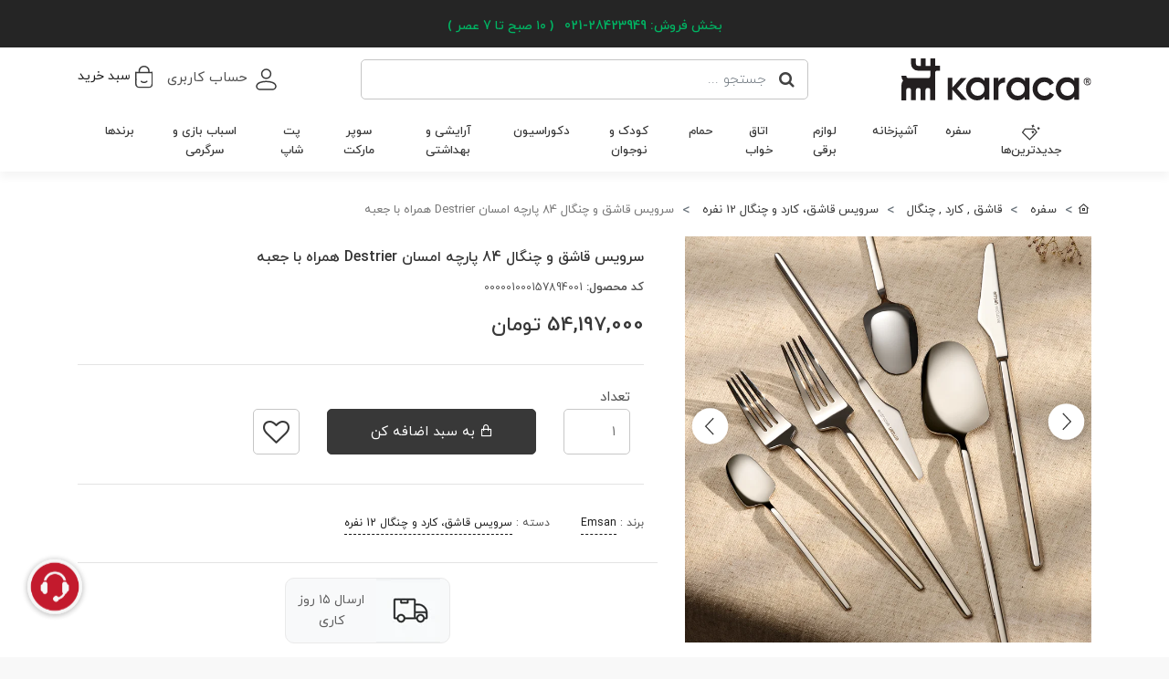

--- FILE ---
content_type: text/html; charset=utf-8
request_url: https://karaca-iran.com/%D8%B3%D8%B1%D9%88%DB%8C%D8%B3-%D9%82%D8%A7%D8%B4%D9%82-%D9%88-%DA%86%D9%86%DA%AF%D8%A7%D9%84-84-%D9%BE%D8%A7%D8%B1%DA%86%D9%87-%D8%A7%D9%85%D8%B3%D8%A7%D9%86-destrier-%D9%87%D9%85%D8%B1%D8%A7%D9%87-%D8%A8%D8%A7-%D8%AC%D8%B9%D8%A8%D9%87
body_size: 115175
content:
<!DOCTYPE html>
<html dir="rtl" lang="fa" ng-app="siteBuilder.public">
	<head>
		<meta charset="UTF-8">
		<meta http-equiv="X-UA-Compatible" content="IE=edge">
		<title>سرویس قاشق و چنگال 84 پارچه امسان Destrier همراه با جعبه | کاراجا ایران</title>
		<meta name="keywords" content="">
		<meta name="description" content="سرویس قاشق و چنگال 84 پارچه امسان Destrier همراه با جعبه">
		<meta property="og:title" content="سرویس قاشق و چنگال 84 پارچه امسان Destrier همراه با جعبه">
		<meta property="og:description" content="سرویس قاشق و چنگال 84 پارچه امسان Destrier همراه با جعبه">
		<meta property="og:url" content="https://karaca-iran.com/%D8%B3%D8%B1%D9%88%DB%8C%D8%B3-%D9%82%D8%A7%D8%B4%D9%82-%D9%88-%DA%86%D9%86%DA%AF%D8%A7%D9%84-84-%D9%BE%D8%A7%D8%B1%DA%86%D9%87-%D8%A7%D9%85%D8%B3%D8%A7%D9%86-destrier-%D9%87%D9%85%D8%B1%D8%A7%D9%87-%D8%A8%D8%A7-%D8%AC%D8%B9%D8%A8%D9%87">
		<meta property="og:site_name" content="کاراجا ایران">
		<meta property="og:image" content='/uploads/products/dbae66.jpg?m=crop&w=200&h=200&q=veryhigh'>
		<meta name="twitter:url" content="https://karaca-iran.com/%D8%B3%D8%B1%D9%88%DB%8C%D8%B3-%D9%82%D8%A7%D8%B4%D9%82-%D9%88-%DA%86%D9%86%DA%AF%D8%A7%D9%84-84-%D9%BE%D8%A7%D8%B1%DA%86%D9%87-%D8%A7%D9%85%D8%B3%D8%A7%D9%86-destrier-%D9%87%D9%85%D8%B1%D8%A7%D9%87-%D8%A8%D8%A7-%D8%AC%D8%B9%D8%A8%D9%87">
		<meta name="twitter:title" content="سرویس قاشق و چنگال 84 پارچه امسان Destrier همراه با جعبه | کاراجا ایران">
		<meta name="twitter:description" content="سرویس قاشق و چنگال 84 پارچه امسان Destrier همراه با جعبه">
		<meta name="viewport" content="width=device-width, initial-scale=1, shrink-to-fit=no">
		<link rel="stylesheet" href="/site/resources/fonts/css?family=persian&family=fontawesome">
		<link rel="stylesheet" href="/themes/custom-3403/css/bootstrap.css?v=123344">
		<link rel="stylesheet" href="/themes/custom-3403/css/bootstrap.rtl.css">
		<link rel="stylesheet" href="/themes/custom-3403/css/magnific.popup.css">
		<link rel="stylesheet" href="/themes/custom-3403/css/owl.carousel.css">
		<link rel="stylesheet" href="/themes/custom-3403/css/cedarmaps.css">
		<link rel="stylesheet" href="/themes/custom-3403/css/markito.css?v=385532652">
		<link rel="stylesheet" href="/themes/custom-3403/css/remix/remixicon.css?v=143322555">
		<link rel="stylesheet" href="/themes/custom-3403/css/app.css?v=22144534">
		<link rel="canonical" href="https://karaca-iran.com/%D8%B3%D8%B1%D9%88%DB%8C%D8%B3-%D9%82%D8%A7%D8%B4%D9%82-%D9%88-%DA%86%D9%86%DA%AF%D8%A7%D9%84-84-%D9%BE%D8%A7%D8%B1%DA%86%D9%87-%D8%A7%D9%85%D8%B3%D8%A7%D9%86-destrier-%D9%87%D9%85%D8%B1%D8%A7%D9%87-%D8%A8%D8%A7-%D8%AC%D8%B9%D8%A8%D9%87">
		<meta name="google-site-verification" content="bUJrMzrlqIEryhT3RkG4Wpxhr1QEUdFvqb5y0A_nE2A" />

		<script defer="">
			!function (t, e, n) {
				t.yektanetAnalyticsObject = n, t[n] = t[n] || function () {
					t[n].q.push(arguments)
				}, t[n].q = t[n].q || [];
				var a = new Date, r = a.getFullYear().toString() + "0" + a.getMonth() + "0" + a.getDate() + "0" + a.getHours(),
					c = e.getElementsByTagName("script")[0], s = e.createElement("script");
				s.id = "ua-script-LWrVUsyB"; s.dataset.analyticsobject = n; s.async = 1; s.type = "text/javascript";
				s.src = "https://cdn.yektanet.com/rg_woebegone/scripts_v3/LWrVUsyB/rg.complete.js?v=" + r, c.parentNode.insertBefore(s, c)
			}(window, document, "yektanet");
		</script>


		<!--BEGIN RAYCHAT CODE-->
		<script type="text/javascript" defer="">
			!function(){function t(){
				var t=document.createElement("script");
				t.type="text/javascript",t.async=!0,localStorage.getItem("rayToken")?t.src="https://app.raychat.io/scripts/js/"+o+"?rid="+localStorage.getItem("rayToken")+"&href="+window.location.href:t.src="https://app.raychat.io/scripts/js/"+o+"?href="+window.location.href;var e=document.getElementsByTagName("script")[0];e.parentNode.insertBefore(t,e)}var e=document,a=window,o="779ad2a6-1ee9-4ae4-92a6-b204a614a064";
						"complete"==e.readyState?t():a.attachEvent?a.attachEvent("onload",t):a.addEventListener("load",t,!1)}();
		</script> 
		<!--END RAYCHAT CODE-->

		<!-- Global site tag (gtag.js) - Google Analytics -->
<script async="" src="https://www.googletagmanager.com/gtag/js?id=G-DNJN1PF3CS"></script>
<script>
window.dataLayer = window.dataLayer || [];
function gtag(){dataLayer.push(arguments);}
gtag('js', new Date());

gtag('config', 'G-04P1FGSLR8');
</script>

	</head>
	<body ng-class="{'no-scroll':no_scroll}">

		<!-- loading -->
		<div class="loading"></div>

		
			<!-- header -->
			<header class="header">
				<!-- header desktop -->
				<!--popup-->
				
					
				
				<!--endpopup-->
				
				
				
					<div class="mtpromotion text-center text-sm-right" style="background-color:#">
						<div class="row justify-content-center promotion-row gutter-2 gutter-sm-3">
							<div class="col-12 col-sm-auto promotion-message text-sm text-dark" style="text-shadow: none;  width: 100%;">
								<span style="margin: 5px; margin-top: 10px; color: #00b463; text-align:center; font-weight: 500; line-height: 1.65; font-size: .875rem; display: block;">بخش فروش: 28423949-021 &nbsp; ( ۱۰ صبح تا 7 عصر ) </span>
							</div>
							
						</div>
					</div>
				
				<div class="d-none d-lg-block">
					<div class="header-desktop">
	<div class="container">
		<div class="header-top py-10">
			<div class="row align-items-center">
				<div class="col-3 col-md-3">
					<div class="d-flex align-items-center">
						
						<a class="d-block" href="/">
							<img src="/uploads/logo/7e28c8.svg?m=thumb&w=150&h=48&q=veryhigh" alt="کاراجا ایران" class="header-logo img-fluid">
						</a>
					</div>
				</div>
				<div class="col-6 col-md-6">
					<div class="d-flex align-items-center">
						<div class="header-search mx-lg-25">
							<form action="/site/search" class="header-search-form" dynamic-search="" auto-show="">
								<input type="text" name="q" class="form-control header-search-input" maxlength="100" autocomplete="off" ng-model="query" ng-focus="searchFocused=true" ng-blur="searchFocused=false" ng-class="{'active': searchFocused||searchMouseover}" placeholder="جستجو ...">
								<button class="btn btn-primary header-search-submit d-none">
									<i class="fa fa-search"></i>
								</button>
								<div class="quicksearch-items bg-white rounded" ng-show="searchFocused||searchMouseover" ng-mouseover="searchMouseover=true" ng-mouseleave="searchMouseover=false" style="border:1px solid #777">
									<div class="quicksearch-items-title">نتایج جستجو:</div>
									<div class="quicksearch-item" ng-repeat="item in items">
										<div class="quicksearch-item-image" ng-show="item.image">
											<a ng-href="{{item.url}}" class="quicksearch-item-image-link">
												<img ng-src="{{item.image}}?m=crop&w=100&h=100&q=high" class="quicksearch-item-image-element">
											</a>
										</div>
										<h4 class="quicksearch-item-title">
											<a ng-href="{{item.url}}" class="quicksearch-item-link">
												<span ng-bind="item.title"></span>
											</a>
										</h4>
									</div>
								</div>
							</form>
						</div>
					</div>
				</div>
				<div class="col-3 col-md-3">
					<div class="d-flex justify-content-end">
						<!-- user -->
						
							<!--<a href="/site/signin" class="btn btn-outline-gray header-top-user-button">-->
							<a href="/site/signin" class=" btn header-top-user-button">
								<!--<i class="fa fa-user-o align-middle ml-half"></i>-->
								<img src="/uploads/logo/account.svg" class="align-middle">
								<span class="d-none d-lg-inline-block">حساب کاربری</span>
							</a>
						
						

						<!-- basket -->
						
							<div class="header-basket" cart="">
								<div class="dropdown">
									<a href="#" class="header-basket-button dropdown-toggle p-0" data-toggle="dropdown" id="basket-widget" role="button" aria-expanded="false" aria-haspopup="true">
										<!--<i class="fa fa-shopping-cart align-middle"></i>-->
										<span style="position: relative;">
											<img src="/uploads/logo/shopping-cart.svg" class="align-middle">
											<span class="badge badge-pill badge-primary" ng-bind="model.items.length || 0" ng-show="model.items.length > 0"></span>
										</span>
										
										<span style="font-size: 14px; font-weight: 400; color:#1a1a1a">سبد خرید</span>
										
									</a>
									<div class="header-basket-items dropdown-menu" aria-labelledby="basket-widget">
										<form name="items" class="header-basket-item" ng-submit="items.$valid && update(item)" ng-repeat="item in model.items" novalidate="">
											<div class="header-basket-item-image">
												<a ng-href="{{item.product.url}}" class="header-basket-item-image-link" target="_blank">
													<img ng-src="{{item.product.image||'/site/resources/images/empty.jpg'}}?m=thumb&w=60&h=60&q=high" class="img-responsive header-basket-item-image-element">
												</a>
											</div>
											<div class="header-basket-item-details">
												<h5 class="header-basket-item-title">
													<a ng-href="{{item.product.url}}" class="header-basket-item-link" target="_blank">
														{{item.title}} <span class="header-basket-item-subtitle" ng-show="item.subtitle">{{item.subtitle}}</span>
													</a>
												</h5>
												<h6 class="header-basket-item-price">
													{{item.total|number}} تومان
												</h6>
												<a href="javascript:;" class="badge badge-danger header-basket-item-remove" ng-click="removeItem(item)" click-confirm="آیا از حذف مطمئن هستید؟">
													<i class="fa fa-fw fa-times" ng-hide="item.progress"></i>
													<i class="fa fa-fw fa-refresh fa-spin" ng-show="item.progress"></i>
													حذف
												</a>
											</div>
										</form>
										<div class="header-basket-container" ng-if="model.items.length">
											<a href="/site/cart" class="btn btn-block btn-green header-basket-link">
												ثبت و نهایی کردن سفارش 
												<i class="fa fa-chevron-left mr-half align-middle"></i>
											</a>
										</div>
										<div class="header-basket-empty" ng-if="!model.items.length">
											سبد خرید شما خالی است.
										</div>
									</div>
								</div>
							</div>
						
					</div>
				</div>
			</div>
		</div>
	</div>
	<div class="header-menu">
		<div class="container">
			<div class="position-relative text-center">
	<!--<div class="navbar-mega-container d-inline-block">-->
	<div class="navbar-mega-container d-none">
		<a href="#" class="mega-menu-title">
			<i class="fa fa-bars align-middle ml-half"></i> 
			دسته‌بندی کالاها
		</a>
		
			<div class="navbar-mega-context shadow">
				<nav class="navbar-mega" role="navigation" navbar-menu="">
					<div id="navbar-103144389" class="">
						<ul class="navbar-nav" role="menu">
							
								<li class="nav-item position-static " data-subset="0">
									<a href="/%D8%AC%D8%AF%DB%8C%D8%AF%D8%AA%D8%B1%DB%8C%D9%86-%D9%87%D8%A7" class="nav-link" target="_self">
										جدیدترین‌ها
									</a>
									
								</li>
							
								<li class="nav-item position-static " data-subset="6">
									<a href="/%D8%B3%D9%81%D8%B1%D9%87" class="nav-link" target="_self">
										سفره
									</a>
									
										<div class="nav-subset nav-subset-1">
											<div class="nav-subset-list">
												
													<a href="/%D8%B3%D9%81%D8%B1%D9%87/%D8%B3%D8%B1%D9%88%DB%8C%D8%B3-%D9%87%D8%A7%DB%8C-%D8%BA%D8%B0%D8%A7%D8%AE%D9%88%D8%B1%DB%8C" class='nav-subset-link  has-child' target="_self">
														سرویس غذاخوری
													</a>
													
														
													<a href="/%D8%B3%D9%81%D8%B1%D9%87/%D8%B3%D8%B1%D9%88%DB%8C%D8%B3-%D9%87%D8%A7%DB%8C-%D8%BA%D8%B0%D8%A7%D8%AE%D9%88%D8%B1%DB%8C/%D8%B3%D8%B1%D9%88%DB%8C%D8%B3-%D8%BA%D8%B0%D8%A7%D8%AE%D9%88%D8%B1%DB%8C-12-%D9%86%D9%81%D8%B1%D9%87" class='nav-subset-link  ' target="_self">
														سرویس غذاخوری 12 نفره
													</a>
													
												
													<a href="/%D8%B3%D9%81%D8%B1%D9%87/%D8%B3%D8%B1%D9%88%DB%8C%D8%B3-%D9%87%D8%A7%DB%8C-%D8%BA%D8%B0%D8%A7%D8%AE%D9%88%D8%B1%DB%8C/%D8%B3%D8%B1%D9%88%DB%8C%D8%B3-%D8%BA%D8%B0%D8%A7%D8%AE%D9%88%D8%B1%DB%8C-6-%D9%86%D9%81%D8%B1%D9%87" class='nav-subset-link  ' target="_self">
														سرویس غذاخوری 6 نفره
													</a>
													
												
													<a href="/%D8%B3%D9%81%D8%B1%D9%87/%D8%B3%D8%B1%D9%88%DB%8C%D8%B3-%D9%87%D8%A7%DB%8C-%D8%BA%D8%B0%D8%A7%D8%AE%D9%88%D8%B1%DB%8C/%D8%B3%D8%B1%D9%88%DB%8C%D8%B3-%D8%BA%D8%B0%D8%A7%D8%AE%D9%88%D8%B1%DB%8C-4-%D9%86%D9%81%D8%B1%D9%87" class='nav-subset-link  ' target="_self">
														سرویس غذاخوری 4 نفره
													</a>
													
												
													
												
													<a href="/%D8%B3%D9%81%D8%B1%D9%87/%D8%B3%D8%B1%D9%88%DB%8C%D8%B3-%DA%86%D8%A7%DB%8C-%D8%AE%D9%88%D8%B1%DB%8C-%D9%82%D9%87%D9%88%D9%87-%D8%AE%D9%88%D8%B1%DB%8C" class='nav-subset-link  has-child' target="_self">
														سرویس چای خوری، قهوه خوری
													</a>
													
														
													<a href="/%D8%B3%D9%81%D8%B1%D9%87/%D8%B3%D8%B1%D9%88%DB%8C%D8%B3-%DA%86%D8%A7%DB%8C-%D8%AE%D9%88%D8%B1%DB%8C-%D9%82%D9%87%D9%88%D9%87-%D8%AE%D9%88%D8%B1%DB%8C/%D8%B3%D8%AA-%D9%81%D9%86%D8%AC%D8%A7%D9%86-%D9%82%D9%87%D9%88%D9%87-%D8%AE%D9%88%D8%B1%DB%8C" class='nav-subset-link  ' target="_self">
														ست فنجان قهوه خوری
													</a>
													
												
													<a href="/%D8%B3%D9%81%D8%B1%D9%87/%D8%B3%D8%B1%D9%88%DB%8C%D8%B3-%DA%86%D8%A7%DB%8C-%D8%AE%D9%88%D8%B1%DB%8C-%D9%82%D9%87%D9%88%D9%87-%D8%AE%D9%88%D8%B1%DB%8C/%D8%B3%D8%AA-%D8%A7%D8%B3%D8%AA%DA%A9%D8%A7%D9%86-%DA%86%D8%A7%DB%8C-%D8%AE%D9%88%D8%B1%DB%8C" class='nav-subset-link  ' target="_self">
														ست استکان چای خوری
													</a>
													
												
													<a href="/%D8%B3%D9%81%D8%B1%D9%87/%D8%B3%D8%B1%D9%88%DB%8C%D8%B3-%DA%86%D8%A7%DB%8C-%D8%AE%D9%88%D8%B1%DB%8C-%D9%82%D9%87%D9%88%D9%87-%D8%AE%D9%88%D8%B1%DB%8C/%D9%85%D8%A7%DA%AF" class='nav-subset-link  ' target="_self">
														ماگ
													</a>
													
												
													<a href="/%D8%B3%D9%81%D8%B1%D9%87/%D8%B3%D8%B1%D9%88%DB%8C%D8%B3-%DA%86%D8%A7%DB%8C-%D8%AE%D9%88%D8%B1%DB%8C-%D9%82%D9%87%D9%88%D9%87-%D8%AE%D9%88%D8%B1%DB%8C/%D8%B3%D8%AA-%D9%81%D9%86%D8%AC%D8%A7%D9%86-%DA%86%D8%A7%DB%8C-%D8%AE%D9%88%D8%B1%DB%8C" class='nav-subset-link  ' target="_self">
														ست فنجان چای خوری
													</a>
													
												
													<a href="/%D8%B3%D9%81%D8%B1%D9%87/%D8%B3%D8%B1%D9%88%DB%8C%D8%B3-%DA%86%D8%A7%DB%8C-%D8%AE%D9%88%D8%B1%DB%8C-%D9%82%D9%87%D9%88%D9%87-%D8%AE%D9%88%D8%B1%DB%8C/%D8%B4%DA%A9%D9%84%D8%A7%D8%AA-%D8%AE%D9%88%D8%B1%DB%8C" class='nav-subset-link  ' target="_self">
														شکلات خوری
													</a>
													
												
													
												
													<a href="/%D8%B3%D9%81%D8%B1%D9%87/%D8%B3%D8%B1%D9%88%DB%8C%D8%B3-%D8%B5%D8%A8%D8%AD%D8%A7%D9%86%D9%87-%D8%AE%D9%88%D8%B1%DB%8C-%D9%88-%D8%B4%DB%8C%D8%B1%DB%8C%D9%86%DB%8C-%D8%AE%D9%88%D8%B1%DB%8C" class='nav-subset-link  has-child' target="_self">
														سرویس صبحانه خوری و شیرینی خوری
													</a>
													
														
													<a href="/%D8%B3%D9%81%D8%B1%D9%87/%D8%B3%D8%B1%D9%88%DB%8C%D8%B3-%D8%B5%D8%A8%D8%AD%D8%A7%D9%86%D9%87-%D8%AE%D9%88%D8%B1%DB%8C-%D9%88-%D8%B4%DB%8C%D8%B1%DB%8C%D9%86%DB%8C-%D8%AE%D9%88%D8%B1%DB%8C/%D8%B3%D8%B1%D9%88%DB%8C%D8%B3-%D8%B5%D8%A8%D8%AD%D8%A7%D9%86%D9%87-%D8%AE%D9%88%D8%B1%DB%8C-6-%D9%86%D9%81%D8%B1%D9%87" class='nav-subset-link  ' target="_self">
														سرویس صبحانه خوری
													</a>
													
												
													<a href="/%D8%B3%D9%81%D8%B1%D9%87/%D8%B3%D8%B1%D9%88%DB%8C%D8%B3-%D8%B5%D8%A8%D8%AD%D8%A7%D9%86%D9%87-%D8%AE%D9%88%D8%B1%DB%8C-%D9%88-%D8%B4%DB%8C%D8%B1%DB%8C%D9%86%DB%8C-%D8%AE%D9%88%D8%B1%DB%8C/%D8%B3%D8%B1%D9%88%DB%8C%D8%B3-%D8%B4%DB%8C%D8%B1%DB%8C%D9%86%DB%8C-%D8%AE%D9%88%D8%B1%DB%8C" class='nav-subset-link  ' target="_self">
														سرویس شیرینی خوری
													</a>
													
												
													<a href="/%D8%B3%D9%81%D8%B1%D9%87/%D8%B3%D8%B1%D9%88%DB%8C%D8%B3-%D8%B5%D8%A8%D8%AD%D8%A7%D9%86%D9%87-%D8%AE%D9%88%D8%B1%DB%8C-%D9%88-%D8%B4%DB%8C%D8%B1%DB%8C%D9%86%DB%8C-%D8%AE%D9%88%D8%B1%DB%8C/%D8%B4%DB%8C%D8%B1%DB%8C%D9%86%DB%8C-%D8%AE%D9%88%D8%B1%DB%8C" class='nav-subset-link  ' target="_self">
														شیرینی خوری
													</a>
													
												
													<a href="/%D8%B3%D9%81%D8%B1%D9%87/%D8%B3%D8%B1%D9%88%DB%8C%D8%B3-%D8%B5%D8%A8%D8%AD%D8%A7%D9%86%D9%87-%D8%AE%D9%88%D8%B1%DB%8C-%D9%88-%D8%B4%DB%8C%D8%B1%DB%8C%D9%86%DB%8C-%D8%AE%D9%88%D8%B1%DB%8C/%DA%A9%DB%8C%DA%A9-%D8%AE%D9%88%D8%B1%DB%8C" class='nav-subset-link  ' target="_self">
														کیک خوری
													</a>
													
												
													<a href="/%D8%B3%D9%81%D8%B1%D9%87/%D8%B3%D8%B1%D9%88%DB%8C%D8%B3-%D8%B5%D8%A8%D8%AD%D8%A7%D9%86%D9%87-%D8%AE%D9%88%D8%B1%DB%8C-%D9%88-%D8%B4%DB%8C%D8%B1%DB%8C%D9%86%DB%8C-%D8%AE%D9%88%D8%B1%DB%8C/%D8%B8%D8%B1%D9%88%D9%81-%D8%B3%D8%B1%D9%88-%D9%88-%D9%BE%D8%B0%DB%8C%D8%B1%D8%A7%DB%8C%DB%8C" class='nav-subset-link  ' target="_self">
														ظروف سرو و پذیرایی
													</a>
													
												
													
												
													<a href="/%D8%B3%D9%81%D8%B1%D9%87/%D8%B3%D8%B1%D9%88%DB%8C%D8%B3-%D8%B3%D9%81%D8%B1%D9%87" class='nav-subset-link  has-child' target="_self">
														سرویس سفره
													</a>
													
														
													<a href="/%D8%B3%D9%81%D8%B1%D9%87/%D8%B3%D8%B1%D9%88%DB%8C%D8%B3-%D8%B3%D9%81%D8%B1%D9%87/%D9%84%DB%8C%D9%88%D8%A7%D9%86-%D8%B3%D8%AA-%D9%84%DB%8C%D9%88%D8%A7%D9%86-%D9%88-%D8%B3%D8%AA-%D9%BE%D8%A7%D8%B1%DA%86-%D9%88-%D9%84%DB%8C%D9%88%D8%A7%D9%86" class='nav-subset-link  ' target="_self">
														ست لیوان
													</a>
													
												
													<a href="/%D8%B3%D9%81%D8%B1%D9%87/%D8%B3%D8%B1%D9%88%DB%8C%D8%B3-%D8%B3%D9%81%D8%B1%D9%87/%D8%AC%D8%A7-%D8%A7%D8%AF%D9%88%DB%8C%D9%87-%D8%AC%D8%A7%D8%AA" class='nav-subset-link  ' target="_self">
														جا ادویه جات
													</a>
													
												
													<a href="/%D8%B3%D9%81%D8%B1%D9%87/%D8%B3%D8%B1%D9%88%DB%8C%D8%B3-%D8%B3%D9%81%D8%B1%D9%87/%D8%B1%D9%88%D8%BA%D9%86-%D8%B1%DB%8C%D8%B2-%D9%88-%D8%A2%D8%A8%D9%84%DB%8C%D9%85%D9%88-%D8%AE%D9%88%D8%B1%DB%8C" class='nav-subset-link  ' target="_self">
														روغن ریز و آبلیمو خوری
													</a>
													
												
													<a href="/%D8%B3%D9%81%D8%B1%D9%87/%D8%B3%D8%B1%D9%88%DB%8C%D8%B3-%D8%B3%D9%81%D8%B1%D9%87/%D9%81%D9%84%D9%81%D9%84-%D9%BE%D8%A7%D8%B4-%D9%88-%D9%86%D9%85%DA%A9-%D9%BE%D8%A7%D8%B4" class='nav-subset-link  ' target="_self">
														فلفل پاش و نمک پاش
													</a>
													
												
													<a href="/%D8%B3%D9%81%D8%B1%D9%87/%D8%B3%D8%B1%D9%88%DB%8C%D8%B3-%D8%B3%D9%81%D8%B1%D9%87/%D9%84%DB%8C%D9%88%D8%A7%D9%86" class='nav-subset-link  ' target="_self">
														لیوان
													</a>
													
												
													<a href="/%D8%B3%D9%81%D8%B1%D9%87/%D8%B3%D8%B1%D9%88%DB%8C%D8%B3-%D8%B3%D9%81%D8%B1%D9%87/%D8%B3%DB%8C%D9%86%DB%8C" class='nav-subset-link  ' target="_self">
														سینی
													</a>
													
												
													<a href="/%D8%B3%D9%81%D8%B1%D9%87/%D8%B3%D8%B1%D9%88%DB%8C%D8%B3-%D8%B3%D9%81%D8%B1%D9%87/%D9%BE%D8%A7%D8%B1%DA%86" class='nav-subset-link  ' target="_self">
														پارچ
													</a>
													
												
													<a href="/%D8%B3%D9%81%D8%B1%D9%87/%D8%B3%D8%B1%D9%88%DB%8C%D8%B3-%D8%B3%D9%81%D8%B1%D9%87/%D8%B2%DB%8C%D8%B1-%D9%84%DB%8C%D9%88%D8%A7%D9%86%DB%8C-%D9%88-%D9%86%D8%B9%D9%84%D8%A8%DA%A9%DB%8C" class='nav-subset-link  ' target="_self">
														زیر لیوانی و نعلبکی
													</a>
													
												
													<a href="/%D8%B3%D9%81%D8%B1%D9%87/%D8%B3%D8%B1%D9%88%DB%8C%D8%B3-%D8%B3%D9%81%D8%B1%D9%87/%D8%AF%D8%B3%D8%AA%D9%85%D8%A7%D9%84-%D8%B3%D9%81%D8%B1%D9%87" class='nav-subset-link  ' target="_self">
														دستمال سفره
													</a>
													
												
													
												
													<a href="/%D8%B3%D9%81%D8%B1%D9%87/%D9%82%D8%A7%D8%B4%D9%82-%DA%A9%D8%A7%D8%B1%D8%AF-%DA%86%D9%86%DA%AF%D8%A7%D9%84" class='nav-subset-link  has-child' target="_self">
														قاشق , کارد , چنگال
													</a>
													
														
													<a href="/%D8%B3%D9%81%D8%B1%D9%87/%D9%82%D8%A7%D8%B4%D9%82-%DA%A9%D8%A7%D8%B1%D8%AF-%DA%86%D9%86%DA%AF%D8%A7%D9%84/%D8%B3%D8%B1%D9%88%DB%8C%D8%B3-%D9%82%D8%A7%D8%B4%D9%82-%DA%A9%D8%A7%D8%B1%D8%AF-%D9%88-%DA%86%D9%86%DA%AF%D8%A7%D9%84-12-%D9%86%D9%81%D8%B1%D9%87" class='nav-subset-link  ' target="_self">
														سرویس قاشق، کارد و چنگال 12 نفره
													</a>
													
												
													<a href="/%D8%B3%D9%81%D8%B1%D9%87/%D9%82%D8%A7%D8%B4%D9%82-%DA%A9%D8%A7%D8%B1%D8%AF-%DA%86%D9%86%DA%AF%D8%A7%D9%84/%D8%B3%D8%B1%D9%88%DB%8C%D8%B3-%D9%82%D8%A7%D8%B4%D9%82-%DA%A9%D8%A7%D8%B1%D8%AF-%D9%88-%DA%86%D9%86%DA%AF%D8%A7%D9%84-6-%D9%86%D9%81%D8%B1%D9%87" class='nav-subset-link  ' target="_self">
														سرویس قاشق , کارد و چنگال 6 نفره
													</a>
													
												
													<a href="/%D8%B3%D9%81%D8%B1%D9%87/%D9%82%D8%A7%D8%B4%D9%82-%DA%A9%D8%A7%D8%B1%D8%AF-%DA%86%D9%86%DA%AF%D8%A7%D9%84/%D8%B3%D8%AA-%D9%82%D8%A7%D8%B4%D9%82-%DA%A9%D8%A7%D8%B1%D8%AF-%D9%88-%DA%86%D9%86%DA%AF%D8%A7%D9%84-%D8%B9%D8%AF%D8%AF%DB%8C" class='nav-subset-link  ' target="_self">
														ست قاشق , کارد و چنگال عددی
													</a>
													
												
													
												
													<a href="/%D8%B3%D9%81%D8%B1%D9%87/%D9%85%D8%AD%D8%B5%D9%88%D9%84%D8%A7%D8%AA-%D8%B9%D8%AF%D8%AF%DB%8C" class='nav-subset-link  has-child' target="_self">
														محصولات عددی
													</a>
													
														
													<a href="/%D8%B3%D9%81%D8%B1%D9%87/%D9%85%D8%AD%D8%B5%D9%88%D9%84%D8%A7%D8%AA-%D8%B9%D8%AF%D8%AF%DB%8C/%D8%A8%D8%B4%D9%82%D8%A7%D8%A8-%D8%BA%D8%B0%D8%A7%D8%AE%D9%88%D8%B1%DB%8C" class='nav-subset-link  ' target="_self">
														بشقاب غذاخوری
													</a>
													
												
													<a href="/%D8%B3%D9%81%D8%B1%D9%87/%D9%85%D8%AD%D8%B5%D9%88%D9%84%D8%A7%D8%AA-%D8%B9%D8%AF%D8%AF%DB%8C/%D8%A8%D8%B4%D9%82%D8%A7%D8%A8-%D8%AE%D9%88%D8%B1%D8%B4-%D8%AE%D9%88%D8%B1%DB%8C" class='nav-subset-link  ' target="_self">
														بشقاب خورش خوری
													</a>
													
												
													<a href="/%D8%B3%D9%81%D8%B1%D9%87/%D9%85%D8%AD%D8%B5%D9%88%D9%84%D8%A7%D8%AA-%D8%B9%D8%AF%D8%AF%DB%8C/%D8%A8%D8%B4%D9%82%D8%A7%D8%A8-%D8%B4%DB%8C%D8%B1%DB%8C%D9%86%DB%8C-%D8%AE%D9%88%D8%B1%DB%8C" class='nav-subset-link  ' target="_self">
														بشقاب شیرینی خوری
													</a>
													
												
													<a href="/%D8%B3%D9%81%D8%B1%D9%87/%D9%85%D8%AD%D8%B5%D9%88%D9%84%D8%A7%D8%AA-%D8%B9%D8%AF%D8%AF%DB%8C/%D8%AF%DB%8C%D8%B3" class='nav-subset-link  ' target="_self">
														دیس
													</a>
													
												
													<a href="/%D8%B3%D9%81%D8%B1%D9%87/%D9%85%D8%AD%D8%B5%D9%88%D9%84%D8%A7%D8%AA-%D8%B9%D8%AF%D8%AF%DB%8C/%DA%A9%D8%A7%D8%B3%D9%87" class='nav-subset-link  ' target="_self">
														کاسه
													</a>
													
												
													
												
											</div>
										</div>
									
								</li>
							
								<li class="nav-item position-static " data-subset="4">
									<a href="/%D8%A2%D8%B4%D9%BE%D8%B2%D8%AE%D8%A7%D9%86%D9%87" class="nav-link" target="_self">
										آشپزخانه
									</a>
									
										<div class="nav-subset nav-subset-2">
											<div class="nav-subset-list">
												
													<a href="/%D8%A2%D8%B4%D9%BE%D8%B2%D8%AE%D8%A7%D9%86%D9%87/%D9%BE%D8%AE%D8%AA-%D9%88-%D9%BE%D8%B2" class='nav-subset-link  has-child' target="_self">
														پخت پز
													</a>
													
														
													<a href="/%D8%A2%D8%B4%D9%BE%D8%B2%D8%AE%D8%A7%D9%86%D9%87/%D9%BE%D8%AE%D8%AA-%D9%88-%D9%BE%D8%B2/%D8%B3%D8%B1%D9%88%DB%8C%D8%B3-%D9%82%D8%A7%D8%A8%D9%84%D9%85%D9%87" class='nav-subset-link  ' target="_self">
														سرویس قابلمه
													</a>
													
												
													<a href="/%D8%A2%D8%B4%D9%BE%D8%B2%D8%AE%D8%A7%D9%86%D9%87/%D9%BE%D8%AE%D8%AA-%D9%88-%D9%BE%D8%B2/%D9%82%D8%A7%D8%A8%D9%84%D9%85%D9%87-%D8%AA%DA%A9" class='nav-subset-link  ' target="_self">
														قابلمه تک
													</a>
													
												
													<a href="/%D8%A2%D8%B4%D9%BE%D8%B2%D8%AE%D8%A7%D9%86%D9%87/%D9%BE%D8%AE%D8%AA-%D9%88-%D9%BE%D8%B2/%D9%82%D8%A7%D9%84%D8%A8-%DA%A9%DB%8C%DA%A9" class='nav-subset-link  ' target="_self">
														قالب کیک
													</a>
													
												
													<a href="/%D8%A2%D8%B4%D9%BE%D8%B2%D8%AE%D8%A7%D9%86%D9%87/%D9%BE%D8%AE%D8%AA-%D9%88-%D9%BE%D8%B2/%D8%B3%D8%B1%D9%88%DB%8C%D8%B3-%D8%AA%D8%A7%D8%A8%D9%87" class='nav-subset-link  ' target="_self">
														سرویس ماهیتابه
													</a>
													
												
													<a href="/%D8%A2%D8%B4%D9%BE%D8%B2%D8%AE%D8%A7%D9%86%D9%87/%D9%BE%D8%AE%D8%AA-%D9%88-%D9%BE%D8%B2/%D8%AA%D8%A7%D8%A8%D9%87-%D8%AA%DA%A9" class='nav-subset-link  ' target="_self">
														ماهیتابه تکی
													</a>
													
												
													<a href="/%D8%A2%D8%B4%D9%BE%D8%B2%D8%AE%D8%A7%D9%86%D9%87/%D9%BE%D8%AE%D8%AA-%D9%88-%D9%BE%D8%B2/%D8%B2%D9%88%D8%AF%D9%BE%D8%B2" class='nav-subset-link  ' target="_self">
														زودپز
													</a>
													
												
													<a href="/%D8%A2%D8%B4%D9%BE%D8%B2%D8%AE%D8%A7%D9%86%D9%87/%D9%BE%D8%AE%D8%AA-%D9%88-%D9%BE%D8%B2/%D8%B3%D8%B1%D9%88%DB%8C%D8%B3-%D8%AC%D9%87%DB%8C%D8%B2%DB%8C%D9%87-%D8%A7%D8%B3%D8%AA%DB%8C%D9%84" class='nav-subset-link  ' target="_self">
														سرویس پخت و پز جهیزیه استیل
													</a>
													
												
													<a href="/%D8%A2%D8%B4%D9%BE%D8%B2%D8%AE%D8%A7%D9%86%D9%87/%D9%BE%D8%AE%D8%AA-%D9%88-%D9%BE%D8%B2/%D8%B8%D8%B1%D9%88%D9%81-%D9%BE%D8%AE%D8%AA" class='nav-subset-link  ' target="_self">
														ظروف پخت
													</a>
													
												
													<a href="/%D8%A2%D8%B4%D9%BE%D8%B2%D8%AE%D8%A7%D9%86%D9%87/%D9%BE%D8%AE%D8%AA-%D9%88-%D9%BE%D8%B2/%D8%B4%DB%8C%D8%B1%D8%AC%D9%88%D8%B4" class='nav-subset-link  ' target="_self">
														شیرجوش
													</a>
													
												
													<a href="/%D8%A2%D8%B4%D9%BE%D8%B2%D8%AE%D8%A7%D9%86%D9%87/%D9%BE%D8%AE%D8%AA-%D9%88-%D9%BE%D8%B2/store-305" class='nav-subset-link  ' target="_self">
														باربیکیو
													</a>
													
												
													
												
													<a href="/%D8%A2%D8%B4%D9%BE%D8%B2%D8%AE%D8%A7%D9%86%D9%87/%D9%88%D8%B3%D8%A7%DB%8C%D9%84-%D8%A2%D8%B4%D9%BE%D8%B2%D8%AE%D8%A7%D9%86%D9%87" class='nav-subset-link  has-child' target="_self">
														وسایل آشپزخانه
													</a>
													
														
													<a href="/%D8%A2%D8%B4%D9%BE%D8%B2%D8%AE%D8%A7%D9%86%D9%87/%D9%88%D8%B3%D8%A7%DB%8C%D9%84-%D8%A2%D8%B4%D9%BE%D8%B2%D8%AE%D8%A7%D9%86%D9%87/%D9%85%D9%84%D8%A7%D9%82%D9%87-%DA%A9%D9%81%DA%AF%DB%8C%D8%B1" class='nav-subset-link  ' target="_self">
														کفگیر و ملاقه
													</a>
													
												
													<a href="/%D8%A2%D8%B4%D9%BE%D8%B2%D8%AE%D8%A7%D9%86%D9%87/%D9%88%D8%B3%D8%A7%DB%8C%D9%84-%D8%A2%D8%B4%D9%BE%D8%B2%D8%AE%D8%A7%D9%86%D9%87/%D8%B1%D9%86%D8%AF%D9%87" class='nav-subset-link  ' target="_self">
														رنده
													</a>
													
												
													<a href="/%D8%A2%D8%B4%D9%BE%D8%B2%D8%AE%D8%A7%D9%86%D9%87/%D9%88%D8%B3%D8%A7%DB%8C%D9%84-%D8%A2%D8%B4%D9%BE%D8%B2%D8%AE%D8%A7%D9%86%D9%87/%D9%BE%D9%88%D8%B3%D8%AA-%DA%A9%D9%86" class='nav-subset-link  ' target="_self">
														پوست کن
													</a>
													
												
													<a href="/%D8%A2%D8%B4%D9%BE%D8%B2%D8%AE%D8%A7%D9%86%D9%87/%D9%88%D8%B3%D8%A7%DB%8C%D9%84-%D8%A2%D8%B4%D9%BE%D8%B2%D8%AE%D8%A7%D9%86%D9%87/%D8%A8%D8%A7%D9%86%DA%A9%D9%87" class='nav-subset-link  ' target="_self">
														بانکه
													</a>
													
												
													<a href="/%D8%A2%D8%B4%D9%BE%D8%B2%D8%AE%D8%A7%D9%86%D9%87/%D9%88%D8%B3%D8%A7%DB%8C%D9%84-%D8%A2%D8%B4%D9%BE%D8%B2%D8%AE%D8%A7%D9%86%D9%87/%D8%B8%D8%B1%D9%81-%D9%86%DA%AF%D9%87%D8%AF%D8%A7%D8%B1%D9%86%D8%AF%D9%87" class='nav-subset-link  ' target="_self">
														ظرف نگهدارنده
													</a>
													
												
													<a href="/%D8%A2%D8%B4%D9%BE%D8%B2%D8%AE%D8%A7%D9%86%D9%87/%D9%88%D8%B3%D8%A7%DB%8C%D9%84-%D8%A2%D8%B4%D9%BE%D8%B2%D8%AE%D8%A7%D9%86%D9%87/%D8%B8%D8%B1%D9%81-%D9%86%D8%A7%D9%86" class='nav-subset-link  ' target="_self">
														ظرف نان
													</a>
													
												
													<a href="/%D8%A2%D8%B4%D9%BE%D8%B2%D8%AE%D8%A7%D9%86%D9%87/%D9%88%D8%B3%D8%A7%DB%8C%D9%84-%D8%A2%D8%B4%D9%BE%D8%B2%D8%AE%D8%A7%D9%86%D9%87/%D8%A2%D8%B3%DB%8C%D8%A7%D8%A8" class='nav-subset-link  ' target="_self">
														آسیاب ادویه (فلفل ساب و نمک ساب)
													</a>
													
												
													<a href="/%D8%A2%D8%B4%D9%BE%D8%B2%D8%AE%D8%A7%D9%86%D9%87/%D9%88%D8%B3%D8%A7%DB%8C%D9%84-%D8%A2%D8%B4%D9%BE%D8%B2%D8%AE%D8%A7%D9%86%D9%87/%D8%A2%D8%A8%DA%A9%D8%B4" class='nav-subset-link  ' target="_self">
														آبکش
													</a>
													
												
													<a href="/%D8%A2%D8%B4%D9%BE%D8%B2%D8%AE%D8%A7%D9%86%D9%87/%D9%88%D8%B3%D8%A7%DB%8C%D9%84-%D8%A2%D8%B4%D9%BE%D8%B2%D8%AE%D8%A7%D9%86%D9%87/%D9%85%D9%86%D8%B3%D9%88%D8%AC%D8%A7%D8%AA-%D8%A2%D8%B4%D9%BE%D8%B2%D8%AE%D8%A7%D9%86%D9%87" class='nav-subset-link  ' target="_self">
														منسوجات آشپزخانه
													</a>
													
												
													<a href="/%D8%A2%D8%B4%D9%BE%D8%B2%D8%AE%D8%A7%D9%86%D9%87/%D9%88%D8%B3%D8%A7%DB%8C%D9%84-%D8%A2%D8%B4%D9%BE%D8%B2%D8%AE%D8%A7%D9%86%D9%87/%D9%86%D8%B8%D9%85-%D8%AF%D9%87%D9%86%D8%AF%D9%87-%D8%A2%D8%B4%D9%BE%D8%B2%D8%AE%D8%A7%D9%86%D9%87" class='nav-subset-link  has-child' target="_self">
														نظم دهنده آشپزخانه
													</a>
													
														
													<a href="/%D8%A2%D8%B4%D9%BE%D8%B2%D8%AE%D8%A7%D9%86%D9%87/%D9%88%D8%B3%D8%A7%DB%8C%D9%84-%D8%A2%D8%B4%D9%BE%D8%B2%D8%AE%D8%A7%D9%86%D9%87/%D9%86%D8%B8%D9%85-%D8%AF%D9%87%D9%86%D8%AF%D9%87-%D8%A2%D8%B4%D9%BE%D8%B2%D8%AE%D8%A7%D9%86%D9%87/%D9%86%D8%B8%D9%85-%D8%AF%D9%87%D9%86%D8%AF%D9%87-%DB%8C%D8%AE%DA%86%D8%A7%D9%84-%D9%88-%D9%81%D8%B1%DB%8C%D8%B2%D8%B1" class='nav-subset-link  ' target="_self">
														نظم دهنده یخچال و فریزر
													</a>
													
												
													<a href="/%D8%A2%D8%B4%D9%BE%D8%B2%D8%AE%D8%A7%D9%86%D9%87/%D9%88%D8%B3%D8%A7%DB%8C%D9%84-%D8%A2%D8%B4%D9%BE%D8%B2%D8%AE%D8%A7%D9%86%D9%87/%D9%86%D8%B8%D9%85-%D8%AF%D9%87%D9%86%D8%AF%D9%87-%D8%A2%D8%B4%D9%BE%D8%B2%D8%AE%D8%A7%D9%86%D9%87/%D9%82%D9%81%D8%B3%D9%87-%D8%A2%D8%B4%D9%BE%D8%B2%D8%AE%D8%A7%D9%86%D9%87" class='nav-subset-link  ' target="_self">
														قفسه آشپزخانه
													</a>
													
												
													<a href="/%D8%A2%D8%B4%D9%BE%D8%B2%D8%AE%D8%A7%D9%86%D9%87/%D9%88%D8%B3%D8%A7%DB%8C%D9%84-%D8%A2%D8%B4%D9%BE%D8%B2%D8%AE%D8%A7%D9%86%D9%87/%D9%86%D8%B8%D9%85-%D8%AF%D9%87%D9%86%D8%AF%D9%87-%D8%A2%D8%B4%D9%BE%D8%B2%D8%AE%D8%A7%D9%86%D9%87/%D9%86%D8%B8%D9%85-%D8%AF%D9%87%D9%86%D8%AF%D9%87-%DA%A9%D8%A7%D8%A8%DB%8C%D9%86%D8%AA" class='nav-subset-link  ' target="_self">
														نظم دهنده کابینت
													</a>
													
												
													
												
													<a href="/%D8%A2%D8%B4%D9%BE%D8%B2%D8%AE%D8%A7%D9%86%D9%87/%D9%88%D8%B3%D8%A7%DB%8C%D9%84-%D8%A2%D8%B4%D9%BE%D8%B2%D8%AE%D8%A7%D9%86%D9%87/%D8%B3%D8%B7%D9%84-%D8%B2%D8%A8%D8%A7%D9%84%D9%87" class='nav-subset-link  ' target="_self">
														سطل زباله
													</a>
													
												
													<a href="/%D8%A2%D8%B4%D9%BE%D8%B2%D8%AE%D8%A7%D9%86%D9%87/%D9%88%D8%B3%D8%A7%DB%8C%D9%84-%D8%A2%D8%B4%D9%BE%D8%B2%D8%AE%D8%A7%D9%86%D9%87/%D8%B3%D8%A8%D8%AF-%D8%B8%D8%B1%D9%81%D8%B4%D9%88%DB%8C%DB%8C" class='nav-subset-link  ' target="_self">
														سبد ظرفشویی
													</a>
													
												
													<a href="/%D8%A2%D8%B4%D9%BE%D8%B2%D8%AE%D8%A7%D9%86%D9%87/%D9%88%D8%B3%D8%A7%DB%8C%D9%84-%D8%A2%D8%B4%D9%BE%D8%B2%D8%AE%D8%A7%D9%86%D9%87/%D8%A7%D8%A8%D8%B2%D8%A7%D8%B1-%D8%A2%D8%B4%D9%BE%D8%B2%DB%8C" class='nav-subset-link  ' target="_self">
														ابزار آشپزی
													</a>
													
												
													<a href="/%D8%A2%D8%B4%D9%BE%D8%B2%D8%AE%D8%A7%D9%86%D9%87/%D9%88%D8%B3%D8%A7%DB%8C%D9%84-%D8%A2%D8%B4%D9%BE%D8%B2%D8%AE%D8%A7%D9%86%D9%87/%D8%A7%D8%A8%D8%B2%D8%A7%D8%B1-%D8%AC%D8%A7%D9%86%D8%A8%DB%8C" class='nav-subset-link  ' target="_self">
														ابزار جانبی
													</a>
													
												
													
												
													<a href="/%D8%A2%D8%B4%D9%BE%D8%B2%D8%AE%D8%A7%D9%86%D9%87/%DA%86%D8%A7%D9%82%D9%88-%D9%88-%D8%AA%D8%AE%D8%AA%D9%87-%DA%AF%D9%88%D8%B4%D8%AA" class='nav-subset-link  has-child' target="_self">
														چاقو تخته گوشت
													</a>
													
														
													<a href="/%D8%A2%D8%B4%D9%BE%D8%B2%D8%AE%D8%A7%D9%86%D9%87/%DA%86%D8%A7%D9%82%D9%88-%D9%88-%D8%AA%D8%AE%D8%AA%D9%87-%DA%AF%D9%88%D8%B4%D8%AA/%D8%B3%D8%AA-%DA%86%D8%A7%D9%82%D9%88" class='nav-subset-link  ' target="_self">
														ست چاقو
													</a>
													
												
													<a href="/%D8%A2%D8%B4%D9%BE%D8%B2%D8%AE%D8%A7%D9%86%D9%87/%DA%86%D8%A7%D9%82%D9%88-%D9%88-%D8%AA%D8%AE%D8%AA%D9%87-%DA%AF%D9%88%D8%B4%D8%AA/%D8%AA%D8%AE%D8%AA%D9%87-%DA%AF%D9%88%D8%B4%D8%AA" class='nav-subset-link  ' target="_self">
														تخته گوشت
													</a>
													
												
													<a href="/%D8%A2%D8%B4%D9%BE%D8%B2%D8%AE%D8%A7%D9%86%D9%87/%DA%86%D8%A7%D9%82%D9%88-%D9%88-%D8%AA%D8%AE%D8%AA%D9%87-%DA%AF%D9%88%D8%B4%D8%AA/%DA%86%D8%A7%D9%82%D9%88-%DA%86%D9%86%D8%AF%D9%85%D9%86%D8%B8%D9%88%D8%B1%D9%87" class='nav-subset-link  ' target="_self">
														چاقو چندمنظوره
													</a>
													
												
													
												
													<a href="/%D8%A2%D8%B4%D9%BE%D8%B2%D8%AE%D8%A7%D9%86%D9%87/%D8%B8%D8%B1%D9%88%D9%81-%D9%86%D9%88%D8%B4%DB%8C%D8%AF%D9%86%DB%8C" class='nav-subset-link  has-child' target="_self">
														آماده سازی نوشیدنی
													</a>
													
														
													<a href="/%D8%A2%D8%B4%D9%BE%D8%B2%D8%AE%D8%A7%D9%86%D9%87/%D8%B8%D8%B1%D9%88%D9%81-%D9%86%D9%88%D8%B4%DB%8C%D8%AF%D9%86%DB%8C/%DA%A9%D8%AA%D8%B1%DB%8C-%D9%88-%D9%82%D9%88%D8%B1%DB%8C" class='nav-subset-link  ' target="_self">
														کتری قوری
													</a>
													
												
													<a href="/%D8%A2%D8%B4%D9%BE%D8%B2%D8%AE%D8%A7%D9%86%D9%87/%D8%B8%D8%B1%D9%88%D9%81-%D9%86%D9%88%D8%B4%DB%8C%D8%AF%D9%86%DB%8C/%D8%A2%D8%A8%D9%85%DB%8C%D9%88%D9%87-%DA%AF%DB%8C%D8%B1%DB%8C-%D8%AF%D8%B3%D8%AA%DB%8C" class='nav-subset-link  ' target="_self">
														آبمیوه گیری دستی
													</a>
													
												
													<a href="/%D8%A2%D8%B4%D9%BE%D8%B2%D8%AE%D8%A7%D9%86%D9%87/%D8%B8%D8%B1%D9%88%D9%81-%D9%86%D9%88%D8%B4%DB%8C%D8%AF%D9%86%DB%8C/%D8%B4%DB%8C%D8%B1-%D9%88-%D9%82%D9%87%D9%88%D9%87-%D8%AC%D9%88%D8%B4" class='nav-subset-link  ' target="_self">
														قهوه جوش
													</a>
													
												
													<a href="/%D8%A2%D8%B4%D9%BE%D8%B2%D8%AE%D8%A7%D9%86%D9%87/%D8%B8%D8%B1%D9%88%D9%81-%D9%86%D9%88%D8%B4%DB%8C%D8%AF%D9%86%DB%8C/travel-mag" class='nav-subset-link  ' target="_self">
														تراول ماگ
													</a>
													
												
													<a href="/%D8%A2%D8%B4%D9%BE%D8%B2%D8%AE%D8%A7%D9%86%D9%87/%D8%B8%D8%B1%D9%88%D9%81-%D9%86%D9%88%D8%B4%DB%8C%D8%AF%D9%86%DB%8C/%D9%81%D9%84%D8%A7%D8%B3%DA%A9" class='nav-subset-link  ' target="_self">
														فلاسک
													</a>
													
												
													<a href="/%D8%A2%D8%B4%D9%BE%D8%B2%D8%AE%D8%A7%D9%86%D9%87/%D8%B8%D8%B1%D9%88%D9%81-%D9%86%D9%88%D8%B4%DB%8C%D8%AF%D9%86%DB%8C/%D9%82%D9%85%D9%82%D9%85%D9%87" class='nav-subset-link  ' target="_self">
														قمقمه
													</a>
													
												
													<a href="/%D8%A2%D8%B4%D9%BE%D8%B2%D8%AE%D8%A7%D9%86%D9%87/%D8%B8%D8%B1%D9%88%D9%81-%D9%86%D9%88%D8%B4%DB%8C%D8%AF%D9%86%DB%8C/%D9%81%D8%B1%D9%86%DA%86-%D9%BE%D8%B1%D8%B3" class='nav-subset-link  ' target="_self">
														فرنچ پرس
													</a>
													
												
													<a href="/%D8%A2%D8%B4%D9%BE%D8%B2%D8%AE%D8%A7%D9%86%D9%87/%D8%B8%D8%B1%D9%88%D9%81-%D9%86%D9%88%D8%B4%DB%8C%D8%AF%D9%86%DB%8C/%D8%AA%D8%AC%D9%87%DB%8C%D8%B2%D8%A7%D8%AA-%D9%82%D9%87%D9%88%D9%87" class='nav-subset-link  ' target="_self">
														تجهیزات قهوه
													</a>
													
												
													<a href="/%D8%A2%D8%B4%D9%BE%D8%B2%D8%AE%D8%A7%D9%86%D9%87/%D8%B8%D8%B1%D9%88%D9%81-%D9%86%D9%88%D8%B4%DB%8C%D8%AF%D9%86%DB%8C/%D8%B4%DB%8C%DA%A9%D8%B1" class='nav-subset-link  ' target="_self">
														شیکر
													</a>
													
												
													<a href="/%D8%A2%D8%B4%D9%BE%D8%B2%D8%AE%D8%A7%D9%86%D9%87/%D8%B8%D8%B1%D9%88%D9%81-%D9%86%D9%88%D8%B4%DB%8C%D8%AF%D9%86%DB%8C/%D8%B3%D8%B7%D9%84-%D9%88-%D9%82%D8%A7%D9%84%D8%A8-%DB%8C%D8%AE" class='nav-subset-link  ' target="_self">
														سطل و قالب یخ
													</a>
													
												
													
												
											</div>
										</div>
									
								</li>
							
								<li class="nav-item position-static " data-subset="7">
									<a href="/%D9%84%D9%88%D8%A7%D8%B2%D9%85-%D8%A8%D8%B1%D9%82%DB%8C-%DA%A9%D8%A7%D8%B1%D8%A7%D8%AC%D8%A7" class="nav-link" target="_self">
										لوازم برقی
									</a>
									
										<div class="nav-subset nav-subset-3">
											<div class="nav-subset-list">
												
													<a href="/%D9%84%D9%88%D8%A7%D8%B2%D9%85-%D8%A8%D8%B1%D9%82%DB%8C-%DA%A9%D8%A7%D8%B1%D8%A7%D8%AC%D8%A7/%D9%86%D9%88%D8%B4%DB%8C%D8%AF%D9%86%DB%8C-%D8%B3%D8%A7%D8%B2" class='nav-subset-link  has-child' target="_self">
														نوشیدنی ساز
													</a>
													
														
													<a href="/%D9%84%D9%88%D8%A7%D8%B2%D9%85-%D8%A8%D8%B1%D9%82%DB%8C-%DA%A9%D8%A7%D8%B1%D8%A7%D8%AC%D8%A7/%D9%86%D9%88%D8%B4%DB%8C%D8%AF%D9%86%DB%8C-%D8%B3%D8%A7%D8%B2/%DA%86%D8%A7%DB%8C%D8%B3%D8%A7%D8%B2" class='nav-subset-link  ' target="_self">
														چای ساز برقی
													</a>
													
												
													<a href="/%D9%84%D9%88%D8%A7%D8%B2%D9%85-%D8%A8%D8%B1%D9%82%DB%8C-%DA%A9%D8%A7%D8%B1%D8%A7%D8%AC%D8%A7/%D9%86%D9%88%D8%B4%DB%8C%D8%AF%D9%86%DB%8C-%D8%B3%D8%A7%D8%B2/%D8%A7%D8%B3%D9%85%D9%88%D8%AA%DB%8C-%D8%B3%D8%A7%D8%B2-%D9%88-%D9%85%D8%AE%D9%84%D9%88%D8%B7-%DA%A9%D9%86" class='nav-subset-link  ' target="_self">
														مخلوط کن و اسموتی ساز
													</a>
													
												
													<a href="/%D9%84%D9%88%D8%A7%D8%B2%D9%85-%D8%A8%D8%B1%D9%82%DB%8C-%DA%A9%D8%A7%D8%B1%D8%A7%D8%AC%D8%A7/%D9%86%D9%88%D8%B4%DB%8C%D8%AF%D9%86%DB%8C-%D8%B3%D8%A7%D8%B2/%DA%A9%D8%AA%D8%B1%DB%8C-%D8%A8%D8%B1%D9%82%DB%8C" class='nav-subset-link  ' target="_self">
														کتری برقی
													</a>
													
												
													<a href="/%D9%84%D9%88%D8%A7%D8%B2%D9%85-%D8%A8%D8%B1%D9%82%DB%8C-%DA%A9%D8%A7%D8%B1%D8%A7%D8%AC%D8%A7/%D9%86%D9%88%D8%B4%DB%8C%D8%AF%D9%86%DB%8C-%D8%B3%D8%A7%D8%B2/%D8%A2%D8%A8%D9%85%DB%8C%D9%88%D9%87-%DA%AF%DB%8C%D8%B1%DB%8C" class='nav-subset-link  ' target="_self">
														آبمیوه گیری
													</a>
													
												
													<a href="/%D9%84%D9%88%D8%A7%D8%B2%D9%85-%D8%A8%D8%B1%D9%82%DB%8C-%DA%A9%D8%A7%D8%B1%D8%A7%D8%AC%D8%A7/%D9%86%D9%88%D8%B4%DB%8C%D8%AF%D9%86%DB%8C-%D8%B3%D8%A7%D8%B2/%D8%B3%D9%85%D8%A7%D9%88%D8%B1-%D8%A8%D8%B1%D9%82%DB%8C" class='nav-subset-link  ' target="_self">
														سماور برقی
													</a>
													
												
													<a href="/%D9%84%D9%88%D8%A7%D8%B2%D9%85-%D8%A8%D8%B1%D9%82%DB%8C-%DA%A9%D8%A7%D8%B1%D8%A7%D8%AC%D8%A7/%D9%86%D9%88%D8%B4%DB%8C%D8%AF%D9%86%DB%8C-%D8%B3%D8%A7%D8%B2/%D8%A2%D8%A8-%D9%85%D8%B1%DA%A9%D8%A8%D8%A7%D8%AA-%DA%AF%DB%8C%D8%B1%DB%8C" class='nav-subset-link  ' target="_self">
														آب مرکبات گیری
													</a>
													
												
													<a href="/%D9%84%D9%88%D8%A7%D8%B2%D9%85-%D8%A8%D8%B1%D9%82%DB%8C-%DA%A9%D8%A7%D8%B1%D8%A7%D8%AC%D8%A7/%D9%86%D9%88%D8%B4%DB%8C%D8%AF%D9%86%DB%8C-%D8%B3%D8%A7%D8%B2/%D9%82%D9%87%D9%88%D9%87-%D8%AC%D9%88%D8%B4-%D8%A8%D8%B1%D9%82%DB%8C" class='nav-subset-link  ' target="_self">
														قهوه جوش برقی
													</a>
													
												
													
												
													<a href="/%D9%84%D9%88%D8%A7%D8%B2%D9%85-%D8%A8%D8%B1%D9%82%DB%8C-%DA%A9%D8%A7%D8%B1%D8%A7%D8%AC%D8%A7/%D9%84%D9%88%D8%A7%D8%B2%D9%85-%D8%A8%D8%B1%D9%82%DB%8C-%DA%A9%D8%A7%D8%B1%D8%A7%D8%AC%D8%A7-%D9%82%D9%87%D9%88%D9%87-%D8%B3%D8%A7%D8%B2-%DA%A9%D8%A7%D8%B1%D8%A7%D8%AC%D8%A7" class='nav-subset-link  has-child' target="_self">
														دستگاه قهوه ساز
													</a>
													
														
													<a href="/%D9%84%D9%88%D8%A7%D8%B2%D9%85-%D8%A8%D8%B1%D9%82%DB%8C-%DA%A9%D8%A7%D8%B1%D8%A7%D8%AC%D8%A7/%D9%84%D9%88%D8%A7%D8%B2%D9%85-%D8%A8%D8%B1%D9%82%DB%8C-%DA%A9%D8%A7%D8%B1%D8%A7%D8%AC%D8%A7-%D9%82%D9%87%D9%88%D9%87-%D8%B3%D8%A7%D8%B2-%DA%A9%D8%A7%D8%B1%D8%A7%D8%AC%D8%A7/%D8%AF%D8%B3%D8%AA%DA%AF%D8%A7%D9%87-%D9%82%D9%87%D9%88%D9%87-%D8%AA%D8%B1%DA%A9" class='nav-subset-link  ' target="_self">
														دستگاه قهوه ساز ترک
													</a>
													
												
													<a href="/%D9%84%D9%88%D8%A7%D8%B2%D9%85-%D8%A8%D8%B1%D9%82%DB%8C-%DA%A9%D8%A7%D8%B1%D8%A7%D8%AC%D8%A7/%D9%84%D9%88%D8%A7%D8%B2%D9%85-%D8%A8%D8%B1%D9%82%DB%8C-%DA%A9%D8%A7%D8%B1%D8%A7%D8%AC%D8%A7-%D9%82%D9%87%D9%88%D9%87-%D8%B3%D8%A7%D8%B2-%DA%A9%D8%A7%D8%B1%D8%A7%D8%AC%D8%A7/%D8%AF%D8%B3%D8%AA%DA%AF%D8%A7%D9%87-%D9%82%D9%87%D9%88%D9%87-%D9%81%DB%8C%D9%84%D8%AA%D8%B1%DB%8C" class='nav-subset-link  ' target="_self">
														دستگاه قهوه فیلتری
													</a>
													
												
													<a href="/%D9%84%D9%88%D8%A7%D8%B2%D9%85-%D8%A8%D8%B1%D9%82%DB%8C-%DA%A9%D8%A7%D8%B1%D8%A7%D8%AC%D8%A7/%D9%84%D9%88%D8%A7%D8%B2%D9%85-%D8%A8%D8%B1%D9%82%DB%8C-%DA%A9%D8%A7%D8%B1%D8%A7%D8%AC%D8%A7-%D9%82%D9%87%D9%88%D9%87-%D8%B3%D8%A7%D8%B2-%DA%A9%D8%A7%D8%B1%D8%A7%D8%AC%D8%A7/%D8%AF%D8%B3%D8%AA%DA%AF%D8%A7%D9%87-%D8%A7%D8%B3%D9%BE%D8%B1%D8%B3%D9%88" class='nav-subset-link  ' target="_self">
														دستگاه اسپرسو ساز
													</a>
													
												
													
												
													<a href="/%D9%84%D9%88%D8%A7%D8%B2%D9%85-%D8%A8%D8%B1%D9%82%DB%8C-%DA%A9%D8%A7%D8%B1%D8%A7%D8%AC%D8%A7/%D8%BA%D8%B0%D8%A7%D8%B3%D8%A7%D8%B2" class='nav-subset-link  has-child' target="_self">
														غذاساز
													</a>
													
														
													<a href="/%D9%84%D9%88%D8%A7%D8%B2%D9%85-%D8%A8%D8%B1%D9%82%DB%8C-%DA%A9%D8%A7%D8%B1%D8%A7%D8%AC%D8%A7/%D8%BA%D8%B0%D8%A7%D8%B3%D8%A7%D8%B2/%D9%87%D9%85%D8%B2%D9%86-%DA%A9%D8%A7%D8%B3%D9%87-%D8%AF%D8%A7%D8%B1" class='nav-subset-link  ' target="_self">
														همزن برقی
													</a>
													
												
													<a href="/%D9%84%D9%88%D8%A7%D8%B2%D9%85-%D8%A8%D8%B1%D9%82%DB%8C-%DA%A9%D8%A7%D8%B1%D8%A7%D8%AC%D8%A7/%D8%BA%D8%B0%D8%A7%D8%B3%D8%A7%D8%B2/%D8%B1%D9%88%D8%A8%D8%A7%D8%AA-%D8%A2%D8%B4%D9%BE%D8%B2%D8%AE%D8%A7%D9%86%D9%87" class='nav-subset-link  ' target="_self">
														ربات آشپزخانه
													</a>
													
												
													<a href="/%D9%84%D9%88%D8%A7%D8%B2%D9%85-%D8%A8%D8%B1%D9%82%DB%8C-%DA%A9%D8%A7%D8%B1%D8%A7%D8%AC%D8%A7/%D8%BA%D8%B0%D8%A7%D8%B3%D8%A7%D8%B2/%D8%AE%D8%B1%D8%AF%DA%A9%D9%86-%D9%88-%D8%B1%D9%86%D8%AF%D9%87" class='nav-subset-link  ' target="_self">
														خردکن و رنده برقی و دستی
													</a>
													
												
													<a href="/%D9%84%D9%88%D8%A7%D8%B2%D9%85-%D8%A8%D8%B1%D9%82%DB%8C-%DA%A9%D8%A7%D8%B1%D8%A7%D8%AC%D8%A7/%D8%BA%D8%B0%D8%A7%D8%B3%D8%A7%D8%B2/%DA%AF%D9%88%D8%B4%D8%AA-%DA%A9%D9%88%D8%A8-%D8%A8%D8%B1%D9%82%DB%8C" class='nav-subset-link  ' target="_self">
														گوشت کوب برقی
													</a>
													
												
													<a href="/%D9%84%D9%88%D8%A7%D8%B2%D9%85-%D8%A8%D8%B1%D9%82%DB%8C-%DA%A9%D8%A7%D8%B1%D8%A7%D8%AC%D8%A7/%D8%BA%D8%B0%D8%A7%D8%B3%D8%A7%D8%B2/%DA%86%D8%B1%D8%AE-%DA%AF%D9%88%D8%B4%D8%AA" class='nav-subset-link  ' target="_self">
														چرخ گوشت
													</a>
													
												
													<a href="/%D9%84%D9%88%D8%A7%D8%B2%D9%85-%D8%A8%D8%B1%D9%82%DB%8C-%DA%A9%D8%A7%D8%B1%D8%A7%D8%AC%D8%A7/%D8%BA%D8%B0%D8%A7%D8%B3%D8%A7%D8%B2/%D8%B3%D9%87-%DA%A9%D8%A7%D8%B1%D9%87" class='nav-subset-link  ' target="_self">
														سه کاره
													</a>
													
												
													<a href="/%D9%84%D9%88%D8%A7%D8%B2%D9%85-%D8%A8%D8%B1%D9%82%DB%8C-%DA%A9%D8%A7%D8%B1%D8%A7%D8%AC%D8%A7/%D8%BA%D8%B0%D8%A7%D8%B3%D8%A7%D8%B2/%D9%85%D8%A7%D8%B3%D8%AA-%D8%B3%D8%A7%D8%B2" class='nav-subset-link  ' target="_self">
														ماست ساز
													</a>
													
												
													<a href="/%D9%84%D9%88%D8%A7%D8%B2%D9%85-%D8%A8%D8%B1%D9%82%DB%8C-%DA%A9%D8%A7%D8%B1%D8%A7%D8%AC%D8%A7/%D8%BA%D8%B0%D8%A7%D8%B3%D8%A7%D8%B2/%D8%A8%D8%B3%D8%AA%D9%86%DB%8C-%D8%B3%D8%A7%D8%B2" class='nav-subset-link  ' target="_self">
														بستنی ساز
													</a>
													
												
													<a href="/%D9%84%D9%88%D8%A7%D8%B2%D9%85-%D8%A8%D8%B1%D9%82%DB%8C-%DA%A9%D8%A7%D8%B1%D8%A7%D8%AC%D8%A7/%D8%BA%D8%B0%D8%A7%D8%B3%D8%A7%D8%B2/%D9%87%D8%A7%D8%AA-%D8%AF%D8%A7%DA%AF-%D9%BE%D8%B2" class='nav-subset-link  ' target="_self">
														هات داگ پز
													</a>
													
												
													
												
													<a href="/%D9%84%D9%88%D8%A7%D8%B2%D9%85-%D8%A8%D8%B1%D9%82%DB%8C-%DA%A9%D8%A7%D8%B1%D8%A7%D8%AC%D8%A7/%D9%84%D9%88%D8%A7%D8%B2%D9%85-%D8%A8%D8%B1%D9%82%DB%8C-%D9%BE%D8%AE%D8%AA-%D9%88-%D9%BE%D8%B2" class='nav-subset-link  has-child' target="_self">
														لوازم برقی پخت و پز
													</a>
													
														
													<a href="/%D9%84%D9%88%D8%A7%D8%B2%D9%85-%D8%A8%D8%B1%D9%82%DB%8C-%DA%A9%D8%A7%D8%B1%D8%A7%D8%AC%D8%A7/%D9%84%D9%88%D8%A7%D8%B2%D9%85-%D8%A8%D8%B1%D9%82%DB%8C-%D9%BE%D8%AE%D8%AA-%D9%88-%D9%BE%D8%B2/%D9%87%D9%88%D8%A7%D9%BE%D8%B2-%D9%88-%D8%B3%D8%B1%D8%AE-%DA%A9%D9%86-%D8%A8%D8%AF%D9%88%D9%86-%D8%B1%D9%88%D8%BA%D9%86" class='nav-subset-link  ' target="_self">
														هواپز و سرخ کن بدون روغن
													</a>
													
												
													<a href="/%D9%84%D9%88%D8%A7%D8%B2%D9%85-%D8%A8%D8%B1%D9%82%DB%8C-%DA%A9%D8%A7%D8%B1%D8%A7%D8%AC%D8%A7/%D9%84%D9%88%D8%A7%D8%B2%D9%85-%D8%A8%D8%B1%D9%82%DB%8C-%D9%BE%D8%AE%D8%AA-%D9%88-%D9%BE%D8%B2/%D8%B3%D8%A7%D9%86%D8%AF%D9%88%DB%8C%DA%86-%D8%B3%D8%A7%D8%B2-%D9%88-%DA%AF%D8%B1%DB%8C%D9%84" class='nav-subset-link  ' target="_self">
														ساندویچ ساز و گریل
													</a>
													
												
													<a href="/%D9%84%D9%88%D8%A7%D8%B2%D9%85-%D8%A8%D8%B1%D9%82%DB%8C-%DA%A9%D8%A7%D8%B1%D8%A7%D8%AC%D8%A7/%D9%84%D9%88%D8%A7%D8%B2%D9%85-%D8%A8%D8%B1%D9%82%DB%8C-%D9%BE%D8%AE%D8%AA-%D9%88-%D9%BE%D8%B2/%D9%88%D8%A7%D9%81%D9%84-%D8%B3%D8%A7%D8%B2-%DA%A9%D8%A7%D8%B1%D8%A7%D8%AC%D8%A7" class='nav-subset-link  ' target="_self">
														وافل ساز
													</a>
													
												
													<a href="/%D9%84%D9%88%D8%A7%D8%B2%D9%85-%D8%A8%D8%B1%D9%82%DB%8C-%DA%A9%D8%A7%D8%B1%D8%A7%D8%AC%D8%A7/%D9%84%D9%88%D8%A7%D8%B2%D9%85-%D8%A8%D8%B1%D9%82%DB%8C-%D9%BE%D8%AE%D8%AA-%D9%88-%D9%BE%D8%B2/%D8%B2%D9%88%D8%AF%D9%BE%D8%B2-%D8%A8%D8%B1%D9%82%DB%8C-%DA%86%D9%86%D8%AF-%D9%85%D9%86%D8%B8%D9%88%D8%B1%D9%87" class='nav-subset-link  ' target="_self">
														زودپز برقی چند منظوره
													</a>
													
												
													<a href="/%D9%84%D9%88%D8%A7%D8%B2%D9%85-%D8%A8%D8%B1%D9%82%DB%8C-%DA%A9%D8%A7%D8%B1%D8%A7%D8%AC%D8%A7/%D9%84%D9%88%D8%A7%D8%B2%D9%85-%D8%A8%D8%B1%D9%82%DB%8C-%D9%BE%D8%AE%D8%AA-%D9%88-%D9%BE%D8%B2/%D8%AA%D9%88%D8%B3%D8%AA%D8%B1-%D9%86%D8%A7%D9%86" class='nav-subset-link  ' target="_self">
														توستر نان
													</a>
													
												
													<a href="/%D9%84%D9%88%D8%A7%D8%B2%D9%85-%D8%A8%D8%B1%D9%82%DB%8C-%DA%A9%D8%A7%D8%B1%D8%A7%D8%AC%D8%A7/%D9%84%D9%88%D8%A7%D8%B2%D9%85-%D8%A8%D8%B1%D9%82%DB%8C-%D9%BE%D8%AE%D8%AA-%D9%88-%D9%BE%D8%B2/%D9%BE%DB%8C%D8%AA%D8%B2%D8%A7-%D9%BE%D8%B2-%D8%A8%D8%B1%D9%82%DB%8C" class='nav-subset-link  ' target="_self">
														پیتزا پز برقی
													</a>
													
												
													<a href="/%D9%84%D9%88%D8%A7%D8%B2%D9%85-%D8%A8%D8%B1%D9%82%DB%8C-%DA%A9%D8%A7%D8%B1%D8%A7%D8%AC%D8%A7/%D9%84%D9%88%D8%A7%D8%B2%D9%85-%D8%A8%D8%B1%D9%82%DB%8C-%D9%BE%D8%AE%D8%AA-%D9%88-%D9%BE%D8%B2/%D9%BE%D8%A7%D9%BE-%DA%A9%D8%B1%D9%86-%D8%B3%D8%A7%D8%B2" class='nav-subset-link  ' target="_self">
														پاپ کرن ساز
													</a>
													
												
													<a href="/%D9%84%D9%88%D8%A7%D8%B2%D9%85-%D8%A8%D8%B1%D9%82%DB%8C-%DA%A9%D8%A7%D8%B1%D8%A7%D8%AC%D8%A7/%D9%84%D9%88%D8%A7%D8%B2%D9%85-%D8%A8%D8%B1%D9%82%DB%8C-%D9%BE%D8%AE%D8%AA-%D9%88-%D9%BE%D8%B2/%D8%AA%D8%AE%D9%85-%D9%85%D8%B1%D8%BA-%D9%BE%D8%B2" class='nav-subset-link  ' target="_self">
														تخم مرغ پز
													</a>
													
												
													<a href="/%D9%84%D9%88%D8%A7%D8%B2%D9%85-%D8%A8%D8%B1%D9%82%DB%8C-%DA%A9%D8%A7%D8%B1%D8%A7%D8%AC%D8%A7/%D9%84%D9%88%D8%A7%D8%B2%D9%85-%D8%A8%D8%B1%D9%82%DB%8C-%D9%BE%D8%AE%D8%AA-%D9%88-%D9%BE%D8%B2/%D9%BE%D8%B4%D9%85%DA%A9-%D8%B3%D8%A7%D8%B2" class='nav-subset-link  ' target="_self">
														پشمک ساز
													</a>
													
												
													<a href="/%D9%84%D9%88%D8%A7%D8%B2%D9%85-%D8%A8%D8%B1%D9%82%DB%8C-%DA%A9%D8%A7%D8%B1%D8%A7%D8%AC%D8%A7/%D9%84%D9%88%D8%A7%D8%B2%D9%85-%D8%A8%D8%B1%D9%82%DB%8C-%D9%BE%D8%AE%D8%AA-%D9%88-%D9%BE%D8%B2/%D8%A7%D9%88%D9%86-%D8%AA%D9%88%D8%B3%D8%AA%D8%B1" class='nav-subset-link  ' target="_self">
														اون توستر
													</a>
													
												
													<a href="/%D9%84%D9%88%D8%A7%D8%B2%D9%85-%D8%A8%D8%B1%D9%82%DB%8C-%DA%A9%D8%A7%D8%B1%D8%A7%D8%AC%D8%A7/%D9%84%D9%88%D8%A7%D8%B2%D9%85-%D8%A8%D8%B1%D9%82%DB%8C-%D9%BE%D8%AE%D8%AA-%D9%88-%D9%BE%D8%B2/%D9%85%D8%A7%DB%8C%DA%A9%D8%B1%D9%88%D9%88%DB%8C%D9%88" class='nav-subset-link  ' target="_self">
														مایکروویو
													</a>
													
												
													
												
													<a href="/%D9%84%D9%88%D8%A7%D8%B2%D9%85-%D8%A8%D8%B1%D9%82%DB%8C-%DA%A9%D8%A7%D8%B1%D8%A7%D8%AC%D8%A7/%D8%AC%D8%A7%D8%B1%D9%88-%D8%A8%D8%B1%D9%82%DB%8C" class='nav-subset-link  has-child' target="_self">
														جارو برقی
													</a>
													
														
													<a href="/%D9%84%D9%88%D8%A7%D8%B2%D9%85-%D8%A8%D8%B1%D9%82%DB%8C-%DA%A9%D8%A7%D8%B1%D8%A7%D8%AC%D8%A7/%D8%AC%D8%A7%D8%B1%D9%88-%D8%A8%D8%B1%D9%82%DB%8C/%D8%AC%D8%A7%D8%B1%D9%88%D8%A8%D8%B1%D9%82%DB%8C-%D8%A8%D8%AF%D9%88%D9%86-%DA%A9%DB%8C%D8%B3%D9%87" class='nav-subset-link  ' target="_self">
														جاروبرقی بدون کیسه
													</a>
													
												
													<a href="/%D9%84%D9%88%D8%A7%D8%B2%D9%85-%D8%A8%D8%B1%D9%82%DB%8C-%DA%A9%D8%A7%D8%B1%D8%A7%D8%AC%D8%A7/%D8%AC%D8%A7%D8%B1%D9%88-%D8%A8%D8%B1%D9%82%DB%8C/%D8%AC%D8%A7%D8%B1%D9%88%D8%A8%D8%B1%D9%82%DB%8C-%D8%A7%DB%8C%D8%B3%D8%AA%D8%A7%D8%AF%D9%87" class='nav-subset-link  ' target="_self">
														جاروبرقی ایستاده
													</a>
													
												
													<a href="/%D9%84%D9%88%D8%A7%D8%B2%D9%85-%D8%A8%D8%B1%D9%82%DB%8C-%DA%A9%D8%A7%D8%B1%D8%A7%D8%AC%D8%A7/%D8%AC%D8%A7%D8%B1%D9%88-%D8%A8%D8%B1%D9%82%DB%8C/%D8%AC%D8%A7%D8%B1%D9%88-%D8%B1%D8%A8%D8%A7%D8%AA%DB%8C%DA%A9" class='nav-subset-link  ' target="_self">
														جارو برقی رباتیک
													</a>
													
												
													<a href="/%D9%84%D9%88%D8%A7%D8%B2%D9%85-%D8%A8%D8%B1%D9%82%DB%8C-%DA%A9%D8%A7%D8%B1%D8%A7%D8%AC%D8%A7/%D8%AC%D8%A7%D8%B1%D9%88-%D8%A8%D8%B1%D9%82%DB%8C/%D8%AC%D8%A7%D8%B1%D9%88-%D8%B4%D8%A7%D8%B1%DA%98%DB%8C" class='nav-subset-link  ' target="_self">
														جارو شارژی
													</a>
													
												
													
												
													<a href="/%D9%84%D9%88%D8%A7%D8%B2%D9%85-%D8%A8%D8%B1%D9%82%DB%8C-%DA%A9%D8%A7%D8%B1%D8%A7%D8%AC%D8%A7/%D9%84%D9%88%D8%A7%D8%B2%D9%85-%D8%B4%D8%AE%D8%B5%DB%8C-%D8%A8%D8%B1%D9%82%DB%8C" class='nav-subset-link  has-child' target="_self">
														لوازم شخصی برقی
													</a>
													
														
													<a href="/%D9%84%D9%88%D8%A7%D8%B2%D9%85-%D8%A8%D8%B1%D9%82%DB%8C-%DA%A9%D8%A7%D8%B1%D8%A7%D8%AC%D8%A7/%D9%84%D9%88%D8%A7%D8%B2%D9%85-%D8%B4%D8%AE%D8%B5%DB%8C-%D8%A8%D8%B1%D9%82%DB%8C/%D8%B3%D8%B4%D9%88%D8%A7%D8%B1-%D9%88-%D8%A7%D8%AA%D9%88-%D9%85%D9%88" class='nav-subset-link  ' target="_self">
														سشوار مو
													</a>
													
												
													<a href="/%D9%84%D9%88%D8%A7%D8%B2%D9%85-%D8%A8%D8%B1%D9%82%DB%8C-%DA%A9%D8%A7%D8%B1%D8%A7%D8%AC%D8%A7/%D9%84%D9%88%D8%A7%D8%B2%D9%85-%D8%B4%D8%AE%D8%B5%DB%8C-%D8%A8%D8%B1%D9%82%DB%8C/hair-iron" class='nav-subset-link  ' target="_self">
														اتو و حالت دهنده ی مو
													</a>
													
												
													<a href="/%D9%84%D9%88%D8%A7%D8%B2%D9%85-%D8%A8%D8%B1%D9%82%DB%8C-%DA%A9%D8%A7%D8%B1%D8%A7%D8%AC%D8%A7/%D9%84%D9%88%D8%A7%D8%B2%D9%85-%D8%B4%D8%AE%D8%B5%DB%8C-%D8%A8%D8%B1%D9%82%DB%8C/epilator" class='nav-subset-link  ' target="_self">
														اصلاح موی صورت و بدن بانوان
													</a>
													
												
													<a href="/%D9%84%D9%88%D8%A7%D8%B2%D9%85-%D8%A8%D8%B1%D9%82%DB%8C-%DA%A9%D8%A7%D8%B1%D8%A7%D8%AC%D8%A7/%D9%84%D9%88%D8%A7%D8%B2%D9%85-%D8%B4%D8%AE%D8%B5%DB%8C-%D8%A8%D8%B1%D9%82%DB%8C/men-face-body-hair-removal" class='nav-subset-link  ' target="_self">
														اصلاح موی صورت و بدن آقایان
													</a>
													
												
													<a href="/%D9%84%D9%88%D8%A7%D8%B2%D9%85-%D8%A8%D8%B1%D9%82%DB%8C-%DA%A9%D8%A7%D8%B1%D8%A7%D8%AC%D8%A7/%D9%84%D9%88%D8%A7%D8%B2%D9%85-%D8%B4%D8%AE%D8%B5%DB%8C-%D8%A8%D8%B1%D9%82%DB%8C/%D9%85%D8%B3%D9%88%D8%A7%DA%A9-%D8%A8%D8%B1%D9%82%DB%8C" class='nav-subset-link  ' target="_self">
														مسواک برقی
													</a>
													
												
													
												
													<a href="/%D9%84%D9%88%D8%A7%D8%B2%D9%85-%D8%A8%D8%B1%D9%82%DB%8C-%DA%A9%D8%A7%D8%B1%D8%A7%D8%AC%D8%A7/%D9%84%D9%88%D8%A7%D8%B2%D9%85-%D8%A8%D8%B1%D9%82%DB%8C-%D8%AE%D8%A7%D9%86%D9%87" class='nav-subset-link  has-child' target="_self">
														لوازم برقی خانه
													</a>
													
														
													<a href="/%D9%84%D9%88%D8%A7%D8%B2%D9%85-%D8%A8%D8%B1%D9%82%DB%8C-%DA%A9%D8%A7%D8%B1%D8%A7%D8%AC%D8%A7/%D9%84%D9%88%D8%A7%D8%B2%D9%85-%D8%A8%D8%B1%D9%82%DB%8C-%D8%AE%D8%A7%D9%86%D9%87/%D8%A7%D8%AA%D9%88-%D8%A8%D8%AE%D8%A7%D8%B1" class='nav-subset-link  ' target="_self">
														اتو بخار
													</a>
													
												
													<a href="/%D9%84%D9%88%D8%A7%D8%B2%D9%85-%D8%A8%D8%B1%D9%82%DB%8C-%DA%A9%D8%A7%D8%B1%D8%A7%D8%AC%D8%A7/%D9%84%D9%88%D8%A7%D8%B2%D9%85-%D8%A8%D8%B1%D9%82%DB%8C-%D8%AE%D8%A7%D9%86%D9%87/%D8%A7%D8%AA%D9%88-%D8%A8%D8%AE%D8%A7%D8%B1-%D9%85%D8%AE%D8%B2%D9%86-%D8%AF%D8%A7%D8%B1" class='nav-subset-link  ' target="_self">
														اتو بخار مخزن دار
													</a>
													
												
													<a href="/%D9%84%D9%88%D8%A7%D8%B2%D9%85-%D8%A8%D8%B1%D9%82%DB%8C-%DA%A9%D8%A7%D8%B1%D8%A7%D8%AC%D8%A7/%D9%84%D9%88%D8%A7%D8%B2%D9%85-%D8%A8%D8%B1%D9%82%DB%8C-%D8%AE%D8%A7%D9%86%D9%87/%D8%AA%D8%B5%D9%81%DB%8C%D9%87-%DA%A9%D9%86%D9%86%D8%AF%D9%87-%D9%87%D9%88%D8%A7-%D9%88-%D8%B1%D8%B7%D9%88%D8%A8%D8%AA-%D8%B3%D8%A7%D8%B2" class='nav-subset-link  ' target="_self">
														دستگاه تصفیه هوا و رطوبت ساز
													</a>
													
												
													<a href="/%D9%84%D9%88%D8%A7%D8%B2%D9%85-%D8%A8%D8%B1%D9%82%DB%8C-%DA%A9%D8%A7%D8%B1%D8%A7%D8%AC%D8%A7/%D9%84%D9%88%D8%A7%D8%B2%D9%85-%D8%A8%D8%B1%D9%82%DB%8C-%D8%AE%D8%A7%D9%86%D9%87/%D9%84%D9%88%D8%A7%D8%B2%D9%85-%D9%85%D8%A7%D8%AF%D8%B1-%D9%88-%DA%A9%D9%88%D8%AF%DA%A9" class='nav-subset-link  ' target="_self">
														لوازم مادر و کودک
													</a>
													
												
													<a href="/%D9%84%D9%88%D8%A7%D8%B2%D9%85-%D8%A8%D8%B1%D9%82%DB%8C-%DA%A9%D8%A7%D8%B1%D8%A7%D8%AC%D8%A7/%D9%84%D9%88%D8%A7%D8%B2%D9%85-%D8%A8%D8%B1%D9%82%DB%8C-%D8%AE%D8%A7%D9%86%D9%87/%D8%AA%D8%B1%D8%A7%D8%B2%D9%88" class='nav-subset-link  ' target="_self">
														ترازو دیجیتالی
													</a>
													
												
													<a href="/%D9%84%D9%88%D8%A7%D8%B2%D9%85-%D8%A8%D8%B1%D9%82%DB%8C-%DA%A9%D8%A7%D8%B1%D8%A7%D8%AC%D8%A7/%D9%84%D9%88%D8%A7%D8%B2%D9%85-%D8%A8%D8%B1%D9%82%DB%8C-%D8%AE%D8%A7%D9%86%D9%87/%D8%AF%D8%B3%D8%AA%DA%AF%D8%A7%D9%87-%D9%88%DA%A9%DB%8C%D9%88%D9%85-%D8%AE%D8%A7%D9%86%DA%AF%DB%8C" class='nav-subset-link  ' target="_self">
														دستگاه وکیوم خانگی
													</a>
													
												
													<a href="/%D9%84%D9%88%D8%A7%D8%B2%D9%85-%D8%A8%D8%B1%D9%82%DB%8C-%DA%A9%D8%A7%D8%B1%D8%A7%D8%AC%D8%A7/%D9%84%D9%88%D8%A7%D8%B2%D9%85-%D8%A8%D8%B1%D9%82%DB%8C-%D8%AE%D8%A7%D9%86%D9%87/%D8%B3%D8%B1%D9%88%DB%8C%D8%B3-%D9%84%D9%88%D8%A7%D8%B2%D9%85-%D8%A8%D8%B1%D9%82%DB%8C-%D8%AC%D9%87%DB%8C%D8%B2%DB%8C%D9%87" class='nav-subset-link  ' target="_self">
														سرویس لوازم برقی جهیزیه
													</a>
													
												
													<a href="/%D9%84%D9%88%D8%A7%D8%B2%D9%85-%D8%A8%D8%B1%D9%82%DB%8C-%DA%A9%D8%A7%D8%B1%D8%A7%D8%AC%D8%A7/%D9%84%D9%88%D8%A7%D8%B2%D9%85-%D8%A8%D8%B1%D9%82%DB%8C-%D8%AE%D8%A7%D9%86%D9%87/%D8%AA%D9%87%D9%88%DB%8C%D9%87%D8%8C-%D8%B3%D8%B1%D9%85%D8%A7%DB%8C%D8%B4-%D9%88-%DA%AF%D8%B1%D9%85%D8%A7%DB%8C%D8%B4" class='nav-subset-link  ' target="_self">
														تهویه، سرمایش و گرمایش
													</a>
													
												
													
												
											</div>
										</div>
									
								</li>
							
								<li class="nav-item position-static " data-subset="8">
									<a href="/%D8%A7%D8%AA%D8%A7%D9%82-%D8%AE%D9%88%D8%A7%D8%A8" class="nav-link" target="_self">
										اتاق خواب
									</a>
									
										<div class="nav-subset nav-subset-4">
											<div class="nav-subset-list">
												
													<a href="/%D8%A7%D8%AA%D8%A7%D9%82-%D8%AE%D9%88%D8%A7%D8%A8/%D8%B3%D8%AA-%DA%A9%D8%A7%D9%88%D8%B1-%D9%84%D8%AD%D8%A7%D9%81" class='nav-subset-link  has-child' target="_self">
														ست کاور لحاف
													</a>
													
														
													<a href="/%D8%A7%D8%AA%D8%A7%D9%82-%D8%AE%D9%88%D8%A7%D8%A8/%D8%B3%D8%AA-%DA%A9%D8%A7%D9%88%D8%B1-%D9%84%D8%AD%D8%A7%D9%81/%D8%B3%D8%AA-%DA%A9%D8%A7%D9%88%D8%B1-%D9%84%D8%AD%D8%A7%D9%81-%DB%8C%DA%A9-%D9%86%D9%81%D8%B1%D9%87" class='nav-subset-link  ' target="_self">
														ست کاور لحاف یک نفره
													</a>
													
												
													<a href="/%D8%A7%D8%AA%D8%A7%D9%82-%D8%AE%D9%88%D8%A7%D8%A8/%D8%B3%D8%AA-%DA%A9%D8%A7%D9%88%D8%B1-%D9%84%D8%AD%D8%A7%D9%81/%D8%B3%D8%AA-%DA%A9%D8%A7%D9%88%D8%B1-%D9%84%D8%AD%D8%A7%D9%81-%D8%AF%D9%88-%D9%86%D9%81%D8%B1%D9%87" class='nav-subset-link  ' target="_self">
														ست کاور لحاف دو نفره
													</a>
													
												
													
												
													<a href="/%D8%A7%D8%AA%D8%A7%D9%82-%D8%AE%D9%88%D8%A7%D8%A8/%D9%BE%D8%AA%D9%88" class='nav-subset-link  has-child' target="_self">
														پتو
													</a>
													
														
													<a href="/%D8%A7%D8%AA%D8%A7%D9%82-%D8%AE%D9%88%D8%A7%D8%A8/%D9%BE%D8%AA%D9%88/%D9%BE%D8%AA%D9%88-%D8%AF%D9%88-%D9%86%D9%81%D8%B1%D9%87" class='nav-subset-link  ' target="_self">
														پتو دو نفره
													</a>
													
												
													<a href="/%D8%A7%D8%AA%D8%A7%D9%82-%D8%AE%D9%88%D8%A7%D8%A8/%D9%BE%D8%AA%D9%88/%D9%BE%D8%AA%D9%88-%DB%8C%DA%A9-%D9%86%D9%81%D8%B1%D9%87" class='nav-subset-link  ' target="_self">
														پتو یک نفره
													</a>
													
												
													<a href="/%D8%A7%D8%AA%D8%A7%D9%82-%D8%AE%D9%88%D8%A7%D8%A8/%D9%BE%D8%AA%D9%88/%D9%BE%D8%AA%D9%88-%D8%AA%D9%84%D9%88%DB%8C%D8%B2%DB%8C%D9%88%D9%86" class='nav-subset-link  ' target="_self">
														پتو تلویزیون
													</a>
													
												
													<a href="/%D8%A7%D8%AA%D8%A7%D9%82-%D8%AE%D9%88%D8%A7%D8%A8/%D9%BE%D8%AA%D9%88/%D9%BE%D8%AA%D9%88-%D8%B1%D9%88-%D9%85%D8%A8%D9%84%DB%8C" class='nav-subset-link  ' target="_self">
														پتو رو مبلی و شال مبل
													</a>
													
												
													
												
													<a href="/%D8%A7%D8%AA%D8%A7%D9%82-%D8%AE%D9%88%D8%A7%D8%A8/%D8%B3%D8%AA-%D8%B1%D9%88%D8%AA%D8%AE%D8%AA%DB%8C" class='nav-subset-link  has-child' target="_self">
														ست روتختی
													</a>
													
														
													<a href="/%D8%A7%D8%AA%D8%A7%D9%82-%D8%AE%D9%88%D8%A7%D8%A8/%D8%B3%D8%AA-%D8%B1%D9%88%D8%AA%D8%AE%D8%AA%DB%8C/%D8%B3%D8%AA-%D8%B1%D9%88%D8%AA%D8%AE%D8%AA%DB%8C-%D8%AF%D9%88-%D9%86%D9%81%D8%B1%D9%87" class='nav-subset-link  ' target="_self">
														ست روتختی دو نفره
													</a>
													
												
													<a href="/%D8%A7%D8%AA%D8%A7%D9%82-%D8%AE%D9%88%D8%A7%D8%A8/%D8%B3%D8%AA-%D8%B1%D9%88%D8%AA%D8%AE%D8%AA%DB%8C/%D8%B3%D8%AA-%D8%B1%D9%88%D8%AA%D8%AE%D8%AA%DB%8C-%DB%8C%DA%A9-%D9%86%D9%81%D8%B1%D9%87" class='nav-subset-link  ' target="_self">
														ست روتختی یک نفره
													</a>
													
												
													
												
													<a href="/%D8%A7%D8%AA%D8%A7%D9%82-%D8%AE%D9%88%D8%A7%D8%A8/%D8%B3%D8%AA-%D9%BE%DB%8C%DA%A9%D9%87" class='nav-subset-link  has-child' target="_self">
														ست پیکه
													</a>
													
														
													<a href="/%D8%A7%D8%AA%D8%A7%D9%82-%D8%AE%D9%88%D8%A7%D8%A8/%D8%B3%D8%AA-%D9%BE%DB%8C%DA%A9%D9%87/%D8%B3%D8%AA-%D9%BE%DB%8C%DA%A9%D9%87-%DB%8C%DA%A9-%D9%86%D9%81%D8%B1%D9%87" class='nav-subset-link  ' target="_self">
														ست پیکه یک نفره
													</a>
													
												
													<a href="/%D8%A7%D8%AA%D8%A7%D9%82-%D8%AE%D9%88%D8%A7%D8%A8/%D8%B3%D8%AA-%D9%BE%DB%8C%DA%A9%D9%87/%D8%B3%D8%AA-%D9%BE%DB%8C%DA%A9%D9%87-%D8%AF%D9%88-%D9%86%D9%81%D8%B1%D9%87" class='nav-subset-link  ' target="_self">
														ست روتختی پیکه دو نفره
													</a>
													
												
													
												
													<a href="/%D8%A7%D8%AA%D8%A7%D9%82-%D8%AE%D9%88%D8%A7%D8%A8/%D8%B3%D8%AA-%D9%87%D8%A7%DB%8C-%D8%AE%D9%88%D8%A7%D8%A8" class='nav-subset-link  has-child' target="_self">
														ست های خواب
													</a>
													
														
													<a href="/%D8%A7%D8%AA%D8%A7%D9%82-%D8%AE%D9%88%D8%A7%D8%A8/%D8%B3%D8%AA-%D9%87%D8%A7%DB%8C-%D8%AE%D9%88%D8%A7%D8%A8/%D8%B3%D8%B1%D9%88%DB%8C%D8%B3-%D8%AC%D9%87%DB%8C%D8%B2%DB%8C%D9%87" class='nav-subset-link  ' target="_self">
														سرویس جهیزیه
													</a>
													
												
													<a href="/%D8%A7%D8%AA%D8%A7%D9%82-%D8%AE%D9%88%D8%A7%D8%A8/%D8%B3%D8%AA-%D9%87%D8%A7%DB%8C-%D8%AE%D9%88%D8%A7%D8%A8/%D8%B3%D8%B1%D9%88%DB%8C%D8%B3-%D8%AE%D9%88%D8%A7%D8%A8" class='nav-subset-link  ' target="_self">
														سرویس خواب
													</a>
													
												
													<a href="/%D8%A7%D8%AA%D8%A7%D9%82-%D8%AE%D9%88%D8%A7%D8%A8/%D8%B3%D8%AA-%D9%87%D8%A7%DB%8C-%D8%AE%D9%88%D8%A7%D8%A8/%D8%B3%D8%AA-%DA%A9%D8%A7%D9%88%D8%B1-%D9%84%D8%AD%D8%A7%D9%81-%D9%88-%D9%BE%D8%AA%D9%88" class='nav-subset-link  ' target="_self">
														ست کاور لحاف و پتو
													</a>
													
												
													<a href="/%D8%A7%D8%AA%D8%A7%D9%82-%D8%AE%D9%88%D8%A7%D8%A8/%D8%B3%D8%AA-%D9%87%D8%A7%DB%8C-%D8%AE%D9%88%D8%A7%D8%A8/%D8%B3%D8%AA-%DA%A9%D8%A7%D9%88%D8%B1-%D9%84%D8%AD%D8%A7%D9%81-%D9%88-%D9%BE%DB%8C%DA%A9%D9%87" class='nav-subset-link  ' target="_self">
														ست کاور لحاف و پیکه
													</a>
													
												
													<a href="/%D8%A7%D8%AA%D8%A7%D9%82-%D8%AE%D9%88%D8%A7%D8%A8/%D8%B3%D8%AA-%D9%87%D8%A7%DB%8C-%D8%AE%D9%88%D8%A7%D8%A8/%D8%B3%D8%AA-%DA%A9%D8%A7%D9%88%D8%B1-%D9%84%D8%AD%D8%A7%D9%81-%D9%88-%D8%B1%D9%88%D8%AA%D8%AE%D8%AA%DB%8C" class='nav-subset-link  ' target="_self">
														ست کاور لحاف و روتختی
													</a>
													
												
													<a href="/%D8%A7%D8%AA%D8%A7%D9%82-%D8%AE%D9%88%D8%A7%D8%A8/%D8%B3%D8%AA-%D9%87%D8%A7%DB%8C-%D8%AE%D9%88%D8%A7%D8%A8/%D8%B3%D8%AA-%DA%A9%D8%A7%D9%88%D8%B1-%D9%84%D8%AD%D8%A7%D9%81-%D9%88-%D8%B1%D9%88%D8%AA%D8%AE%D8%AA%DB%8C-%D9%88-%D9%BE%D8%AA%D9%88" class='nav-subset-link  ' target="_self">
														ست کاور لحاف و روتختی و پتو
													</a>
													
												
													
												
													<a href="/%D8%A7%D8%AA%D8%A7%D9%82-%D8%AE%D9%88%D8%A7%D8%A8/%D8%AA%D8%B4%DA%A9" class='nav-subset-link  has-child' target="_self">
														تشک
													</a>
													
														
													<a href="/%D8%A7%D8%AA%D8%A7%D9%82-%D8%AE%D9%88%D8%A7%D8%A8/%D8%AA%D8%B4%DA%A9/%D8%AA%D8%B4%DA%A9" class='nav-subset-link  ' target="_self">
														تشک خوشخواب
													</a>
													
												
													<a href="/%D8%A7%D8%AA%D8%A7%D9%82-%D8%AE%D9%88%D8%A7%D8%A8/%D8%AA%D8%B4%DA%A9/%D9%85%D8%AD%D8%A7%D9%81%D8%B8-%D8%AA%D8%B4%DA%A9" class='nav-subset-link  ' target="_self">
														کاور و محافظ تشک خوشخواب
													</a>
													
												
													
												
													<a href="/%D8%A7%D8%AA%D8%A7%D9%82-%D8%AE%D9%88%D8%A7%D8%A8/%D9%84%D8%AD%D8%A7%D9%81-%D9%88-%D8%A8%D8%A7%D9%84%D8%B4" class='nav-subset-link  has-child' target="_self">
														لحاف و بالش
													</a>
													
														
													<a href="/%D8%A7%D8%AA%D8%A7%D9%82-%D8%AE%D9%88%D8%A7%D8%A8/%D9%84%D8%AD%D8%A7%D9%81-%D9%88-%D8%A8%D8%A7%D9%84%D8%B4/%D8%A8%D8%A7%D9%84%D8%B4" class='nav-subset-link  ' target="_self">
														بالشت
													</a>
													
												
													<a href="/%D8%A7%D8%AA%D8%A7%D9%82-%D8%AE%D9%88%D8%A7%D8%A8/%D9%84%D8%AD%D8%A7%D9%81-%D9%88-%D8%A8%D8%A7%D9%84%D8%B4/%D9%84%D8%AD%D8%A7%D9%81-%DB%8C%DA%A9-%D9%86%D9%81%D8%B1%D9%87" class='nav-subset-link  ' target="_self">
														لحاف تک نفره
													</a>
													
												
													<a href="/%D8%A7%D8%AA%D8%A7%D9%82-%D8%AE%D9%88%D8%A7%D8%A8/%D9%84%D8%AD%D8%A7%D9%81-%D9%88-%D8%A8%D8%A7%D9%84%D8%B4/%D9%84%D8%AD%D8%A7%D9%81-%D8%AF%D9%88-%D9%86%D9%81%D8%B1%D9%87" class='nav-subset-link  ' target="_self">
														لحاف دو نفره
													</a>
													
												
													<a href="/%D8%A7%D8%AA%D8%A7%D9%82-%D8%AE%D9%88%D8%A7%D8%A8/%D9%84%D8%AD%D8%A7%D9%81-%D9%88-%D8%A8%D8%A7%D9%84%D8%B4/%D8%B1%D9%88%D8%A8%D8%A7%D9%84%D8%B4%DB%8C" class='nav-subset-link  ' target="_self">
														روبالشی
													</a>
													
												
													
												
													<a href="/%D8%A7%D8%AA%D8%A7%D9%82-%D8%AE%D9%88%D8%A7%D8%A8/%D9%85%D9%84%D8%AD%D9%81%D9%87" class='nav-subset-link  has-child' target="_self">
														ملحفه
													</a>
													
														
													<a href="/%D8%A7%D8%AA%D8%A7%D9%82-%D8%AE%D9%88%D8%A7%D8%A8/%D9%85%D9%84%D8%AD%D9%81%D9%87/%D9%85%D9%84%D8%AD%D9%81%D9%87-%DB%8C%DA%A9-%D9%86%D9%81%D8%B1%D9%87" class='nav-subset-link  ' target="_self">
														ملحفه یک نفره
													</a>
													
												
													<a href="/%D8%A7%D8%AA%D8%A7%D9%82-%D8%AE%D9%88%D8%A7%D8%A8/%D9%85%D9%84%D8%AD%D9%81%D9%87/%D9%85%D9%84%D8%AD%D9%81%D9%87-%D8%AF%D9%88-%D9%86%D9%81%D8%B1%D9%87" class='nav-subset-link  ' target="_self">
														ملحفه دو نفره
													</a>
													
												
													
												
											</div>
										</div>
									
								</li>
							
								<li class="nav-item position-static " data-subset="4">
									<a href="/%D8%AD%D9%85%D8%A7%D9%85" class="nav-link" target="_self">
										حمام
									</a>
									
										<div class="nav-subset nav-subset-5">
											<div class="nav-subset-list">
												
													<a href="/%D8%AD%D9%85%D8%A7%D9%85/%D8%AD%D9%88%D9%84%D9%87" class='nav-subset-link  has-child' target="_self">
														حوله
													</a>
													
														
													<a href="/%D8%AD%D9%85%D8%A7%D9%85/%D8%AD%D9%88%D9%84%D9%87/%D8%B3%D8%AA-%D8%AD%D9%88%D9%84%D9%87" class='nav-subset-link  ' target="_self">
														ست حوله
													</a>
													
												
													<a href="/%D8%AD%D9%85%D8%A7%D9%85/%D8%AD%D9%88%D9%84%D9%87/%D8%AD%D9%88%D9%84%D9%87-%D8%AF%D8%B3%D8%AA" class='nav-subset-link  ' target="_self">
														حوله دست
													</a>
													
												
													<a href="/%D8%AD%D9%85%D8%A7%D9%85/%D8%AD%D9%88%D9%84%D9%87/%D8%AD%D9%88%D9%84%D9%87-%D8%B5%D9%88%D8%B1%D8%AA" class='nav-subset-link  ' target="_self">
														حوله صورت
													</a>
													
												
													<a href="/%D8%AD%D9%85%D8%A7%D9%85/%D8%AD%D9%88%D9%84%D9%87/%D8%AD%D9%88%D9%84%D9%87-%D8%AD%D9%85%D8%A7%D9%85" class='nav-subset-link  ' target="_self">
														حوله حمام
													</a>
													
												
													<a href="/%D8%AD%D9%85%D8%A7%D9%85/%D8%AD%D9%88%D9%84%D9%87/%D8%AD%D9%88%D9%84%D9%87-%D9%BE%D8%A7" class='nav-subset-link  ' target="_self">
														حوله پا
													</a>
													
												
													<a href="/%D8%AD%D9%85%D8%A7%D9%85/%D8%AD%D9%88%D9%84%D9%87/%D8%AD%D9%88%D9%84%D9%87-%D9%BE%D9%84%D8%A7%DA%98" class='nav-subset-link  ' target="_self">
														حوله استخری
													</a>
													
												
													
												
													<a href="/%D8%AD%D9%85%D8%A7%D9%85/%D8%A7%DA%A9%D8%B3%D8%B3%D9%88%D8%B1%DB%8C-%D8%AD%D9%85%D8%A7%D9%85" class='nav-subset-link  has-child' target="_self">
														اکسسوری حمام و سرویس بهداشتی
													</a>
													
														
													<a href="/%D8%AD%D9%85%D8%A7%D9%85/%D8%A7%DA%A9%D8%B3%D8%B3%D9%88%D8%B1%DB%8C-%D8%AD%D9%85%D8%A7%D9%85/%D9%BE%D8%A7%D8%AF%D8%B1%DB%8C-%D8%AD%D9%85%D8%A7%D9%85" class='nav-subset-link  ' target="_self">
														پادری حمام
													</a>
													
												
													<a href="/%D8%AD%D9%85%D8%A7%D9%85/%D8%A7%DA%A9%D8%B3%D8%B3%D9%88%D8%B1%DB%8C-%D8%AD%D9%85%D8%A7%D9%85/%D8%A7%DA%A9%D8%B3%D8%B3%D9%88%D8%B1%DB%8C-%D8%B3%D8%B1%D9%88%DB%8C%D8%B3-%D8%A8%D9%87%D8%AF%D8%A7%D8%B4%D8%AA%DB%8C" class='nav-subset-link  ' target="_self">
														ست سرویس بهداشتی
													</a>
													
												
													<a href="/%D8%AD%D9%85%D8%A7%D9%85/%D8%A7%DA%A9%D8%B3%D8%B3%D9%88%D8%B1%DB%8C-%D8%AD%D9%85%D8%A7%D9%85/%DA%A9%DB%8C%D8%B3%D9%87-%D8%A2%D8%A8-%DA%AF%D8%B1%D9%85" class='nav-subset-link  ' target="_self">
														کیسه آب گرم
													</a>
													
												
													<a href="/%D8%AD%D9%85%D8%A7%D9%85/%D8%A7%DA%A9%D8%B3%D8%B3%D9%88%D8%B1%DB%8C-%D8%AD%D9%85%D8%A7%D9%85/bathroom-shelf" class='nav-subset-link  ' target="_self">
														شلف حمام
													</a>
													
												
													<a href="/%D8%AD%D9%85%D8%A7%D9%85/%D8%A7%DA%A9%D8%B3%D8%B3%D9%88%D8%B1%DB%8C-%D8%AD%D9%85%D8%A7%D9%85/toilet-paper-holders-towel-racks" class='nav-subset-link  ' target="_self">
														جای دستمال توالت و حوله ای
													</a>
													
												
													<a href="/%D8%AD%D9%85%D8%A7%D9%85/%D8%A7%DA%A9%D8%B3%D8%B3%D9%88%D8%B1%DB%8C-%D8%AD%D9%85%D8%A7%D9%85/soap-dispenser" class='nav-subset-link  ' target="_self">
														جای مایع دستشویی
													</a>
													
												
													<a href="/%D8%AD%D9%85%D8%A7%D9%85/%D8%A7%DA%A9%D8%B3%D8%B3%D9%88%D8%B1%DB%8C-%D8%AD%D9%85%D8%A7%D9%85/laundry-basket" class='nav-subset-link  ' target="_self">
														سبد لباس و رخت چرک
													</a>
													
												
													
												
													<a href="/%D8%AD%D9%85%D8%A7%D9%85/%D8%AD%D9%88%D9%84%D9%87-%D8%AA%D9%86-%D9%BE%D9%88%D8%B4" class='nav-subset-link  has-child' target="_self">
														حوله تن پوش
													</a>
													
														
													<a href="/%D8%AD%D9%85%D8%A7%D9%85/%D8%AD%D9%88%D9%84%D9%87-%D8%AA%D9%86-%D9%BE%D9%88%D8%B4/%D8%B3%D8%AA-%D8%AD%D9%88%D9%84%D9%87-%D8%AA%D9%86-%D9%BE%D9%88%D8%B4" class='nav-subset-link  ' target="_self">
														ست حوله تن پوش
													</a>
													
												
													<a href="/%D8%AD%D9%85%D8%A7%D9%85/%D8%AD%D9%88%D9%84%D9%87-%D8%AA%D9%86-%D9%BE%D9%88%D8%B4/%D8%AD%D9%88%D9%84%D9%87-%D8%AA%D9%86-%D9%BE%D9%88%D8%B4-%D8%AA%DA%A9-%D9%86%D9%81%D8%B1%D9%87" class='nav-subset-link  ' target="_self">
														حوله تن پوش تک نفره
													</a>
													
												
													
												
													<a href="/%D8%AD%D9%85%D8%A7%D9%85/%D8%AF%D9%85%D9%BE%D8%A7%DB%8C%DB%8C-%D8%AD%D9%88%D9%84%D9%87-%D8%A7%DB%8C" class='nav-subset-link  ' target="_self">
														دمپایی حوله ای
													</a>
													
												
											</div>
										</div>
									
								</li>
							
								<li class="nav-item position-static " data-subset="2">
									<a href="/%DA%A9%D9%88%D8%AF%DA%A9-%D9%88-%D9%86%D9%88%D8%AC%D9%88%D8%A7%D9%86" class="nav-link" target="_self">
										کودک و نوجوان
									</a>
									
										<div class="nav-subset nav-subset-6">
											<div class="nav-subset-list">
												
													<a href="/%DA%A9%D9%88%D8%AF%DA%A9-%D9%88-%D9%86%D9%88%D8%AC%D9%88%D8%A7%D9%86/%D9%86%D9%88%D8%B2%D8%A7%D8%AF-%D9%88-%DA%A9%D9%88%D8%AF%DA%A9" class='nav-subset-link  has-child' target="_self">
														نوزاد و کودک
													</a>
													
														
													<a href="/%DA%A9%D9%88%D8%AF%DA%A9-%D9%88-%D9%86%D9%88%D8%AC%D9%88%D8%A7%D9%86/%D9%86%D9%88%D8%B2%D8%A7%D8%AF-%D9%88-%DA%A9%D9%88%D8%AF%DA%A9/%D8%B8%D8%B1%D9%81-%D8%BA%D8%B0%D8%A7%DB%8C-%DA%A9%D9%88%D8%AF%DA%A9" class='nav-subset-link  ' target="_self">
														ظرف غذای کودک
													</a>
													
												
													<a href="/%DA%A9%D9%88%D8%AF%DA%A9-%D9%88-%D9%86%D9%88%D8%AC%D9%88%D8%A7%D9%86/%D9%86%D9%88%D8%B2%D8%A7%D8%AF-%D9%88-%DA%A9%D9%88%D8%AF%DA%A9/%D8%AD%D9%88%D9%84%D9%87-%D8%AA%D9%86-%D9%BE%D9%88%D8%B4-%DA%A9%D9%88%D8%AF%DA%A9" class='nav-subset-link  ' target="_self">
														حوله تن پوش کودک
													</a>
													
												
													<a href="/%DA%A9%D9%88%D8%AF%DA%A9-%D9%88-%D9%86%D9%88%D8%AC%D9%88%D8%A7%D9%86/%D9%86%D9%88%D8%B2%D8%A7%D8%AF-%D9%88-%DA%A9%D9%88%D8%AF%DA%A9/%D9%BE%D8%AA%D9%88-%DA%A9%D9%88%D8%AF%DA%A9" class='nav-subset-link  ' target="_self">
														پتو کودک
													</a>
													
												
													<a href="/%DA%A9%D9%88%D8%AF%DA%A9-%D9%88-%D9%86%D9%88%D8%AC%D9%88%D8%A7%D9%86/%D9%86%D9%88%D8%B2%D8%A7%D8%AF-%D9%88-%DA%A9%D9%88%D8%AF%DA%A9/%D8%B3%D8%B1%D9%88%DB%8C%D8%B3-%D8%AE%D9%88%D8%A7%D8%A8-%DA%A9%D9%88%D8%AF%DA%A9" class='nav-subset-link  ' target="_self">
														سرویس خواب کودک
													</a>
													
												
													<a href="/%DA%A9%D9%88%D8%AF%DA%A9-%D9%88-%D9%86%D9%88%D8%AC%D9%88%D8%A7%D9%86/%D9%86%D9%88%D8%B2%D8%A7%D8%AF-%D9%88-%DA%A9%D9%88%D8%AF%DA%A9/%D8%AF%D8%B3%D8%AA%D9%85%D8%A7%D9%84-%D9%85%D8%B1%D8%B7%D9%88%D8%A8-%DA%A9%D9%88%D8%AF%DA%A9" class='nav-subset-link  ' target="_self">
														دستمال مرطوب کودک
													</a>
													
												
													
												
													<a href="/%DA%A9%D9%88%D8%AF%DA%A9-%D9%88-%D9%86%D9%88%D8%AC%D9%88%D8%A7%D9%86/%D8%B3%D8%B1%D9%88%DB%8C%D8%B3-%D8%AE%D9%88%D8%A7%D8%A8-%D9%86%D9%88%D8%AC%D9%88%D8%A7%D9%86" class='nav-subset-link  ' target="_self">
														سرویس خواب نوجوان
													</a>
													
												
											</div>
										</div>
									
								</li>
							
								<li class="nav-item position-static " data-subset="4">
									<a href="/%D8%A7%DA%A9%D8%B3%D8%B3%D9%88%D8%B1%DB%8C" class="nav-link" target="_self">
										دکوراسیون
									</a>
									
										<div class="nav-subset nav-subset-7">
											<div class="nav-subset-list">
												
													<a href="/%D8%A7%DA%A9%D8%B3%D8%B3%D9%88%D8%B1%DB%8C/%D9%81%D8%B1%D8%B4" class='nav-subset-link  has-child' target="_self">
														فرش
													</a>
													
														
													<a href="/%D8%A7%DA%A9%D8%B3%D8%B3%D9%88%D8%B1%DB%8C/%D9%81%D8%B1%D8%B4/%D9%81%D8%B1%D8%B4-%D8%B3%D8%A7%D9%84%D9%86" class='nav-subset-link  ' target="_self">
														فرش سالن
													</a>
													
												
													<a href="/%D8%A7%DA%A9%D8%B3%D8%B3%D9%88%D8%B1%DB%8C/%D9%81%D8%B1%D8%B4/%D9%81%D8%B1%D8%B4-%D8%A7%D8%AA%D8%A7%D9%82" class='nav-subset-link  ' target="_self">
														فرش اتاق
													</a>
													
												
													<a href="/%D8%A7%DA%A9%D8%B3%D8%B3%D9%88%D8%B1%DB%8C/%D9%81%D8%B1%D8%B4/%D9%81%D8%B1%D8%B4-%DA%A9%D9%88%D8%AF%DA%A9-%D9%88-%D9%86%D9%88%D8%AC%D9%88%D8%A7%D9%86" class='nav-subset-link  ' target="_self">
														فرش کودک و نوجوان
													</a>
													
												
													<a href="/%D8%A7%DA%A9%D8%B3%D8%B3%D9%88%D8%B1%DB%8C/%D9%81%D8%B1%D8%B4/%D9%81%D8%B1%D8%B4-%DA%A9%D9%86%D8%A7%D8%B1%D9%87" class='nav-subset-link  ' target="_self">
														فرش کناره
													</a>
													
												
													<a href="/%D8%A7%DA%A9%D8%B3%D8%B3%D9%88%D8%B1%DB%8C/%D9%81%D8%B1%D8%B4/%D9%BE%D8%A7%D8%AF%D8%B1%DB%8C" class='nav-subset-link  ' target="_self">
														پادری
													</a>
													
												
													<a href="/%D8%A7%DA%A9%D8%B3%D8%B3%D9%88%D8%B1%DB%8C/%D9%81%D8%B1%D8%B4/%DA%AF%D9%84%DB%8C%D9%85" class='nav-subset-link  ' target="_self">
														گلیم
													</a>
													
												
													
												
													<a href="/%D8%A7%DA%A9%D8%B3%D8%B3%D9%88%D8%B1%DB%8C/%D8%A7%DA%A9%D8%B3%D8%B3%D9%88%D8%B1%DB%8C-%D8%B3%D9%81%D8%B1%D9%87" class='nav-subset-link  has-child' target="_self">
														اکسسوری سفره
													</a>
													
														
													<a href="/%D8%A7%DA%A9%D8%B3%D8%B3%D9%88%D8%B1%DB%8C/%D8%A7%DA%A9%D8%B3%D8%B3%D9%88%D8%B1%DB%8C-%D8%B3%D9%81%D8%B1%D9%87/%D8%B1%D9%88%D9%85%DB%8C%D8%B2%DB%8C" class='nav-subset-link  ' target="_self">
														رومیزی و رانر
													</a>
													
												
													<a href="/%D8%A7%DA%A9%D8%B3%D8%B3%D9%88%D8%B1%DB%8C/%D8%A7%DA%A9%D8%B3%D8%B3%D9%88%D8%B1%DB%8C-%D8%B3%D9%81%D8%B1%D9%87/%D8%AC%D8%A7-%D8%B4%D9%85%D8%B9%DB%8C" class='nav-subset-link  ' target="_self">
														جاشمعی
													</a>
													
												
													<a href="/%D8%A7%DA%A9%D8%B3%D8%B3%D9%88%D8%B1%DB%8C/%D8%A7%DA%A9%D8%B3%D8%B3%D9%88%D8%B1%DB%8C-%D8%B3%D9%81%D8%B1%D9%87/%D8%AC%D8%A7-%D8%AF%D8%B3%D8%AA%D9%85%D8%A7%D9%84%DB%8C" class='nav-subset-link  ' target="_self">
														جا دستمالی
													</a>
													
												
													<a href="/%D8%A7%DA%A9%D8%B3%D8%B3%D9%88%D8%B1%DB%8C/%D8%A7%DA%A9%D8%B3%D8%B3%D9%88%D8%B1%DB%8C-%D8%B3%D9%81%D8%B1%D9%87/%D8%AD%D9%84%D9%82%D9%87-%D8%AF%D8%B3%D8%AA%D9%85%D8%A7%D9%84-%D8%B3%D9%81%D8%B1%D9%87" class='nav-subset-link  ' target="_self">
														حلقه دستمال سفره
													</a>
													
												
													<a href="/%D8%A7%DA%A9%D8%B3%D8%B3%D9%88%D8%B1%DB%8C/%D8%A7%DA%A9%D8%B3%D8%B3%D9%88%D8%B1%DB%8C-%D8%B3%D9%81%D8%B1%D9%87/%D8%B2%DB%8C%D8%B1-%D8%A8%D8%B4%D9%82%D8%A7%D8%A8%DB%8C" class='nav-subset-link  ' target="_self">
														زیر بشقابی
													</a>
													
												
													<a href="/%D8%A7%DA%A9%D8%B3%D8%B3%D9%88%D8%B1%DB%8C/%D8%A7%DA%A9%D8%B3%D8%B3%D9%88%D8%B1%DB%8C-%D8%B3%D9%81%D8%B1%D9%87/%D8%B4%D9%85%D8%B9%D8%AF%D8%A7%D9%86" class='nav-subset-link  ' target="_self">
														شمعدان و جا شمعی
													</a>
													
												
													
												
													<a href="/%D8%A7%DA%A9%D8%B3%D8%B3%D9%88%D8%B1%DB%8C/%D8%A7%DA%A9%D8%B3%D8%B3%D9%88%D8%B1%DB%8C-%D8%AF%DA%A9%D9%88%D8%B1%D8%A7%D8%AA%DB%8C%D9%88" class='nav-subset-link  has-child' target="_self">
														اکسسوری دکوراتیو
													</a>
													
														
													<a href="/%D8%A7%DA%A9%D8%B3%D8%B3%D9%88%D8%B1%DB%8C/%D8%A7%DA%A9%D8%B3%D8%B3%D9%88%D8%B1%DB%8C-%D8%AF%DA%A9%D9%88%D8%B1%D8%A7%D8%AA%DB%8C%D9%88/%D8%B3%D8%A7%D8%B9%D8%AA" class='nav-subset-link  ' target="_self">
														ساعت دیواری
													</a>
													
												
													<a href="/%D8%A7%DA%A9%D8%B3%D8%B3%D9%88%D8%B1%DB%8C/%D8%A7%DA%A9%D8%B3%D8%B3%D9%88%D8%B1%DB%8C-%D8%AF%DA%A9%D9%88%D8%B1%D8%A7%D8%AA%DB%8C%D9%88/%DA%AF%D9%84%D8%AF%D8%A7%D9%86" class='nav-subset-link  ' target="_self">
														گلدان
													</a>
													
												
													<a href="/%D8%A7%DA%A9%D8%B3%D8%B3%D9%88%D8%B1%DB%8C/%D8%A7%DA%A9%D8%B3%D8%B3%D9%88%D8%B1%DB%8C-%D8%AF%DA%A9%D9%88%D8%B1%D8%A7%D8%AA%DB%8C%D9%88/%D9%82%D8%A7%D8%A8-%D8%B9%DA%A9%D8%B3" class='nav-subset-link  ' target="_self">
														قاب عکس
													</a>
													
												
													<a href="/%D8%A7%DA%A9%D8%B3%D8%B3%D9%88%D8%B1%DB%8C/%D8%A7%DA%A9%D8%B3%D8%B3%D9%88%D8%B1%DB%8C-%D8%AF%DA%A9%D9%88%D8%B1%D8%A7%D8%AA%DB%8C%D9%88/%D8%AA%D8%A7%D8%A8%D9%84%D9%88" class='nav-subset-link  ' target="_self">
														تابلو
													</a>
													
												
													<a href="/%D8%A7%DA%A9%D8%B3%D8%B3%D9%88%D8%B1%DB%8C/%D8%A7%DA%A9%D8%B3%D8%B3%D9%88%D8%B1%DB%8C-%D8%AF%DA%A9%D9%88%D8%B1%D8%A7%D8%AA%DB%8C%D9%88/%D8%A2%D8%A8%D8%A7%DA%98%D9%88%D8%B1" class='nav-subset-link  ' target="_self">
														چراغ خواب و آباژور
													</a>
													
												
													<a href="/%D8%A7%DA%A9%D8%B3%D8%B3%D9%88%D8%B1%DB%8C/%D8%A7%DA%A9%D8%B3%D8%B3%D9%88%D8%B1%DB%8C-%D8%AF%DA%A9%D9%88%D8%B1%D8%A7%D8%AA%DB%8C%D9%88/%D9%85%D8%AC%D8%B3%D9%85%D9%87" class='nav-subset-link  ' target="_self">
														مجسمه دکوری
													</a>
													
												
													<a href="/%D8%A7%DA%A9%D8%B3%D8%B3%D9%88%D8%B1%DB%8C/%D8%A7%DA%A9%D8%B3%D8%B3%D9%88%D8%B1%DB%8C-%D8%AF%DA%A9%D9%88%D8%B1%D8%A7%D8%AA%DB%8C%D9%88/%D8%B4%D9%85%D8%B9" class='nav-subset-link  ' target="_self">
														شمع
													</a>
													
												
													<a href="/%D8%A7%DA%A9%D8%B3%D8%B3%D9%88%D8%B1%DB%8C/%D8%A7%DA%A9%D8%B3%D8%B3%D9%88%D8%B1%DB%8C-%D8%AF%DA%A9%D9%88%D8%B1%D8%A7%D8%AA%DB%8C%D9%88/%D8%B8%D8%B1%D9%88%D9%81-%D8%AF%DA%A9%D9%88%D8%B1%DB%8C" class='nav-subset-link  ' target="_self">
														ظروف دکوری
													</a>
													
												
													<a href="/%D8%A7%DA%A9%D8%B3%D8%B3%D9%88%D8%B1%DB%8C/%D8%A7%DA%A9%D8%B3%D8%B3%D9%88%D8%B1%DB%8C-%D8%AF%DA%A9%D9%88%D8%B1%D8%A7%D8%AA%DB%8C%D9%88/%DA%A9%D9%88%D8%B3%D9%86" class='nav-subset-link  ' target="_self">
														کوسن
													</a>
													
												
													<a href="/%D8%A7%DA%A9%D8%B3%D8%B3%D9%88%D8%B1%DB%8C/%D8%A7%DA%A9%D8%B3%D8%B3%D9%88%D8%B1%DB%8C-%D8%AF%DA%A9%D9%88%D8%B1%D8%A7%D8%AA%DB%8C%D9%88/%D8%A8%D8%A7%DA%A9%D8%B3-%D9%86%D8%B8%D9%85-%D8%AF%D9%87%D9%86%D8%AF%D9%87" class='nav-subset-link  ' target="_self">
														باکس نظم دهنده
													</a>
													
												
													<a href="/%D8%A7%DA%A9%D8%B3%D8%B3%D9%88%D8%B1%DB%8C/%D8%A7%DA%A9%D8%B3%D8%B3%D9%88%D8%B1%DB%8C-%D8%AF%DA%A9%D9%88%D8%B1%D8%A7%D8%AA%DB%8C%D9%88/%D8%AE%D9%88%D8%B4%D8%A8%D9%88-%DA%A9%D9%86%D9%86%D8%AF%D9%87" class='nav-subset-link  ' target="_self">
														خوشبو کننده هوا
													</a>
													
												
													<a href="/%D8%A7%DA%A9%D8%B3%D8%B3%D9%88%D8%B1%DB%8C/%D8%A7%DA%A9%D8%B3%D8%B3%D9%88%D8%B1%DB%8C-%D8%AF%DA%A9%D9%88%D8%B1%D8%A7%D8%AA%DB%8C%D9%88/%D8%AC%D8%A7%DA%A9%D9%84%DB%8C%D8%AF%DB%8C" class='nav-subset-link  ' target="_self">
														جاکلیدی
													</a>
													
												
													
												
													<a href="/%D8%A7%DA%A9%D8%B3%D8%B3%D9%88%D8%B1%DB%8C/curtains-accessories" class='nav-subset-link  has-child' target="_self">
														پرده و ملزومات
													</a>
													
														
													<a href="/%D8%A7%DA%A9%D8%B3%D8%B3%D9%88%D8%B1%DB%8C/curtains-accessories/curtain" class='nav-subset-link  ' target="_self">
														پرده آماده
													</a>
													
												
													<a href="/%D8%A7%DA%A9%D8%B3%D8%B3%D9%88%D8%B1%DB%8C/curtains-accessories/curtain-accessories" class='nav-subset-link  ' target="_self">
														ملزومات پرده
													</a>
													
												
													
												
											</div>
										</div>
									
								</li>
							
								<li class="nav-item position-static " data-subset="2">
									<a href="/%D8%A2%D8%B1%D8%A7%DB%8C%D8%B4%DB%8C-%D9%88-%D8%A8%D9%87%D8%AF%D8%A7%D8%B4%D8%AA%DB%8C" class="nav-link" target="_self">
										آرایشی و بهداشتی
									</a>
									
										<div class="nav-subset nav-subset-8">
											<div class="nav-subset-list">
												
													<a href="/%D8%A2%D8%B1%D8%A7%DB%8C%D8%B4%DB%8C-%D9%88-%D8%A8%D9%87%D8%AF%D8%A7%D8%B4%D8%AA%DB%8C/%D8%A2%D8%B1%D8%A7%DB%8C%D8%B4%DB%8C" class='nav-subset-link  has-child' target="_self">
														آرایشی
													</a>
													
														
													<a href="/%D8%A2%D8%B1%D8%A7%DB%8C%D8%B4%DB%8C-%D9%88-%D8%A8%D9%87%D8%AF%D8%A7%D8%B4%D8%AA%DB%8C/%D8%A2%D8%B1%D8%A7%DB%8C%D8%B4%DB%8C/%D8%A2%D8%B1%D8%A7%DB%8C%D8%B4-%DA%86%D8%B4%D9%85" class='nav-subset-link  ' target="_self">
														آرایش چشم
													</a>
													
												
													
												
													<a href="/%D8%A2%D8%B1%D8%A7%DB%8C%D8%B4%DB%8C-%D9%88-%D8%A8%D9%87%D8%AF%D8%A7%D8%B4%D8%AA%DB%8C/%D9%85%D8%B1%D8%A7%D9%82%D8%A8%D8%AA-%D9%BE%D9%88%D8%B3%D8%AA" class='nav-subset-link  has-child' target="_self">
														مراقبت پوست
													</a>
													
														
													<a href="/%D8%A2%D8%B1%D8%A7%DB%8C%D8%B4%DB%8C-%D9%88-%D8%A8%D9%87%D8%AF%D8%A7%D8%B4%D8%AA%DB%8C/%D9%85%D8%B1%D8%A7%D9%82%D8%A8%D8%AA-%D9%BE%D9%88%D8%B3%D8%AA/%D9%85%D8%B1%D8%A7%D9%82%D8%A8%D8%AA-%D8%B5%D9%88%D8%B1%D8%AA" class='nav-subset-link  ' target="_self">
														مراقبت صورت
													</a>
													
												
													<a href="/%D8%A2%D8%B1%D8%A7%DB%8C%D8%B4%DB%8C-%D9%88-%D8%A8%D9%87%D8%AF%D8%A7%D8%B4%D8%AA%DB%8C/%D9%85%D8%B1%D8%A7%D9%82%D8%A8%D8%AA-%D9%BE%D9%88%D8%B3%D8%AA/%D9%BE%D8%A7%DA%A9-%DA%A9%D9%86%D9%86%D8%AF%D9%87-%D9%88-%D8%B4%D9%88%DB%8C%D9%86%D8%AF%D9%87" class='nav-subset-link  ' target="_self">
														پاک کننده و شوینده
													</a>
													
												
													
												
											</div>
										</div>
									
								</li>
							
								<li class="nav-item position-static " data-subset="5">
									<a href="/%D8%B3%D9%88%D9%BE%D8%B1-%D9%85%D8%A7%D8%B1%DA%A9%D8%AA" class="nav-link" target="_self">
										سوپر مارکت
									</a>
									
										<div class="nav-subset nav-subset-9">
											<div class="nav-subset-list">
												
													<a href="/%D8%B3%D9%88%D9%BE%D8%B1-%D9%85%D8%A7%D8%B1%DA%A9%D8%AA/%DA%A9%D8%A7%D9%84%D8%A7%D9%87%D8%A7%DB%8C-%D8%A7%D8%B3%D8%A7%D8%B3%DB%8C-%D9%88-%D8%AE%D9%88%D8%A7%D8%B1%D8%A8%D8%A7%D8%B1" class='nav-subset-link  has-child' target="_self">
														کالاهای اساسی و خواربار
													</a>
													
														
													<a href="/%D8%B3%D9%88%D9%BE%D8%B1-%D9%85%D8%A7%D8%B1%DA%A9%D8%AA/%DA%A9%D8%A7%D9%84%D8%A7%D9%87%D8%A7%DB%8C-%D8%A7%D8%B3%D8%A7%D8%B3%DB%8C-%D9%88-%D8%AE%D9%88%D8%A7%D8%B1%D8%A8%D8%A7%D8%B1/%D9%BE%D8%A7%D8%B3%D8%AA%D8%A7" class='nav-subset-link  ' target="_self">
														ماکارونی، پاستا، نودل و رشته
													</a>
													
												
													<a href="/%D8%B3%D9%88%D9%BE%D8%B1-%D9%85%D8%A7%D8%B1%DA%A9%D8%AA/%DA%A9%D8%A7%D9%84%D8%A7%D9%87%D8%A7%DB%8C-%D8%A7%D8%B3%D8%A7%D8%B3%DB%8C-%D9%88-%D8%AE%D9%88%D8%A7%D8%B1%D8%A8%D8%A7%D8%B1/%D8%B1%D9%88%D8%BA%D9%86" class='nav-subset-link  has-child' target="_self">
														روغن
													</a>
													
														
													<a href="/%D8%B3%D9%88%D9%BE%D8%B1-%D9%85%D8%A7%D8%B1%DA%A9%D8%AA/%DA%A9%D8%A7%D9%84%D8%A7%D9%87%D8%A7%DB%8C-%D8%A7%D8%B3%D8%A7%D8%B3%DB%8C-%D9%88-%D8%AE%D9%88%D8%A7%D8%B1%D8%A8%D8%A7%D8%B1/%D8%B1%D9%88%D8%BA%D9%86/%D8%B1%D9%88%D8%BA%D9%86-%D8%B2%DB%8C%D8%AA%D9%88%D9%86" class='nav-subset-link  ' target="_self">
														روغن زیتون
													</a>
													
												
													<a href="/%D8%B3%D9%88%D9%BE%D8%B1-%D9%85%D8%A7%D8%B1%DA%A9%D8%AA/%DA%A9%D8%A7%D9%84%D8%A7%D9%87%D8%A7%DB%8C-%D8%A7%D8%B3%D8%A7%D8%B3%DB%8C-%D9%88-%D8%AE%D9%88%D8%A7%D8%B1%D8%A8%D8%A7%D8%B1/%D8%B1%D9%88%D8%BA%D9%86/%D8%B1%D9%88%D8%BA%D9%86-%D9%85%D8%A7%DB%8C%D8%B9-%D8%A2%D9%81%D8%AA%D8%A7%D8%A8%DA%AF%D8%B1%D8%AF%D8%A7%D9%86" class='nav-subset-link  ' target="_self">
														روغن مایع آفتابگردان
													</a>
													
												
													
												
													<a href="/%D8%B3%D9%88%D9%BE%D8%B1-%D9%85%D8%A7%D8%B1%DA%A9%D8%AA/%DA%A9%D8%A7%D9%84%D8%A7%D9%87%D8%A7%DB%8C-%D8%A7%D8%B3%D8%A7%D8%B3%DB%8C-%D9%88-%D8%AE%D9%88%D8%A7%D8%B1%D8%A8%D8%A7%D8%B1/%D8%BA%D9%84%D8%A7%D8%AA" class='nav-subset-link  has-child' target="_self">
														غلات
													</a>
													
														
													<a href="/%D8%B3%D9%88%D9%BE%D8%B1-%D9%85%D8%A7%D8%B1%DA%A9%D8%AA/%DA%A9%D8%A7%D9%84%D8%A7%D9%87%D8%A7%DB%8C-%D8%A7%D8%B3%D8%A7%D8%B3%DB%8C-%D9%88-%D8%AE%D9%88%D8%A7%D8%B1%D8%A8%D8%A7%D8%B1/%D8%BA%D9%84%D8%A7%D8%AA/%D8%A2%D8%B1%D8%AF" class='nav-subset-link  ' target="_self">
														آرد
													</a>
													
												
													
												
													<a href="/%D8%B3%D9%88%D9%BE%D8%B1-%D9%85%D8%A7%D8%B1%DA%A9%D8%AA/%DA%A9%D8%A7%D9%84%D8%A7%D9%87%D8%A7%DB%8C-%D8%A7%D8%B3%D8%A7%D8%B3%DB%8C-%D9%88-%D8%AE%D9%88%D8%A7%D8%B1%D8%A8%D8%A7%D8%B1/%D8%AD%D8%A8%D9%88%D8%A8%D8%A7%D8%AA" class='nav-subset-link  ' target="_self">
														حبوبات
													</a>
													
												
													<a href="/%D8%B3%D9%88%D9%BE%D8%B1-%D9%85%D8%A7%D8%B1%DA%A9%D8%AA/%DA%A9%D8%A7%D9%84%D8%A7%D9%87%D8%A7%DB%8C-%D8%A7%D8%B3%D8%A7%D8%B3%DB%8C-%D9%88-%D8%AE%D9%88%D8%A7%D8%B1%D8%A8%D8%A7%D8%B1/%D8%A7%D8%AF%D9%88%DB%8C%D9%87" class='nav-subset-link  has-child' target="_self">
														ادویه و افزودنی
													</a>
													
														
													<a href="/%D8%B3%D9%88%D9%BE%D8%B1-%D9%85%D8%A7%D8%B1%DA%A9%D8%AA/%DA%A9%D8%A7%D9%84%D8%A7%D9%87%D8%A7%DB%8C-%D8%A7%D8%B3%D8%A7%D8%B3%DB%8C-%D9%88-%D8%AE%D9%88%D8%A7%D8%B1%D8%A8%D8%A7%D8%B1/%D8%A7%D8%AF%D9%88%DB%8C%D9%87/%D8%B3%D8%B3" class='nav-subset-link  ' target="_self">
														سس
													</a>
													
												
													<a href="/%D8%B3%D9%88%D9%BE%D8%B1-%D9%85%D8%A7%D8%B1%DA%A9%D8%AA/%DA%A9%D8%A7%D9%84%D8%A7%D9%87%D8%A7%DB%8C-%D8%A7%D8%B3%D8%A7%D8%B3%DB%8C-%D9%88-%D8%AE%D9%88%D8%A7%D8%B1%D8%A8%D8%A7%D8%B1/%D8%A7%D8%AF%D9%88%DB%8C%D9%87/%D8%A7%D8%AF%D9%88%DB%8C%D9%87-%D9%88-%DA%86%D8%A7%D8%B4%D9%86%DB%8C" class='nav-subset-link  ' target="_self">
														ادویه و چاشنی
													</a>
													
												
													
												
													<a href="/%D8%B3%D9%88%D9%BE%D8%B1-%D9%85%D8%A7%D8%B1%DA%A9%D8%AA/%DA%A9%D8%A7%D9%84%D8%A7%D9%87%D8%A7%DB%8C-%D8%A7%D8%B3%D8%A7%D8%B3%DB%8C-%D9%88-%D8%AE%D9%88%D8%A7%D8%B1%D8%A8%D8%A7%D8%B1/%DA%A9%D9%86%D8%B3%D8%B1%D9%88%D9%87%D8%A7" class='nav-subset-link  ' target="_self">
														کنسرو و غذای آماده
													</a>
													
												
													
												
													<a href="/%D8%B3%D9%88%D9%BE%D8%B1-%D9%85%D8%A7%D8%B1%DA%A9%D8%AA/%D9%86%D9%88%D8%B4%DB%8C%D8%AF%D9%86%DB%8C-%D9%87%D8%A7%DB%8C-%DA%AF%D8%B1%D9%85" class='nav-subset-link  has-child' target="_self">
														نوشیدنی‌های گرم
													</a>
													
														
													<a href="/%D8%B3%D9%88%D9%BE%D8%B1-%D9%85%D8%A7%D8%B1%DA%A9%D8%AA/%D9%86%D9%88%D8%B4%DB%8C%D8%AF%D9%86%DB%8C-%D9%87%D8%A7%DB%8C-%DA%AF%D8%B1%D9%85/%DA%86%D8%A7%DB%8C" class='nav-subset-link  ' target="_self">
														چای
													</a>
													
												
													<a href="/%D8%B3%D9%88%D9%BE%D8%B1-%D9%85%D8%A7%D8%B1%DA%A9%D8%AA/%D9%86%D9%88%D8%B4%DB%8C%D8%AF%D9%86%DB%8C-%D9%87%D8%A7%DB%8C-%DA%AF%D8%B1%D9%85/%D9%82%D9%87%D9%88%D9%87" class='nav-subset-link  ' target="_self">
														قهوه
													</a>
													
												
													
												
													<a href="/%D8%B3%D9%88%D9%BE%D8%B1-%D9%85%D8%A7%D8%B1%DA%A9%D8%AA/%D8%B5%D8%A8%D8%AD%D8%A7%D9%86%D9%87-%D9%87%D8%A7" class='nav-subset-link  has-child' target="_self">
														صبحانه
													</a>
													
														
													<a href="/%D8%B3%D9%88%D9%BE%D8%B1-%D9%85%D8%A7%D8%B1%DA%A9%D8%AA/%D8%B5%D8%A8%D8%AD%D8%A7%D9%86%D9%87-%D9%87%D8%A7/%D9%85%D8%B1%D8%A8%D8%A7" class='nav-subset-link  ' target="_self">
														مربا
													</a>
													
												
													<a href="/%D8%B3%D9%88%D9%BE%D8%B1-%D9%85%D8%A7%D8%B1%DA%A9%D8%AA/%D8%B5%D8%A8%D8%AD%D8%A7%D9%86%D9%87-%D9%87%D8%A7/%D8%B9%D8%B3%D9%84" class='nav-subset-link  ' target="_self">
														عسل
													</a>
													
												
													<a href="/%D8%B3%D9%88%D9%BE%D8%B1-%D9%85%D8%A7%D8%B1%DA%A9%D8%AA/%D8%B5%D8%A8%D8%AD%D8%A7%D9%86%D9%87-%D9%87%D8%A7/%D8%B4%DA%A9%D9%84%D8%A7%D8%AA-%D8%B5%D8%A8%D8%AD%D8%A7%D9%86%D9%87" class='nav-subset-link  ' target="_self">
														شکلات صبحانه
													</a>
													
												
													<a href="/%D8%B3%D9%88%D9%BE%D8%B1-%D9%85%D8%A7%D8%B1%DA%A9%D8%AA/%D8%B5%D8%A8%D8%AD%D8%A7%D9%86%D9%87-%D9%87%D8%A7/%DA%A9%D8%B1%D9%87-%D8%A8%D8%A7%D8%AF%D8%A7%D9%85-%D8%B2%D9%85%DB%8C%D9%86%DB%8C" class='nav-subset-link  ' target="_self">
														کره بادام زمینی
													</a>
													
												
													<a href="/%D8%B3%D9%88%D9%BE%D8%B1-%D9%85%D8%A7%D8%B1%DA%A9%D8%AA/%D8%B5%D8%A8%D8%AD%D8%A7%D9%86%D9%87-%D9%87%D8%A7/%D8%BA%D9%84%D8%A7%D8%AA-%D8%B5%D8%A8%D8%AD%D8%A7%D9%86%D9%87" class='nav-subset-link  ' target="_self">
														غلات صبحانه
													</a>
													
												
													<a href="/%D8%B3%D9%88%D9%BE%D8%B1-%D9%85%D8%A7%D8%B1%DA%A9%D8%AA/%D8%B5%D8%A8%D8%AD%D8%A7%D9%86%D9%87-%D9%87%D8%A7/%D8%B2%DB%8C%D8%AA%D9%88%D9%86" class='nav-subset-link  ' target="_self">
														زیتون
													</a>
													
												
													
												
													<a href="/%D8%B3%D9%88%D9%BE%D8%B1-%D9%85%D8%A7%D8%B1%DA%A9%D8%AA/%D8%AA%D9%86%D9%82%D9%84%D8%A7%D8%AA" class='nav-subset-link  has-child' target="_self">
														تنقلات
													</a>
													
														
													<a href="/%D8%B3%D9%88%D9%BE%D8%B1-%D9%85%D8%A7%D8%B1%DA%A9%D8%AA/%D8%AA%D9%86%D9%82%D9%84%D8%A7%D8%AA/%DA%86%DB%8C%D9%BE%D8%B3" class='nav-subset-link  ' target="_self">
														چیپس
													</a>
													
												
													<a href="/%D8%B3%D9%88%D9%BE%D8%B1-%D9%85%D8%A7%D8%B1%DA%A9%D8%AA/%D8%AA%D9%86%D9%82%D9%84%D8%A7%D8%AA/%D8%B4%DA%A9%D9%84%D8%A7%D8%AA" class='nav-subset-link  ' target="_self">
														شکلات
													</a>
													
												
													<a href="/%D8%B3%D9%88%D9%BE%D8%B1-%D9%85%D8%A7%D8%B1%DA%A9%D8%AA/%D8%AA%D9%86%D9%82%D9%84%D8%A7%D8%AA/%D8%A8%DB%8C%D8%B3%DA%A9%D9%88%DB%8C%D8%AA-%D9%88-%D9%88%DB%8C%D9%81%D8%B1" class='nav-subset-link  ' target="_self">
														بیسکویت و ویفر
													</a>
													
												
													<a href="/%D8%B3%D9%88%D9%BE%D8%B1-%D9%85%D8%A7%D8%B1%DA%A9%D8%AA/%D8%AA%D9%86%D9%82%D9%84%D8%A7%D8%AA/%D9%BE%D8%B1%D9%88%D8%AA%D8%A6%DB%8C%D9%86-%D8%A8%D8%A7%D8%B1" class='nav-subset-link  ' target="_self">
														پروتئین بار
													</a>
													
												
													<a href="/%D8%B3%D9%88%D9%BE%D8%B1-%D9%85%D8%A7%D8%B1%DA%A9%D8%AA/%D8%AA%D9%86%D9%82%D9%84%D8%A7%D8%AA/%D9%85%DB%8C%D8%A7%D9%86-%D9%88%D8%B9%D8%AF%D9%87-%D9%87%D8%A7%DB%8C-%D8%B3%D8%A7%D9%84%D9%85" class='nav-subset-link  ' target="_self">
														میان وعده های سالم
													</a>
													
												
													<a href="/%D8%B3%D9%88%D9%BE%D8%B1-%D9%85%D8%A7%D8%B1%DA%A9%D8%AA/%D8%AA%D9%86%D9%82%D9%84%D8%A7%D8%AA/%D9%85%DB%8C%D9%88%D9%87-%D8%AE%D8%B4%DA%A9" class='nav-subset-link  ' target="_self">
														میوه خشک
													</a>
													
												
													<a href="/%D8%B3%D9%88%D9%BE%D8%B1-%D9%85%D8%A7%D8%B1%DA%A9%D8%AA/%D8%AA%D9%86%D9%82%D9%84%D8%A7%D8%AA/%D8%A2%D8%AC%DB%8C%D9%84" class='nav-subset-link  ' target="_self">
														آجیل
													</a>
													
												
													<a href="/%D8%B3%D9%88%D9%BE%D8%B1-%D9%85%D8%A7%D8%B1%DA%A9%D8%AA/%D8%AA%D9%86%D9%82%D9%84%D8%A7%D8%AA/%D9%86%D9%88%D8%B4%DB%8C%D8%AF%D9%86%DB%8C-%D9%87%D8%A7%DB%8C-%D8%A8%D8%AF%D9%88%D9%86-%DA%AF%D8%A7%D8%B2" class='nav-subset-link  ' target="_self">
														نوشیدنی‌های بدون گاز
													</a>
													
												
													
												
													<a href="/%D8%B3%D9%88%D9%BE%D8%B1-%D9%85%D8%A7%D8%B1%DA%A9%D8%AA/%D8%AE%D8%A7%D9%86%D9%87-%D9%88-%D9%86%D8%B8%D8%A7%D9%81%D8%AA" class='nav-subset-link  has-child' target="_self">
														خانه و نظافت
													</a>
													
														
													<a href="/%D8%B3%D9%88%D9%BE%D8%B1-%D9%85%D8%A7%D8%B1%DA%A9%D8%AA/%D8%AE%D8%A7%D9%86%D9%87-%D9%88-%D9%86%D8%B8%D8%A7%D9%81%D8%AA/%D8%B4%D8%B3%D8%AA%D8%B4%D9%88%DB%8C-%D9%84%D8%A8%D8%A7%D8%B3" class='nav-subset-link  has-child' target="_self">
														شستشوی لباس
													</a>
													
														
													<a href="/%D8%B3%D9%88%D9%BE%D8%B1-%D9%85%D8%A7%D8%B1%DA%A9%D8%AA/%D8%AE%D8%A7%D9%86%D9%87-%D9%88-%D9%86%D8%B8%D8%A7%D9%81%D8%AA/%D8%B4%D8%B3%D8%AA%D8%B4%D9%88%DB%8C-%D9%84%D8%A8%D8%A7%D8%B3/%D8%B4%D9%88%DB%8C%D9%86%D8%AF%D9%87-%D9%84%D8%A8%D8%A7%D8%B3" class='nav-subset-link  ' target="_self">
														شوینده لباس
													</a>
													
												
													<a href="/%D8%B3%D9%88%D9%BE%D8%B1-%D9%85%D8%A7%D8%B1%DA%A9%D8%AA/%D8%AE%D8%A7%D9%86%D9%87-%D9%88-%D9%86%D8%B8%D8%A7%D9%81%D8%AA/%D8%B4%D8%B3%D8%AA%D8%B4%D9%88%DB%8C-%D9%84%D8%A8%D8%A7%D8%B3/%D9%86%D8%B1%D9%85-%DA%A9%D9%86%D9%86%D8%AF%D9%87-%D9%84%D8%A8%D8%A7%D8%B3" class='nav-subset-link  ' target="_self">
														نرم کننده لباس
													</a>
													
												
													<a href="/%D8%B3%D9%88%D9%BE%D8%B1-%D9%85%D8%A7%D8%B1%DA%A9%D8%AA/%D8%AE%D8%A7%D9%86%D9%87-%D9%88-%D9%86%D8%B8%D8%A7%D9%81%D8%AA/%D8%B4%D8%B3%D8%AA%D8%B4%D9%88%DB%8C-%D9%84%D8%A8%D8%A7%D8%B3/%D8%B3%D9%81%DB%8C%D8%AF%DA%A9%D9%86%D9%86%D8%AF%D9%87-%D9%84%D8%A8%D8%A7%D8%B3" class='nav-subset-link  ' target="_self">
														سفیدکننده لباس
													</a>
													
												
													<a href="/%D8%B3%D9%88%D9%BE%D8%B1-%D9%85%D8%A7%D8%B1%DA%A9%D8%AA/%D8%AE%D8%A7%D9%86%D9%87-%D9%88-%D9%86%D8%B8%D8%A7%D9%81%D8%AA/%D8%B4%D8%B3%D8%AA%D8%B4%D9%88%DB%8C-%D9%84%D8%A8%D8%A7%D8%B3/%D9%84%DA%A9%D9%87-%D8%A8%D8%B1-%DA%86%D9%86%D8%AF%D9%85%D9%86%D8%B8%D9%88%D8%B1%D9%87" class='nav-subset-link  ' target="_self">
														لکه بر چندمنظوره
													</a>
													
												
													<a href="/%D8%B3%D9%88%D9%BE%D8%B1-%D9%85%D8%A7%D8%B1%DA%A9%D8%AA/%D8%AE%D8%A7%D9%86%D9%87-%D9%88-%D9%86%D8%B8%D8%A7%D9%81%D8%AA/%D8%B4%D8%B3%D8%AA%D8%B4%D9%88%DB%8C-%D9%84%D8%A8%D8%A7%D8%B3/%D9%85%D8%AD%D8%B5%D9%88%D9%84%D8%A7%D8%AA-%D8%AC%D8%A7%D9%86%D8%A8%DB%8C-%D9%84%D8%A8%D8%A7%D8%B3%D8%B4%D9%88%DB%8C%DB%8C" class='nav-subset-link  ' target="_self">
														محصولات جانبی لباسشویی
													</a>
													
												
													
												
													<a href="/%D8%B3%D9%88%D9%BE%D8%B1-%D9%85%D8%A7%D8%B1%DA%A9%D8%AA/%D8%AE%D8%A7%D9%86%D9%87-%D9%88-%D9%86%D8%B8%D8%A7%D9%81%D8%AA/%D8%B4%D8%B3%D8%AA%D8%B4%D9%88%DB%8C-%D8%B8%D8%B1%D9%88%D9%81" class='nav-subset-link  ' target="_self">
														شستشوی ظروف
													</a>
													
												
													<a href="/%D8%B3%D9%88%D9%BE%D8%B1-%D9%85%D8%A7%D8%B1%DA%A9%D8%AA/%D8%AE%D8%A7%D9%86%D9%87-%D9%88-%D9%86%D8%B8%D8%A7%D9%81%D8%AA/%D8%AA%DB%8C-%D9%88-%D8%B2%D9%85%DB%8C%D9%86-%D8%B4%D9%88%DB%8C" class='nav-subset-link  ' target="_self">
														تی و زمین شوی
													</a>
													
												
													<a href="/%D8%B3%D9%88%D9%BE%D8%B1-%D9%85%D8%A7%D8%B1%DA%A9%D8%AA/%D8%AE%D8%A7%D9%86%D9%87-%D9%88-%D9%86%D8%B8%D8%A7%D9%81%D8%AA/%D8%A8%D9%87%D8%AF%D8%A7%D8%B4%D8%AA-%D8%AE%D8%A7%D9%86%DA%AF%DB%8C" class='nav-subset-link  has-child' target="_self">
														بهداشت خانگی
													</a>
													
														
													<a href="/%D8%B3%D9%88%D9%BE%D8%B1-%D9%85%D8%A7%D8%B1%DA%A9%D8%AA/%D8%AE%D8%A7%D9%86%D9%87-%D9%88-%D9%86%D8%B8%D8%A7%D9%81%D8%AA/%D8%A8%D9%87%D8%AF%D8%A7%D8%B4%D8%AA-%D8%AE%D8%A7%D9%86%DA%AF%DB%8C/%D8%B4%D9%88%DB%8C%D9%86%D8%AF%D9%87-%D8%AD%D9%85%D8%A7%D9%85-%D9%88-%D8%B3%D8%B1%D9%88%DB%8C%D8%B3-%D8%A8%D9%87%D8%AF%D8%A7%D8%B4%D8%AA%DB%8C" class='nav-subset-link  ' target="_self">
														شوینده حمام و سرویس بهداشتی
													</a>
													
												
													<a href="/%D8%B3%D9%88%D9%BE%D8%B1-%D9%85%D8%A7%D8%B1%DA%A9%D8%AA/%D8%AE%D8%A7%D9%86%D9%87-%D9%88-%D9%86%D8%B8%D8%A7%D9%81%D8%AA/%D8%A8%D9%87%D8%AF%D8%A7%D8%B4%D8%AA-%D8%AE%D8%A7%D9%86%DA%AF%DB%8C/%D8%B4%D9%88%DB%8C%D9%86%D8%AF%D9%87-%D8%A2%D8%B4%D9%BE%D8%B2%D8%AE%D8%A7%D9%86%D9%87" class='nav-subset-link  ' target="_self">
														شوینده آشپزخانه
													</a>
													
												
													<a href="/%D8%B3%D9%88%D9%BE%D8%B1-%D9%85%D8%A7%D8%B1%DA%A9%D8%AA/%D8%AE%D8%A7%D9%86%D9%87-%D9%88-%D9%86%D8%B8%D8%A7%D9%81%D8%AA/%D8%A8%D9%87%D8%AF%D8%A7%D8%B4%D8%AA-%D8%AE%D8%A7%D9%86%DA%AF%DB%8C/%D8%B4%D9%88%DB%8C%D9%86%D8%AF%D9%87-%D8%B3%D8%B7%D9%88%D8%AD" class='nav-subset-link  ' target="_self">
														شوینده سطوح
													</a>
													
												
													<a href="/%D8%B3%D9%88%D9%BE%D8%B1-%D9%85%D8%A7%D8%B1%DA%A9%D8%AA/%D8%AE%D8%A7%D9%86%D9%87-%D9%88-%D9%86%D8%B8%D8%A7%D9%81%D8%AA/%D8%A8%D9%87%D8%AF%D8%A7%D8%B4%D8%AA-%D8%AE%D8%A7%D9%86%DA%AF%DB%8C/%D9%BE%D8%A7%DA%A9-%DA%A9%D9%86%D9%86%D8%AF%D9%87-%D8%B4%DB%8C%D8%B4%D9%87-%D9%88-%D8%B3%D8%B7%D9%88%D8%AD-%D8%A8%D8%B1%D8%A7%D9%82" class='nav-subset-link  ' target="_self">
														پاک کننده شیشه و سطوح براق
													</a>
													
												
													<a href="/%D8%B3%D9%88%D9%BE%D8%B1-%D9%85%D8%A7%D8%B1%DA%A9%D8%AA/%D8%AE%D8%A7%D9%86%D9%87-%D9%88-%D9%86%D8%B8%D8%A7%D9%81%D8%AA/%D8%A8%D9%87%D8%AF%D8%A7%D8%B4%D8%AA-%D8%AE%D8%A7%D9%86%DA%AF%DB%8C/%D8%AE%D9%88%D8%B4%D8%A8%D9%88%DA%A9%D9%86%D9%86%D8%AF%D9%87-%D9%88-%D8%B6%D8%AF%D8%B9%D9%81%D9%88%D9%86%DB%8C-%DA%A9%D9%86%D9%86%D8%AF%D9%87-%D8%AA%D9%88%D8%A7%D9%84%D8%AA" class='nav-subset-link  ' target="_self">
														خوشبوکننده و ضدعفونی‌کننده توالت
													</a>
													
												
													
												
													<a href="/%D8%B3%D9%88%D9%BE%D8%B1-%D9%85%D8%A7%D8%B1%DA%A9%D8%AA/%D8%AE%D8%A7%D9%86%D9%87-%D9%88-%D9%86%D8%B8%D8%A7%D9%81%D8%AA/%D9%84%D9%88%D8%A7%D8%B2%D9%85-%D9%86%D8%B8%D8%A7%D9%81%D8%AA" class='nav-subset-link  has-child' target="_self">
														لوازم نظافت
													</a>
													
														
													<a href="/%D8%B3%D9%88%D9%BE%D8%B1-%D9%85%D8%A7%D8%B1%DA%A9%D8%AA/%D8%AE%D8%A7%D9%86%D9%87-%D9%88-%D9%86%D8%B8%D8%A7%D9%81%D8%AA/%D9%84%D9%88%D8%A7%D8%B2%D9%85-%D9%86%D8%B8%D8%A7%D9%81%D8%AA/%D8%AF%D8%B3%D8%AA%D9%85%D8%A7%D9%84-%D9%86%D8%B8%D8%A7%D9%81%D8%AA" class='nav-subset-link  ' target="_self">
														دستمال نظافت
													</a>
													
												
													<a href="/%D8%B3%D9%88%D9%BE%D8%B1-%D9%85%D8%A7%D8%B1%DA%A9%D8%AA/%D8%AE%D8%A7%D9%86%D9%87-%D9%88-%D9%86%D8%B8%D8%A7%D9%81%D8%AA/%D9%84%D9%88%D8%A7%D8%B2%D9%85-%D9%86%D8%B8%D8%A7%D9%81%D8%AA/%D9%BE%D8%B1%D8%B2%DA%AF%DB%8C%D8%B1" class='nav-subset-link  ' target="_self">
														پرزگیر
													</a>
													
												
													<a href="/%D8%B3%D9%88%D9%BE%D8%B1-%D9%85%D8%A7%D8%B1%DA%A9%D8%AA/%D8%AE%D8%A7%D9%86%D9%87-%D9%88-%D9%86%D8%B8%D8%A7%D9%81%D8%AA/%D9%84%D9%88%D8%A7%D8%B2%D9%85-%D9%86%D8%B8%D8%A7%D9%81%D8%AA/%D9%85%D8%B1%D8%A7%D9%82%D8%A8%D8%AA-%D8%A7%D8%B2-%DA%A9%D9%81%D8%B4" class='nav-subset-link  ' target="_self">
														مراقبت از کفش
													</a>
													
												
													
												
													
												
											</div>
										</div>
									
								</li>
							
								<li class="nav-item position-static " data-subset="4">
									<a href="/%D9%BE%D8%AA-%D8%B4%D8%A7%D9%BE" class="nav-link" target="_self">
										پت شاپ
									</a>
									
										<div class="nav-subset nav-subset-10">
											<div class="nav-subset-list">
												
													<a href="/%D9%BE%D8%AA-%D8%B4%D8%A7%D9%BE/%D9%84%D8%A8%D8%A7%D8%B3-%D9%88-%D9%84%D9%88%D8%A7%D8%B2%D9%85-%DA%AF%D8%B1%D8%A8%D9%87" class='nav-subset-link  ' target="_self">
														لباس و لوازم گربه
													</a>
													
												
													<a href="/%D9%BE%D8%AA-%D8%B4%D8%A7%D9%BE/%D9%84%D8%A8%D8%A7%D8%B3-%D9%88-%D9%84%D9%88%D8%A7%D8%B2%D9%85-%D8%B3%DA%AF" class='nav-subset-link  ' target="_self">
														لباس و لوازم سگ
													</a>
													
												
													<a href="/%D9%BE%D8%AA-%D8%B4%D8%A7%D9%BE/%D8%BA%D8%B0%D8%A7-%D9%88-%D9%85%DA%A9%D9%85%D9%84-%D8%AD%DB%8C%D9%88%D8%A7%D9%86%D8%A7%D8%AA" class='nav-subset-link  has-child' target="_self">
														غذا و مکمل حیوانات
													</a>
													
														
													<a href="/%D9%BE%D8%AA-%D8%B4%D8%A7%D9%BE/%D8%BA%D8%B0%D8%A7-%D9%88-%D9%85%DA%A9%D9%85%D9%84-%D8%AD%DB%8C%D9%88%D8%A7%D9%86%D8%A7%D8%AA/%D8%BA%D8%B0%D8%A7%DB%8C-%DA%AF%D8%B1%D8%A8%D9%87" class='nav-subset-link  ' target="_self">
														غذای گربه
													</a>
													
												
													<a href="/%D9%BE%D8%AA-%D8%B4%D8%A7%D9%BE/%D8%BA%D8%B0%D8%A7-%D9%88-%D9%85%DA%A9%D9%85%D9%84-%D8%AD%DB%8C%D9%88%D8%A7%D9%86%D8%A7%D8%AA/%D8%AA%D8%B4%D9%88%DB%8C%D9%82%DB%8C-%DA%AF%D8%B1%D8%A8%D9%87" class='nav-subset-link  ' target="_self">
														تشویقی گربه
													</a>
													
												
													<a href="/%D9%BE%D8%AA-%D8%B4%D8%A7%D9%BE/%D8%BA%D8%B0%D8%A7-%D9%88-%D9%85%DA%A9%D9%85%D9%84-%D8%AD%DB%8C%D9%88%D8%A7%D9%86%D8%A7%D8%AA/%D9%88%DB%8C%D8%AA%D8%A7%D9%85%DB%8C%D9%86-%DA%AF%D8%B1%D8%A8%D9%87" class='nav-subset-link  ' target="_self">
														ویتامین گربه
													</a>
													
												
													<a href="/%D9%BE%D8%AA-%D8%B4%D8%A7%D9%BE/%D8%BA%D8%B0%D8%A7-%D9%88-%D9%85%DA%A9%D9%85%D9%84-%D8%AD%DB%8C%D9%88%D8%A7%D9%86%D8%A7%D8%AA/%D8%BA%D8%B0%D8%A7%DB%8C-%D8%B3%DA%AF" class='nav-subset-link  ' target="_self">
														غذای سگ
													</a>
													
												
													
												
													<a href="/%D9%BE%D8%AA-%D8%B4%D8%A7%D9%BE/%D9%84%D8%A7%D9%86%D9%87-%D9%88-%D9%82%D9%81%D8%B3-%D9%86%DA%AF%D9%87%D8%AF%D8%A7%D8%B1%DB%8C-%D8%AD%DB%8C%D9%88%D8%A7%D9%86%D8%A7%D8%AA" class='nav-subset-link  ' target="_self">
														لانه و قفس نگهداری حیوانات
													</a>
													
												
											</div>
										</div>
									
								</li>
							
								<li class="nav-item position-static " data-subset="1">
									<a href="/%D8%A7%D8%B3%D8%A8%D8%A7%D8%A8-%D8%A8%D8%A7%D8%B2%DB%8C-%D9%88-%D8%B3%D8%B1%DA%AF%D8%B1%D9%85%DB%8C" class="nav-link" target="_self">
										اسباب بازی و سرگرمی
									</a>
									
										<div class="nav-subset nav-subset-11">
											<div class="nav-subset-list">
												
													<a href="/%D8%A7%D8%B3%D8%A8%D8%A7%D8%A8-%D8%A8%D8%A7%D8%B2%DB%8C-%D9%88-%D8%B3%D8%B1%DA%AF%D8%B1%D9%85%DB%8C/%D8%B3%D8%A7%D8%AE%D8%AA%D9%86%DB%8C-%D9%84%DA%AF%D9%88" class='nav-subset-link  has-child' target="_self">
														لگو
													</a>
													
														
													<a href="/%D8%A7%D8%B3%D8%A8%D8%A7%D8%A8-%D8%A8%D8%A7%D8%B2%DB%8C-%D9%88-%D8%B3%D8%B1%DA%AF%D8%B1%D9%85%DB%8C/%D8%B3%D8%A7%D8%AE%D8%AA%D9%86%DB%8C-%D9%84%DA%AF%D9%88/%D9%84%DA%AF%D9%88-%D8%AA%DA%A9%D9%86%DB%8C%DA%A9" class='nav-subset-link  ' target="_self">
														لگو سری تکنیک (Technic)
													</a>
													
												
													<a href="/%D8%A7%D8%B3%D8%A8%D8%A7%D8%A8-%D8%A8%D8%A7%D8%B2%DB%8C-%D9%88-%D8%B3%D8%B1%DA%AF%D8%B1%D9%85%DB%8C/%D8%B3%D8%A7%D8%AE%D8%AA%D9%86%DB%8C-%D9%84%DA%AF%D9%88/%D9%84%DA%AF%D9%88-%D8%B3%DB%8C%D8%AA%DB%8C" class='nav-subset-link  ' target="_self">
														لگو سری سیتی (City)
													</a>
													
												
													<a href="/%D8%A7%D8%B3%D8%A8%D8%A7%D8%A8-%D8%A8%D8%A7%D8%B2%DB%8C-%D9%88-%D8%B3%D8%B1%DA%AF%D8%B1%D9%85%DB%8C/%D8%B3%D8%A7%D8%AE%D8%AA%D9%86%DB%8C-%D9%84%DA%AF%D9%88/%D9%84%DA%AF%D9%88-%DA%A9%D9%84%D8%A7%D8%B3%DB%8C%DA%A9" class='nav-subset-link  ' target="_self">
														لگو سری کلاسیک (CLASSIC)
													</a>
													
												
													<a href="/%D8%A7%D8%B3%D8%A8%D8%A7%D8%A8-%D8%A8%D8%A7%D8%B2%DB%8C-%D9%88-%D8%B3%D8%B1%DA%AF%D8%B1%D9%85%DB%8C/%D8%B3%D8%A7%D8%AE%D8%AA%D9%86%DB%8C-%D9%84%DA%AF%D9%88/%D9%84%DA%AF%D9%88-%D9%85%D8%B9%D9%85%D8%A7%D8%B1%DB%8C" class='nav-subset-link  ' target="_self">
														لگو سری معماری (Architecture)
													</a>
													
												
													<a href="/%D8%A7%D8%B3%D8%A8%D8%A7%D8%A8-%D8%A8%D8%A7%D8%B2%DB%8C-%D9%88-%D8%B3%D8%B1%DA%AF%D8%B1%D9%85%DB%8C/%D8%B3%D8%A7%D8%AE%D8%AA%D9%86%DB%8C-%D9%84%DA%AF%D9%88/%D9%84%DA%AF%D9%88-%D9%86%DB%8C%D9%86%D8%AC%D8%A7%DA%AF%D9%88" class='nav-subset-link  ' target="_self">
														لگو سری نینجاگو (Ninjago)
													</a>
													
												
													<a href="/%D8%A7%D8%B3%D8%A8%D8%A7%D8%A8-%D8%A8%D8%A7%D8%B2%DB%8C-%D9%88-%D8%B3%D8%B1%DA%AF%D8%B1%D9%85%DB%8C/%D8%B3%D8%A7%D8%AE%D8%AA%D9%86%DB%8C-%D9%84%DA%AF%D9%88/%D9%84%DA%AF%D9%88-%D8%AF%D9%88%D9%BE%D9%84%D9%88" class='nav-subset-link  ' target="_self">
														لگو سری دوپلو (Duplo)
													</a>
													
												
													<a href="/%D8%A7%D8%B3%D8%A8%D8%A7%D8%A8-%D8%A8%D8%A7%D8%B2%DB%8C-%D9%88-%D8%B3%D8%B1%DA%AF%D8%B1%D9%85%DB%8C/%D8%B3%D8%A7%D8%AE%D8%AA%D9%86%DB%8C-%D9%84%DA%AF%D9%88/%D9%84%DA%AF%D9%88-%D9%81%D8%B1%D9%86%D8%AF%D8%B2" class='nav-subset-link  ' target="_self">
														لگو سری فرندز (Friends)
													</a>
													
												
													<a href="/%D8%A7%D8%B3%D8%A8%D8%A7%D8%A8-%D8%A8%D8%A7%D8%B2%DB%8C-%D9%88-%D8%B3%D8%B1%DA%AF%D8%B1%D9%85%DB%8C/%D8%B3%D8%A7%D8%AE%D8%AA%D9%86%DB%8C-%D9%84%DA%AF%D9%88/%D9%84%DA%AF%D9%88-%D8%A7%D8%A8%D8%B1-%D9%82%D9%87%D8%B1%D9%85%D8%A7%D9%86%D8%A7%D9%86" class='nav-subset-link  ' target="_self">
														لگو سری ابر قهرمانان (SUPER HEROES)
													</a>
													
												
													<a href="/%D8%A7%D8%B3%D8%A8%D8%A7%D8%A8-%D8%A8%D8%A7%D8%B2%DB%8C-%D9%88-%D8%B3%D8%B1%DA%AF%D8%B1%D9%85%DB%8C/%D8%B3%D8%A7%D8%AE%D8%AA%D9%86%DB%8C-%D9%84%DA%AF%D9%88/%D9%84%DA%AF%D9%88-%D9%85%D8%A7%DB%8C%D9%86%DA%A9%D8%B1%D9%81%D8%AA" class='nav-subset-link  ' target="_self">
														لگو سری ماینکرفت (Minecraft)
													</a>
													
												
													<a href="/%D8%A7%D8%B3%D8%A8%D8%A7%D8%A8-%D8%A8%D8%A7%D8%B2%DB%8C-%D9%88-%D8%B3%D8%B1%DA%AF%D8%B1%D9%85%DB%8C/%D8%B3%D8%A7%D8%AE%D8%AA%D9%86%DB%8C-%D9%84%DA%AF%D9%88/%D9%84%DA%AF%D9%88-%D8%A7%D8%B3%D8%AA%D8%A7%D8%B1-%D9%88%D8%A7%D8%B1%D8%B2" class='nav-subset-link  ' target="_self">
														لگو سری استار وارز (Star Wars)
													</a>
													
												
													<a href="/%D8%A7%D8%B3%D8%A8%D8%A7%D8%A8-%D8%A8%D8%A7%D8%B2%DB%8C-%D9%88-%D8%B3%D8%B1%DA%AF%D8%B1%D9%85%DB%8C/%D8%B3%D8%A7%D8%AE%D8%AA%D9%86%DB%8C-%D9%84%DA%AF%D9%88/%D9%84%DA%AF%D9%88-%D8%A8%D8%AA%D9%85%D9%86" class='nav-subset-link  ' target="_self">
														لگو سری بتمن (Batman)
													</a>
													
												
													<a href="/%D8%A7%D8%B3%D8%A8%D8%A7%D8%A8-%D8%A8%D8%A7%D8%B2%DB%8C-%D9%88-%D8%B3%D8%B1%DA%AF%D8%B1%D9%85%DB%8C/%D8%B3%D8%A7%D8%AE%D8%AA%D9%86%DB%8C-%D9%84%DA%AF%D9%88/%D9%84%DA%AF%D9%88-%D9%87%D8%B1%DB%8C-%D9%BE%D8%A7%D8%AA%D8%B1" class='nav-subset-link  ' target="_self">
														لگو سری هری‌پاتر (Harry Potter)
													</a>
													
												
													<a href="/%D8%A7%D8%B3%D8%A8%D8%A7%D8%A8-%D8%A8%D8%A7%D8%B2%DB%8C-%D9%88-%D8%B3%D8%B1%DA%AF%D8%B1%D9%85%DB%8C/%D8%B3%D8%A7%D8%AE%D8%AA%D9%86%DB%8C-%D9%84%DA%AF%D9%88/%D9%84%DA%AF%D9%88-%D8%AF%DB%8C%D8%B2%D9%86%DB%8C" class='nav-subset-link  ' target="_self">
														لگو سری دیزنی (DISNEY)
													</a>
													
												
													<a href="/%D8%A7%D8%B3%D8%A8%D8%A7%D8%A8-%D8%A8%D8%A7%D8%B2%DB%8C-%D9%88-%D8%B3%D8%B1%DA%AF%D8%B1%D9%85%DB%8C/%D8%B3%D8%A7%D8%AE%D8%AA%D9%86%DB%8C-%D9%84%DA%AF%D9%88/%D9%84%DA%AF%D9%88-%DA%A9%D8%B1%DB%8C%D8%AA%D9%88%D8%B1-%D8%A7%DA%A9%D8%B3%D9%BE%D8%B1%D8%AA" class='nav-subset-link  ' target="_self">
														لگو سری کریتور اکسپرت (Creator Expert)
													</a>
													
												
													<a href="/%D8%A7%D8%B3%D8%A8%D8%A7%D8%A8-%D8%A8%D8%A7%D8%B2%DB%8C-%D9%88-%D8%B3%D8%B1%DA%AF%D8%B1%D9%85%DB%8C/%D8%B3%D8%A7%D8%AE%D8%AA%D9%86%DB%8C-%D9%84%DA%AF%D9%88/%D9%84%DA%AF%D9%88-%D8%B3%D8%B1%DB%8C-%D8%A8%D9%88%D8%AA%D8%A7%D9%86%DB%8C%DA%A9%D8%A7%D9%84%D8%B2-botanicals" class='nav-subset-link  ' target="_self">
														لگو سری بوتانیکالز (Botanicals)
													</a>
													
												
													
												
											</div>
										</div>
									
								</li>
							
								<li class="nav-item position-static " data-subset="39">
									<a href="/%D8%A8%D8%B1%D9%86%D8%AF%D9%87%D8%A7%DB%8C-%D8%B2%DB%8C%D8%B1-%D9%85%D8%AC%D9%85%D9%88%D8%B9%D9%87-2" class="nav-link" target="_self">
										برندها
									</a>
									
										<div class="nav-subset nav-subset-12">
											<div class="nav-subset-list">
												
													<a href="/%D8%A8%D8%B1%D9%86%D8%AF%D9%87%D8%A7%DB%8C-%D8%B2%DB%8C%D8%B1-%D9%85%D8%AC%D9%85%D9%88%D8%B9%D9%87-2/karaca" class='nav-subset-link  ' target="_self">
														کاراجا
													</a>
													
												
													<a href="/%D8%A8%D8%B1%D9%86%D8%AF%D9%87%D8%A7%DB%8C-%D8%B2%DB%8C%D8%B1-%D9%85%D8%AC%D9%85%D9%88%D8%B9%D9%87-2/karaca-home" class='nav-subset-link  ' target="_self">
														کاراجاهوم
													</a>
													
												
													<a href="/%D8%A8%D8%B1%D9%86%D8%AF%D9%87%D8%A7%DB%8C-%D8%B2%DB%8C%D8%B1-%D9%85%D8%AC%D9%85%D9%88%D8%B9%D9%87-2/emsan" class='nav-subset-link  ' target="_self">
														امسان
													</a>
													
												
													<a href="/%D8%A8%D8%B1%D9%86%D8%AF%D9%87%D8%A7%DB%8C-%D8%B2%DB%8C%D8%B1-%D9%85%D8%AC%D9%85%D9%88%D8%B9%D9%87-2/jumbo" class='nav-subset-link  ' target="_self">
														ژومبو
													</a>
													
												
													<a href="/%D8%A8%D8%B1%D9%86%D8%AF%D9%87%D8%A7%DB%8C-%D8%B2%DB%8C%D8%B1-%D9%85%D8%AC%D9%85%D9%88%D8%B9%D9%87-2/%DA%A9%D8%B1%DA%A9%D9%85%D8%A7%D8%B2" class='nav-subset-link  ' target="_self">
														کرکماز
													</a>
													
												
													<a href="/%D8%A8%D8%B1%D9%86%D8%AF%D9%87%D8%A7%DB%8C-%D8%B2%DB%8C%D8%B1-%D9%85%D8%AC%D9%85%D9%88%D8%B9%D9%87-2/%D9%85%D8%A7%D8%AF%D8%A7%D9%85-%DA%A9%D9%88%DA%A9%D9%88" class='nav-subset-link  ' target="_self">
														مادام کوکو (Madame Coco)
													</a>
													
												
													<a href="/%D8%A8%D8%B1%D9%86%D8%AF%D9%87%D8%A7%DB%8C-%D8%B2%DB%8C%D8%B1-%D9%85%D8%AC%D9%85%D9%88%D8%B9%D9%87-2/%D8%A7%D9%86%DA%AF%D9%84%DB%8C%D8%B4-%D9%87%D9%88%D9%85" class='nav-subset-link  ' target="_self">
														انگلیش هوم
													</a>
													
												
													<a href="/%D8%A8%D8%B1%D9%86%D8%AF%D9%87%D8%A7%DB%8C-%D8%B2%DB%8C%D8%B1-%D9%85%D8%AC%D9%85%D9%88%D8%B9%D9%87-2/%DB%8C%D8%A7%D8%AA%D8%A7%D8%B4" class='nav-subset-link  ' target="_self">
														یاتاش
													</a>
													
												
													<a href="/%D8%A8%D8%B1%D9%86%D8%AF%D9%87%D8%A7%DB%8C-%D8%B2%DB%8C%D8%B1-%D9%85%D8%AC%D9%85%D9%88%D8%B9%D9%87-2/%D8%A8%D9%84%D8%A7%D9%85%D8%B2%D9%88%D9%86" class='nav-subset-link  ' target="_self">
														بلامزون
													</a>
													
												
													<a href="/%D8%A8%D8%B1%D9%86%D8%AF%D9%87%D8%A7%DB%8C-%D8%B2%DB%8C%D8%B1-%D9%85%D8%AC%D9%85%D9%88%D8%B9%D9%87-2/homend" class='nav-subset-link  ' target="_self">
														هومند
													</a>
													
												
													<a href="/%D8%A8%D8%B1%D9%86%D8%AF%D9%87%D8%A7%DB%8C-%D8%B2%DB%8C%D8%B1-%D9%85%D8%AC%D9%85%D9%88%D8%B9%D9%87-2/%D8%A2%D8%B1%D8%B2%D9%88%D9%85" class='nav-subset-link  ' target="_self">
														آرزوم
													</a>
													
												
													<a href="/%D8%A8%D8%B1%D9%86%D8%AF%D9%87%D8%A7%DB%8C-%D8%B2%DB%8C%D8%B1-%D9%85%D8%AC%D9%85%D9%88%D8%B9%D9%87-2/%DA%AF%D8%B1%D9%88%D9%86%D8%AF%DB%8C%DA%AF" class='nav-subset-link  ' target="_self">
														گروندیگ
													</a>
													
												
													<a href="/%D8%A8%D8%B1%D9%86%D8%AF%D9%87%D8%A7%DB%8C-%D8%B2%DB%8C%D8%B1-%D9%85%D8%AC%D9%85%D9%88%D8%B9%D9%87-2/kasmir-hali" class='nav-subset-link  ' target="_self">
														فرش کاشمیر
													</a>
													
												
													<a href="/%D8%A8%D8%B1%D9%86%D8%AF%D9%87%D8%A7%DB%8C-%D8%B2%DB%8C%D8%B1-%D9%85%D8%AC%D9%85%D9%88%D8%B9%D9%87-2/%D9%81%DB%8C%D9%84%DB%8C%D9%BE%D8%B3" class='nav-subset-link  ' target="_self">
														فیلیپس
													</a>
													
												
													<a href="/%D8%A8%D8%B1%D9%86%D8%AF%D9%87%D8%A7%DB%8C-%D8%B2%DB%8C%D8%B1-%D9%85%D8%AC%D9%85%D9%88%D8%B9%D9%87-2/%D8%AA%D9%81%D8%A7%D9%84" class='nav-subset-link  ' target="_self">
														تفال (TEFAL)
													</a>
													
												
													<a href="/%D8%A8%D8%B1%D9%86%D8%AF%D9%87%D8%A7%DB%8C-%D8%B2%DB%8C%D8%B1-%D9%85%D8%AC%D9%85%D9%88%D8%B9%D9%87-2/%D8%A8%D8%B1%D8%A7%D9%88%D9%86" class='nav-subset-link  ' target="_self">
														براون
													</a>
													
												
													<a href="/%D8%A8%D8%B1%D9%86%D8%AF%D9%87%D8%A7%DB%8C-%D8%B2%DB%8C%D8%B1-%D9%85%D8%AC%D9%85%D9%88%D8%B9%D9%87-2/bissell" class='nav-subset-link  ' target="_self">
														بیسل
													</a>
													
												
													<a href="/%D8%A8%D8%B1%D9%86%D8%AF%D9%87%D8%A7%DB%8C-%D8%B2%DB%8C%D8%B1-%D9%85%D8%AC%D9%85%D9%88%D8%B9%D9%87-2/%D9%86%DB%8C%D9%86%D8%AC%D8%A7-%D8%B4%D8%A7%D8%B1%DA%A9" class='nav-subset-link  ' target="_self">
														نینجا شارک
													</a>
													
												
													<a href="/%D8%A8%D8%B1%D9%86%D8%AF%D9%87%D8%A7%DB%8C-%D8%B2%DB%8C%D8%B1-%D9%85%D8%AC%D9%85%D9%88%D8%B9%D9%87-2/nespresso" class='nav-subset-link  ' target="_self">
														نسپرسو
													</a>
													
												
													<a href="/%D8%A8%D8%B1%D9%86%D8%AF%D9%87%D8%A7%DB%8C-%D8%B2%DB%8C%D8%B1-%D9%85%D8%AC%D9%85%D9%88%D8%B9%D9%87-2/joseph-joseph" class='nav-subset-link  ' target="_self">
														جوزف جوزف
													</a>
													
												
													<a href="/%D8%A8%D8%B1%D9%86%D8%AF%D9%87%D8%A7%DB%8C-%D8%B2%DB%8C%D8%B1-%D9%85%D8%AC%D9%85%D9%88%D8%B9%D9%87-2/victorinox" class='nav-subset-link  ' target="_self">
														ویکتورینوکس
													</a>
													
												
													<a href="/%D8%A8%D8%B1%D9%86%D8%AF%D9%87%D8%A7%DB%8C-%D8%B2%DB%8C%D8%B1-%D9%85%D8%AC%D9%85%D9%88%D8%B9%D9%87-2/kitchenaid" class='nav-subset-link  ' target="_self">
														کیچن اید
													</a>
													
												
													<a href="/%D8%A8%D8%B1%D9%86%D8%AF%D9%87%D8%A7%DB%8C-%D8%B2%DB%8C%D8%B1-%D9%85%D8%AC%D9%85%D9%88%D8%B9%D9%87-2/smeg" class='nav-subset-link  ' target="_self">
														اسمگ (Smeg)
													</a>
													
												
													<a href="/%D8%A8%D8%B1%D9%86%D8%AF%D9%87%D8%A7%DB%8C-%D8%B2%DB%8C%D8%B1-%D9%85%D8%AC%D9%85%D9%88%D8%B9%D9%87-2/stanley" class='nav-subset-link  ' target="_self">
														استنلی (Stanley)
													</a>
													
												
													<a href="/%D8%A8%D8%B1%D9%86%D8%AF%D9%87%D8%A7%DB%8C-%D8%B2%DB%8C%D8%B1-%D9%85%D8%AC%D9%85%D9%88%D8%B9%D9%87-2/gefu" class='nav-subset-link  ' target="_self">
														گفو
													</a>
													
												
													<a href="/%D8%A8%D8%B1%D9%86%D8%AF%D9%87%D8%A7%DB%8C-%D8%B2%DB%8C%D8%B1-%D9%85%D8%AC%D9%85%D9%88%D8%B9%D9%87-2/%D8%A7%DB%8C%DA%A9%DB%8C%D8%A7" class='nav-subset-link  ' target="_self">
														ایکیا
													</a>
													
												
													<a href="/%D8%A8%D8%B1%D9%86%D8%AF%D9%87%D8%A7%DB%8C-%D8%B2%DB%8C%D8%B1-%D9%85%D8%AC%D9%85%D9%88%D8%B9%D9%87-2/peugeot" class='nav-subset-link  ' target="_self">
														پژو
													</a>
													
												
													<a href="/%D8%A8%D8%B1%D9%86%D8%AF%D9%87%D8%A7%DB%8C-%D8%B2%DB%8C%D8%B1-%D9%85%D8%AC%D9%85%D9%88%D8%B9%D9%87-2/bialetti" class='nav-subset-link  ' target="_self">
														بیالتی
													</a>
													
												
													<a href="/%D8%A8%D8%B1%D9%86%D8%AF%D9%87%D8%A7%DB%8C-%D8%B2%DB%8C%D8%B1-%D9%85%D8%AC%D9%85%D9%88%D8%B9%D9%87-2/tramontina" class='nav-subset-link  ' target="_self">
														ترامونتینا
													</a>
													
												
													<a href="/%D8%A8%D8%B1%D9%86%D8%AF%D9%87%D8%A7%DB%8C-%D8%B2%DB%8C%D8%B1-%D9%85%D8%AC%D9%85%D9%88%D8%B9%D9%87-2/%D8%A7%D9%88%D8%B1%D8%A7%D9%84-%D8%A8%DB%8C" class='nav-subset-link  ' target="_self">
														اورال بی
													</a>
													
												
													<a href="/%D8%A8%D8%B1%D9%86%D8%AF%D9%87%D8%A7%DB%8C-%D8%B2%DB%8C%D8%B1-%D9%85%D8%AC%D9%85%D9%88%D8%B9%D9%87-2/rcr" class='nav-subset-link  ' target="_self">
														آر سی آر
													</a>
													
												
													<a href="/%D8%A8%D8%B1%D9%86%D8%AF%D9%87%D8%A7%DB%8C-%D8%B2%DB%8C%D8%B1-%D9%85%D8%AC%D9%85%D9%88%D8%B9%D9%87-2/hurom" class='nav-subset-link  ' target="_self">
														هوروم
													</a>
													
												
													<a href="/%D8%A8%D8%B1%D9%86%D8%AF%D9%87%D8%A7%DB%8C-%D8%B2%DB%8C%D8%B1-%D9%85%D8%AC%D9%85%D9%88%D8%B9%D9%87-2/zwilling" class='nav-subset-link  ' target="_self">
														زویلینگ
													</a>
													
												
													<a href="/%D8%A8%D8%B1%D9%86%D8%AF%D9%87%D8%A7%DB%8C-%D8%B2%DB%8C%D8%B1-%D9%85%D8%AC%D9%85%D9%88%D8%B9%D9%87-2/tupperware" class='nav-subset-link  ' target="_self">
														تاپه ور
													</a>
													
												
													<a href="/%D8%A8%D8%B1%D9%86%D8%AF%D9%87%D8%A7%DB%8C-%D8%B2%DB%8C%D8%B1-%D9%85%D8%AC%D9%85%D9%88%D8%B9%D9%87-2/istanbul-porselen" class='nav-subset-link  ' target="_self">
														استانبول پرسلن
													</a>
													
												
													<a href="/%D8%A8%D8%B1%D9%86%D8%AF%D9%87%D8%A7%DB%8C-%D8%B2%DB%8C%D8%B1-%D9%85%D8%AC%D9%85%D9%88%D8%B9%D9%87-2/%D8%A7%DA%A9%D8%B3%D9%88" class='nav-subset-link  ' target="_self">
														اکسو
													</a>
													
												
													<a href="/%D8%A8%D8%B1%D9%86%D8%AF%D9%87%D8%A7%DB%8C-%D8%B2%DB%8C%D8%B1-%D9%85%D8%AC%D9%85%D9%88%D8%B9%D9%87-2/%D8%A7%D8%B3%D8%AA%D9%84%D8%AA%D9%88%D9%86" class='nav-subset-link  ' target="_self">
														استلتون
													</a>
													
												
													<a href="/%D8%A8%D8%B1%D9%86%D8%AF%D9%87%D8%A7%DB%8C-%D8%B2%DB%8C%D8%B1-%D9%85%D8%AC%D9%85%D9%88%D8%B9%D9%87-2/%D9%84%DA%A9%D9%88%D8%A6%D9%87" class='nav-subset-link  ' target="_self">
														لکوئه
													</a>
													
												
													<a href="/%D8%A8%D8%B1%D9%86%D8%AF%D9%87%D8%A7%DB%8C-%D8%B2%DB%8C%D8%B1-%D9%85%D8%AC%D9%85%D9%88%D8%B9%D9%87-2/%D8%A8%D8%B1%D9%86%D8%AF-%D9%84%DA%AF%D9%88" class='nav-subset-link  ' target="_self">
														لگو
													</a>
													
												
											</div>
										</div>
									
								</li>
							
						</ul>
					</div>
				</nav>
			</div>
		
	</div>
	
		<nav class="navbar navbar-expand-lg d-inline-block p-0" role="navigation">
			<div class="container" navbar-menu="">
				<button type="button" class="navbar-toggler" data-toggle="collapse" data-target="#navbar-103261700" aria-expanded="false" aria-controls="navbar">
					<span class="navbar-toggler-icon"></span>
				</button>
				<a class="navbar-brand d-lg-none float-left" href="javascript:;">
					منوی وب‌سایت 2
				</a>
				<div id="navbar-103261700" class="navbar-collapse collapse">
					<ul class="navbar-nav" role="menu">
						
							<li class="nav-item " data-subset="0" style="position: unset">
								<a href="/%D8%AC%D8%AF%DB%8C%D8%AF%D8%AA%D8%B1%DB%8C%D9%86-%D9%87%D8%A7" class='nav-link  ' target="_self">
									
										<img src="/uploads/pages/07a982.svg?m=thumb&q=high;&h=10;&w=10" alt="جدیدترین‌ها" class="" style="height: 20px; width: 20px; margin: auto;">
										<!--<img src="??m=thumb&q=high;&h=10;&w=10" alt="جدیدترین‌ها" class="" style="height: 20px; width: 20px; margin: auto;">-->
									
									جدیدترین‌ها
								</a>
								
							</li>
						
							<li class="nav-item " data-subset="6" style="position: unset">
								<a href="/%D8%B3%D9%81%D8%B1%D9%87" class='nav-link  has-child' target="_self">
									
									سفره
								</a>
								
									<div class="nav-subset nav-subset-1 megaMenuWrap">
										<div class="container megaMenu">
        									<div class="row w-100">
												<div class="col-md-12">
													<div class="row">
														
															<div class="col col-3 itemGroup">
																<div class="img">
																	
																		<img src="/uploads/pages/bd7770.jpg?q=veryhigh" alt="سرویس غذاخوری" alt="Menu">
																	
																</div>
																<div class="itemGroupList">
																	<a href="/%D8%B3%D9%81%D8%B1%D9%87/%D8%B3%D8%B1%D9%88%DB%8C%D8%B3-%D9%87%D8%A7%DB%8C-%D8%BA%D8%B0%D8%A7%D8%AE%D9%88%D8%B1%DB%8C" class='nav-link  has-child' target="_self" style="font-weight: 700; ">
																		سرویس غذاخوری
																	</a>
																	<ul class="pr-0">
																		
																			
																				<li>
																					<a href="/%D8%B3%D9%81%D8%B1%D9%87/%D8%B3%D8%B1%D9%88%DB%8C%D8%B3-%D9%87%D8%A7%DB%8C-%D8%BA%D8%B0%D8%A7%D8%AE%D9%88%D8%B1%DB%8C/%D8%B3%D8%B1%D9%88%DB%8C%D8%B3-%D8%BA%D8%B0%D8%A7%D8%AE%D9%88%D8%B1%DB%8C-12-%D9%86%D9%81%D8%B1%D9%87" class='nav-link  ' target="_self">
																						سرویس غذاخوری 12 نفره
																					</a>
																				</li>
																			
																				<li>
																					<a href="/%D8%B3%D9%81%D8%B1%D9%87/%D8%B3%D8%B1%D9%88%DB%8C%D8%B3-%D9%87%D8%A7%DB%8C-%D8%BA%D8%B0%D8%A7%D8%AE%D9%88%D8%B1%DB%8C/%D8%B3%D8%B1%D9%88%DB%8C%D8%B3-%D8%BA%D8%B0%D8%A7%D8%AE%D9%88%D8%B1%DB%8C-6-%D9%86%D9%81%D8%B1%D9%87" class='nav-link  ' target="_self">
																						سرویس غذاخوری 6 نفره
																					</a>
																				</li>
																			
																				<li>
																					<a href="/%D8%B3%D9%81%D8%B1%D9%87/%D8%B3%D8%B1%D9%88%DB%8C%D8%B3-%D9%87%D8%A7%DB%8C-%D8%BA%D8%B0%D8%A7%D8%AE%D9%88%D8%B1%DB%8C/%D8%B3%D8%B1%D9%88%DB%8C%D8%B3-%D8%BA%D8%B0%D8%A7%D8%AE%D9%88%D8%B1%DB%8C-4-%D9%86%D9%81%D8%B1%D9%87" class='nav-link  ' target="_self">
																						سرویس غذاخوری 4 نفره
																					</a>
																				</li>
																			
																		
																	</ul>
																</div>
															</div>
														
															<div class="col col-3 itemGroup">
																<div class="img">
																	
																		<img src="/uploads/pages/621237.jpg?q=veryhigh" alt="سرویس چای خوری، قهوه خوری" alt="Menu">
																	
																</div>
																<div class="itemGroupList">
																	<a href="/%D8%B3%D9%81%D8%B1%D9%87/%D8%B3%D8%B1%D9%88%DB%8C%D8%B3-%DA%86%D8%A7%DB%8C-%D8%AE%D9%88%D8%B1%DB%8C-%D9%82%D9%87%D9%88%D9%87-%D8%AE%D9%88%D8%B1%DB%8C" class='nav-link  has-child' target="_self" style="font-weight: 700; ">
																		سرویس چای خوری، قهوه خوری
																	</a>
																	<ul class="pr-0">
																		
																			
																				<li>
																					<a href="/%D8%B3%D9%81%D8%B1%D9%87/%D8%B3%D8%B1%D9%88%DB%8C%D8%B3-%DA%86%D8%A7%DB%8C-%D8%AE%D9%88%D8%B1%DB%8C-%D9%82%D9%87%D9%88%D9%87-%D8%AE%D9%88%D8%B1%DB%8C/%D8%B3%D8%AA-%D9%81%D9%86%D8%AC%D8%A7%D9%86-%D9%82%D9%87%D9%88%D9%87-%D8%AE%D9%88%D8%B1%DB%8C" class='nav-link  ' target="_self">
																						ست فنجان قهوه خوری
																					</a>
																				</li>
																			
																				<li>
																					<a href="/%D8%B3%D9%81%D8%B1%D9%87/%D8%B3%D8%B1%D9%88%DB%8C%D8%B3-%DA%86%D8%A7%DB%8C-%D8%AE%D9%88%D8%B1%DB%8C-%D9%82%D9%87%D9%88%D9%87-%D8%AE%D9%88%D8%B1%DB%8C/%D8%B3%D8%AA-%D8%A7%D8%B3%D8%AA%DA%A9%D8%A7%D9%86-%DA%86%D8%A7%DB%8C-%D8%AE%D9%88%D8%B1%DB%8C" class='nav-link  ' target="_self">
																						ست استکان چای خوری
																					</a>
																				</li>
																			
																				<li>
																					<a href="/%D8%B3%D9%81%D8%B1%D9%87/%D8%B3%D8%B1%D9%88%DB%8C%D8%B3-%DA%86%D8%A7%DB%8C-%D8%AE%D9%88%D8%B1%DB%8C-%D9%82%D9%87%D9%88%D9%87-%D8%AE%D9%88%D8%B1%DB%8C/%D9%85%D8%A7%DA%AF" class='nav-link  ' target="_self">
																						ماگ
																					</a>
																				</li>
																			
																				<li>
																					<a href="/%D8%B3%D9%81%D8%B1%D9%87/%D8%B3%D8%B1%D9%88%DB%8C%D8%B3-%DA%86%D8%A7%DB%8C-%D8%AE%D9%88%D8%B1%DB%8C-%D9%82%D9%87%D9%88%D9%87-%D8%AE%D9%88%D8%B1%DB%8C/%D8%B3%D8%AA-%D9%81%D9%86%D8%AC%D8%A7%D9%86-%DA%86%D8%A7%DB%8C-%D8%AE%D9%88%D8%B1%DB%8C" class='nav-link  ' target="_self">
																						ست فنجان چای خوری
																					</a>
																				</li>
																			
																				<li>
																					<a href="/%D8%B3%D9%81%D8%B1%D9%87/%D8%B3%D8%B1%D9%88%DB%8C%D8%B3-%DA%86%D8%A7%DB%8C-%D8%AE%D9%88%D8%B1%DB%8C-%D9%82%D9%87%D9%88%D9%87-%D8%AE%D9%88%D8%B1%DB%8C/%D8%B4%DA%A9%D9%84%D8%A7%D8%AA-%D8%AE%D9%88%D8%B1%DB%8C" class='nav-link  ' target="_self">
																						شکلات خوری
																					</a>
																				</li>
																			
																		
																	</ul>
																</div>
															</div>
														
															<div class="col col-3 itemGroup">
																<div class="img">
																	
																		<img src="/uploads/pages/990290.jpg?q=veryhigh" alt="سرویس صبحانه خوری و شیرینی خوری" alt="Menu">
																	
																</div>
																<div class="itemGroupList">
																	<a href="/%D8%B3%D9%81%D8%B1%D9%87/%D8%B3%D8%B1%D9%88%DB%8C%D8%B3-%D8%B5%D8%A8%D8%AD%D8%A7%D9%86%D9%87-%D8%AE%D9%88%D8%B1%DB%8C-%D9%88-%D8%B4%DB%8C%D8%B1%DB%8C%D9%86%DB%8C-%D8%AE%D9%88%D8%B1%DB%8C" class='nav-link  has-child' target="_self" style="font-weight: 700; ">
																		سرویس صبحانه خوری و شیرینی خوری
																	</a>
																	<ul class="pr-0">
																		
																			
																				<li>
																					<a href="/%D8%B3%D9%81%D8%B1%D9%87/%D8%B3%D8%B1%D9%88%DB%8C%D8%B3-%D8%B5%D8%A8%D8%AD%D8%A7%D9%86%D9%87-%D8%AE%D9%88%D8%B1%DB%8C-%D9%88-%D8%B4%DB%8C%D8%B1%DB%8C%D9%86%DB%8C-%D8%AE%D9%88%D8%B1%DB%8C/%D8%B3%D8%B1%D9%88%DB%8C%D8%B3-%D8%B5%D8%A8%D8%AD%D8%A7%D9%86%D9%87-%D8%AE%D9%88%D8%B1%DB%8C-6-%D9%86%D9%81%D8%B1%D9%87" class='nav-link  ' target="_self">
																						سرویس صبحانه خوری
																					</a>
																				</li>
																			
																				<li>
																					<a href="/%D8%B3%D9%81%D8%B1%D9%87/%D8%B3%D8%B1%D9%88%DB%8C%D8%B3-%D8%B5%D8%A8%D8%AD%D8%A7%D9%86%D9%87-%D8%AE%D9%88%D8%B1%DB%8C-%D9%88-%D8%B4%DB%8C%D8%B1%DB%8C%D9%86%DB%8C-%D8%AE%D9%88%D8%B1%DB%8C/%D8%B3%D8%B1%D9%88%DB%8C%D8%B3-%D8%B4%DB%8C%D8%B1%DB%8C%D9%86%DB%8C-%D8%AE%D9%88%D8%B1%DB%8C" class='nav-link  ' target="_self">
																						سرویس شیرینی خوری
																					</a>
																				</li>
																			
																				<li>
																					<a href="/%D8%B3%D9%81%D8%B1%D9%87/%D8%B3%D8%B1%D9%88%DB%8C%D8%B3-%D8%B5%D8%A8%D8%AD%D8%A7%D9%86%D9%87-%D8%AE%D9%88%D8%B1%DB%8C-%D9%88-%D8%B4%DB%8C%D8%B1%DB%8C%D9%86%DB%8C-%D8%AE%D9%88%D8%B1%DB%8C/%D8%B4%DB%8C%D8%B1%DB%8C%D9%86%DB%8C-%D8%AE%D9%88%D8%B1%DB%8C" class='nav-link  ' target="_self">
																						شیرینی خوری
																					</a>
																				</li>
																			
																				<li>
																					<a href="/%D8%B3%D9%81%D8%B1%D9%87/%D8%B3%D8%B1%D9%88%DB%8C%D8%B3-%D8%B5%D8%A8%D8%AD%D8%A7%D9%86%D9%87-%D8%AE%D9%88%D8%B1%DB%8C-%D9%88-%D8%B4%DB%8C%D8%B1%DB%8C%D9%86%DB%8C-%D8%AE%D9%88%D8%B1%DB%8C/%DA%A9%DB%8C%DA%A9-%D8%AE%D9%88%D8%B1%DB%8C" class='nav-link  ' target="_self">
																						کیک خوری
																					</a>
																				</li>
																			
																				<li>
																					<a href="/%D8%B3%D9%81%D8%B1%D9%87/%D8%B3%D8%B1%D9%88%DB%8C%D8%B3-%D8%B5%D8%A8%D8%AD%D8%A7%D9%86%D9%87-%D8%AE%D9%88%D8%B1%DB%8C-%D9%88-%D8%B4%DB%8C%D8%B1%DB%8C%D9%86%DB%8C-%D8%AE%D9%88%D8%B1%DB%8C/%D8%B8%D8%B1%D9%88%D9%81-%D8%B3%D8%B1%D9%88-%D9%88-%D9%BE%D8%B0%DB%8C%D8%B1%D8%A7%DB%8C%DB%8C" class='nav-link  ' target="_self">
																						ظروف سرو و پذیرایی
																					</a>
																				</li>
																			
																		
																	</ul>
																</div>
															</div>
														
															<div class="col col-3 itemGroup">
																<div class="img">
																	
																		<img src="/uploads/pages/3075a0.jpg?q=veryhigh" alt="سرویس سفره" alt="Menu">
																	
																</div>
																<div class="itemGroupList">
																	<a href="/%D8%B3%D9%81%D8%B1%D9%87/%D8%B3%D8%B1%D9%88%DB%8C%D8%B3-%D8%B3%D9%81%D8%B1%D9%87" class='nav-link  has-child' target="_self" style="font-weight: 700; ">
																		سرویس سفره
																	</a>
																	<ul class="pr-0">
																		
																			
																				<li>
																					<a href="/%D8%B3%D9%81%D8%B1%D9%87/%D8%B3%D8%B1%D9%88%DB%8C%D8%B3-%D8%B3%D9%81%D8%B1%D9%87/%D9%84%DB%8C%D9%88%D8%A7%D9%86-%D8%B3%D8%AA-%D9%84%DB%8C%D9%88%D8%A7%D9%86-%D9%88-%D8%B3%D8%AA-%D9%BE%D8%A7%D8%B1%DA%86-%D9%88-%D9%84%DB%8C%D9%88%D8%A7%D9%86" class='nav-link  ' target="_self">
																						ست لیوان
																					</a>
																				</li>
																			
																				<li>
																					<a href="/%D8%B3%D9%81%D8%B1%D9%87/%D8%B3%D8%B1%D9%88%DB%8C%D8%B3-%D8%B3%D9%81%D8%B1%D9%87/%D8%AC%D8%A7-%D8%A7%D8%AF%D9%88%DB%8C%D9%87-%D8%AC%D8%A7%D8%AA" class='nav-link  ' target="_self">
																						جا ادویه جات
																					</a>
																				</li>
																			
																				<li>
																					<a href="/%D8%B3%D9%81%D8%B1%D9%87/%D8%B3%D8%B1%D9%88%DB%8C%D8%B3-%D8%B3%D9%81%D8%B1%D9%87/%D8%B1%D9%88%D8%BA%D9%86-%D8%B1%DB%8C%D8%B2-%D9%88-%D8%A2%D8%A8%D9%84%DB%8C%D9%85%D9%88-%D8%AE%D9%88%D8%B1%DB%8C" class='nav-link  ' target="_self">
																						روغن ریز و آبلیمو خوری
																					</a>
																				</li>
																			
																				<li>
																					<a href="/%D8%B3%D9%81%D8%B1%D9%87/%D8%B3%D8%B1%D9%88%DB%8C%D8%B3-%D8%B3%D9%81%D8%B1%D9%87/%D9%81%D9%84%D9%81%D9%84-%D9%BE%D8%A7%D8%B4-%D9%88-%D9%86%D9%85%DA%A9-%D9%BE%D8%A7%D8%B4" class='nav-link  ' target="_self">
																						فلفل پاش و نمک پاش
																					</a>
																				</li>
																			
																				<li>
																					<a href="/%D8%B3%D9%81%D8%B1%D9%87/%D8%B3%D8%B1%D9%88%DB%8C%D8%B3-%D8%B3%D9%81%D8%B1%D9%87/%D9%84%DB%8C%D9%88%D8%A7%D9%86" class='nav-link  ' target="_self">
																						لیوان
																					</a>
																				</li>
																			
																				<li>
																					<a href="/%D8%B3%D9%81%D8%B1%D9%87/%D8%B3%D8%B1%D9%88%DB%8C%D8%B3-%D8%B3%D9%81%D8%B1%D9%87/%D8%B3%DB%8C%D9%86%DB%8C" class='nav-link  ' target="_self">
																						سینی
																					</a>
																				</li>
																			
																				<li>
																					<a href="/%D8%B3%D9%81%D8%B1%D9%87/%D8%B3%D8%B1%D9%88%DB%8C%D8%B3-%D8%B3%D9%81%D8%B1%D9%87/%D9%BE%D8%A7%D8%B1%DA%86" class='nav-link  ' target="_self">
																						پارچ
																					</a>
																				</li>
																			
																				<li>
																					<a href="/%D8%B3%D9%81%D8%B1%D9%87/%D8%B3%D8%B1%D9%88%DB%8C%D8%B3-%D8%B3%D9%81%D8%B1%D9%87/%D8%B2%DB%8C%D8%B1-%D9%84%DB%8C%D9%88%D8%A7%D9%86%DB%8C-%D9%88-%D9%86%D8%B9%D9%84%D8%A8%DA%A9%DB%8C" class='nav-link  ' target="_self">
																						زیر لیوانی و نعلبکی
																					</a>
																				</li>
																			
																				<li>
																					<a href="/%D8%B3%D9%81%D8%B1%D9%87/%D8%B3%D8%B1%D9%88%DB%8C%D8%B3-%D8%B3%D9%81%D8%B1%D9%87/%D8%AF%D8%B3%D8%AA%D9%85%D8%A7%D9%84-%D8%B3%D9%81%D8%B1%D9%87" class='nav-link  ' target="_self">
																						دستمال سفره
																					</a>
																				</li>
																			
																		
																	</ul>
																</div>
															</div>
														
															<div class="col col-3 itemGroup">
																<div class="img">
																	
																		<img src="/uploads/pages/cf2ded.jpg?q=veryhigh" alt="قاشق , کارد , چنگال" alt="Menu">
																	
																</div>
																<div class="itemGroupList">
																	<a href="/%D8%B3%D9%81%D8%B1%D9%87/%D9%82%D8%A7%D8%B4%D9%82-%DA%A9%D8%A7%D8%B1%D8%AF-%DA%86%D9%86%DA%AF%D8%A7%D9%84" class='nav-link  has-child' target="_self" style="font-weight: 700; ">
																		قاشق , کارد , چنگال
																	</a>
																	<ul class="pr-0">
																		
																			
																				<li>
																					<a href="/%D8%B3%D9%81%D8%B1%D9%87/%D9%82%D8%A7%D8%B4%D9%82-%DA%A9%D8%A7%D8%B1%D8%AF-%DA%86%D9%86%DA%AF%D8%A7%D9%84/%D8%B3%D8%B1%D9%88%DB%8C%D8%B3-%D9%82%D8%A7%D8%B4%D9%82-%DA%A9%D8%A7%D8%B1%D8%AF-%D9%88-%DA%86%D9%86%DA%AF%D8%A7%D9%84-12-%D9%86%D9%81%D8%B1%D9%87" class='nav-link  ' target="_self">
																						سرویس قاشق، کارد و چنگال 12 نفره
																					</a>
																				</li>
																			
																				<li>
																					<a href="/%D8%B3%D9%81%D8%B1%D9%87/%D9%82%D8%A7%D8%B4%D9%82-%DA%A9%D8%A7%D8%B1%D8%AF-%DA%86%D9%86%DA%AF%D8%A7%D9%84/%D8%B3%D8%B1%D9%88%DB%8C%D8%B3-%D9%82%D8%A7%D8%B4%D9%82-%DA%A9%D8%A7%D8%B1%D8%AF-%D9%88-%DA%86%D9%86%DA%AF%D8%A7%D9%84-6-%D9%86%D9%81%D8%B1%D9%87" class='nav-link  ' target="_self">
																						سرویس قاشق , کارد و چنگال 6 نفره
																					</a>
																				</li>
																			
																				<li>
																					<a href="/%D8%B3%D9%81%D8%B1%D9%87/%D9%82%D8%A7%D8%B4%D9%82-%DA%A9%D8%A7%D8%B1%D8%AF-%DA%86%D9%86%DA%AF%D8%A7%D9%84/%D8%B3%D8%AA-%D9%82%D8%A7%D8%B4%D9%82-%DA%A9%D8%A7%D8%B1%D8%AF-%D9%88-%DA%86%D9%86%DA%AF%D8%A7%D9%84-%D8%B9%D8%AF%D8%AF%DB%8C" class='nav-link  ' target="_self">
																						ست قاشق , کارد و چنگال عددی
																					</a>
																				</li>
																			
																		
																	</ul>
																</div>
															</div>
														
															<div class="col col-3 itemGroup">
																<div class="img">
																	
																		<img src="/uploads/pages/0deeba.jpg?q=veryhigh" alt="محصولات عددی" alt="Menu">
																	
																</div>
																<div class="itemGroupList">
																	<a href="/%D8%B3%D9%81%D8%B1%D9%87/%D9%85%D8%AD%D8%B5%D9%88%D9%84%D8%A7%D8%AA-%D8%B9%D8%AF%D8%AF%DB%8C" class='nav-link  has-child' target="_self" style="font-weight: 700; ">
																		محصولات عددی
																	</a>
																	<ul class="pr-0">
																		
																			
																				<li>
																					<a href="/%D8%B3%D9%81%D8%B1%D9%87/%D9%85%D8%AD%D8%B5%D9%88%D9%84%D8%A7%D8%AA-%D8%B9%D8%AF%D8%AF%DB%8C/%D8%A8%D8%B4%D9%82%D8%A7%D8%A8-%D8%BA%D8%B0%D8%A7%D8%AE%D9%88%D8%B1%DB%8C" class='nav-link  ' target="_self">
																						بشقاب غذاخوری
																					</a>
																				</li>
																			
																				<li>
																					<a href="/%D8%B3%D9%81%D8%B1%D9%87/%D9%85%D8%AD%D8%B5%D9%88%D9%84%D8%A7%D8%AA-%D8%B9%D8%AF%D8%AF%DB%8C/%D8%A8%D8%B4%D9%82%D8%A7%D8%A8-%D8%AE%D9%88%D8%B1%D8%B4-%D8%AE%D9%88%D8%B1%DB%8C" class='nav-link  ' target="_self">
																						بشقاب خورش خوری
																					</a>
																				</li>
																			
																				<li>
																					<a href="/%D8%B3%D9%81%D8%B1%D9%87/%D9%85%D8%AD%D8%B5%D9%88%D9%84%D8%A7%D8%AA-%D8%B9%D8%AF%D8%AF%DB%8C/%D8%A8%D8%B4%D9%82%D8%A7%D8%A8-%D8%B4%DB%8C%D8%B1%DB%8C%D9%86%DB%8C-%D8%AE%D9%88%D8%B1%DB%8C" class='nav-link  ' target="_self">
																						بشقاب شیرینی خوری
																					</a>
																				</li>
																			
																				<li>
																					<a href="/%D8%B3%D9%81%D8%B1%D9%87/%D9%85%D8%AD%D8%B5%D9%88%D9%84%D8%A7%D8%AA-%D8%B9%D8%AF%D8%AF%DB%8C/%D8%AF%DB%8C%D8%B3" class='nav-link  ' target="_self">
																						دیس
																					</a>
																				</li>
																			
																				<li>
																					<a href="/%D8%B3%D9%81%D8%B1%D9%87/%D9%85%D8%AD%D8%B5%D9%88%D9%84%D8%A7%D8%AA-%D8%B9%D8%AF%D8%AF%DB%8C/%DA%A9%D8%A7%D8%B3%D9%87" class='nav-link  ' target="_self">
																						کاسه
																					</a>
																				</li>
																			
																		
																	</ul>
																</div>
															</div>
														
													</div>
												</div>
											</div>
										</div>
									</div>
								
							</li>
						
							<li class="nav-item " data-subset="4" style="position: unset">
								<a href="/%D8%A2%D8%B4%D9%BE%D8%B2%D8%AE%D8%A7%D9%86%D9%87" class='nav-link  has-child' target="_self">
									
									آشپزخانه
								</a>
								
									<div class="nav-subset nav-subset-2 megaMenuWrap">
										<div class="container megaMenu">
        									<div class="row w-100">
												<div class="col-md-12">
													<div class="row">
														
															<div class="col col-3 itemGroup">
																<div class="img">
																	
																		<img src="/uploads/pages/8cb974.jpg?q=veryhigh" alt="پخت پز" alt="Menu">
																	
																</div>
																<div class="itemGroupList">
																	<a href="/%D8%A2%D8%B4%D9%BE%D8%B2%D8%AE%D8%A7%D9%86%D9%87/%D9%BE%D8%AE%D8%AA-%D9%88-%D9%BE%D8%B2" class='nav-link  has-child' target="_self" style="font-weight: 700; ">
																		پخت پز
																	</a>
																	<ul class="pr-0">
																		
																			
																				<li>
																					<a href="/%D8%A2%D8%B4%D9%BE%D8%B2%D8%AE%D8%A7%D9%86%D9%87/%D9%BE%D8%AE%D8%AA-%D9%88-%D9%BE%D8%B2/%D8%B3%D8%B1%D9%88%DB%8C%D8%B3-%D9%82%D8%A7%D8%A8%D9%84%D9%85%D9%87" class='nav-link  ' target="_self">
																						سرویس قابلمه
																					</a>
																				</li>
																			
																				<li>
																					<a href="/%D8%A2%D8%B4%D9%BE%D8%B2%D8%AE%D8%A7%D9%86%D9%87/%D9%BE%D8%AE%D8%AA-%D9%88-%D9%BE%D8%B2/%D9%82%D8%A7%D8%A8%D9%84%D9%85%D9%87-%D8%AA%DA%A9" class='nav-link  ' target="_self">
																						قابلمه تک
																					</a>
																				</li>
																			
																				<li>
																					<a href="/%D8%A2%D8%B4%D9%BE%D8%B2%D8%AE%D8%A7%D9%86%D9%87/%D9%BE%D8%AE%D8%AA-%D9%88-%D9%BE%D8%B2/%D9%82%D8%A7%D9%84%D8%A8-%DA%A9%DB%8C%DA%A9" class='nav-link  ' target="_self">
																						قالب کیک
																					</a>
																				</li>
																			
																				<li>
																					<a href="/%D8%A2%D8%B4%D9%BE%D8%B2%D8%AE%D8%A7%D9%86%D9%87/%D9%BE%D8%AE%D8%AA-%D9%88-%D9%BE%D8%B2/%D8%B3%D8%B1%D9%88%DB%8C%D8%B3-%D8%AA%D8%A7%D8%A8%D9%87" class='nav-link  ' target="_self">
																						سرویس ماهیتابه
																					</a>
																				</li>
																			
																				<li>
																					<a href="/%D8%A2%D8%B4%D9%BE%D8%B2%D8%AE%D8%A7%D9%86%D9%87/%D9%BE%D8%AE%D8%AA-%D9%88-%D9%BE%D8%B2/%D8%AA%D8%A7%D8%A8%D9%87-%D8%AA%DA%A9" class='nav-link  ' target="_self">
																						ماهیتابه تکی
																					</a>
																				</li>
																			
																				<li>
																					<a href="/%D8%A2%D8%B4%D9%BE%D8%B2%D8%AE%D8%A7%D9%86%D9%87/%D9%BE%D8%AE%D8%AA-%D9%88-%D9%BE%D8%B2/%D8%B2%D9%88%D8%AF%D9%BE%D8%B2" class='nav-link  ' target="_self">
																						زودپز
																					</a>
																				</li>
																			
																				<li>
																					<a href="/%D8%A2%D8%B4%D9%BE%D8%B2%D8%AE%D8%A7%D9%86%D9%87/%D9%BE%D8%AE%D8%AA-%D9%88-%D9%BE%D8%B2/%D8%B3%D8%B1%D9%88%DB%8C%D8%B3-%D8%AC%D9%87%DB%8C%D8%B2%DB%8C%D9%87-%D8%A7%D8%B3%D8%AA%DB%8C%D9%84" class='nav-link  ' target="_self">
																						سرویس پخت و پز جهیزیه استیل
																					</a>
																				</li>
																			
																				<li>
																					<a href="/%D8%A2%D8%B4%D9%BE%D8%B2%D8%AE%D8%A7%D9%86%D9%87/%D9%BE%D8%AE%D8%AA-%D9%88-%D9%BE%D8%B2/%D8%B8%D8%B1%D9%88%D9%81-%D9%BE%D8%AE%D8%AA" class='nav-link  ' target="_self">
																						ظروف پخت
																					</a>
																				</li>
																			
																				<li>
																					<a href="/%D8%A2%D8%B4%D9%BE%D8%B2%D8%AE%D8%A7%D9%86%D9%87/%D9%BE%D8%AE%D8%AA-%D9%88-%D9%BE%D8%B2/%D8%B4%DB%8C%D8%B1%D8%AC%D9%88%D8%B4" class='nav-link  ' target="_self">
																						شیرجوش
																					</a>
																				</li>
																			
																				<li>
																					<a href="/%D8%A2%D8%B4%D9%BE%D8%B2%D8%AE%D8%A7%D9%86%D9%87/%D9%BE%D8%AE%D8%AA-%D9%88-%D9%BE%D8%B2/store-305" class='nav-link  ' target="_self">
																						باربیکیو
																					</a>
																				</li>
																			
																		
																	</ul>
																</div>
															</div>
														
															<div class="col col-3 itemGroup">
																<div class="img">
																	
																		<img src="/uploads/pages/6999a3.jpg?q=veryhigh" alt="وسایل آشپزخانه" alt="Menu">
																	
																</div>
																<div class="itemGroupList">
																	<a href="/%D8%A2%D8%B4%D9%BE%D8%B2%D8%AE%D8%A7%D9%86%D9%87/%D9%88%D8%B3%D8%A7%DB%8C%D9%84-%D8%A2%D8%B4%D9%BE%D8%B2%D8%AE%D8%A7%D9%86%D9%87" class='nav-link  has-child' target="_self" style="font-weight: 700; ">
																		وسایل آشپزخانه
																	</a>
																	<ul class="pr-0">
																		
																			
																				<li>
																					<a href="/%D8%A2%D8%B4%D9%BE%D8%B2%D8%AE%D8%A7%D9%86%D9%87/%D9%88%D8%B3%D8%A7%DB%8C%D9%84-%D8%A2%D8%B4%D9%BE%D8%B2%D8%AE%D8%A7%D9%86%D9%87/%D9%85%D9%84%D8%A7%D9%82%D9%87-%DA%A9%D9%81%DA%AF%DB%8C%D8%B1" class='nav-link  ' target="_self">
																						کفگیر و ملاقه
																					</a>
																				</li>
																			
																				<li>
																					<a href="/%D8%A2%D8%B4%D9%BE%D8%B2%D8%AE%D8%A7%D9%86%D9%87/%D9%88%D8%B3%D8%A7%DB%8C%D9%84-%D8%A2%D8%B4%D9%BE%D8%B2%D8%AE%D8%A7%D9%86%D9%87/%D8%B1%D9%86%D8%AF%D9%87" class='nav-link  ' target="_self">
																						رنده
																					</a>
																				</li>
																			
																				<li>
																					<a href="/%D8%A2%D8%B4%D9%BE%D8%B2%D8%AE%D8%A7%D9%86%D9%87/%D9%88%D8%B3%D8%A7%DB%8C%D9%84-%D8%A2%D8%B4%D9%BE%D8%B2%D8%AE%D8%A7%D9%86%D9%87/%D9%BE%D9%88%D8%B3%D8%AA-%DA%A9%D9%86" class='nav-link  ' target="_self">
																						پوست کن
																					</a>
																				</li>
																			
																				<li>
																					<a href="/%D8%A2%D8%B4%D9%BE%D8%B2%D8%AE%D8%A7%D9%86%D9%87/%D9%88%D8%B3%D8%A7%DB%8C%D9%84-%D8%A2%D8%B4%D9%BE%D8%B2%D8%AE%D8%A7%D9%86%D9%87/%D8%A8%D8%A7%D9%86%DA%A9%D9%87" class='nav-link  ' target="_self">
																						بانکه
																					</a>
																				</li>
																			
																				<li>
																					<a href="/%D8%A2%D8%B4%D9%BE%D8%B2%D8%AE%D8%A7%D9%86%D9%87/%D9%88%D8%B3%D8%A7%DB%8C%D9%84-%D8%A2%D8%B4%D9%BE%D8%B2%D8%AE%D8%A7%D9%86%D9%87/%D8%B8%D8%B1%D9%81-%D9%86%DA%AF%D9%87%D8%AF%D8%A7%D8%B1%D9%86%D8%AF%D9%87" class='nav-link  ' target="_self">
																						ظرف نگهدارنده
																					</a>
																				</li>
																			
																				<li>
																					<a href="/%D8%A2%D8%B4%D9%BE%D8%B2%D8%AE%D8%A7%D9%86%D9%87/%D9%88%D8%B3%D8%A7%DB%8C%D9%84-%D8%A2%D8%B4%D9%BE%D8%B2%D8%AE%D8%A7%D9%86%D9%87/%D8%B8%D8%B1%D9%81-%D9%86%D8%A7%D9%86" class='nav-link  ' target="_self">
																						ظرف نان
																					</a>
																				</li>
																			
																				<li>
																					<a href="/%D8%A2%D8%B4%D9%BE%D8%B2%D8%AE%D8%A7%D9%86%D9%87/%D9%88%D8%B3%D8%A7%DB%8C%D9%84-%D8%A2%D8%B4%D9%BE%D8%B2%D8%AE%D8%A7%D9%86%D9%87/%D8%A2%D8%B3%DB%8C%D8%A7%D8%A8" class='nav-link  ' target="_self">
																						آسیاب ادویه (فلفل ساب و نمک ساب)
																					</a>
																				</li>
																			
																				<li>
																					<a href="/%D8%A2%D8%B4%D9%BE%D8%B2%D8%AE%D8%A7%D9%86%D9%87/%D9%88%D8%B3%D8%A7%DB%8C%D9%84-%D8%A2%D8%B4%D9%BE%D8%B2%D8%AE%D8%A7%D9%86%D9%87/%D8%A2%D8%A8%DA%A9%D8%B4" class='nav-link  ' target="_self">
																						آبکش
																					</a>
																				</li>
																			
																				<li>
																					<a href="/%D8%A2%D8%B4%D9%BE%D8%B2%D8%AE%D8%A7%D9%86%D9%87/%D9%88%D8%B3%D8%A7%DB%8C%D9%84-%D8%A2%D8%B4%D9%BE%D8%B2%D8%AE%D8%A7%D9%86%D9%87/%D9%85%D9%86%D8%B3%D9%88%D8%AC%D8%A7%D8%AA-%D8%A2%D8%B4%D9%BE%D8%B2%D8%AE%D8%A7%D9%86%D9%87" class='nav-link  ' target="_self">
																						منسوجات آشپزخانه
																					</a>
																				</li>
																			
																				<li>
																					<a href="/%D8%A2%D8%B4%D9%BE%D8%B2%D8%AE%D8%A7%D9%86%D9%87/%D9%88%D8%B3%D8%A7%DB%8C%D9%84-%D8%A2%D8%B4%D9%BE%D8%B2%D8%AE%D8%A7%D9%86%D9%87/%D9%86%D8%B8%D9%85-%D8%AF%D9%87%D9%86%D8%AF%D9%87-%D8%A2%D8%B4%D9%BE%D8%B2%D8%AE%D8%A7%D9%86%D9%87" class='nav-link  has-child' target="_self">
																						نظم دهنده آشپزخانه
																					</a>
																				</li>
																			
																				<li>
																					<a href="/%D8%A2%D8%B4%D9%BE%D8%B2%D8%AE%D8%A7%D9%86%D9%87/%D9%88%D8%B3%D8%A7%DB%8C%D9%84-%D8%A2%D8%B4%D9%BE%D8%B2%D8%AE%D8%A7%D9%86%D9%87/%D8%B3%D8%B7%D9%84-%D8%B2%D8%A8%D8%A7%D9%84%D9%87" class='nav-link  ' target="_self">
																						سطل زباله
																					</a>
																				</li>
																			
																				<li>
																					<a href="/%D8%A2%D8%B4%D9%BE%D8%B2%D8%AE%D8%A7%D9%86%D9%87/%D9%88%D8%B3%D8%A7%DB%8C%D9%84-%D8%A2%D8%B4%D9%BE%D8%B2%D8%AE%D8%A7%D9%86%D9%87/%D8%B3%D8%A8%D8%AF-%D8%B8%D8%B1%D9%81%D8%B4%D9%88%DB%8C%DB%8C" class='nav-link  ' target="_self">
																						سبد ظرفشویی
																					</a>
																				</li>
																			
																				<li>
																					<a href="/%D8%A2%D8%B4%D9%BE%D8%B2%D8%AE%D8%A7%D9%86%D9%87/%D9%88%D8%B3%D8%A7%DB%8C%D9%84-%D8%A2%D8%B4%D9%BE%D8%B2%D8%AE%D8%A7%D9%86%D9%87/%D8%A7%D8%A8%D8%B2%D8%A7%D8%B1-%D8%A2%D8%B4%D9%BE%D8%B2%DB%8C" class='nav-link  ' target="_self">
																						ابزار آشپزی
																					</a>
																				</li>
																			
																				<li>
																					<a href="/%D8%A2%D8%B4%D9%BE%D8%B2%D8%AE%D8%A7%D9%86%D9%87/%D9%88%D8%B3%D8%A7%DB%8C%D9%84-%D8%A2%D8%B4%D9%BE%D8%B2%D8%AE%D8%A7%D9%86%D9%87/%D8%A7%D8%A8%D8%B2%D8%A7%D8%B1-%D8%AC%D8%A7%D9%86%D8%A8%DB%8C" class='nav-link  ' target="_self">
																						ابزار جانبی
																					</a>
																				</li>
																			
																		
																	</ul>
																</div>
															</div>
														
															<div class="col col-3 itemGroup">
																<div class="img">
																	
																		<img src="/uploads/pages/2ef022.jpg?q=veryhigh" alt="چاقو تخته گوشت" alt="Menu">
																	
																</div>
																<div class="itemGroupList">
																	<a href="/%D8%A2%D8%B4%D9%BE%D8%B2%D8%AE%D8%A7%D9%86%D9%87/%DA%86%D8%A7%D9%82%D9%88-%D9%88-%D8%AA%D8%AE%D8%AA%D9%87-%DA%AF%D9%88%D8%B4%D8%AA" class='nav-link  has-child' target="_self" style="font-weight: 700; ">
																		چاقو تخته گوشت
																	</a>
																	<ul class="pr-0">
																		
																			
																				<li>
																					<a href="/%D8%A2%D8%B4%D9%BE%D8%B2%D8%AE%D8%A7%D9%86%D9%87/%DA%86%D8%A7%D9%82%D9%88-%D9%88-%D8%AA%D8%AE%D8%AA%D9%87-%DA%AF%D9%88%D8%B4%D8%AA/%D8%B3%D8%AA-%DA%86%D8%A7%D9%82%D9%88" class='nav-link  ' target="_self">
																						ست چاقو
																					</a>
																				</li>
																			
																				<li>
																					<a href="/%D8%A2%D8%B4%D9%BE%D8%B2%D8%AE%D8%A7%D9%86%D9%87/%DA%86%D8%A7%D9%82%D9%88-%D9%88-%D8%AA%D8%AE%D8%AA%D9%87-%DA%AF%D9%88%D8%B4%D8%AA/%D8%AA%D8%AE%D8%AA%D9%87-%DA%AF%D9%88%D8%B4%D8%AA" class='nav-link  ' target="_self">
																						تخته گوشت
																					</a>
																				</li>
																			
																				<li>
																					<a href="/%D8%A2%D8%B4%D9%BE%D8%B2%D8%AE%D8%A7%D9%86%D9%87/%DA%86%D8%A7%D9%82%D9%88-%D9%88-%D8%AA%D8%AE%D8%AA%D9%87-%DA%AF%D9%88%D8%B4%D8%AA/%DA%86%D8%A7%D9%82%D9%88-%DA%86%D9%86%D8%AF%D9%85%D9%86%D8%B8%D9%88%D8%B1%D9%87" class='nav-link  ' target="_self">
																						چاقو چندمنظوره
																					</a>
																				</li>
																			
																		
																	</ul>
																</div>
															</div>
														
															<div class="col col-3 itemGroup">
																<div class="img">
																	
																		<img src="/uploads/pages/c0b5fe.jpg?q=veryhigh" alt="آماده سازی نوشیدنی" alt="Menu">
																	
																</div>
																<div class="itemGroupList">
																	<a href="/%D8%A2%D8%B4%D9%BE%D8%B2%D8%AE%D8%A7%D9%86%D9%87/%D8%B8%D8%B1%D9%88%D9%81-%D9%86%D9%88%D8%B4%DB%8C%D8%AF%D9%86%DB%8C" class='nav-link  has-child' target="_self" style="font-weight: 700; ">
																		آماده سازی نوشیدنی
																	</a>
																	<ul class="pr-0">
																		
																			
																				<li>
																					<a href="/%D8%A2%D8%B4%D9%BE%D8%B2%D8%AE%D8%A7%D9%86%D9%87/%D8%B8%D8%B1%D9%88%D9%81-%D9%86%D9%88%D8%B4%DB%8C%D8%AF%D9%86%DB%8C/%DA%A9%D8%AA%D8%B1%DB%8C-%D9%88-%D9%82%D9%88%D8%B1%DB%8C" class='nav-link  ' target="_self">
																						کتری قوری
																					</a>
																				</li>
																			
																				<li>
																					<a href="/%D8%A2%D8%B4%D9%BE%D8%B2%D8%AE%D8%A7%D9%86%D9%87/%D8%B8%D8%B1%D9%88%D9%81-%D9%86%D9%88%D8%B4%DB%8C%D8%AF%D9%86%DB%8C/%D8%A2%D8%A8%D9%85%DB%8C%D9%88%D9%87-%DA%AF%DB%8C%D8%B1%DB%8C-%D8%AF%D8%B3%D8%AA%DB%8C" class='nav-link  ' target="_self">
																						آبمیوه گیری دستی
																					</a>
																				</li>
																			
																				<li>
																					<a href="/%D8%A2%D8%B4%D9%BE%D8%B2%D8%AE%D8%A7%D9%86%D9%87/%D8%B8%D8%B1%D9%88%D9%81-%D9%86%D9%88%D8%B4%DB%8C%D8%AF%D9%86%DB%8C/%D8%B4%DB%8C%D8%B1-%D9%88-%D9%82%D9%87%D9%88%D9%87-%D8%AC%D9%88%D8%B4" class='nav-link  ' target="_self">
																						قهوه جوش
																					</a>
																				</li>
																			
																				<li>
																					<a href="/%D8%A2%D8%B4%D9%BE%D8%B2%D8%AE%D8%A7%D9%86%D9%87/%D8%B8%D8%B1%D9%88%D9%81-%D9%86%D9%88%D8%B4%DB%8C%D8%AF%D9%86%DB%8C/travel-mag" class='nav-link  ' target="_self">
																						تراول ماگ
																					</a>
																				</li>
																			
																				<li>
																					<a href="/%D8%A2%D8%B4%D9%BE%D8%B2%D8%AE%D8%A7%D9%86%D9%87/%D8%B8%D8%B1%D9%88%D9%81-%D9%86%D9%88%D8%B4%DB%8C%D8%AF%D9%86%DB%8C/%D9%81%D9%84%D8%A7%D8%B3%DA%A9" class='nav-link  ' target="_self">
																						فلاسک
																					</a>
																				</li>
																			
																				<li>
																					<a href="/%D8%A2%D8%B4%D9%BE%D8%B2%D8%AE%D8%A7%D9%86%D9%87/%D8%B8%D8%B1%D9%88%D9%81-%D9%86%D9%88%D8%B4%DB%8C%D8%AF%D9%86%DB%8C/%D9%82%D9%85%D9%82%D9%85%D9%87" class='nav-link  ' target="_self">
																						قمقمه
																					</a>
																				</li>
																			
																				<li>
																					<a href="/%D8%A2%D8%B4%D9%BE%D8%B2%D8%AE%D8%A7%D9%86%D9%87/%D8%B8%D8%B1%D9%88%D9%81-%D9%86%D9%88%D8%B4%DB%8C%D8%AF%D9%86%DB%8C/%D9%81%D8%B1%D9%86%DA%86-%D9%BE%D8%B1%D8%B3" class='nav-link  ' target="_self">
																						فرنچ پرس
																					</a>
																				</li>
																			
																				<li>
																					<a href="/%D8%A2%D8%B4%D9%BE%D8%B2%D8%AE%D8%A7%D9%86%D9%87/%D8%B8%D8%B1%D9%88%D9%81-%D9%86%D9%88%D8%B4%DB%8C%D8%AF%D9%86%DB%8C/%D8%AA%D8%AC%D9%87%DB%8C%D8%B2%D8%A7%D8%AA-%D9%82%D9%87%D9%88%D9%87" class='nav-link  ' target="_self">
																						تجهیزات قهوه
																					</a>
																				</li>
																			
																				<li>
																					<a href="/%D8%A2%D8%B4%D9%BE%D8%B2%D8%AE%D8%A7%D9%86%D9%87/%D8%B8%D8%B1%D9%88%D9%81-%D9%86%D9%88%D8%B4%DB%8C%D8%AF%D9%86%DB%8C/%D8%B4%DB%8C%DA%A9%D8%B1" class='nav-link  ' target="_self">
																						شیکر
																					</a>
																				</li>
																			
																				<li>
																					<a href="/%D8%A2%D8%B4%D9%BE%D8%B2%D8%AE%D8%A7%D9%86%D9%87/%D8%B8%D8%B1%D9%88%D9%81-%D9%86%D9%88%D8%B4%DB%8C%D8%AF%D9%86%DB%8C/%D8%B3%D8%B7%D9%84-%D9%88-%D9%82%D8%A7%D9%84%D8%A8-%DB%8C%D8%AE" class='nav-link  ' target="_self">
																						سطل و قالب یخ
																					</a>
																				</li>
																			
																		
																	</ul>
																</div>
															</div>
														
													</div>
												</div>
											</div>
										</div>
									</div>
								
							</li>
						
							<li class="nav-item " data-subset="7" style="position: unset">
								<a href="/%D9%84%D9%88%D8%A7%D8%B2%D9%85-%D8%A8%D8%B1%D9%82%DB%8C-%DA%A9%D8%A7%D8%B1%D8%A7%D8%AC%D8%A7" class='nav-link  has-child' target="_self">
									
									لوازم برقی
								</a>
								
									<div class="nav-subset nav-subset-3 megaMenuWrap">
										<div class="container megaMenu">
        									<div class="row w-100">
												<div class="col-md-12">
													<div class="row">
														
															<div class="col col-3 itemGroup">
																<div class="img">
																	
																		<img src="/uploads/pages/f93d29.jpg?q=veryhigh" alt="نوشیدنی ساز" alt="Menu">
																	
																</div>
																<div class="itemGroupList">
																	<a href="/%D9%84%D9%88%D8%A7%D8%B2%D9%85-%D8%A8%D8%B1%D9%82%DB%8C-%DA%A9%D8%A7%D8%B1%D8%A7%D8%AC%D8%A7/%D9%86%D9%88%D8%B4%DB%8C%D8%AF%D9%86%DB%8C-%D8%B3%D8%A7%D8%B2" class='nav-link  has-child' target="_self" style="font-weight: 700; ">
																		نوشیدنی ساز
																	</a>
																	<ul class="pr-0">
																		
																			
																				<li>
																					<a href="/%D9%84%D9%88%D8%A7%D8%B2%D9%85-%D8%A8%D8%B1%D9%82%DB%8C-%DA%A9%D8%A7%D8%B1%D8%A7%D8%AC%D8%A7/%D9%86%D9%88%D8%B4%DB%8C%D8%AF%D9%86%DB%8C-%D8%B3%D8%A7%D8%B2/%DA%86%D8%A7%DB%8C%D8%B3%D8%A7%D8%B2" class='nav-link  ' target="_self">
																						چای ساز برقی
																					</a>
																				</li>
																			
																				<li>
																					<a href="/%D9%84%D9%88%D8%A7%D8%B2%D9%85-%D8%A8%D8%B1%D9%82%DB%8C-%DA%A9%D8%A7%D8%B1%D8%A7%D8%AC%D8%A7/%D9%86%D9%88%D8%B4%DB%8C%D8%AF%D9%86%DB%8C-%D8%B3%D8%A7%D8%B2/%D8%A7%D8%B3%D9%85%D9%88%D8%AA%DB%8C-%D8%B3%D8%A7%D8%B2-%D9%88-%D9%85%D8%AE%D9%84%D9%88%D8%B7-%DA%A9%D9%86" class='nav-link  ' target="_self">
																						مخلوط کن و اسموتی ساز
																					</a>
																				</li>
																			
																				<li>
																					<a href="/%D9%84%D9%88%D8%A7%D8%B2%D9%85-%D8%A8%D8%B1%D9%82%DB%8C-%DA%A9%D8%A7%D8%B1%D8%A7%D8%AC%D8%A7/%D9%86%D9%88%D8%B4%DB%8C%D8%AF%D9%86%DB%8C-%D8%B3%D8%A7%D8%B2/%DA%A9%D8%AA%D8%B1%DB%8C-%D8%A8%D8%B1%D9%82%DB%8C" class='nav-link  ' target="_self">
																						کتری برقی
																					</a>
																				</li>
																			
																				<li>
																					<a href="/%D9%84%D9%88%D8%A7%D8%B2%D9%85-%D8%A8%D8%B1%D9%82%DB%8C-%DA%A9%D8%A7%D8%B1%D8%A7%D8%AC%D8%A7/%D9%86%D9%88%D8%B4%DB%8C%D8%AF%D9%86%DB%8C-%D8%B3%D8%A7%D8%B2/%D8%A2%D8%A8%D9%85%DB%8C%D9%88%D9%87-%DA%AF%DB%8C%D8%B1%DB%8C" class='nav-link  ' target="_self">
																						آبمیوه گیری
																					</a>
																				</li>
																			
																				<li>
																					<a href="/%D9%84%D9%88%D8%A7%D8%B2%D9%85-%D8%A8%D8%B1%D9%82%DB%8C-%DA%A9%D8%A7%D8%B1%D8%A7%D8%AC%D8%A7/%D9%86%D9%88%D8%B4%DB%8C%D8%AF%D9%86%DB%8C-%D8%B3%D8%A7%D8%B2/%D8%B3%D9%85%D8%A7%D9%88%D8%B1-%D8%A8%D8%B1%D9%82%DB%8C" class='nav-link  ' target="_self">
																						سماور برقی
																					</a>
																				</li>
																			
																				<li>
																					<a href="/%D9%84%D9%88%D8%A7%D8%B2%D9%85-%D8%A8%D8%B1%D9%82%DB%8C-%DA%A9%D8%A7%D8%B1%D8%A7%D8%AC%D8%A7/%D9%86%D9%88%D8%B4%DB%8C%D8%AF%D9%86%DB%8C-%D8%B3%D8%A7%D8%B2/%D8%A2%D8%A8-%D9%85%D8%B1%DA%A9%D8%A8%D8%A7%D8%AA-%DA%AF%DB%8C%D8%B1%DB%8C" class='nav-link  ' target="_self">
																						آب مرکبات گیری
																					</a>
																				</li>
																			
																				<li>
																					<a href="/%D9%84%D9%88%D8%A7%D8%B2%D9%85-%D8%A8%D8%B1%D9%82%DB%8C-%DA%A9%D8%A7%D8%B1%D8%A7%D8%AC%D8%A7/%D9%86%D9%88%D8%B4%DB%8C%D8%AF%D9%86%DB%8C-%D8%B3%D8%A7%D8%B2/%D9%82%D9%87%D9%88%D9%87-%D8%AC%D9%88%D8%B4-%D8%A8%D8%B1%D9%82%DB%8C" class='nav-link  ' target="_self">
																						قهوه جوش برقی
																					</a>
																				</li>
																			
																		
																	</ul>
																</div>
															</div>
														
															<div class="col col-3 itemGroup">
																<div class="img">
																	
																		<img src="/uploads/pages/dbe381.jpg?q=veryhigh" alt="دستگاه قهوه ساز" alt="Menu">
																	
																</div>
																<div class="itemGroupList">
																	<a href="/%D9%84%D9%88%D8%A7%D8%B2%D9%85-%D8%A8%D8%B1%D9%82%DB%8C-%DA%A9%D8%A7%D8%B1%D8%A7%D8%AC%D8%A7/%D9%84%D9%88%D8%A7%D8%B2%D9%85-%D8%A8%D8%B1%D9%82%DB%8C-%DA%A9%D8%A7%D8%B1%D8%A7%D8%AC%D8%A7-%D9%82%D9%87%D9%88%D9%87-%D8%B3%D8%A7%D8%B2-%DA%A9%D8%A7%D8%B1%D8%A7%D8%AC%D8%A7" class='nav-link  has-child' target="_self" style="font-weight: 700; ">
																		دستگاه قهوه ساز
																	</a>
																	<ul class="pr-0">
																		
																			
																				<li>
																					<a href="/%D9%84%D9%88%D8%A7%D8%B2%D9%85-%D8%A8%D8%B1%D9%82%DB%8C-%DA%A9%D8%A7%D8%B1%D8%A7%D8%AC%D8%A7/%D9%84%D9%88%D8%A7%D8%B2%D9%85-%D8%A8%D8%B1%D9%82%DB%8C-%DA%A9%D8%A7%D8%B1%D8%A7%D8%AC%D8%A7-%D9%82%D9%87%D9%88%D9%87-%D8%B3%D8%A7%D8%B2-%DA%A9%D8%A7%D8%B1%D8%A7%D8%AC%D8%A7/%D8%AF%D8%B3%D8%AA%DA%AF%D8%A7%D9%87-%D9%82%D9%87%D9%88%D9%87-%D8%AA%D8%B1%DA%A9" class='nav-link  ' target="_self">
																						دستگاه قهوه ساز ترک
																					</a>
																				</li>
																			
																				<li>
																					<a href="/%D9%84%D9%88%D8%A7%D8%B2%D9%85-%D8%A8%D8%B1%D9%82%DB%8C-%DA%A9%D8%A7%D8%B1%D8%A7%D8%AC%D8%A7/%D9%84%D9%88%D8%A7%D8%B2%D9%85-%D8%A8%D8%B1%D9%82%DB%8C-%DA%A9%D8%A7%D8%B1%D8%A7%D8%AC%D8%A7-%D9%82%D9%87%D9%88%D9%87-%D8%B3%D8%A7%D8%B2-%DA%A9%D8%A7%D8%B1%D8%A7%D8%AC%D8%A7/%D8%AF%D8%B3%D8%AA%DA%AF%D8%A7%D9%87-%D9%82%D9%87%D9%88%D9%87-%D9%81%DB%8C%D9%84%D8%AA%D8%B1%DB%8C" class='nav-link  ' target="_self">
																						دستگاه قهوه فیلتری
																					</a>
																				</li>
																			
																				<li>
																					<a href="/%D9%84%D9%88%D8%A7%D8%B2%D9%85-%D8%A8%D8%B1%D9%82%DB%8C-%DA%A9%D8%A7%D8%B1%D8%A7%D8%AC%D8%A7/%D9%84%D9%88%D8%A7%D8%B2%D9%85-%D8%A8%D8%B1%D9%82%DB%8C-%DA%A9%D8%A7%D8%B1%D8%A7%D8%AC%D8%A7-%D9%82%D9%87%D9%88%D9%87-%D8%B3%D8%A7%D8%B2-%DA%A9%D8%A7%D8%B1%D8%A7%D8%AC%D8%A7/%D8%AF%D8%B3%D8%AA%DA%AF%D8%A7%D9%87-%D8%A7%D8%B3%D9%BE%D8%B1%D8%B3%D9%88" class='nav-link  ' target="_self">
																						دستگاه اسپرسو ساز
																					</a>
																				</li>
																			
																		
																	</ul>
																</div>
															</div>
														
															<div class="col col-3 itemGroup">
																<div class="img">
																	
																		<img src="/uploads/pages/be1230.jpg?q=veryhigh" alt="غذاساز" alt="Menu">
																	
																</div>
																<div class="itemGroupList">
																	<a href="/%D9%84%D9%88%D8%A7%D8%B2%D9%85-%D8%A8%D8%B1%D9%82%DB%8C-%DA%A9%D8%A7%D8%B1%D8%A7%D8%AC%D8%A7/%D8%BA%D8%B0%D8%A7%D8%B3%D8%A7%D8%B2" class='nav-link  has-child' target="_self" style="font-weight: 700; ">
																		غذاساز
																	</a>
																	<ul class="pr-0">
																		
																			
																				<li>
																					<a href="/%D9%84%D9%88%D8%A7%D8%B2%D9%85-%D8%A8%D8%B1%D9%82%DB%8C-%DA%A9%D8%A7%D8%B1%D8%A7%D8%AC%D8%A7/%D8%BA%D8%B0%D8%A7%D8%B3%D8%A7%D8%B2/%D9%87%D9%85%D8%B2%D9%86-%DA%A9%D8%A7%D8%B3%D9%87-%D8%AF%D8%A7%D8%B1" class='nav-link  ' target="_self">
																						همزن برقی
																					</a>
																				</li>
																			
																				<li>
																					<a href="/%D9%84%D9%88%D8%A7%D8%B2%D9%85-%D8%A8%D8%B1%D9%82%DB%8C-%DA%A9%D8%A7%D8%B1%D8%A7%D8%AC%D8%A7/%D8%BA%D8%B0%D8%A7%D8%B3%D8%A7%D8%B2/%D8%B1%D9%88%D8%A8%D8%A7%D8%AA-%D8%A2%D8%B4%D9%BE%D8%B2%D8%AE%D8%A7%D9%86%D9%87" class='nav-link  ' target="_self">
																						ربات آشپزخانه
																					</a>
																				</li>
																			
																				<li>
																					<a href="/%D9%84%D9%88%D8%A7%D8%B2%D9%85-%D8%A8%D8%B1%D9%82%DB%8C-%DA%A9%D8%A7%D8%B1%D8%A7%D8%AC%D8%A7/%D8%BA%D8%B0%D8%A7%D8%B3%D8%A7%D8%B2/%D8%AE%D8%B1%D8%AF%DA%A9%D9%86-%D9%88-%D8%B1%D9%86%D8%AF%D9%87" class='nav-link  ' target="_self">
																						خردکن و رنده برقی و دستی
																					</a>
																				</li>
																			
																				<li>
																					<a href="/%D9%84%D9%88%D8%A7%D8%B2%D9%85-%D8%A8%D8%B1%D9%82%DB%8C-%DA%A9%D8%A7%D8%B1%D8%A7%D8%AC%D8%A7/%D8%BA%D8%B0%D8%A7%D8%B3%D8%A7%D8%B2/%DA%AF%D9%88%D8%B4%D8%AA-%DA%A9%D9%88%D8%A8-%D8%A8%D8%B1%D9%82%DB%8C" class='nav-link  ' target="_self">
																						گوشت کوب برقی
																					</a>
																				</li>
																			
																				<li>
																					<a href="/%D9%84%D9%88%D8%A7%D8%B2%D9%85-%D8%A8%D8%B1%D9%82%DB%8C-%DA%A9%D8%A7%D8%B1%D8%A7%D8%AC%D8%A7/%D8%BA%D8%B0%D8%A7%D8%B3%D8%A7%D8%B2/%DA%86%D8%B1%D8%AE-%DA%AF%D9%88%D8%B4%D8%AA" class='nav-link  ' target="_self">
																						چرخ گوشت
																					</a>
																				</li>
																			
																				<li>
																					<a href="/%D9%84%D9%88%D8%A7%D8%B2%D9%85-%D8%A8%D8%B1%D9%82%DB%8C-%DA%A9%D8%A7%D8%B1%D8%A7%D8%AC%D8%A7/%D8%BA%D8%B0%D8%A7%D8%B3%D8%A7%D8%B2/%D8%B3%D9%87-%DA%A9%D8%A7%D8%B1%D9%87" class='nav-link  ' target="_self">
																						سه کاره
																					</a>
																				</li>
																			
																				<li>
																					<a href="/%D9%84%D9%88%D8%A7%D8%B2%D9%85-%D8%A8%D8%B1%D9%82%DB%8C-%DA%A9%D8%A7%D8%B1%D8%A7%D8%AC%D8%A7/%D8%BA%D8%B0%D8%A7%D8%B3%D8%A7%D8%B2/%D9%85%D8%A7%D8%B3%D8%AA-%D8%B3%D8%A7%D8%B2" class='nav-link  ' target="_self">
																						ماست ساز
																					</a>
																				</li>
																			
																				<li>
																					<a href="/%D9%84%D9%88%D8%A7%D8%B2%D9%85-%D8%A8%D8%B1%D9%82%DB%8C-%DA%A9%D8%A7%D8%B1%D8%A7%D8%AC%D8%A7/%D8%BA%D8%B0%D8%A7%D8%B3%D8%A7%D8%B2/%D8%A8%D8%B3%D8%AA%D9%86%DB%8C-%D8%B3%D8%A7%D8%B2" class='nav-link  ' target="_self">
																						بستنی ساز
																					</a>
																				</li>
																			
																				<li>
																					<a href="/%D9%84%D9%88%D8%A7%D8%B2%D9%85-%D8%A8%D8%B1%D9%82%DB%8C-%DA%A9%D8%A7%D8%B1%D8%A7%D8%AC%D8%A7/%D8%BA%D8%B0%D8%A7%D8%B3%D8%A7%D8%B2/%D9%87%D8%A7%D8%AA-%D8%AF%D8%A7%DA%AF-%D9%BE%D8%B2" class='nav-link  ' target="_self">
																						هات داگ پز
																					</a>
																				</li>
																			
																		
																	</ul>
																</div>
															</div>
														
															<div class="col col-3 itemGroup">
																<div class="img">
																	
																		<img src="/uploads/pages/9b194a.jpg?q=veryhigh" alt="لوازم برقی پخت و پز" alt="Menu">
																	
																</div>
																<div class="itemGroupList">
																	<a href="/%D9%84%D9%88%D8%A7%D8%B2%D9%85-%D8%A8%D8%B1%D9%82%DB%8C-%DA%A9%D8%A7%D8%B1%D8%A7%D8%AC%D8%A7/%D9%84%D9%88%D8%A7%D8%B2%D9%85-%D8%A8%D8%B1%D9%82%DB%8C-%D9%BE%D8%AE%D8%AA-%D9%88-%D9%BE%D8%B2" class='nav-link  has-child' target="_self" style="font-weight: 700; ">
																		لوازم برقی پخت و پز
																	</a>
																	<ul class="pr-0">
																		
																			
																				<li>
																					<a href="/%D9%84%D9%88%D8%A7%D8%B2%D9%85-%D8%A8%D8%B1%D9%82%DB%8C-%DA%A9%D8%A7%D8%B1%D8%A7%D8%AC%D8%A7/%D9%84%D9%88%D8%A7%D8%B2%D9%85-%D8%A8%D8%B1%D9%82%DB%8C-%D9%BE%D8%AE%D8%AA-%D9%88-%D9%BE%D8%B2/%D9%87%D9%88%D8%A7%D9%BE%D8%B2-%D9%88-%D8%B3%D8%B1%D8%AE-%DA%A9%D9%86-%D8%A8%D8%AF%D9%88%D9%86-%D8%B1%D9%88%D8%BA%D9%86" class='nav-link  ' target="_self">
																						هواپز و سرخ کن بدون روغن
																					</a>
																				</li>
																			
																				<li>
																					<a href="/%D9%84%D9%88%D8%A7%D8%B2%D9%85-%D8%A8%D8%B1%D9%82%DB%8C-%DA%A9%D8%A7%D8%B1%D8%A7%D8%AC%D8%A7/%D9%84%D9%88%D8%A7%D8%B2%D9%85-%D8%A8%D8%B1%D9%82%DB%8C-%D9%BE%D8%AE%D8%AA-%D9%88-%D9%BE%D8%B2/%D8%B3%D8%A7%D9%86%D8%AF%D9%88%DB%8C%DA%86-%D8%B3%D8%A7%D8%B2-%D9%88-%DA%AF%D8%B1%DB%8C%D9%84" class='nav-link  ' target="_self">
																						ساندویچ ساز و گریل
																					</a>
																				</li>
																			
																				<li>
																					<a href="/%D9%84%D9%88%D8%A7%D8%B2%D9%85-%D8%A8%D8%B1%D9%82%DB%8C-%DA%A9%D8%A7%D8%B1%D8%A7%D8%AC%D8%A7/%D9%84%D9%88%D8%A7%D8%B2%D9%85-%D8%A8%D8%B1%D9%82%DB%8C-%D9%BE%D8%AE%D8%AA-%D9%88-%D9%BE%D8%B2/%D9%88%D8%A7%D9%81%D9%84-%D8%B3%D8%A7%D8%B2-%DA%A9%D8%A7%D8%B1%D8%A7%D8%AC%D8%A7" class='nav-link  ' target="_self">
																						وافل ساز
																					</a>
																				</li>
																			
																				<li>
																					<a href="/%D9%84%D9%88%D8%A7%D8%B2%D9%85-%D8%A8%D8%B1%D9%82%DB%8C-%DA%A9%D8%A7%D8%B1%D8%A7%D8%AC%D8%A7/%D9%84%D9%88%D8%A7%D8%B2%D9%85-%D8%A8%D8%B1%D9%82%DB%8C-%D9%BE%D8%AE%D8%AA-%D9%88-%D9%BE%D8%B2/%D8%B2%D9%88%D8%AF%D9%BE%D8%B2-%D8%A8%D8%B1%D9%82%DB%8C-%DA%86%D9%86%D8%AF-%D9%85%D9%86%D8%B8%D9%88%D8%B1%D9%87" class='nav-link  ' target="_self">
																						زودپز برقی چند منظوره
																					</a>
																				</li>
																			
																				<li>
																					<a href="/%D9%84%D9%88%D8%A7%D8%B2%D9%85-%D8%A8%D8%B1%D9%82%DB%8C-%DA%A9%D8%A7%D8%B1%D8%A7%D8%AC%D8%A7/%D9%84%D9%88%D8%A7%D8%B2%D9%85-%D8%A8%D8%B1%D9%82%DB%8C-%D9%BE%D8%AE%D8%AA-%D9%88-%D9%BE%D8%B2/%D8%AA%D9%88%D8%B3%D8%AA%D8%B1-%D9%86%D8%A7%D9%86" class='nav-link  ' target="_self">
																						توستر نان
																					</a>
																				</li>
																			
																				<li>
																					<a href="/%D9%84%D9%88%D8%A7%D8%B2%D9%85-%D8%A8%D8%B1%D9%82%DB%8C-%DA%A9%D8%A7%D8%B1%D8%A7%D8%AC%D8%A7/%D9%84%D9%88%D8%A7%D8%B2%D9%85-%D8%A8%D8%B1%D9%82%DB%8C-%D9%BE%D8%AE%D8%AA-%D9%88-%D9%BE%D8%B2/%D9%BE%DB%8C%D8%AA%D8%B2%D8%A7-%D9%BE%D8%B2-%D8%A8%D8%B1%D9%82%DB%8C" class='nav-link  ' target="_self">
																						پیتزا پز برقی
																					</a>
																				</li>
																			
																				<li>
																					<a href="/%D9%84%D9%88%D8%A7%D8%B2%D9%85-%D8%A8%D8%B1%D9%82%DB%8C-%DA%A9%D8%A7%D8%B1%D8%A7%D8%AC%D8%A7/%D9%84%D9%88%D8%A7%D8%B2%D9%85-%D8%A8%D8%B1%D9%82%DB%8C-%D9%BE%D8%AE%D8%AA-%D9%88-%D9%BE%D8%B2/%D9%BE%D8%A7%D9%BE-%DA%A9%D8%B1%D9%86-%D8%B3%D8%A7%D8%B2" class='nav-link  ' target="_self">
																						پاپ کرن ساز
																					</a>
																				</li>
																			
																				<li>
																					<a href="/%D9%84%D9%88%D8%A7%D8%B2%D9%85-%D8%A8%D8%B1%D9%82%DB%8C-%DA%A9%D8%A7%D8%B1%D8%A7%D8%AC%D8%A7/%D9%84%D9%88%D8%A7%D8%B2%D9%85-%D8%A8%D8%B1%D9%82%DB%8C-%D9%BE%D8%AE%D8%AA-%D9%88-%D9%BE%D8%B2/%D8%AA%D8%AE%D9%85-%D9%85%D8%B1%D8%BA-%D9%BE%D8%B2" class='nav-link  ' target="_self">
																						تخم مرغ پز
																					</a>
																				</li>
																			
																				<li>
																					<a href="/%D9%84%D9%88%D8%A7%D8%B2%D9%85-%D8%A8%D8%B1%D9%82%DB%8C-%DA%A9%D8%A7%D8%B1%D8%A7%D8%AC%D8%A7/%D9%84%D9%88%D8%A7%D8%B2%D9%85-%D8%A8%D8%B1%D9%82%DB%8C-%D9%BE%D8%AE%D8%AA-%D9%88-%D9%BE%D8%B2/%D9%BE%D8%B4%D9%85%DA%A9-%D8%B3%D8%A7%D8%B2" class='nav-link  ' target="_self">
																						پشمک ساز
																					</a>
																				</li>
																			
																				<li>
																					<a href="/%D9%84%D9%88%D8%A7%D8%B2%D9%85-%D8%A8%D8%B1%D9%82%DB%8C-%DA%A9%D8%A7%D8%B1%D8%A7%D8%AC%D8%A7/%D9%84%D9%88%D8%A7%D8%B2%D9%85-%D8%A8%D8%B1%D9%82%DB%8C-%D9%BE%D8%AE%D8%AA-%D9%88-%D9%BE%D8%B2/%D8%A7%D9%88%D9%86-%D8%AA%D9%88%D8%B3%D8%AA%D8%B1" class='nav-link  ' target="_self">
																						اون توستر
																					</a>
																				</li>
																			
																				<li>
																					<a href="/%D9%84%D9%88%D8%A7%D8%B2%D9%85-%D8%A8%D8%B1%D9%82%DB%8C-%DA%A9%D8%A7%D8%B1%D8%A7%D8%AC%D8%A7/%D9%84%D9%88%D8%A7%D8%B2%D9%85-%D8%A8%D8%B1%D9%82%DB%8C-%D9%BE%D8%AE%D8%AA-%D9%88-%D9%BE%D8%B2/%D9%85%D8%A7%DB%8C%DA%A9%D8%B1%D9%88%D9%88%DB%8C%D9%88" class='nav-link  ' target="_self">
																						مایکروویو
																					</a>
																				</li>
																			
																		
																	</ul>
																</div>
															</div>
														
															<div class="col col-3 itemGroup">
																<div class="img">
																	
																		<img src="/uploads/pages/672f5d.jpg?q=veryhigh" alt="جارو برقی" alt="Menu">
																	
																</div>
																<div class="itemGroupList">
																	<a href="/%D9%84%D9%88%D8%A7%D8%B2%D9%85-%D8%A8%D8%B1%D9%82%DB%8C-%DA%A9%D8%A7%D8%B1%D8%A7%D8%AC%D8%A7/%D8%AC%D8%A7%D8%B1%D9%88-%D8%A8%D8%B1%D9%82%DB%8C" class='nav-link  has-child' target="_self" style="font-weight: 700; ">
																		جارو برقی
																	</a>
																	<ul class="pr-0">
																		
																			
																				<li>
																					<a href="/%D9%84%D9%88%D8%A7%D8%B2%D9%85-%D8%A8%D8%B1%D9%82%DB%8C-%DA%A9%D8%A7%D8%B1%D8%A7%D8%AC%D8%A7/%D8%AC%D8%A7%D8%B1%D9%88-%D8%A8%D8%B1%D9%82%DB%8C/%D8%AC%D8%A7%D8%B1%D9%88%D8%A8%D8%B1%D9%82%DB%8C-%D8%A8%D8%AF%D9%88%D9%86-%DA%A9%DB%8C%D8%B3%D9%87" class='nav-link  ' target="_self">
																						جاروبرقی بدون کیسه
																					</a>
																				</li>
																			
																				<li>
																					<a href="/%D9%84%D9%88%D8%A7%D8%B2%D9%85-%D8%A8%D8%B1%D9%82%DB%8C-%DA%A9%D8%A7%D8%B1%D8%A7%D8%AC%D8%A7/%D8%AC%D8%A7%D8%B1%D9%88-%D8%A8%D8%B1%D9%82%DB%8C/%D8%AC%D8%A7%D8%B1%D9%88%D8%A8%D8%B1%D9%82%DB%8C-%D8%A7%DB%8C%D8%B3%D8%AA%D8%A7%D8%AF%D9%87" class='nav-link  ' target="_self">
																						جاروبرقی ایستاده
																					</a>
																				</li>
																			
																				<li>
																					<a href="/%D9%84%D9%88%D8%A7%D8%B2%D9%85-%D8%A8%D8%B1%D9%82%DB%8C-%DA%A9%D8%A7%D8%B1%D8%A7%D8%AC%D8%A7/%D8%AC%D8%A7%D8%B1%D9%88-%D8%A8%D8%B1%D9%82%DB%8C/%D8%AC%D8%A7%D8%B1%D9%88-%D8%B1%D8%A8%D8%A7%D8%AA%DB%8C%DA%A9" class='nav-link  ' target="_self">
																						جارو برقی رباتیک
																					</a>
																				</li>
																			
																				<li>
																					<a href="/%D9%84%D9%88%D8%A7%D8%B2%D9%85-%D8%A8%D8%B1%D9%82%DB%8C-%DA%A9%D8%A7%D8%B1%D8%A7%D8%AC%D8%A7/%D8%AC%D8%A7%D8%B1%D9%88-%D8%A8%D8%B1%D9%82%DB%8C/%D8%AC%D8%A7%D8%B1%D9%88-%D8%B4%D8%A7%D8%B1%DA%98%DB%8C" class='nav-link  ' target="_self">
																						جارو شارژی
																					</a>
																				</li>
																			
																		
																	</ul>
																</div>
															</div>
														
															<div class="col col-3 itemGroup">
																<div class="img">
																	
																		<img src="/uploads/pages/6021ab.webp?q=veryhigh" alt="لوازم شخصی برقی" alt="Menu">
																	
																</div>
																<div class="itemGroupList">
																	<a href="/%D9%84%D9%88%D8%A7%D8%B2%D9%85-%D8%A8%D8%B1%D9%82%DB%8C-%DA%A9%D8%A7%D8%B1%D8%A7%D8%AC%D8%A7/%D9%84%D9%88%D8%A7%D8%B2%D9%85-%D8%B4%D8%AE%D8%B5%DB%8C-%D8%A8%D8%B1%D9%82%DB%8C" class='nav-link  has-child' target="_self" style="font-weight: 700; ">
																		لوازم شخصی برقی
																	</a>
																	<ul class="pr-0">
																		
																			
																				<li>
																					<a href="/%D9%84%D9%88%D8%A7%D8%B2%D9%85-%D8%A8%D8%B1%D9%82%DB%8C-%DA%A9%D8%A7%D8%B1%D8%A7%D8%AC%D8%A7/%D9%84%D9%88%D8%A7%D8%B2%D9%85-%D8%B4%D8%AE%D8%B5%DB%8C-%D8%A8%D8%B1%D9%82%DB%8C/%D8%B3%D8%B4%D9%88%D8%A7%D8%B1-%D9%88-%D8%A7%D8%AA%D9%88-%D9%85%D9%88" class='nav-link  ' target="_self">
																						سشوار مو
																					</a>
																				</li>
																			
																				<li>
																					<a href="/%D9%84%D9%88%D8%A7%D8%B2%D9%85-%D8%A8%D8%B1%D9%82%DB%8C-%DA%A9%D8%A7%D8%B1%D8%A7%D8%AC%D8%A7/%D9%84%D9%88%D8%A7%D8%B2%D9%85-%D8%B4%D8%AE%D8%B5%DB%8C-%D8%A8%D8%B1%D9%82%DB%8C/hair-iron" class='nav-link  ' target="_self">
																						اتو و حالت دهنده ی مو
																					</a>
																				</li>
																			
																				<li>
																					<a href="/%D9%84%D9%88%D8%A7%D8%B2%D9%85-%D8%A8%D8%B1%D9%82%DB%8C-%DA%A9%D8%A7%D8%B1%D8%A7%D8%AC%D8%A7/%D9%84%D9%88%D8%A7%D8%B2%D9%85-%D8%B4%D8%AE%D8%B5%DB%8C-%D8%A8%D8%B1%D9%82%DB%8C/epilator" class='nav-link  ' target="_self">
																						اصلاح موی صورت و بدن بانوان
																					</a>
																				</li>
																			
																				<li>
																					<a href="/%D9%84%D9%88%D8%A7%D8%B2%D9%85-%D8%A8%D8%B1%D9%82%DB%8C-%DA%A9%D8%A7%D8%B1%D8%A7%D8%AC%D8%A7/%D9%84%D9%88%D8%A7%D8%B2%D9%85-%D8%B4%D8%AE%D8%B5%DB%8C-%D8%A8%D8%B1%D9%82%DB%8C/men-face-body-hair-removal" class='nav-link  ' target="_self">
																						اصلاح موی صورت و بدن آقایان
																					</a>
																				</li>
																			
																				<li>
																					<a href="/%D9%84%D9%88%D8%A7%D8%B2%D9%85-%D8%A8%D8%B1%D9%82%DB%8C-%DA%A9%D8%A7%D8%B1%D8%A7%D8%AC%D8%A7/%D9%84%D9%88%D8%A7%D8%B2%D9%85-%D8%B4%D8%AE%D8%B5%DB%8C-%D8%A8%D8%B1%D9%82%DB%8C/%D9%85%D8%B3%D9%88%D8%A7%DA%A9-%D8%A8%D8%B1%D9%82%DB%8C" class='nav-link  ' target="_self">
																						مسواک برقی
																					</a>
																				</li>
																			
																		
																	</ul>
																</div>
															</div>
														
															<div class="col col-3 itemGroup">
																<div class="img">
																	
																		<img src="/uploads/pages/e59641.jpg?q=veryhigh" alt="لوازم برقی خانه" alt="Menu">
																	
																</div>
																<div class="itemGroupList">
																	<a href="/%D9%84%D9%88%D8%A7%D8%B2%D9%85-%D8%A8%D8%B1%D9%82%DB%8C-%DA%A9%D8%A7%D8%B1%D8%A7%D8%AC%D8%A7/%D9%84%D9%88%D8%A7%D8%B2%D9%85-%D8%A8%D8%B1%D9%82%DB%8C-%D8%AE%D8%A7%D9%86%D9%87" class='nav-link  has-child' target="_self" style="font-weight: 700; ">
																		لوازم برقی خانه
																	</a>
																	<ul class="pr-0">
																		
																			
																				<li>
																					<a href="/%D9%84%D9%88%D8%A7%D8%B2%D9%85-%D8%A8%D8%B1%D9%82%DB%8C-%DA%A9%D8%A7%D8%B1%D8%A7%D8%AC%D8%A7/%D9%84%D9%88%D8%A7%D8%B2%D9%85-%D8%A8%D8%B1%D9%82%DB%8C-%D8%AE%D8%A7%D9%86%D9%87/%D8%A7%D8%AA%D9%88-%D8%A8%D8%AE%D8%A7%D8%B1" class='nav-link  ' target="_self">
																						اتو بخار
																					</a>
																				</li>
																			
																				<li>
																					<a href="/%D9%84%D9%88%D8%A7%D8%B2%D9%85-%D8%A8%D8%B1%D9%82%DB%8C-%DA%A9%D8%A7%D8%B1%D8%A7%D8%AC%D8%A7/%D9%84%D9%88%D8%A7%D8%B2%D9%85-%D8%A8%D8%B1%D9%82%DB%8C-%D8%AE%D8%A7%D9%86%D9%87/%D8%A7%D8%AA%D9%88-%D8%A8%D8%AE%D8%A7%D8%B1-%D9%85%D8%AE%D8%B2%D9%86-%D8%AF%D8%A7%D8%B1" class='nav-link  ' target="_self">
																						اتو بخار مخزن دار
																					</a>
																				</li>
																			
																				<li>
																					<a href="/%D9%84%D9%88%D8%A7%D8%B2%D9%85-%D8%A8%D8%B1%D9%82%DB%8C-%DA%A9%D8%A7%D8%B1%D8%A7%D8%AC%D8%A7/%D9%84%D9%88%D8%A7%D8%B2%D9%85-%D8%A8%D8%B1%D9%82%DB%8C-%D8%AE%D8%A7%D9%86%D9%87/%D8%AA%D8%B5%D9%81%DB%8C%D9%87-%DA%A9%D9%86%D9%86%D8%AF%D9%87-%D9%87%D9%88%D8%A7-%D9%88-%D8%B1%D8%B7%D9%88%D8%A8%D8%AA-%D8%B3%D8%A7%D8%B2" class='nav-link  ' target="_self">
																						دستگاه تصفیه هوا و رطوبت ساز
																					</a>
																				</li>
																			
																				<li>
																					<a href="/%D9%84%D9%88%D8%A7%D8%B2%D9%85-%D8%A8%D8%B1%D9%82%DB%8C-%DA%A9%D8%A7%D8%B1%D8%A7%D8%AC%D8%A7/%D9%84%D9%88%D8%A7%D8%B2%D9%85-%D8%A8%D8%B1%D9%82%DB%8C-%D8%AE%D8%A7%D9%86%D9%87/%D9%84%D9%88%D8%A7%D8%B2%D9%85-%D9%85%D8%A7%D8%AF%D8%B1-%D9%88-%DA%A9%D9%88%D8%AF%DA%A9" class='nav-link  ' target="_self">
																						لوازم مادر و کودک
																					</a>
																				</li>
																			
																				<li>
																					<a href="/%D9%84%D9%88%D8%A7%D8%B2%D9%85-%D8%A8%D8%B1%D9%82%DB%8C-%DA%A9%D8%A7%D8%B1%D8%A7%D8%AC%D8%A7/%D9%84%D9%88%D8%A7%D8%B2%D9%85-%D8%A8%D8%B1%D9%82%DB%8C-%D8%AE%D8%A7%D9%86%D9%87/%D8%AA%D8%B1%D8%A7%D8%B2%D9%88" class='nav-link  ' target="_self">
																						ترازو دیجیتالی
																					</a>
																				</li>
																			
																				<li>
																					<a href="/%D9%84%D9%88%D8%A7%D8%B2%D9%85-%D8%A8%D8%B1%D9%82%DB%8C-%DA%A9%D8%A7%D8%B1%D8%A7%D8%AC%D8%A7/%D9%84%D9%88%D8%A7%D8%B2%D9%85-%D8%A8%D8%B1%D9%82%DB%8C-%D8%AE%D8%A7%D9%86%D9%87/%D8%AF%D8%B3%D8%AA%DA%AF%D8%A7%D9%87-%D9%88%DA%A9%DB%8C%D9%88%D9%85-%D8%AE%D8%A7%D9%86%DA%AF%DB%8C" class='nav-link  ' target="_self">
																						دستگاه وکیوم خانگی
																					</a>
																				</li>
																			
																				<li>
																					<a href="/%D9%84%D9%88%D8%A7%D8%B2%D9%85-%D8%A8%D8%B1%D9%82%DB%8C-%DA%A9%D8%A7%D8%B1%D8%A7%D8%AC%D8%A7/%D9%84%D9%88%D8%A7%D8%B2%D9%85-%D8%A8%D8%B1%D9%82%DB%8C-%D8%AE%D8%A7%D9%86%D9%87/%D8%B3%D8%B1%D9%88%DB%8C%D8%B3-%D9%84%D9%88%D8%A7%D8%B2%D9%85-%D8%A8%D8%B1%D9%82%DB%8C-%D8%AC%D9%87%DB%8C%D8%B2%DB%8C%D9%87" class='nav-link  ' target="_self">
																						سرویس لوازم برقی جهیزیه
																					</a>
																				</li>
																			
																				<li>
																					<a href="/%D9%84%D9%88%D8%A7%D8%B2%D9%85-%D8%A8%D8%B1%D9%82%DB%8C-%DA%A9%D8%A7%D8%B1%D8%A7%D8%AC%D8%A7/%D9%84%D9%88%D8%A7%D8%B2%D9%85-%D8%A8%D8%B1%D9%82%DB%8C-%D8%AE%D8%A7%D9%86%D9%87/%D8%AA%D9%87%D9%88%DB%8C%D9%87%D8%8C-%D8%B3%D8%B1%D9%85%D8%A7%DB%8C%D8%B4-%D9%88-%DA%AF%D8%B1%D9%85%D8%A7%DB%8C%D8%B4" class='nav-link  ' target="_self">
																						تهویه، سرمایش و گرمایش
																					</a>
																				</li>
																			
																		
																	</ul>
																</div>
															</div>
														
													</div>
												</div>
											</div>
										</div>
									</div>
								
							</li>
						
							<li class="nav-item " data-subset="8" style="position: unset">
								<a href="/%D8%A7%D8%AA%D8%A7%D9%82-%D8%AE%D9%88%D8%A7%D8%A8" class='nav-link  has-child' target="_self">
									
									اتاق خواب
								</a>
								
									<div class="nav-subset nav-subset-4 megaMenuWrap">
										<div class="container megaMenu">
        									<div class="row w-100">
												<div class="col-md-12">
													<div class="row">
														
															<div class="col col-3 itemGroup">
																<div class="img">
																	
																		<img src="/uploads/pages/fdffe2.jpg?q=veryhigh" alt="ست کاور لحاف" alt="Menu">
																	
																</div>
																<div class="itemGroupList">
																	<a href="/%D8%A7%D8%AA%D8%A7%D9%82-%D8%AE%D9%88%D8%A7%D8%A8/%D8%B3%D8%AA-%DA%A9%D8%A7%D9%88%D8%B1-%D9%84%D8%AD%D8%A7%D9%81" class='nav-link  has-child' target="_self" style="font-weight: 700; ">
																		ست کاور لحاف
																	</a>
																	<ul class="pr-0">
																		
																			
																				<li>
																					<a href="/%D8%A7%D8%AA%D8%A7%D9%82-%D8%AE%D9%88%D8%A7%D8%A8/%D8%B3%D8%AA-%DA%A9%D8%A7%D9%88%D8%B1-%D9%84%D8%AD%D8%A7%D9%81/%D8%B3%D8%AA-%DA%A9%D8%A7%D9%88%D8%B1-%D9%84%D8%AD%D8%A7%D9%81-%DB%8C%DA%A9-%D9%86%D9%81%D8%B1%D9%87" class='nav-link  ' target="_self">
																						ست کاور لحاف یک نفره
																					</a>
																				</li>
																			
																				<li>
																					<a href="/%D8%A7%D8%AA%D8%A7%D9%82-%D8%AE%D9%88%D8%A7%D8%A8/%D8%B3%D8%AA-%DA%A9%D8%A7%D9%88%D8%B1-%D9%84%D8%AD%D8%A7%D9%81/%D8%B3%D8%AA-%DA%A9%D8%A7%D9%88%D8%B1-%D9%84%D8%AD%D8%A7%D9%81-%D8%AF%D9%88-%D9%86%D9%81%D8%B1%D9%87" class='nav-link  ' target="_self">
																						ست کاور لحاف دو نفره
																					</a>
																				</li>
																			
																		
																	</ul>
																</div>
															</div>
														
															<div class="col col-3 itemGroup">
																<div class="img">
																	
																		<img src="/uploads/pages/9a4a15.jpg?q=veryhigh" alt="پتو" alt="Menu">
																	
																</div>
																<div class="itemGroupList">
																	<a href="/%D8%A7%D8%AA%D8%A7%D9%82-%D8%AE%D9%88%D8%A7%D8%A8/%D9%BE%D8%AA%D9%88" class='nav-link  has-child' target="_self" style="font-weight: 700; ">
																		پتو
																	</a>
																	<ul class="pr-0">
																		
																			
																				<li>
																					<a href="/%D8%A7%D8%AA%D8%A7%D9%82-%D8%AE%D9%88%D8%A7%D8%A8/%D9%BE%D8%AA%D9%88/%D9%BE%D8%AA%D9%88-%D8%AF%D9%88-%D9%86%D9%81%D8%B1%D9%87" class='nav-link  ' target="_self">
																						پتو دو نفره
																					</a>
																				</li>
																			
																				<li>
																					<a href="/%D8%A7%D8%AA%D8%A7%D9%82-%D8%AE%D9%88%D8%A7%D8%A8/%D9%BE%D8%AA%D9%88/%D9%BE%D8%AA%D9%88-%DB%8C%DA%A9-%D9%86%D9%81%D8%B1%D9%87" class='nav-link  ' target="_self">
																						پتو یک نفره
																					</a>
																				</li>
																			
																				<li>
																					<a href="/%D8%A7%D8%AA%D8%A7%D9%82-%D8%AE%D9%88%D8%A7%D8%A8/%D9%BE%D8%AA%D9%88/%D9%BE%D8%AA%D9%88-%D8%AA%D9%84%D9%88%DB%8C%D8%B2%DB%8C%D9%88%D9%86" class='nav-link  ' target="_self">
																						پتو تلویزیون
																					</a>
																				</li>
																			
																				<li>
																					<a href="/%D8%A7%D8%AA%D8%A7%D9%82-%D8%AE%D9%88%D8%A7%D8%A8/%D9%BE%D8%AA%D9%88/%D9%BE%D8%AA%D9%88-%D8%B1%D9%88-%D9%85%D8%A8%D9%84%DB%8C" class='nav-link  ' target="_self">
																						پتو رو مبلی و شال مبل
																					</a>
																				</li>
																			
																		
																	</ul>
																</div>
															</div>
														
															<div class="col col-3 itemGroup">
																<div class="img">
																	
																		<img src="/uploads/pages/7df2e6.jpg?q=veryhigh" alt="ست روتختی" alt="Menu">
																	
																</div>
																<div class="itemGroupList">
																	<a href="/%D8%A7%D8%AA%D8%A7%D9%82-%D8%AE%D9%88%D8%A7%D8%A8/%D8%B3%D8%AA-%D8%B1%D9%88%D8%AA%D8%AE%D8%AA%DB%8C" class='nav-link  has-child' target="_self" style="font-weight: 700; ">
																		ست روتختی
																	</a>
																	<ul class="pr-0">
																		
																			
																				<li>
																					<a href="/%D8%A7%D8%AA%D8%A7%D9%82-%D8%AE%D9%88%D8%A7%D8%A8/%D8%B3%D8%AA-%D8%B1%D9%88%D8%AA%D8%AE%D8%AA%DB%8C/%D8%B3%D8%AA-%D8%B1%D9%88%D8%AA%D8%AE%D8%AA%DB%8C-%D8%AF%D9%88-%D9%86%D9%81%D8%B1%D9%87" class='nav-link  ' target="_self">
																						ست روتختی دو نفره
																					</a>
																				</li>
																			
																				<li>
																					<a href="/%D8%A7%D8%AA%D8%A7%D9%82-%D8%AE%D9%88%D8%A7%D8%A8/%D8%B3%D8%AA-%D8%B1%D9%88%D8%AA%D8%AE%D8%AA%DB%8C/%D8%B3%D8%AA-%D8%B1%D9%88%D8%AA%D8%AE%D8%AA%DB%8C-%DB%8C%DA%A9-%D9%86%D9%81%D8%B1%D9%87" class='nav-link  ' target="_self">
																						ست روتختی یک نفره
																					</a>
																				</li>
																			
																		
																	</ul>
																</div>
															</div>
														
															<div class="col col-3 itemGroup">
																<div class="img">
																	
																		<img src="/uploads/pages/4c96e1.jpg?q=veryhigh" alt="ست پیکه" alt="Menu">
																	
																</div>
																<div class="itemGroupList">
																	<a href="/%D8%A7%D8%AA%D8%A7%D9%82-%D8%AE%D9%88%D8%A7%D8%A8/%D8%B3%D8%AA-%D9%BE%DB%8C%DA%A9%D9%87" class='nav-link  has-child' target="_self" style="font-weight: 700; ">
																		ست پیکه
																	</a>
																	<ul class="pr-0">
																		
																			
																				<li>
																					<a href="/%D8%A7%D8%AA%D8%A7%D9%82-%D8%AE%D9%88%D8%A7%D8%A8/%D8%B3%D8%AA-%D9%BE%DB%8C%DA%A9%D9%87/%D8%B3%D8%AA-%D9%BE%DB%8C%DA%A9%D9%87-%DB%8C%DA%A9-%D9%86%D9%81%D8%B1%D9%87" class='nav-link  ' target="_self">
																						ست پیکه یک نفره
																					</a>
																				</li>
																			
																				<li>
																					<a href="/%D8%A7%D8%AA%D8%A7%D9%82-%D8%AE%D9%88%D8%A7%D8%A8/%D8%B3%D8%AA-%D9%BE%DB%8C%DA%A9%D9%87/%D8%B3%D8%AA-%D9%BE%DB%8C%DA%A9%D9%87-%D8%AF%D9%88-%D9%86%D9%81%D8%B1%D9%87" class='nav-link  ' target="_self">
																						ست روتختی پیکه دو نفره
																					</a>
																				</li>
																			
																		
																	</ul>
																</div>
															</div>
														
															<div class="col col-3 itemGroup">
																<div class="img">
																	
																		<img src="/uploads/pages/7458d6.jpg?q=veryhigh" alt="ست های خواب" alt="Menu">
																	
																</div>
																<div class="itemGroupList">
																	<a href="/%D8%A7%D8%AA%D8%A7%D9%82-%D8%AE%D9%88%D8%A7%D8%A8/%D8%B3%D8%AA-%D9%87%D8%A7%DB%8C-%D8%AE%D9%88%D8%A7%D8%A8" class='nav-link  has-child' target="_self" style="font-weight: 700; ">
																		ست های خواب
																	</a>
																	<ul class="pr-0">
																		
																			
																				<li>
																					<a href="/%D8%A7%D8%AA%D8%A7%D9%82-%D8%AE%D9%88%D8%A7%D8%A8/%D8%B3%D8%AA-%D9%87%D8%A7%DB%8C-%D8%AE%D9%88%D8%A7%D8%A8/%D8%B3%D8%B1%D9%88%DB%8C%D8%B3-%D8%AC%D9%87%DB%8C%D8%B2%DB%8C%D9%87" class='nav-link  ' target="_self">
																						سرویس جهیزیه
																					</a>
																				</li>
																			
																				<li>
																					<a href="/%D8%A7%D8%AA%D8%A7%D9%82-%D8%AE%D9%88%D8%A7%D8%A8/%D8%B3%D8%AA-%D9%87%D8%A7%DB%8C-%D8%AE%D9%88%D8%A7%D8%A8/%D8%B3%D8%B1%D9%88%DB%8C%D8%B3-%D8%AE%D9%88%D8%A7%D8%A8" class='nav-link  ' target="_self">
																						سرویس خواب
																					</a>
																				</li>
																			
																				<li>
																					<a href="/%D8%A7%D8%AA%D8%A7%D9%82-%D8%AE%D9%88%D8%A7%D8%A8/%D8%B3%D8%AA-%D9%87%D8%A7%DB%8C-%D8%AE%D9%88%D8%A7%D8%A8/%D8%B3%D8%AA-%DA%A9%D8%A7%D9%88%D8%B1-%D9%84%D8%AD%D8%A7%D9%81-%D9%88-%D9%BE%D8%AA%D9%88" class='nav-link  ' target="_self">
																						ست کاور لحاف و پتو
																					</a>
																				</li>
																			
																				<li>
																					<a href="/%D8%A7%D8%AA%D8%A7%D9%82-%D8%AE%D9%88%D8%A7%D8%A8/%D8%B3%D8%AA-%D9%87%D8%A7%DB%8C-%D8%AE%D9%88%D8%A7%D8%A8/%D8%B3%D8%AA-%DA%A9%D8%A7%D9%88%D8%B1-%D9%84%D8%AD%D8%A7%D9%81-%D9%88-%D9%BE%DB%8C%DA%A9%D9%87" class='nav-link  ' target="_self">
																						ست کاور لحاف و پیکه
																					</a>
																				</li>
																			
																				<li>
																					<a href="/%D8%A7%D8%AA%D8%A7%D9%82-%D8%AE%D9%88%D8%A7%D8%A8/%D8%B3%D8%AA-%D9%87%D8%A7%DB%8C-%D8%AE%D9%88%D8%A7%D8%A8/%D8%B3%D8%AA-%DA%A9%D8%A7%D9%88%D8%B1-%D9%84%D8%AD%D8%A7%D9%81-%D9%88-%D8%B1%D9%88%D8%AA%D8%AE%D8%AA%DB%8C" class='nav-link  ' target="_self">
																						ست کاور لحاف و روتختی
																					</a>
																				</li>
																			
																				<li>
																					<a href="/%D8%A7%D8%AA%D8%A7%D9%82-%D8%AE%D9%88%D8%A7%D8%A8/%D8%B3%D8%AA-%D9%87%D8%A7%DB%8C-%D8%AE%D9%88%D8%A7%D8%A8/%D8%B3%D8%AA-%DA%A9%D8%A7%D9%88%D8%B1-%D9%84%D8%AD%D8%A7%D9%81-%D9%88-%D8%B1%D9%88%D8%AA%D8%AE%D8%AA%DB%8C-%D9%88-%D9%BE%D8%AA%D9%88" class='nav-link  ' target="_self">
																						ست کاور لحاف و روتختی و پتو
																					</a>
																				</li>
																			
																		
																	</ul>
																</div>
															</div>
														
															<div class="col col-3 itemGroup">
																<div class="img">
																	
																		<img src="/uploads/pages/d62db6.jpg?q=veryhigh" alt="تشک" alt="Menu">
																	
																</div>
																<div class="itemGroupList">
																	<a href="/%D8%A7%D8%AA%D8%A7%D9%82-%D8%AE%D9%88%D8%A7%D8%A8/%D8%AA%D8%B4%DA%A9" class='nav-link  has-child' target="_self" style="font-weight: 700; ">
																		تشک
																	</a>
																	<ul class="pr-0">
																		
																			
																				<li>
																					<a href="/%D8%A7%D8%AA%D8%A7%D9%82-%D8%AE%D9%88%D8%A7%D8%A8/%D8%AA%D8%B4%DA%A9/%D8%AA%D8%B4%DA%A9" class='nav-link  ' target="_self">
																						تشک خوشخواب
																					</a>
																				</li>
																			
																				<li>
																					<a href="/%D8%A7%D8%AA%D8%A7%D9%82-%D8%AE%D9%88%D8%A7%D8%A8/%D8%AA%D8%B4%DA%A9/%D9%85%D8%AD%D8%A7%D9%81%D8%B8-%D8%AA%D8%B4%DA%A9" class='nav-link  ' target="_self">
																						کاور و محافظ تشک خوشخواب
																					</a>
																				</li>
																			
																		
																	</ul>
																</div>
															</div>
														
															<div class="col col-3 itemGroup">
																<div class="img">
																	
																		<img src="/uploads/pages/5dc58f.jpg?q=veryhigh" alt="لحاف و بالش" alt="Menu">
																	
																</div>
																<div class="itemGroupList">
																	<a href="/%D8%A7%D8%AA%D8%A7%D9%82-%D8%AE%D9%88%D8%A7%D8%A8/%D9%84%D8%AD%D8%A7%D9%81-%D9%88-%D8%A8%D8%A7%D9%84%D8%B4" class='nav-link  has-child' target="_self" style="font-weight: 700; ">
																		لحاف و بالش
																	</a>
																	<ul class="pr-0">
																		
																			
																				<li>
																					<a href="/%D8%A7%D8%AA%D8%A7%D9%82-%D8%AE%D9%88%D8%A7%D8%A8/%D9%84%D8%AD%D8%A7%D9%81-%D9%88-%D8%A8%D8%A7%D9%84%D8%B4/%D8%A8%D8%A7%D9%84%D8%B4" class='nav-link  ' target="_self">
																						بالشت
																					</a>
																				</li>
																			
																				<li>
																					<a href="/%D8%A7%D8%AA%D8%A7%D9%82-%D8%AE%D9%88%D8%A7%D8%A8/%D9%84%D8%AD%D8%A7%D9%81-%D9%88-%D8%A8%D8%A7%D9%84%D8%B4/%D9%84%D8%AD%D8%A7%D9%81-%DB%8C%DA%A9-%D9%86%D9%81%D8%B1%D9%87" class='nav-link  ' target="_self">
																						لحاف تک نفره
																					</a>
																				</li>
																			
																				<li>
																					<a href="/%D8%A7%D8%AA%D8%A7%D9%82-%D8%AE%D9%88%D8%A7%D8%A8/%D9%84%D8%AD%D8%A7%D9%81-%D9%88-%D8%A8%D8%A7%D9%84%D8%B4/%D9%84%D8%AD%D8%A7%D9%81-%D8%AF%D9%88-%D9%86%D9%81%D8%B1%D9%87" class='nav-link  ' target="_self">
																						لحاف دو نفره
																					</a>
																				</li>
																			
																				<li>
																					<a href="/%D8%A7%D8%AA%D8%A7%D9%82-%D8%AE%D9%88%D8%A7%D8%A8/%D9%84%D8%AD%D8%A7%D9%81-%D9%88-%D8%A8%D8%A7%D9%84%D8%B4/%D8%B1%D9%88%D8%A8%D8%A7%D9%84%D8%B4%DB%8C" class='nav-link  ' target="_self">
																						روبالشی
																					</a>
																				</li>
																			
																		
																	</ul>
																</div>
															</div>
														
															<div class="col col-3 itemGroup">
																<div class="img">
																	
																		<img src="/uploads/pages/82b4c8.jpg?q=veryhigh" alt="ملحفه" alt="Menu">
																	
																</div>
																<div class="itemGroupList">
																	<a href="/%D8%A7%D8%AA%D8%A7%D9%82-%D8%AE%D9%88%D8%A7%D8%A8/%D9%85%D9%84%D8%AD%D9%81%D9%87" class='nav-link  has-child' target="_self" style="font-weight: 700; ">
																		ملحفه
																	</a>
																	<ul class="pr-0">
																		
																			
																				<li>
																					<a href="/%D8%A7%D8%AA%D8%A7%D9%82-%D8%AE%D9%88%D8%A7%D8%A8/%D9%85%D9%84%D8%AD%D9%81%D9%87/%D9%85%D9%84%D8%AD%D9%81%D9%87-%DB%8C%DA%A9-%D9%86%D9%81%D8%B1%D9%87" class='nav-link  ' target="_self">
																						ملحفه یک نفره
																					</a>
																				</li>
																			
																				<li>
																					<a href="/%D8%A7%D8%AA%D8%A7%D9%82-%D8%AE%D9%88%D8%A7%D8%A8/%D9%85%D9%84%D8%AD%D9%81%D9%87/%D9%85%D9%84%D8%AD%D9%81%D9%87-%D8%AF%D9%88-%D9%86%D9%81%D8%B1%D9%87" class='nav-link  ' target="_self">
																						ملحفه دو نفره
																					</a>
																				</li>
																			
																		
																	</ul>
																</div>
															</div>
														
													</div>
												</div>
											</div>
										</div>
									</div>
								
							</li>
						
							<li class="nav-item " data-subset="4" style="position: unset">
								<a href="/%D8%AD%D9%85%D8%A7%D9%85" class='nav-link  has-child' target="_self">
									
									حمام
								</a>
								
									<div class="nav-subset nav-subset-5 megaMenuWrap">
										<div class="container megaMenu">
        									<div class="row w-100">
												<div class="col-md-12">
													<div class="row">
														
															<div class="col col-3 itemGroup">
																<div class="img">
																	
																		<img src="/uploads/pages/d5215a.jpg?q=veryhigh" alt="حوله" alt="Menu">
																	
																</div>
																<div class="itemGroupList">
																	<a href="/%D8%AD%D9%85%D8%A7%D9%85/%D8%AD%D9%88%D9%84%D9%87" class='nav-link  has-child' target="_self" style="font-weight: 700; ">
																		حوله
																	</a>
																	<ul class="pr-0">
																		
																			
																				<li>
																					<a href="/%D8%AD%D9%85%D8%A7%D9%85/%D8%AD%D9%88%D9%84%D9%87/%D8%B3%D8%AA-%D8%AD%D9%88%D9%84%D9%87" class='nav-link  ' target="_self">
																						ست حوله
																					</a>
																				</li>
																			
																				<li>
																					<a href="/%D8%AD%D9%85%D8%A7%D9%85/%D8%AD%D9%88%D9%84%D9%87/%D8%AD%D9%88%D9%84%D9%87-%D8%AF%D8%B3%D8%AA" class='nav-link  ' target="_self">
																						حوله دست
																					</a>
																				</li>
																			
																				<li>
																					<a href="/%D8%AD%D9%85%D8%A7%D9%85/%D8%AD%D9%88%D9%84%D9%87/%D8%AD%D9%88%D9%84%D9%87-%D8%B5%D9%88%D8%B1%D8%AA" class='nav-link  ' target="_self">
																						حوله صورت
																					</a>
																				</li>
																			
																				<li>
																					<a href="/%D8%AD%D9%85%D8%A7%D9%85/%D8%AD%D9%88%D9%84%D9%87/%D8%AD%D9%88%D9%84%D9%87-%D8%AD%D9%85%D8%A7%D9%85" class='nav-link  ' target="_self">
																						حوله حمام
																					</a>
																				</li>
																			
																				<li>
																					<a href="/%D8%AD%D9%85%D8%A7%D9%85/%D8%AD%D9%88%D9%84%D9%87/%D8%AD%D9%88%D9%84%D9%87-%D9%BE%D8%A7" class='nav-link  ' target="_self">
																						حوله پا
																					</a>
																				</li>
																			
																				<li>
																					<a href="/%D8%AD%D9%85%D8%A7%D9%85/%D8%AD%D9%88%D9%84%D9%87/%D8%AD%D9%88%D9%84%D9%87-%D9%BE%D9%84%D8%A7%DA%98" class='nav-link  ' target="_self">
																						حوله استخری
																					</a>
																				</li>
																			
																		
																	</ul>
																</div>
															</div>
														
															<div class="col col-3 itemGroup">
																<div class="img">
																	
																		<img src="/uploads/pages/0bc319.jpg?q=veryhigh" alt="اکسسوری حمام و سرویس بهداشتی" alt="Menu">
																	
																</div>
																<div class="itemGroupList">
																	<a href="/%D8%AD%D9%85%D8%A7%D9%85/%D8%A7%DA%A9%D8%B3%D8%B3%D9%88%D8%B1%DB%8C-%D8%AD%D9%85%D8%A7%D9%85" class='nav-link  has-child' target="_self" style="font-weight: 700; ">
																		اکسسوری حمام و سرویس بهداشتی
																	</a>
																	<ul class="pr-0">
																		
																			
																				<li>
																					<a href="/%D8%AD%D9%85%D8%A7%D9%85/%D8%A7%DA%A9%D8%B3%D8%B3%D9%88%D8%B1%DB%8C-%D8%AD%D9%85%D8%A7%D9%85/%D9%BE%D8%A7%D8%AF%D8%B1%DB%8C-%D8%AD%D9%85%D8%A7%D9%85" class='nav-link  ' target="_self">
																						پادری حمام
																					</a>
																				</li>
																			
																				<li>
																					<a href="/%D8%AD%D9%85%D8%A7%D9%85/%D8%A7%DA%A9%D8%B3%D8%B3%D9%88%D8%B1%DB%8C-%D8%AD%D9%85%D8%A7%D9%85/%D8%A7%DA%A9%D8%B3%D8%B3%D9%88%D8%B1%DB%8C-%D8%B3%D8%B1%D9%88%DB%8C%D8%B3-%D8%A8%D9%87%D8%AF%D8%A7%D8%B4%D8%AA%DB%8C" class='nav-link  ' target="_self">
																						ست سرویس بهداشتی
																					</a>
																				</li>
																			
																				<li>
																					<a href="/%D8%AD%D9%85%D8%A7%D9%85/%D8%A7%DA%A9%D8%B3%D8%B3%D9%88%D8%B1%DB%8C-%D8%AD%D9%85%D8%A7%D9%85/%DA%A9%DB%8C%D8%B3%D9%87-%D8%A2%D8%A8-%DA%AF%D8%B1%D9%85" class='nav-link  ' target="_self">
																						کیسه آب گرم
																					</a>
																				</li>
																			
																				<li>
																					<a href="/%D8%AD%D9%85%D8%A7%D9%85/%D8%A7%DA%A9%D8%B3%D8%B3%D9%88%D8%B1%DB%8C-%D8%AD%D9%85%D8%A7%D9%85/bathroom-shelf" class='nav-link  ' target="_self">
																						شلف حمام
																					</a>
																				</li>
																			
																				<li>
																					<a href="/%D8%AD%D9%85%D8%A7%D9%85/%D8%A7%DA%A9%D8%B3%D8%B3%D9%88%D8%B1%DB%8C-%D8%AD%D9%85%D8%A7%D9%85/toilet-paper-holders-towel-racks" class='nav-link  ' target="_self">
																						جای دستمال توالت و حوله ای
																					</a>
																				</li>
																			
																				<li>
																					<a href="/%D8%AD%D9%85%D8%A7%D9%85/%D8%A7%DA%A9%D8%B3%D8%B3%D9%88%D8%B1%DB%8C-%D8%AD%D9%85%D8%A7%D9%85/soap-dispenser" class='nav-link  ' target="_self">
																						جای مایع دستشویی
																					</a>
																				</li>
																			
																				<li>
																					<a href="/%D8%AD%D9%85%D8%A7%D9%85/%D8%A7%DA%A9%D8%B3%D8%B3%D9%88%D8%B1%DB%8C-%D8%AD%D9%85%D8%A7%D9%85/laundry-basket" class='nav-link  ' target="_self">
																						سبد لباس و رخت چرک
																					</a>
																				</li>
																			
																		
																	</ul>
																</div>
															</div>
														
															<div class="col col-3 itemGroup">
																<div class="img">
																	
																		<img src="/uploads/pages/a119e9.jpg?q=veryhigh" alt="حوله تن پوش" alt="Menu">
																	
																</div>
																<div class="itemGroupList">
																	<a href="/%D8%AD%D9%85%D8%A7%D9%85/%D8%AD%D9%88%D9%84%D9%87-%D8%AA%D9%86-%D9%BE%D9%88%D8%B4" class='nav-link  has-child' target="_self" style="font-weight: 700; ">
																		حوله تن پوش
																	</a>
																	<ul class="pr-0">
																		
																			
																				<li>
																					<a href="/%D8%AD%D9%85%D8%A7%D9%85/%D8%AD%D9%88%D9%84%D9%87-%D8%AA%D9%86-%D9%BE%D9%88%D8%B4/%D8%B3%D8%AA-%D8%AD%D9%88%D9%84%D9%87-%D8%AA%D9%86-%D9%BE%D9%88%D8%B4" class='nav-link  ' target="_self">
																						ست حوله تن پوش
																					</a>
																				</li>
																			
																				<li>
																					<a href="/%D8%AD%D9%85%D8%A7%D9%85/%D8%AD%D9%88%D9%84%D9%87-%D8%AA%D9%86-%D9%BE%D9%88%D8%B4/%D8%AD%D9%88%D9%84%D9%87-%D8%AA%D9%86-%D9%BE%D9%88%D8%B4-%D8%AA%DA%A9-%D9%86%D9%81%D8%B1%D9%87" class='nav-link  ' target="_self">
																						حوله تن پوش تک نفره
																					</a>
																				</li>
																			
																		
																	</ul>
																</div>
															</div>
														
															<div class="col col-3 itemGroup">
																<div class="img">
																	
																		<img src="/uploads/pages/6d52b5.jpg?q=veryhigh" alt="دمپایی حوله ای" alt="Menu">
																	
																</div>
																<div class="itemGroupList">
																	<a href="/%D8%AD%D9%85%D8%A7%D9%85/%D8%AF%D9%85%D9%BE%D8%A7%DB%8C%DB%8C-%D8%AD%D9%88%D9%84%D9%87-%D8%A7%DB%8C" class='nav-link  ' target="_self" style="font-weight: 700; ">
																		دمپایی حوله ای
																	</a>
																	<ul class="pr-0">
																		
																	</ul>
																</div>
															</div>
														
													</div>
												</div>
											</div>
										</div>
									</div>
								
							</li>
						
							<li class="nav-item " data-subset="2" style="position: unset">
								<a href="/%DA%A9%D9%88%D8%AF%DA%A9-%D9%88-%D9%86%D9%88%D8%AC%D9%88%D8%A7%D9%86" class='nav-link  has-child' target="_self">
									
									کودک و نوجوان
								</a>
								
									<div class="nav-subset nav-subset-6 megaMenuWrap">
										<div class="container megaMenu">
        									<div class="row w-100">
												<div class="col-md-12">
													<div class="row">
														
															<div class="col col-3 itemGroup">
																<div class="img">
																	
																		<img src="/uploads/pages/8d33f2.webp?q=veryhigh" alt="نوزاد و کودک" alt="Menu">
																	
																</div>
																<div class="itemGroupList">
																	<a href="/%DA%A9%D9%88%D8%AF%DA%A9-%D9%88-%D9%86%D9%88%D8%AC%D9%88%D8%A7%D9%86/%D9%86%D9%88%D8%B2%D8%A7%D8%AF-%D9%88-%DA%A9%D9%88%D8%AF%DA%A9" class='nav-link  has-child' target="_self" style="font-weight: 700; ">
																		نوزاد و کودک
																	</a>
																	<ul class="pr-0">
																		
																			
																				<li>
																					<a href="/%DA%A9%D9%88%D8%AF%DA%A9-%D9%88-%D9%86%D9%88%D8%AC%D9%88%D8%A7%D9%86/%D9%86%D9%88%D8%B2%D8%A7%D8%AF-%D9%88-%DA%A9%D9%88%D8%AF%DA%A9/%D8%B8%D8%B1%D9%81-%D8%BA%D8%B0%D8%A7%DB%8C-%DA%A9%D9%88%D8%AF%DA%A9" class='nav-link  ' target="_self">
																						ظرف غذای کودک
																					</a>
																				</li>
																			
																				<li>
																					<a href="/%DA%A9%D9%88%D8%AF%DA%A9-%D9%88-%D9%86%D9%88%D8%AC%D9%88%D8%A7%D9%86/%D9%86%D9%88%D8%B2%D8%A7%D8%AF-%D9%88-%DA%A9%D9%88%D8%AF%DA%A9/%D8%AD%D9%88%D9%84%D9%87-%D8%AA%D9%86-%D9%BE%D9%88%D8%B4-%DA%A9%D9%88%D8%AF%DA%A9" class='nav-link  ' target="_self">
																						حوله تن پوش کودک
																					</a>
																				</li>
																			
																				<li>
																					<a href="/%DA%A9%D9%88%D8%AF%DA%A9-%D9%88-%D9%86%D9%88%D8%AC%D9%88%D8%A7%D9%86/%D9%86%D9%88%D8%B2%D8%A7%D8%AF-%D9%88-%DA%A9%D9%88%D8%AF%DA%A9/%D9%BE%D8%AA%D9%88-%DA%A9%D9%88%D8%AF%DA%A9" class='nav-link  ' target="_self">
																						پتو کودک
																					</a>
																				</li>
																			
																				<li>
																					<a href="/%DA%A9%D9%88%D8%AF%DA%A9-%D9%88-%D9%86%D9%88%D8%AC%D9%88%D8%A7%D9%86/%D9%86%D9%88%D8%B2%D8%A7%D8%AF-%D9%88-%DA%A9%D9%88%D8%AF%DA%A9/%D8%B3%D8%B1%D9%88%DB%8C%D8%B3-%D8%AE%D9%88%D8%A7%D8%A8-%DA%A9%D9%88%D8%AF%DA%A9" class='nav-link  ' target="_self">
																						سرویس خواب کودک
																					</a>
																				</li>
																			
																				<li>
																					<a href="/%DA%A9%D9%88%D8%AF%DA%A9-%D9%88-%D9%86%D9%88%D8%AC%D9%88%D8%A7%D9%86/%D9%86%D9%88%D8%B2%D8%A7%D8%AF-%D9%88-%DA%A9%D9%88%D8%AF%DA%A9/%D8%AF%D8%B3%D8%AA%D9%85%D8%A7%D9%84-%D9%85%D8%B1%D8%B7%D9%88%D8%A8-%DA%A9%D9%88%D8%AF%DA%A9" class='nav-link  ' target="_self">
																						دستمال مرطوب کودک
																					</a>
																				</li>
																			
																		
																	</ul>
																</div>
															</div>
														
															<div class="col col-3 itemGroup">
																<div class="img">
																	
																		<img src="/uploads/pages/10f222.jpg?q=veryhigh" alt="سرویس خواب نوجوان" alt="Menu">
																	
																</div>
																<div class="itemGroupList">
																	<a href="/%DA%A9%D9%88%D8%AF%DA%A9-%D9%88-%D9%86%D9%88%D8%AC%D9%88%D8%A7%D9%86/%D8%B3%D8%B1%D9%88%DB%8C%D8%B3-%D8%AE%D9%88%D8%A7%D8%A8-%D9%86%D9%88%D8%AC%D9%88%D8%A7%D9%86" class='nav-link  ' target="_self" style="font-weight: 700; ">
																		سرویس خواب نوجوان
																	</a>
																	<ul class="pr-0">
																		
																	</ul>
																</div>
															</div>
														
													</div>
												</div>
											</div>
										</div>
									</div>
								
							</li>
						
							<li class="nav-item " data-subset="4" style="position: unset">
								<a href="/%D8%A7%DA%A9%D8%B3%D8%B3%D9%88%D8%B1%DB%8C" class='nav-link  has-child' target="_self">
									
									دکوراسیون
								</a>
								
									<div class="nav-subset nav-subset-7 megaMenuWrap">
										<div class="container megaMenu">
        									<div class="row w-100">
												<div class="col-md-12">
													<div class="row">
														
															<div class="col col-3 itemGroup">
																<div class="img">
																	
																		<img src="/uploads/pages/24639f.jpg?q=veryhigh" alt="فرش" alt="Menu">
																	
																</div>
																<div class="itemGroupList">
																	<a href="/%D8%A7%DA%A9%D8%B3%D8%B3%D9%88%D8%B1%DB%8C/%D9%81%D8%B1%D8%B4" class='nav-link  has-child' target="_self" style="font-weight: 700; ">
																		فرش
																	</a>
																	<ul class="pr-0">
																		
																			
																				<li>
																					<a href="/%D8%A7%DA%A9%D8%B3%D8%B3%D9%88%D8%B1%DB%8C/%D9%81%D8%B1%D8%B4/%D9%81%D8%B1%D8%B4-%D8%B3%D8%A7%D9%84%D9%86" class='nav-link  ' target="_self">
																						فرش سالن
																					</a>
																				</li>
																			
																				<li>
																					<a href="/%D8%A7%DA%A9%D8%B3%D8%B3%D9%88%D8%B1%DB%8C/%D9%81%D8%B1%D8%B4/%D9%81%D8%B1%D8%B4-%D8%A7%D8%AA%D8%A7%D9%82" class='nav-link  ' target="_self">
																						فرش اتاق
																					</a>
																				</li>
																			
																				<li>
																					<a href="/%D8%A7%DA%A9%D8%B3%D8%B3%D9%88%D8%B1%DB%8C/%D9%81%D8%B1%D8%B4/%D9%81%D8%B1%D8%B4-%DA%A9%D9%88%D8%AF%DA%A9-%D9%88-%D9%86%D9%88%D8%AC%D9%88%D8%A7%D9%86" class='nav-link  ' target="_self">
																						فرش کودک و نوجوان
																					</a>
																				</li>
																			
																				<li>
																					<a href="/%D8%A7%DA%A9%D8%B3%D8%B3%D9%88%D8%B1%DB%8C/%D9%81%D8%B1%D8%B4/%D9%81%D8%B1%D8%B4-%DA%A9%D9%86%D8%A7%D8%B1%D9%87" class='nav-link  ' target="_self">
																						فرش کناره
																					</a>
																				</li>
																			
																				<li>
																					<a href="/%D8%A7%DA%A9%D8%B3%D8%B3%D9%88%D8%B1%DB%8C/%D9%81%D8%B1%D8%B4/%D9%BE%D8%A7%D8%AF%D8%B1%DB%8C" class='nav-link  ' target="_self">
																						پادری
																					</a>
																				</li>
																			
																				<li>
																					<a href="/%D8%A7%DA%A9%D8%B3%D8%B3%D9%88%D8%B1%DB%8C/%D9%81%D8%B1%D8%B4/%DA%AF%D9%84%DB%8C%D9%85" class='nav-link  ' target="_self">
																						گلیم
																					</a>
																				</li>
																			
																		
																	</ul>
																</div>
															</div>
														
															<div class="col col-3 itemGroup">
																<div class="img">
																	
																		<img src="/uploads/pages/b3d69b.jpg?q=veryhigh" alt="اکسسوری سفره" alt="Menu">
																	
																</div>
																<div class="itemGroupList">
																	<a href="/%D8%A7%DA%A9%D8%B3%D8%B3%D9%88%D8%B1%DB%8C/%D8%A7%DA%A9%D8%B3%D8%B3%D9%88%D8%B1%DB%8C-%D8%B3%D9%81%D8%B1%D9%87" class='nav-link  has-child' target="_self" style="font-weight: 700; ">
																		اکسسوری سفره
																	</a>
																	<ul class="pr-0">
																		
																			
																				<li>
																					<a href="/%D8%A7%DA%A9%D8%B3%D8%B3%D9%88%D8%B1%DB%8C/%D8%A7%DA%A9%D8%B3%D8%B3%D9%88%D8%B1%DB%8C-%D8%B3%D9%81%D8%B1%D9%87/%D8%B1%D9%88%D9%85%DB%8C%D8%B2%DB%8C" class='nav-link  ' target="_self">
																						رومیزی و رانر
																					</a>
																				</li>
																			
																				<li>
																					<a href="/%D8%A7%DA%A9%D8%B3%D8%B3%D9%88%D8%B1%DB%8C/%D8%A7%DA%A9%D8%B3%D8%B3%D9%88%D8%B1%DB%8C-%D8%B3%D9%81%D8%B1%D9%87/%D8%AC%D8%A7-%D8%B4%D9%85%D8%B9%DB%8C" class='nav-link  ' target="_self">
																						جاشمعی
																					</a>
																				</li>
																			
																				<li>
																					<a href="/%D8%A7%DA%A9%D8%B3%D8%B3%D9%88%D8%B1%DB%8C/%D8%A7%DA%A9%D8%B3%D8%B3%D9%88%D8%B1%DB%8C-%D8%B3%D9%81%D8%B1%D9%87/%D8%AC%D8%A7-%D8%AF%D8%B3%D8%AA%D9%85%D8%A7%D9%84%DB%8C" class='nav-link  ' target="_self">
																						جا دستمالی
																					</a>
																				</li>
																			
																				<li>
																					<a href="/%D8%A7%DA%A9%D8%B3%D8%B3%D9%88%D8%B1%DB%8C/%D8%A7%DA%A9%D8%B3%D8%B3%D9%88%D8%B1%DB%8C-%D8%B3%D9%81%D8%B1%D9%87/%D8%AD%D9%84%D9%82%D9%87-%D8%AF%D8%B3%D8%AA%D9%85%D8%A7%D9%84-%D8%B3%D9%81%D8%B1%D9%87" class='nav-link  ' target="_self">
																						حلقه دستمال سفره
																					</a>
																				</li>
																			
																				<li>
																					<a href="/%D8%A7%DA%A9%D8%B3%D8%B3%D9%88%D8%B1%DB%8C/%D8%A7%DA%A9%D8%B3%D8%B3%D9%88%D8%B1%DB%8C-%D8%B3%D9%81%D8%B1%D9%87/%D8%B2%DB%8C%D8%B1-%D8%A8%D8%B4%D9%82%D8%A7%D8%A8%DB%8C" class='nav-link  ' target="_self">
																						زیر بشقابی
																					</a>
																				</li>
																			
																				<li>
																					<a href="/%D8%A7%DA%A9%D8%B3%D8%B3%D9%88%D8%B1%DB%8C/%D8%A7%DA%A9%D8%B3%D8%B3%D9%88%D8%B1%DB%8C-%D8%B3%D9%81%D8%B1%D9%87/%D8%B4%D9%85%D8%B9%D8%AF%D8%A7%D9%86" class='nav-link  ' target="_self">
																						شمعدان و جا شمعی
																					</a>
																				</li>
																			
																		
																	</ul>
																</div>
															</div>
														
															<div class="col col-3 itemGroup">
																<div class="img">
																	
																		<img src="/uploads/pages/e86a43.webp?q=veryhigh" alt="اکسسوری دکوراتیو" alt="Menu">
																	
																</div>
																<div class="itemGroupList">
																	<a href="/%D8%A7%DA%A9%D8%B3%D8%B3%D9%88%D8%B1%DB%8C/%D8%A7%DA%A9%D8%B3%D8%B3%D9%88%D8%B1%DB%8C-%D8%AF%DA%A9%D9%88%D8%B1%D8%A7%D8%AA%DB%8C%D9%88" class='nav-link  has-child' target="_self" style="font-weight: 700; ">
																		اکسسوری دکوراتیو
																	</a>
																	<ul class="pr-0">
																		
																			
																				<li>
																					<a href="/%D8%A7%DA%A9%D8%B3%D8%B3%D9%88%D8%B1%DB%8C/%D8%A7%DA%A9%D8%B3%D8%B3%D9%88%D8%B1%DB%8C-%D8%AF%DA%A9%D9%88%D8%B1%D8%A7%D8%AA%DB%8C%D9%88/%D8%B3%D8%A7%D8%B9%D8%AA" class='nav-link  ' target="_self">
																						ساعت دیواری
																					</a>
																				</li>
																			
																				<li>
																					<a href="/%D8%A7%DA%A9%D8%B3%D8%B3%D9%88%D8%B1%DB%8C/%D8%A7%DA%A9%D8%B3%D8%B3%D9%88%D8%B1%DB%8C-%D8%AF%DA%A9%D9%88%D8%B1%D8%A7%D8%AA%DB%8C%D9%88/%DA%AF%D9%84%D8%AF%D8%A7%D9%86" class='nav-link  ' target="_self">
																						گلدان
																					</a>
																				</li>
																			
																				<li>
																					<a href="/%D8%A7%DA%A9%D8%B3%D8%B3%D9%88%D8%B1%DB%8C/%D8%A7%DA%A9%D8%B3%D8%B3%D9%88%D8%B1%DB%8C-%D8%AF%DA%A9%D9%88%D8%B1%D8%A7%D8%AA%DB%8C%D9%88/%D9%82%D8%A7%D8%A8-%D8%B9%DA%A9%D8%B3" class='nav-link  ' target="_self">
																						قاب عکس
																					</a>
																				</li>
																			
																				<li>
																					<a href="/%D8%A7%DA%A9%D8%B3%D8%B3%D9%88%D8%B1%DB%8C/%D8%A7%DA%A9%D8%B3%D8%B3%D9%88%D8%B1%DB%8C-%D8%AF%DA%A9%D9%88%D8%B1%D8%A7%D8%AA%DB%8C%D9%88/%D8%AA%D8%A7%D8%A8%D9%84%D9%88" class='nav-link  ' target="_self">
																						تابلو
																					</a>
																				</li>
																			
																				<li>
																					<a href="/%D8%A7%DA%A9%D8%B3%D8%B3%D9%88%D8%B1%DB%8C/%D8%A7%DA%A9%D8%B3%D8%B3%D9%88%D8%B1%DB%8C-%D8%AF%DA%A9%D9%88%D8%B1%D8%A7%D8%AA%DB%8C%D9%88/%D8%A2%D8%A8%D8%A7%DA%98%D9%88%D8%B1" class='nav-link  ' target="_self">
																						چراغ خواب و آباژور
																					</a>
																				</li>
																			
																				<li>
																					<a href="/%D8%A7%DA%A9%D8%B3%D8%B3%D9%88%D8%B1%DB%8C/%D8%A7%DA%A9%D8%B3%D8%B3%D9%88%D8%B1%DB%8C-%D8%AF%DA%A9%D9%88%D8%B1%D8%A7%D8%AA%DB%8C%D9%88/%D9%85%D8%AC%D8%B3%D9%85%D9%87" class='nav-link  ' target="_self">
																						مجسمه دکوری
																					</a>
																				</li>
																			
																				<li>
																					<a href="/%D8%A7%DA%A9%D8%B3%D8%B3%D9%88%D8%B1%DB%8C/%D8%A7%DA%A9%D8%B3%D8%B3%D9%88%D8%B1%DB%8C-%D8%AF%DA%A9%D9%88%D8%B1%D8%A7%D8%AA%DB%8C%D9%88/%D8%B4%D9%85%D8%B9" class='nav-link  ' target="_self">
																						شمع
																					</a>
																				</li>
																			
																				<li>
																					<a href="/%D8%A7%DA%A9%D8%B3%D8%B3%D9%88%D8%B1%DB%8C/%D8%A7%DA%A9%D8%B3%D8%B3%D9%88%D8%B1%DB%8C-%D8%AF%DA%A9%D9%88%D8%B1%D8%A7%D8%AA%DB%8C%D9%88/%D8%B8%D8%B1%D9%88%D9%81-%D8%AF%DA%A9%D9%88%D8%B1%DB%8C" class='nav-link  ' target="_self">
																						ظروف دکوری
																					</a>
																				</li>
																			
																				<li>
																					<a href="/%D8%A7%DA%A9%D8%B3%D8%B3%D9%88%D8%B1%DB%8C/%D8%A7%DA%A9%D8%B3%D8%B3%D9%88%D8%B1%DB%8C-%D8%AF%DA%A9%D9%88%D8%B1%D8%A7%D8%AA%DB%8C%D9%88/%DA%A9%D9%88%D8%B3%D9%86" class='nav-link  ' target="_self">
																						کوسن
																					</a>
																				</li>
																			
																				<li>
																					<a href="/%D8%A7%DA%A9%D8%B3%D8%B3%D9%88%D8%B1%DB%8C/%D8%A7%DA%A9%D8%B3%D8%B3%D9%88%D8%B1%DB%8C-%D8%AF%DA%A9%D9%88%D8%B1%D8%A7%D8%AA%DB%8C%D9%88/%D8%A8%D8%A7%DA%A9%D8%B3-%D9%86%D8%B8%D9%85-%D8%AF%D9%87%D9%86%D8%AF%D9%87" class='nav-link  ' target="_self">
																						باکس نظم دهنده
																					</a>
																				</li>
																			
																				<li>
																					<a href="/%D8%A7%DA%A9%D8%B3%D8%B3%D9%88%D8%B1%DB%8C/%D8%A7%DA%A9%D8%B3%D8%B3%D9%88%D8%B1%DB%8C-%D8%AF%DA%A9%D9%88%D8%B1%D8%A7%D8%AA%DB%8C%D9%88/%D8%AE%D9%88%D8%B4%D8%A8%D9%88-%DA%A9%D9%86%D9%86%D8%AF%D9%87" class='nav-link  ' target="_self">
																						خوشبو کننده هوا
																					</a>
																				</li>
																			
																				<li>
																					<a href="/%D8%A7%DA%A9%D8%B3%D8%B3%D9%88%D8%B1%DB%8C/%D8%A7%DA%A9%D8%B3%D8%B3%D9%88%D8%B1%DB%8C-%D8%AF%DA%A9%D9%88%D8%B1%D8%A7%D8%AA%DB%8C%D9%88/%D8%AC%D8%A7%DA%A9%D9%84%DB%8C%D8%AF%DB%8C" class='nav-link  ' target="_self">
																						جاکلیدی
																					</a>
																				</li>
																			
																		
																	</ul>
																</div>
															</div>
														
															<div class="col col-3 itemGroup">
																<div class="img">
																	
																		<img src="/uploads/pages/55aa8f.jpg?q=veryhigh" alt="پرده و ملزومات" alt="Menu">
																	
																</div>
																<div class="itemGroupList">
																	<a href="/%D8%A7%DA%A9%D8%B3%D8%B3%D9%88%D8%B1%DB%8C/curtains-accessories" class='nav-link  has-child' target="_self" style="font-weight: 700; ">
																		پرده و ملزومات
																	</a>
																	<ul class="pr-0">
																		
																			
																				<li>
																					<a href="/%D8%A7%DA%A9%D8%B3%D8%B3%D9%88%D8%B1%DB%8C/curtains-accessories/curtain" class='nav-link  ' target="_self">
																						پرده آماده
																					</a>
																				</li>
																			
																				<li>
																					<a href="/%D8%A7%DA%A9%D8%B3%D8%B3%D9%88%D8%B1%DB%8C/curtains-accessories/curtain-accessories" class='nav-link  ' target="_self">
																						ملزومات پرده
																					</a>
																				</li>
																			
																		
																	</ul>
																</div>
															</div>
														
													</div>
												</div>
											</div>
										</div>
									</div>
								
							</li>
						
							<li class="nav-item " data-subset="2" style="position: unset">
								<a href="/%D8%A2%D8%B1%D8%A7%DB%8C%D8%B4%DB%8C-%D9%88-%D8%A8%D9%87%D8%AF%D8%A7%D8%B4%D8%AA%DB%8C" class='nav-link  has-child' target="_self">
									
									آرایشی و بهداشتی
								</a>
								
									<div class="nav-subset nav-subset-8 megaMenuWrap">
										<div class="container megaMenu">
        									<div class="row w-100">
												<div class="col-md-12">
													<div class="row">
														
															<div class="col col-3 itemGroup">
																<div class="img">
																	
																		<img src="/uploads/pages/d0707e.jpg?q=veryhigh" alt="آرایشی" alt="Menu">
																	
																</div>
																<div class="itemGroupList">
																	<a href="/%D8%A2%D8%B1%D8%A7%DB%8C%D8%B4%DB%8C-%D9%88-%D8%A8%D9%87%D8%AF%D8%A7%D8%B4%D8%AA%DB%8C/%D8%A2%D8%B1%D8%A7%DB%8C%D8%B4%DB%8C" class='nav-link  has-child' target="_self" style="font-weight: 700; ">
																		آرایشی
																	</a>
																	<ul class="pr-0">
																		
																			
																				<li>
																					<a href="/%D8%A2%D8%B1%D8%A7%DB%8C%D8%B4%DB%8C-%D9%88-%D8%A8%D9%87%D8%AF%D8%A7%D8%B4%D8%AA%DB%8C/%D8%A2%D8%B1%D8%A7%DB%8C%D8%B4%DB%8C/%D8%A2%D8%B1%D8%A7%DB%8C%D8%B4-%DA%86%D8%B4%D9%85" class='nav-link  ' target="_self">
																						آرایش چشم
																					</a>
																				</li>
																			
																		
																	</ul>
																</div>
															</div>
														
															<div class="col col-3 itemGroup">
																<div class="img">
																	
																		<img src="/uploads/pages/dde9a7.jpg?q=veryhigh" alt="مراقبت پوست" alt="Menu">
																	
																</div>
																<div class="itemGroupList">
																	<a href="/%D8%A2%D8%B1%D8%A7%DB%8C%D8%B4%DB%8C-%D9%88-%D8%A8%D9%87%D8%AF%D8%A7%D8%B4%D8%AA%DB%8C/%D9%85%D8%B1%D8%A7%D9%82%D8%A8%D8%AA-%D9%BE%D9%88%D8%B3%D8%AA" class='nav-link  has-child' target="_self" style="font-weight: 700; ">
																		مراقبت پوست
																	</a>
																	<ul class="pr-0">
																		
																			
																				<li>
																					<a href="/%D8%A2%D8%B1%D8%A7%DB%8C%D8%B4%DB%8C-%D9%88-%D8%A8%D9%87%D8%AF%D8%A7%D8%B4%D8%AA%DB%8C/%D9%85%D8%B1%D8%A7%D9%82%D8%A8%D8%AA-%D9%BE%D9%88%D8%B3%D8%AA/%D9%85%D8%B1%D8%A7%D9%82%D8%A8%D8%AA-%D8%B5%D9%88%D8%B1%D8%AA" class='nav-link  ' target="_self">
																						مراقبت صورت
																					</a>
																				</li>
																			
																				<li>
																					<a href="/%D8%A2%D8%B1%D8%A7%DB%8C%D8%B4%DB%8C-%D9%88-%D8%A8%D9%87%D8%AF%D8%A7%D8%B4%D8%AA%DB%8C/%D9%85%D8%B1%D8%A7%D9%82%D8%A8%D8%AA-%D9%BE%D9%88%D8%B3%D8%AA/%D9%BE%D8%A7%DA%A9-%DA%A9%D9%86%D9%86%D8%AF%D9%87-%D9%88-%D8%B4%D9%88%DB%8C%D9%86%D8%AF%D9%87" class='nav-link  ' target="_self">
																						پاک کننده و شوینده
																					</a>
																				</li>
																			
																		
																	</ul>
																</div>
															</div>
														
													</div>
												</div>
											</div>
										</div>
									</div>
								
							</li>
						
							<li class="nav-item " data-subset="5" style="position: unset">
								<a href="/%D8%B3%D9%88%D9%BE%D8%B1-%D9%85%D8%A7%D8%B1%DA%A9%D8%AA" class='nav-link  has-child' target="_self">
									
									سوپر مارکت
								</a>
								
									<div class="nav-subset nav-subset-9 megaMenuWrap">
										<div class="container megaMenu">
        									<div class="row w-100">
												<div class="col-md-12">
													<div class="row">
														
															<div class="col col-3 itemGroup">
																<div class="img">
																	
																		<img src="/uploads/pages/e1780b.jpg?q=veryhigh" alt="کالاهای اساسی و خواربار" alt="Menu">
																	
																</div>
																<div class="itemGroupList">
																	<a href="/%D8%B3%D9%88%D9%BE%D8%B1-%D9%85%D8%A7%D8%B1%DA%A9%D8%AA/%DA%A9%D8%A7%D9%84%D8%A7%D9%87%D8%A7%DB%8C-%D8%A7%D8%B3%D8%A7%D8%B3%DB%8C-%D9%88-%D8%AE%D9%88%D8%A7%D8%B1%D8%A8%D8%A7%D8%B1" class='nav-link  has-child' target="_self" style="font-weight: 700; ">
																		کالاهای اساسی و خواربار
																	</a>
																	<ul class="pr-0">
																		
																			
																				<li>
																					<a href="/%D8%B3%D9%88%D9%BE%D8%B1-%D9%85%D8%A7%D8%B1%DA%A9%D8%AA/%DA%A9%D8%A7%D9%84%D8%A7%D9%87%D8%A7%DB%8C-%D8%A7%D8%B3%D8%A7%D8%B3%DB%8C-%D9%88-%D8%AE%D9%88%D8%A7%D8%B1%D8%A8%D8%A7%D8%B1/%D9%BE%D8%A7%D8%B3%D8%AA%D8%A7" class='nav-link  ' target="_self">
																						ماکارونی، پاستا، نودل و رشته
																					</a>
																				</li>
																			
																				<li>
																					<a href="/%D8%B3%D9%88%D9%BE%D8%B1-%D9%85%D8%A7%D8%B1%DA%A9%D8%AA/%DA%A9%D8%A7%D9%84%D8%A7%D9%87%D8%A7%DB%8C-%D8%A7%D8%B3%D8%A7%D8%B3%DB%8C-%D9%88-%D8%AE%D9%88%D8%A7%D8%B1%D8%A8%D8%A7%D8%B1/%D8%B1%D9%88%D8%BA%D9%86" class='nav-link  has-child' target="_self">
																						روغن
																					</a>
																				</li>
																			
																				<li>
																					<a href="/%D8%B3%D9%88%D9%BE%D8%B1-%D9%85%D8%A7%D8%B1%DA%A9%D8%AA/%DA%A9%D8%A7%D9%84%D8%A7%D9%87%D8%A7%DB%8C-%D8%A7%D8%B3%D8%A7%D8%B3%DB%8C-%D9%88-%D8%AE%D9%88%D8%A7%D8%B1%D8%A8%D8%A7%D8%B1/%D8%BA%D9%84%D8%A7%D8%AA" class='nav-link  has-child' target="_self">
																						غلات
																					</a>
																				</li>
																			
																				<li>
																					<a href="/%D8%B3%D9%88%D9%BE%D8%B1-%D9%85%D8%A7%D8%B1%DA%A9%D8%AA/%DA%A9%D8%A7%D9%84%D8%A7%D9%87%D8%A7%DB%8C-%D8%A7%D8%B3%D8%A7%D8%B3%DB%8C-%D9%88-%D8%AE%D9%88%D8%A7%D8%B1%D8%A8%D8%A7%D8%B1/%D8%AD%D8%A8%D9%88%D8%A8%D8%A7%D8%AA" class='nav-link  ' target="_self">
																						حبوبات
																					</a>
																				</li>
																			
																				<li>
																					<a href="/%D8%B3%D9%88%D9%BE%D8%B1-%D9%85%D8%A7%D8%B1%DA%A9%D8%AA/%DA%A9%D8%A7%D9%84%D8%A7%D9%87%D8%A7%DB%8C-%D8%A7%D8%B3%D8%A7%D8%B3%DB%8C-%D9%88-%D8%AE%D9%88%D8%A7%D8%B1%D8%A8%D8%A7%D8%B1/%D8%A7%D8%AF%D9%88%DB%8C%D9%87" class='nav-link  has-child' target="_self">
																						ادویه و افزودنی
																					</a>
																				</li>
																			
																				<li>
																					<a href="/%D8%B3%D9%88%D9%BE%D8%B1-%D9%85%D8%A7%D8%B1%DA%A9%D8%AA/%DA%A9%D8%A7%D9%84%D8%A7%D9%87%D8%A7%DB%8C-%D8%A7%D8%B3%D8%A7%D8%B3%DB%8C-%D9%88-%D8%AE%D9%88%D8%A7%D8%B1%D8%A8%D8%A7%D8%B1/%DA%A9%D9%86%D8%B3%D8%B1%D9%88%D9%87%D8%A7" class='nav-link  ' target="_self">
																						کنسرو و غذای آماده
																					</a>
																				</li>
																			
																		
																	</ul>
																</div>
															</div>
														
															<div class="col col-3 itemGroup">
																<div class="img">
																	
																		<img src="/uploads/pages/23d42d.jpg?q=veryhigh" alt="نوشیدنی‌های گرم" alt="Menu">
																	
																</div>
																<div class="itemGroupList">
																	<a href="/%D8%B3%D9%88%D9%BE%D8%B1-%D9%85%D8%A7%D8%B1%DA%A9%D8%AA/%D9%86%D9%88%D8%B4%DB%8C%D8%AF%D9%86%DB%8C-%D9%87%D8%A7%DB%8C-%DA%AF%D8%B1%D9%85" class='nav-link  has-child' target="_self" style="font-weight: 700; ">
																		نوشیدنی‌های گرم
																	</a>
																	<ul class="pr-0">
																		
																			
																				<li>
																					<a href="/%D8%B3%D9%88%D9%BE%D8%B1-%D9%85%D8%A7%D8%B1%DA%A9%D8%AA/%D9%86%D9%88%D8%B4%DB%8C%D8%AF%D9%86%DB%8C-%D9%87%D8%A7%DB%8C-%DA%AF%D8%B1%D9%85/%DA%86%D8%A7%DB%8C" class='nav-link  ' target="_self">
																						چای
																					</a>
																				</li>
																			
																				<li>
																					<a href="/%D8%B3%D9%88%D9%BE%D8%B1-%D9%85%D8%A7%D8%B1%DA%A9%D8%AA/%D9%86%D9%88%D8%B4%DB%8C%D8%AF%D9%86%DB%8C-%D9%87%D8%A7%DB%8C-%DA%AF%D8%B1%D9%85/%D9%82%D9%87%D9%88%D9%87" class='nav-link  ' target="_self">
																						قهوه
																					</a>
																				</li>
																			
																		
																	</ul>
																</div>
															</div>
														
															<div class="col col-3 itemGroup">
																<div class="img">
																	
																		<img src="/uploads/pages/ef39e6.webp?q=veryhigh" alt="صبحانه" alt="Menu">
																	
																</div>
																<div class="itemGroupList">
																	<a href="/%D8%B3%D9%88%D9%BE%D8%B1-%D9%85%D8%A7%D8%B1%DA%A9%D8%AA/%D8%B5%D8%A8%D8%AD%D8%A7%D9%86%D9%87-%D9%87%D8%A7" class='nav-link  has-child' target="_self" style="font-weight: 700; ">
																		صبحانه
																	</a>
																	<ul class="pr-0">
																		
																			
																				<li>
																					<a href="/%D8%B3%D9%88%D9%BE%D8%B1-%D9%85%D8%A7%D8%B1%DA%A9%D8%AA/%D8%B5%D8%A8%D8%AD%D8%A7%D9%86%D9%87-%D9%87%D8%A7/%D9%85%D8%B1%D8%A8%D8%A7" class='nav-link  ' target="_self">
																						مربا
																					</a>
																				</li>
																			
																				<li>
																					<a href="/%D8%B3%D9%88%D9%BE%D8%B1-%D9%85%D8%A7%D8%B1%DA%A9%D8%AA/%D8%B5%D8%A8%D8%AD%D8%A7%D9%86%D9%87-%D9%87%D8%A7/%D8%B9%D8%B3%D9%84" class='nav-link  ' target="_self">
																						عسل
																					</a>
																				</li>
																			
																				<li>
																					<a href="/%D8%B3%D9%88%D9%BE%D8%B1-%D9%85%D8%A7%D8%B1%DA%A9%D8%AA/%D8%B5%D8%A8%D8%AD%D8%A7%D9%86%D9%87-%D9%87%D8%A7/%D8%B4%DA%A9%D9%84%D8%A7%D8%AA-%D8%B5%D8%A8%D8%AD%D8%A7%D9%86%D9%87" class='nav-link  ' target="_self">
																						شکلات صبحانه
																					</a>
																				</li>
																			
																				<li>
																					<a href="/%D8%B3%D9%88%D9%BE%D8%B1-%D9%85%D8%A7%D8%B1%DA%A9%D8%AA/%D8%B5%D8%A8%D8%AD%D8%A7%D9%86%D9%87-%D9%87%D8%A7/%DA%A9%D8%B1%D9%87-%D8%A8%D8%A7%D8%AF%D8%A7%D9%85-%D8%B2%D9%85%DB%8C%D9%86%DB%8C" class='nav-link  ' target="_self">
																						کره بادام زمینی
																					</a>
																				</li>
																			
																				<li>
																					<a href="/%D8%B3%D9%88%D9%BE%D8%B1-%D9%85%D8%A7%D8%B1%DA%A9%D8%AA/%D8%B5%D8%A8%D8%AD%D8%A7%D9%86%D9%87-%D9%87%D8%A7/%D8%BA%D9%84%D8%A7%D8%AA-%D8%B5%D8%A8%D8%AD%D8%A7%D9%86%D9%87" class='nav-link  ' target="_self">
																						غلات صبحانه
																					</a>
																				</li>
																			
																				<li>
																					<a href="/%D8%B3%D9%88%D9%BE%D8%B1-%D9%85%D8%A7%D8%B1%DA%A9%D8%AA/%D8%B5%D8%A8%D8%AD%D8%A7%D9%86%D9%87-%D9%87%D8%A7/%D8%B2%DB%8C%D8%AA%D9%88%D9%86" class='nav-link  ' target="_self">
																						زیتون
																					</a>
																				</li>
																			
																		
																	</ul>
																</div>
															</div>
														
															<div class="col col-3 itemGroup">
																<div class="img">
																	
																		<img src="/uploads/pages/12eec6.jpg?q=veryhigh" alt="تنقلات" alt="Menu">
																	
																</div>
																<div class="itemGroupList">
																	<a href="/%D8%B3%D9%88%D9%BE%D8%B1-%D9%85%D8%A7%D8%B1%DA%A9%D8%AA/%D8%AA%D9%86%D9%82%D9%84%D8%A7%D8%AA" class='nav-link  has-child' target="_self" style="font-weight: 700; ">
																		تنقلات
																	</a>
																	<ul class="pr-0">
																		
																			
																				<li>
																					<a href="/%D8%B3%D9%88%D9%BE%D8%B1-%D9%85%D8%A7%D8%B1%DA%A9%D8%AA/%D8%AA%D9%86%D9%82%D9%84%D8%A7%D8%AA/%DA%86%DB%8C%D9%BE%D8%B3" class='nav-link  ' target="_self">
																						چیپس
																					</a>
																				</li>
																			
																				<li>
																					<a href="/%D8%B3%D9%88%D9%BE%D8%B1-%D9%85%D8%A7%D8%B1%DA%A9%D8%AA/%D8%AA%D9%86%D9%82%D9%84%D8%A7%D8%AA/%D8%B4%DA%A9%D9%84%D8%A7%D8%AA" class='nav-link  ' target="_self">
																						شکلات
																					</a>
																				</li>
																			
																				<li>
																					<a href="/%D8%B3%D9%88%D9%BE%D8%B1-%D9%85%D8%A7%D8%B1%DA%A9%D8%AA/%D8%AA%D9%86%D9%82%D9%84%D8%A7%D8%AA/%D8%A8%DB%8C%D8%B3%DA%A9%D9%88%DB%8C%D8%AA-%D9%88-%D9%88%DB%8C%D9%81%D8%B1" class='nav-link  ' target="_self">
																						بیسکویت و ویفر
																					</a>
																				</li>
																			
																				<li>
																					<a href="/%D8%B3%D9%88%D9%BE%D8%B1-%D9%85%D8%A7%D8%B1%DA%A9%D8%AA/%D8%AA%D9%86%D9%82%D9%84%D8%A7%D8%AA/%D9%BE%D8%B1%D9%88%D8%AA%D8%A6%DB%8C%D9%86-%D8%A8%D8%A7%D8%B1" class='nav-link  ' target="_self">
																						پروتئین بار
																					</a>
																				</li>
																			
																				<li>
																					<a href="/%D8%B3%D9%88%D9%BE%D8%B1-%D9%85%D8%A7%D8%B1%DA%A9%D8%AA/%D8%AA%D9%86%D9%82%D9%84%D8%A7%D8%AA/%D9%85%DB%8C%D8%A7%D9%86-%D9%88%D8%B9%D8%AF%D9%87-%D9%87%D8%A7%DB%8C-%D8%B3%D8%A7%D9%84%D9%85" class='nav-link  ' target="_self">
																						میان وعده های سالم
																					</a>
																				</li>
																			
																				<li>
																					<a href="/%D8%B3%D9%88%D9%BE%D8%B1-%D9%85%D8%A7%D8%B1%DA%A9%D8%AA/%D8%AA%D9%86%D9%82%D9%84%D8%A7%D8%AA/%D9%85%DB%8C%D9%88%D9%87-%D8%AE%D8%B4%DA%A9" class='nav-link  ' target="_self">
																						میوه خشک
																					</a>
																				</li>
																			
																				<li>
																					<a href="/%D8%B3%D9%88%D9%BE%D8%B1-%D9%85%D8%A7%D8%B1%DA%A9%D8%AA/%D8%AA%D9%86%D9%82%D9%84%D8%A7%D8%AA/%D8%A2%D8%AC%DB%8C%D9%84" class='nav-link  ' target="_self">
																						آجیل
																					</a>
																				</li>
																			
																				<li>
																					<a href="/%D8%B3%D9%88%D9%BE%D8%B1-%D9%85%D8%A7%D8%B1%DA%A9%D8%AA/%D8%AA%D9%86%D9%82%D9%84%D8%A7%D8%AA/%D9%86%D9%88%D8%B4%DB%8C%D8%AF%D9%86%DB%8C-%D9%87%D8%A7%DB%8C-%D8%A8%D8%AF%D9%88%D9%86-%DA%AF%D8%A7%D8%B2" class='nav-link  ' target="_self">
																						نوشیدنی‌های بدون گاز
																					</a>
																				</li>
																			
																		
																	</ul>
																</div>
															</div>
														
															<div class="col col-3 itemGroup">
																<div class="img">
																	
																		<img src="/uploads/pages/56b62b.jpg?q=veryhigh" alt="خانه و نظافت" alt="Menu">
																	
																</div>
																<div class="itemGroupList">
																	<a href="/%D8%B3%D9%88%D9%BE%D8%B1-%D9%85%D8%A7%D8%B1%DA%A9%D8%AA/%D8%AE%D8%A7%D9%86%D9%87-%D9%88-%D9%86%D8%B8%D8%A7%D9%81%D8%AA" class='nav-link  has-child' target="_self" style="font-weight: 700; ">
																		خانه و نظافت
																	</a>
																	<ul class="pr-0">
																		
																			
																				<li>
																					<a href="/%D8%B3%D9%88%D9%BE%D8%B1-%D9%85%D8%A7%D8%B1%DA%A9%D8%AA/%D8%AE%D8%A7%D9%86%D9%87-%D9%88-%D9%86%D8%B8%D8%A7%D9%81%D8%AA/%D8%B4%D8%B3%D8%AA%D8%B4%D9%88%DB%8C-%D9%84%D8%A8%D8%A7%D8%B3" class='nav-link  has-child' target="_self">
																						شستشوی لباس
																					</a>
																				</li>
																			
																				<li>
																					<a href="/%D8%B3%D9%88%D9%BE%D8%B1-%D9%85%D8%A7%D8%B1%DA%A9%D8%AA/%D8%AE%D8%A7%D9%86%D9%87-%D9%88-%D9%86%D8%B8%D8%A7%D9%81%D8%AA/%D8%B4%D8%B3%D8%AA%D8%B4%D9%88%DB%8C-%D8%B8%D8%B1%D9%88%D9%81" class='nav-link  ' target="_self">
																						شستشوی ظروف
																					</a>
																				</li>
																			
																				<li>
																					<a href="/%D8%B3%D9%88%D9%BE%D8%B1-%D9%85%D8%A7%D8%B1%DA%A9%D8%AA/%D8%AE%D8%A7%D9%86%D9%87-%D9%88-%D9%86%D8%B8%D8%A7%D9%81%D8%AA/%D8%AA%DB%8C-%D9%88-%D8%B2%D9%85%DB%8C%D9%86-%D8%B4%D9%88%DB%8C" class='nav-link  ' target="_self">
																						تی و زمین شوی
																					</a>
																				</li>
																			
																				<li>
																					<a href="/%D8%B3%D9%88%D9%BE%D8%B1-%D9%85%D8%A7%D8%B1%DA%A9%D8%AA/%D8%AE%D8%A7%D9%86%D9%87-%D9%88-%D9%86%D8%B8%D8%A7%D9%81%D8%AA/%D8%A8%D9%87%D8%AF%D8%A7%D8%B4%D8%AA-%D8%AE%D8%A7%D9%86%DA%AF%DB%8C" class='nav-link  has-child' target="_self">
																						بهداشت خانگی
																					</a>
																				</li>
																			
																				<li>
																					<a href="/%D8%B3%D9%88%D9%BE%D8%B1-%D9%85%D8%A7%D8%B1%DA%A9%D8%AA/%D8%AE%D8%A7%D9%86%D9%87-%D9%88-%D9%86%D8%B8%D8%A7%D9%81%D8%AA/%D9%84%D9%88%D8%A7%D8%B2%D9%85-%D9%86%D8%B8%D8%A7%D9%81%D8%AA" class='nav-link  has-child' target="_self">
																						لوازم نظافت
																					</a>
																				</li>
																			
																		
																	</ul>
																</div>
															</div>
														
													</div>
												</div>
											</div>
										</div>
									</div>
								
							</li>
						
							<li class="nav-item " data-subset="4" style="position: unset">
								<a href="/%D9%BE%D8%AA-%D8%B4%D8%A7%D9%BE" class='nav-link  has-child' target="_self">
									
									پت شاپ
								</a>
								
									<div class="nav-subset nav-subset-10 megaMenuWrap">
										<div class="container megaMenu">
        									<div class="row w-100">
												<div class="col-md-12">
													<div class="row">
														
															<div class="col col-3 itemGroup">
																<div class="img">
																	
																		<img src="/uploads/pages/5aa702.webp?q=veryhigh" alt="لباس و لوازم گربه" alt="Menu">
																	
																</div>
																<div class="itemGroupList">
																	<a href="/%D9%BE%D8%AA-%D8%B4%D8%A7%D9%BE/%D9%84%D8%A8%D8%A7%D8%B3-%D9%88-%D9%84%D9%88%D8%A7%D8%B2%D9%85-%DA%AF%D8%B1%D8%A8%D9%87" class='nav-link  ' target="_self" style="font-weight: 700; ">
																		لباس و لوازم گربه
																	</a>
																	<ul class="pr-0">
																		
																	</ul>
																</div>
															</div>
														
															<div class="col col-3 itemGroup">
																<div class="img">
																	
																		<img src="/uploads/pages/425724.webp?q=veryhigh" alt="لباس و لوازم سگ" alt="Menu">
																	
																</div>
																<div class="itemGroupList">
																	<a href="/%D9%BE%D8%AA-%D8%B4%D8%A7%D9%BE/%D9%84%D8%A8%D8%A7%D8%B3-%D9%88-%D9%84%D9%88%D8%A7%D8%B2%D9%85-%D8%B3%DA%AF" class='nav-link  ' target="_self" style="font-weight: 700; ">
																		لباس و لوازم سگ
																	</a>
																	<ul class="pr-0">
																		
																	</ul>
																</div>
															</div>
														
															<div class="col col-3 itemGroup">
																<div class="img">
																	
																		<img src="/uploads/pages/197b89.webp?q=veryhigh" alt="غذا و مکمل حیوانات" alt="Menu">
																	
																</div>
																<div class="itemGroupList">
																	<a href="/%D9%BE%D8%AA-%D8%B4%D8%A7%D9%BE/%D8%BA%D8%B0%D8%A7-%D9%88-%D9%85%DA%A9%D9%85%D9%84-%D8%AD%DB%8C%D9%88%D8%A7%D9%86%D8%A7%D8%AA" class='nav-link  has-child' target="_self" style="font-weight: 700; ">
																		غذا و مکمل حیوانات
																	</a>
																	<ul class="pr-0">
																		
																			
																				<li>
																					<a href="/%D9%BE%D8%AA-%D8%B4%D8%A7%D9%BE/%D8%BA%D8%B0%D8%A7-%D9%88-%D9%85%DA%A9%D9%85%D9%84-%D8%AD%DB%8C%D9%88%D8%A7%D9%86%D8%A7%D8%AA/%D8%BA%D8%B0%D8%A7%DB%8C-%DA%AF%D8%B1%D8%A8%D9%87" class='nav-link  ' target="_self">
																						غذای گربه
																					</a>
																				</li>
																			
																				<li>
																					<a href="/%D9%BE%D8%AA-%D8%B4%D8%A7%D9%BE/%D8%BA%D8%B0%D8%A7-%D9%88-%D9%85%DA%A9%D9%85%D9%84-%D8%AD%DB%8C%D9%88%D8%A7%D9%86%D8%A7%D8%AA/%D8%AA%D8%B4%D9%88%DB%8C%D9%82%DB%8C-%DA%AF%D8%B1%D8%A8%D9%87" class='nav-link  ' target="_self">
																						تشویقی گربه
																					</a>
																				</li>
																			
																				<li>
																					<a href="/%D9%BE%D8%AA-%D8%B4%D8%A7%D9%BE/%D8%BA%D8%B0%D8%A7-%D9%88-%D9%85%DA%A9%D9%85%D9%84-%D8%AD%DB%8C%D9%88%D8%A7%D9%86%D8%A7%D8%AA/%D9%88%DB%8C%D8%AA%D8%A7%D9%85%DB%8C%D9%86-%DA%AF%D8%B1%D8%A8%D9%87" class='nav-link  ' target="_self">
																						ویتامین گربه
																					</a>
																				</li>
																			
																				<li>
																					<a href="/%D9%BE%D8%AA-%D8%B4%D8%A7%D9%BE/%D8%BA%D8%B0%D8%A7-%D9%88-%D9%85%DA%A9%D9%85%D9%84-%D8%AD%DB%8C%D9%88%D8%A7%D9%86%D8%A7%D8%AA/%D8%BA%D8%B0%D8%A7%DB%8C-%D8%B3%DA%AF" class='nav-link  ' target="_self">
																						غذای سگ
																					</a>
																				</li>
																			
																		
																	</ul>
																</div>
															</div>
														
															<div class="col col-3 itemGroup">
																<div class="img">
																	
																		<img src="/uploads/pages/8191e4.webp?q=veryhigh" alt="لانه و قفس نگهداری حیوانات" alt="Menu">
																	
																</div>
																<div class="itemGroupList">
																	<a href="/%D9%BE%D8%AA-%D8%B4%D8%A7%D9%BE/%D9%84%D8%A7%D9%86%D9%87-%D9%88-%D9%82%D9%81%D8%B3-%D9%86%DA%AF%D9%87%D8%AF%D8%A7%D8%B1%DB%8C-%D8%AD%DB%8C%D9%88%D8%A7%D9%86%D8%A7%D8%AA" class='nav-link  ' target="_self" style="font-weight: 700; ">
																		لانه و قفس نگهداری حیوانات
																	</a>
																	<ul class="pr-0">
																		
																	</ul>
																</div>
															</div>
														
													</div>
												</div>
											</div>
										</div>
									</div>
								
							</li>
						
							<li class="nav-item " data-subset="1" style="position: unset">
								<a href="/%D8%A7%D8%B3%D8%A8%D8%A7%D8%A8-%D8%A8%D8%A7%D8%B2%DB%8C-%D9%88-%D8%B3%D8%B1%DA%AF%D8%B1%D9%85%DB%8C" class='nav-link  has-child' target="_self">
									
									اسباب بازی و سرگرمی
								</a>
								
									<div class="nav-subset nav-subset-11 megaMenuWrap">
										<div class="container megaMenu">
        									<div class="row w-100">
												<div class="col-md-12">
													<div class="row">
														
															<div class="col col-3 itemGroup">
																<div class="img">
																	
																		<img src="/uploads/pages/45636b.jpg?q=veryhigh" alt="لگو" alt="Menu">
																	
																</div>
																<div class="itemGroupList">
																	<a href="/%D8%A7%D8%B3%D8%A8%D8%A7%D8%A8-%D8%A8%D8%A7%D8%B2%DB%8C-%D9%88-%D8%B3%D8%B1%DA%AF%D8%B1%D9%85%DB%8C/%D8%B3%D8%A7%D8%AE%D8%AA%D9%86%DB%8C-%D9%84%DA%AF%D9%88" class='nav-link  has-child' target="_self" style="font-weight: 700; ">
																		لگو
																	</a>
																	<ul class="pr-0">
																		
																			
																				<li>
																					<a href="/%D8%A7%D8%B3%D8%A8%D8%A7%D8%A8-%D8%A8%D8%A7%D8%B2%DB%8C-%D9%88-%D8%B3%D8%B1%DA%AF%D8%B1%D9%85%DB%8C/%D8%B3%D8%A7%D8%AE%D8%AA%D9%86%DB%8C-%D9%84%DA%AF%D9%88/%D9%84%DA%AF%D9%88-%D8%AA%DA%A9%D9%86%DB%8C%DA%A9" class='nav-link  ' target="_self">
																						لگو سری تکنیک (Technic)
																					</a>
																				</li>
																			
																				<li>
																					<a href="/%D8%A7%D8%B3%D8%A8%D8%A7%D8%A8-%D8%A8%D8%A7%D8%B2%DB%8C-%D9%88-%D8%B3%D8%B1%DA%AF%D8%B1%D9%85%DB%8C/%D8%B3%D8%A7%D8%AE%D8%AA%D9%86%DB%8C-%D9%84%DA%AF%D9%88/%D9%84%DA%AF%D9%88-%D8%B3%DB%8C%D8%AA%DB%8C" class='nav-link  ' target="_self">
																						لگو سری سیتی (City)
																					</a>
																				</li>
																			
																				<li>
																					<a href="/%D8%A7%D8%B3%D8%A8%D8%A7%D8%A8-%D8%A8%D8%A7%D8%B2%DB%8C-%D9%88-%D8%B3%D8%B1%DA%AF%D8%B1%D9%85%DB%8C/%D8%B3%D8%A7%D8%AE%D8%AA%D9%86%DB%8C-%D9%84%DA%AF%D9%88/%D9%84%DA%AF%D9%88-%DA%A9%D9%84%D8%A7%D8%B3%DB%8C%DA%A9" class='nav-link  ' target="_self">
																						لگو سری کلاسیک (CLASSIC)
																					</a>
																				</li>
																			
																				<li>
																					<a href="/%D8%A7%D8%B3%D8%A8%D8%A7%D8%A8-%D8%A8%D8%A7%D8%B2%DB%8C-%D9%88-%D8%B3%D8%B1%DA%AF%D8%B1%D9%85%DB%8C/%D8%B3%D8%A7%D8%AE%D8%AA%D9%86%DB%8C-%D9%84%DA%AF%D9%88/%D9%84%DA%AF%D9%88-%D9%85%D8%B9%D9%85%D8%A7%D8%B1%DB%8C" class='nav-link  ' target="_self">
																						لگو سری معماری (Architecture)
																					</a>
																				</li>
																			
																				<li>
																					<a href="/%D8%A7%D8%B3%D8%A8%D8%A7%D8%A8-%D8%A8%D8%A7%D8%B2%DB%8C-%D9%88-%D8%B3%D8%B1%DA%AF%D8%B1%D9%85%DB%8C/%D8%B3%D8%A7%D8%AE%D8%AA%D9%86%DB%8C-%D9%84%DA%AF%D9%88/%D9%84%DA%AF%D9%88-%D9%86%DB%8C%D9%86%D8%AC%D8%A7%DA%AF%D9%88" class='nav-link  ' target="_self">
																						لگو سری نینجاگو (Ninjago)
																					</a>
																				</li>
																			
																				<li>
																					<a href="/%D8%A7%D8%B3%D8%A8%D8%A7%D8%A8-%D8%A8%D8%A7%D8%B2%DB%8C-%D9%88-%D8%B3%D8%B1%DA%AF%D8%B1%D9%85%DB%8C/%D8%B3%D8%A7%D8%AE%D8%AA%D9%86%DB%8C-%D9%84%DA%AF%D9%88/%D9%84%DA%AF%D9%88-%D8%AF%D9%88%D9%BE%D9%84%D9%88" class='nav-link  ' target="_self">
																						لگو سری دوپلو (Duplo)
																					</a>
																				</li>
																			
																				<li>
																					<a href="/%D8%A7%D8%B3%D8%A8%D8%A7%D8%A8-%D8%A8%D8%A7%D8%B2%DB%8C-%D9%88-%D8%B3%D8%B1%DA%AF%D8%B1%D9%85%DB%8C/%D8%B3%D8%A7%D8%AE%D8%AA%D9%86%DB%8C-%D9%84%DA%AF%D9%88/%D9%84%DA%AF%D9%88-%D9%81%D8%B1%D9%86%D8%AF%D8%B2" class='nav-link  ' target="_self">
																						لگو سری فرندز (Friends)
																					</a>
																				</li>
																			
																				<li>
																					<a href="/%D8%A7%D8%B3%D8%A8%D8%A7%D8%A8-%D8%A8%D8%A7%D8%B2%DB%8C-%D9%88-%D8%B3%D8%B1%DA%AF%D8%B1%D9%85%DB%8C/%D8%B3%D8%A7%D8%AE%D8%AA%D9%86%DB%8C-%D9%84%DA%AF%D9%88/%D9%84%DA%AF%D9%88-%D8%A7%D8%A8%D8%B1-%D9%82%D9%87%D8%B1%D9%85%D8%A7%D9%86%D8%A7%D9%86" class='nav-link  ' target="_self">
																						لگو سری ابر قهرمانان (SUPER HEROES)
																					</a>
																				</li>
																			
																				<li>
																					<a href="/%D8%A7%D8%B3%D8%A8%D8%A7%D8%A8-%D8%A8%D8%A7%D8%B2%DB%8C-%D9%88-%D8%B3%D8%B1%DA%AF%D8%B1%D9%85%DB%8C/%D8%B3%D8%A7%D8%AE%D8%AA%D9%86%DB%8C-%D9%84%DA%AF%D9%88/%D9%84%DA%AF%D9%88-%D9%85%D8%A7%DB%8C%D9%86%DA%A9%D8%B1%D9%81%D8%AA" class='nav-link  ' target="_self">
																						لگو سری ماینکرفت (Minecraft)
																					</a>
																				</li>
																			
																				<li>
																					<a href="/%D8%A7%D8%B3%D8%A8%D8%A7%D8%A8-%D8%A8%D8%A7%D8%B2%DB%8C-%D9%88-%D8%B3%D8%B1%DA%AF%D8%B1%D9%85%DB%8C/%D8%B3%D8%A7%D8%AE%D8%AA%D9%86%DB%8C-%D9%84%DA%AF%D9%88/%D9%84%DA%AF%D9%88-%D8%A7%D8%B3%D8%AA%D8%A7%D8%B1-%D9%88%D8%A7%D8%B1%D8%B2" class='nav-link  ' target="_self">
																						لگو سری استار وارز (Star Wars)
																					</a>
																				</li>
																			
																				<li>
																					<a href="/%D8%A7%D8%B3%D8%A8%D8%A7%D8%A8-%D8%A8%D8%A7%D8%B2%DB%8C-%D9%88-%D8%B3%D8%B1%DA%AF%D8%B1%D9%85%DB%8C/%D8%B3%D8%A7%D8%AE%D8%AA%D9%86%DB%8C-%D9%84%DA%AF%D9%88/%D9%84%DA%AF%D9%88-%D8%A8%D8%AA%D9%85%D9%86" class='nav-link  ' target="_self">
																						لگو سری بتمن (Batman)
																					</a>
																				</li>
																			
																				<li>
																					<a href="/%D8%A7%D8%B3%D8%A8%D8%A7%D8%A8-%D8%A8%D8%A7%D8%B2%DB%8C-%D9%88-%D8%B3%D8%B1%DA%AF%D8%B1%D9%85%DB%8C/%D8%B3%D8%A7%D8%AE%D8%AA%D9%86%DB%8C-%D9%84%DA%AF%D9%88/%D9%84%DA%AF%D9%88-%D9%87%D8%B1%DB%8C-%D9%BE%D8%A7%D8%AA%D8%B1" class='nav-link  ' target="_self">
																						لگو سری هری‌پاتر (Harry Potter)
																					</a>
																				</li>
																			
																				<li>
																					<a href="/%D8%A7%D8%B3%D8%A8%D8%A7%D8%A8-%D8%A8%D8%A7%D8%B2%DB%8C-%D9%88-%D8%B3%D8%B1%DA%AF%D8%B1%D9%85%DB%8C/%D8%B3%D8%A7%D8%AE%D8%AA%D9%86%DB%8C-%D9%84%DA%AF%D9%88/%D9%84%DA%AF%D9%88-%D8%AF%DB%8C%D8%B2%D9%86%DB%8C" class='nav-link  ' target="_self">
																						لگو سری دیزنی (DISNEY)
																					</a>
																				</li>
																			
																				<li>
																					<a href="/%D8%A7%D8%B3%D8%A8%D8%A7%D8%A8-%D8%A8%D8%A7%D8%B2%DB%8C-%D9%88-%D8%B3%D8%B1%DA%AF%D8%B1%D9%85%DB%8C/%D8%B3%D8%A7%D8%AE%D8%AA%D9%86%DB%8C-%D9%84%DA%AF%D9%88/%D9%84%DA%AF%D9%88-%DA%A9%D8%B1%DB%8C%D8%AA%D9%88%D8%B1-%D8%A7%DA%A9%D8%B3%D9%BE%D8%B1%D8%AA" class='nav-link  ' target="_self">
																						لگو سری کریتور اکسپرت (Creator Expert)
																					</a>
																				</li>
																			
																				<li>
																					<a href="/%D8%A7%D8%B3%D8%A8%D8%A7%D8%A8-%D8%A8%D8%A7%D8%B2%DB%8C-%D9%88-%D8%B3%D8%B1%DA%AF%D8%B1%D9%85%DB%8C/%D8%B3%D8%A7%D8%AE%D8%AA%D9%86%DB%8C-%D9%84%DA%AF%D9%88/%D9%84%DA%AF%D9%88-%D8%B3%D8%B1%DB%8C-%D8%A8%D9%88%D8%AA%D8%A7%D9%86%DB%8C%DA%A9%D8%A7%D9%84%D8%B2-botanicals" class='nav-link  ' target="_self">
																						لگو سری بوتانیکالز (Botanicals)
																					</a>
																				</li>
																			
																		
																	</ul>
																</div>
															</div>
														
													</div>
												</div>
											</div>
										</div>
									</div>
								
							</li>
						
							<li class="nav-item " data-subset="39" style="position: unset">
								<a href="/%D8%A8%D8%B1%D9%86%D8%AF%D9%87%D8%A7%DB%8C-%D8%B2%DB%8C%D8%B1-%D9%85%D8%AC%D9%85%D9%88%D8%B9%D9%87-2" class='nav-link  has-child' target="_self">
									
									برندها
								</a>
								
									<div class="nav-subset nav-subset-12 megaMenuWrap">
										<div class="container megaMenu">
        									<div class="row w-100">
												<div class="col-md-12">
													<div class="row">
														
															<div class="col col-3 itemGroup">
																<div class="img">
																	
																		<img src="/uploads/pages/942c5a.webp?q=veryhigh" alt="کاراجا" alt="Menu">
																	
																</div>
																<div class="itemGroupList">
																	<a href="/%D8%A8%D8%B1%D9%86%D8%AF%D9%87%D8%A7%DB%8C-%D8%B2%DB%8C%D8%B1-%D9%85%D8%AC%D9%85%D9%88%D8%B9%D9%87-2/karaca" class='nav-link  ' target="_self" style="font-weight: 700; ">
																		کاراجا
																	</a>
																	<ul class="pr-0">
																		
																	</ul>
																</div>
															</div>
														
															<div class="col col-3 itemGroup">
																<div class="img">
																	
																		<img src="/uploads/pages/4d77c5.webp?q=veryhigh" alt="کاراجاهوم" alt="Menu">
																	
																</div>
																<div class="itemGroupList">
																	<a href="/%D8%A8%D8%B1%D9%86%D8%AF%D9%87%D8%A7%DB%8C-%D8%B2%DB%8C%D8%B1-%D9%85%D8%AC%D9%85%D9%88%D8%B9%D9%87-2/karaca-home" class='nav-link  ' target="_self" style="font-weight: 700; ">
																		کاراجاهوم
																	</a>
																	<ul class="pr-0">
																		
																	</ul>
																</div>
															</div>
														
															<div class="col col-3 itemGroup">
																<div class="img">
																	
																		<img src="/uploads/pages/a2ff28.webp?q=veryhigh" alt="امسان" alt="Menu">
																	
																</div>
																<div class="itemGroupList">
																	<a href="/%D8%A8%D8%B1%D9%86%D8%AF%D9%87%D8%A7%DB%8C-%D8%B2%DB%8C%D8%B1-%D9%85%D8%AC%D9%85%D9%88%D8%B9%D9%87-2/emsan" class='nav-link  ' target="_self" style="font-weight: 700; ">
																		امسان
																	</a>
																	<ul class="pr-0">
																		
																	</ul>
																</div>
															</div>
														
															<div class="col col-3 itemGroup">
																<div class="img">
																	
																		<img src="/uploads/pages/c43e28.webp?q=veryhigh" alt="ژومبو" alt="Menu">
																	
																</div>
																<div class="itemGroupList">
																	<a href="/%D8%A8%D8%B1%D9%86%D8%AF%D9%87%D8%A7%DB%8C-%D8%B2%DB%8C%D8%B1-%D9%85%D8%AC%D9%85%D9%88%D8%B9%D9%87-2/jumbo" class='nav-link  ' target="_self" style="font-weight: 700; ">
																		ژومبو
																	</a>
																	<ul class="pr-0">
																		
																	</ul>
																</div>
															</div>
														
															<div class="col col-3 itemGroup">
																<div class="img">
																	
																		<img src="/uploads/pages/d746ec.webp?q=veryhigh" alt="کرکماز" alt="Menu">
																	
																</div>
																<div class="itemGroupList">
																	<a href="/%D8%A8%D8%B1%D9%86%D8%AF%D9%87%D8%A7%DB%8C-%D8%B2%DB%8C%D8%B1-%D9%85%D8%AC%D9%85%D9%88%D8%B9%D9%87-2/%DA%A9%D8%B1%DA%A9%D9%85%D8%A7%D8%B2" class='nav-link  ' target="_self" style="font-weight: 700; ">
																		کرکماز
																	</a>
																	<ul class="pr-0">
																		
																	</ul>
																</div>
															</div>
														
															<div class="col col-3 itemGroup">
																<div class="img">
																	
																		<img src="/uploads/pages/a658a3.webp?q=veryhigh" alt="مادام کوکو (Madame Coco)" alt="Menu">
																	
																</div>
																<div class="itemGroupList">
																	<a href="/%D8%A8%D8%B1%D9%86%D8%AF%D9%87%D8%A7%DB%8C-%D8%B2%DB%8C%D8%B1-%D9%85%D8%AC%D9%85%D9%88%D8%B9%D9%87-2/%D9%85%D8%A7%D8%AF%D8%A7%D9%85-%DA%A9%D9%88%DA%A9%D9%88" class='nav-link  ' target="_self" style="font-weight: 700; ">
																		مادام کوکو (Madame Coco)
																	</a>
																	<ul class="pr-0">
																		
																	</ul>
																</div>
															</div>
														
															<div class="col col-3 itemGroup">
																<div class="img">
																	
																		<img src="/uploads/pages/a14f84.webp?q=veryhigh" alt="انگلیش هوم" alt="Menu">
																	
																</div>
																<div class="itemGroupList">
																	<a href="/%D8%A8%D8%B1%D9%86%D8%AF%D9%87%D8%A7%DB%8C-%D8%B2%DB%8C%D8%B1-%D9%85%D8%AC%D9%85%D9%88%D8%B9%D9%87-2/%D8%A7%D9%86%DA%AF%D9%84%DB%8C%D8%B4-%D9%87%D9%88%D9%85" class='nav-link  ' target="_self" style="font-weight: 700; ">
																		انگلیش هوم
																	</a>
																	<ul class="pr-0">
																		
																	</ul>
																</div>
															</div>
														
															<div class="col col-3 itemGroup">
																<div class="img">
																	
																		<img src="/uploads/pages/248479.webp?q=veryhigh" alt="یاتاش" alt="Menu">
																	
																</div>
																<div class="itemGroupList">
																	<a href="/%D8%A8%D8%B1%D9%86%D8%AF%D9%87%D8%A7%DB%8C-%D8%B2%DB%8C%D8%B1-%D9%85%D8%AC%D9%85%D9%88%D8%B9%D9%87-2/%DB%8C%D8%A7%D8%AA%D8%A7%D8%B4" class='nav-link  ' target="_self" style="font-weight: 700; ">
																		یاتاش
																	</a>
																	<ul class="pr-0">
																		
																	</ul>
																</div>
															</div>
														
															<div class="col col-3 itemGroup">
																<div class="img">
																	
																		<img src="/uploads/pages/6e6e4d.webp?q=veryhigh" alt="بلامزون" alt="Menu">
																	
																</div>
																<div class="itemGroupList">
																	<a href="/%D8%A8%D8%B1%D9%86%D8%AF%D9%87%D8%A7%DB%8C-%D8%B2%DB%8C%D8%B1-%D9%85%D8%AC%D9%85%D9%88%D8%B9%D9%87-2/%D8%A8%D9%84%D8%A7%D9%85%D8%B2%D9%88%D9%86" class='nav-link  ' target="_self" style="font-weight: 700; ">
																		بلامزون
																	</a>
																	<ul class="pr-0">
																		
																	</ul>
																</div>
															</div>
														
															<div class="col col-3 itemGroup">
																<div class="img">
																	
																		<img src="/uploads/pages/0a4ac6.webp?q=veryhigh" alt="هومند" alt="Menu">
																	
																</div>
																<div class="itemGroupList">
																	<a href="/%D8%A8%D8%B1%D9%86%D8%AF%D9%87%D8%A7%DB%8C-%D8%B2%DB%8C%D8%B1-%D9%85%D8%AC%D9%85%D9%88%D8%B9%D9%87-2/homend" class='nav-link  ' target="_self" style="font-weight: 700; ">
																		هومند
																	</a>
																	<ul class="pr-0">
																		
																	</ul>
																</div>
															</div>
														
															<div class="col col-3 itemGroup">
																<div class="img">
																	
																		<img src="/uploads/pages/17ba08.png?q=veryhigh" alt="آرزوم" alt="Menu">
																	
																</div>
																<div class="itemGroupList">
																	<a href="/%D8%A8%D8%B1%D9%86%D8%AF%D9%87%D8%A7%DB%8C-%D8%B2%DB%8C%D8%B1-%D9%85%D8%AC%D9%85%D9%88%D8%B9%D9%87-2/%D8%A2%D8%B1%D8%B2%D9%88%D9%85" class='nav-link  ' target="_self" style="font-weight: 700; ">
																		آرزوم
																	</a>
																	<ul class="pr-0">
																		
																	</ul>
																</div>
															</div>
														
															<div class="col col-3 itemGroup">
																<div class="img">
																	
																		<img src="/uploads/pages/4ae644.png?q=veryhigh" alt="گروندیگ" alt="Menu">
																	
																</div>
																<div class="itemGroupList">
																	<a href="/%D8%A8%D8%B1%D9%86%D8%AF%D9%87%D8%A7%DB%8C-%D8%B2%DB%8C%D8%B1-%D9%85%D8%AC%D9%85%D9%88%D8%B9%D9%87-2/%DA%AF%D8%B1%D9%88%D9%86%D8%AF%DB%8C%DA%AF" class='nav-link  ' target="_self" style="font-weight: 700; ">
																		گروندیگ
																	</a>
																	<ul class="pr-0">
																		
																	</ul>
																</div>
															</div>
														
															<div class="col col-3 itemGroup">
																<div class="img">
																	
																		<img src="/uploads/pages/752f64.webp?q=veryhigh" alt="فرش کاشمیر" alt="Menu">
																	
																</div>
																<div class="itemGroupList">
																	<a href="/%D8%A8%D8%B1%D9%86%D8%AF%D9%87%D8%A7%DB%8C-%D8%B2%DB%8C%D8%B1-%D9%85%D8%AC%D9%85%D9%88%D8%B9%D9%87-2/kasmir-hali" class='nav-link  ' target="_self" style="font-weight: 700; ">
																		فرش کاشمیر
																	</a>
																	<ul class="pr-0">
																		
																	</ul>
																</div>
															</div>
														
															<div class="col col-3 itemGroup">
																<div class="img">
																	
																		<img src="/uploads/pages/a88754.webp?q=veryhigh" alt="فیلیپس" alt="Menu">
																	
																</div>
																<div class="itemGroupList">
																	<a href="/%D8%A8%D8%B1%D9%86%D8%AF%D9%87%D8%A7%DB%8C-%D8%B2%DB%8C%D8%B1-%D9%85%D8%AC%D9%85%D9%88%D8%B9%D9%87-2/%D9%81%DB%8C%D9%84%DB%8C%D9%BE%D8%B3" class='nav-link  ' target="_self" style="font-weight: 700; ">
																		فیلیپس
																	</a>
																	<ul class="pr-0">
																		
																	</ul>
																</div>
															</div>
														
															<div class="col col-3 itemGroup">
																<div class="img">
																	
																		<img src="/uploads/pages/db7ecb.webp?q=veryhigh" alt="تفال (TEFAL)" alt="Menu">
																	
																</div>
																<div class="itemGroupList">
																	<a href="/%D8%A8%D8%B1%D9%86%D8%AF%D9%87%D8%A7%DB%8C-%D8%B2%DB%8C%D8%B1-%D9%85%D8%AC%D9%85%D9%88%D8%B9%D9%87-2/%D8%AA%D9%81%D8%A7%D9%84" class='nav-link  ' target="_self" style="font-weight: 700; ">
																		تفال (TEFAL)
																	</a>
																	<ul class="pr-0">
																		
																	</ul>
																</div>
															</div>
														
															<div class="col col-3 itemGroup">
																<div class="img">
																	
																		<img src="/uploads/pages/0cedfa.webp?q=veryhigh" alt="براون" alt="Menu">
																	
																</div>
																<div class="itemGroupList">
																	<a href="/%D8%A8%D8%B1%D9%86%D8%AF%D9%87%D8%A7%DB%8C-%D8%B2%DB%8C%D8%B1-%D9%85%D8%AC%D9%85%D9%88%D8%B9%D9%87-2/%D8%A8%D8%B1%D8%A7%D9%88%D9%86" class='nav-link  ' target="_self" style="font-weight: 700; ">
																		براون
																	</a>
																	<ul class="pr-0">
																		
																	</ul>
																</div>
															</div>
														
															<div class="col col-3 itemGroup">
																<div class="img">
																	
																		<img src="/uploads/pages/494f82.webp?q=veryhigh" alt="بیسل" alt="Menu">
																	
																</div>
																<div class="itemGroupList">
																	<a href="/%D8%A8%D8%B1%D9%86%D8%AF%D9%87%D8%A7%DB%8C-%D8%B2%DB%8C%D8%B1-%D9%85%D8%AC%D9%85%D9%88%D8%B9%D9%87-2/bissell" class='nav-link  ' target="_self" style="font-weight: 700; ">
																		بیسل
																	</a>
																	<ul class="pr-0">
																		
																	</ul>
																</div>
															</div>
														
															<div class="col col-3 itemGroup">
																<div class="img">
																	
																		<img src="/uploads/pages/568722.png?q=veryhigh" alt="نینجا شارک" alt="Menu">
																	
																</div>
																<div class="itemGroupList">
																	<a href="/%D8%A8%D8%B1%D9%86%D8%AF%D9%87%D8%A7%DB%8C-%D8%B2%DB%8C%D8%B1-%D9%85%D8%AC%D9%85%D9%88%D8%B9%D9%87-2/%D9%86%DB%8C%D9%86%D8%AC%D8%A7-%D8%B4%D8%A7%D8%B1%DA%A9" class='nav-link  ' target="_self" style="font-weight: 700; ">
																		نینجا شارک
																	</a>
																	<ul class="pr-0">
																		
																	</ul>
																</div>
															</div>
														
															<div class="col col-3 itemGroup">
																<div class="img">
																	
																		<img src="/uploads/pages/db969d.webp?q=veryhigh" alt="نسپرسو" alt="Menu">
																	
																</div>
																<div class="itemGroupList">
																	<a href="/%D8%A8%D8%B1%D9%86%D8%AF%D9%87%D8%A7%DB%8C-%D8%B2%DB%8C%D8%B1-%D9%85%D8%AC%D9%85%D9%88%D8%B9%D9%87-2/nespresso" class='nav-link  ' target="_self" style="font-weight: 700; ">
																		نسپرسو
																	</a>
																	<ul class="pr-0">
																		
																	</ul>
																</div>
															</div>
														
															<div class="col col-3 itemGroup">
																<div class="img">
																	
																		<img src="/uploads/pages/03d3da.webp?q=veryhigh" alt="جوزف جوزف" alt="Menu">
																	
																</div>
																<div class="itemGroupList">
																	<a href="/%D8%A8%D8%B1%D9%86%D8%AF%D9%87%D8%A7%DB%8C-%D8%B2%DB%8C%D8%B1-%D9%85%D8%AC%D9%85%D9%88%D8%B9%D9%87-2/joseph-joseph" class='nav-link  ' target="_self" style="font-weight: 700; ">
																		جوزف جوزف
																	</a>
																	<ul class="pr-0">
																		
																	</ul>
																</div>
															</div>
														
															<div class="col col-3 itemGroup">
																<div class="img">
																	
																		<img src="/uploads/pages/eacd64.webp?q=veryhigh" alt="ویکتورینوکس" alt="Menu">
																	
																</div>
																<div class="itemGroupList">
																	<a href="/%D8%A8%D8%B1%D9%86%D8%AF%D9%87%D8%A7%DB%8C-%D8%B2%DB%8C%D8%B1-%D9%85%D8%AC%D9%85%D9%88%D8%B9%D9%87-2/victorinox" class='nav-link  ' target="_self" style="font-weight: 700; ">
																		ویکتورینوکس
																	</a>
																	<ul class="pr-0">
																		
																	</ul>
																</div>
															</div>
														
															<div class="col col-3 itemGroup">
																<div class="img">
																	
																		<img src="/uploads/pages/f5c583.webp?q=veryhigh" alt="کیچن اید" alt="Menu">
																	
																</div>
																<div class="itemGroupList">
																	<a href="/%D8%A8%D8%B1%D9%86%D8%AF%D9%87%D8%A7%DB%8C-%D8%B2%DB%8C%D8%B1-%D9%85%D8%AC%D9%85%D9%88%D8%B9%D9%87-2/kitchenaid" class='nav-link  ' target="_self" style="font-weight: 700; ">
																		کیچن اید
																	</a>
																	<ul class="pr-0">
																		
																	</ul>
																</div>
															</div>
														
															<div class="col col-3 itemGroup">
																<div class="img">
																	
																		<img src="/uploads/pages/3d9f82.webp?q=veryhigh" alt="اسمگ (Smeg)" alt="Menu">
																	
																</div>
																<div class="itemGroupList">
																	<a href="/%D8%A8%D8%B1%D9%86%D8%AF%D9%87%D8%A7%DB%8C-%D8%B2%DB%8C%D8%B1-%D9%85%D8%AC%D9%85%D9%88%D8%B9%D9%87-2/smeg" class='nav-link  ' target="_self" style="font-weight: 700; ">
																		اسمگ (Smeg)
																	</a>
																	<ul class="pr-0">
																		
																	</ul>
																</div>
															</div>
														
															<div class="col col-3 itemGroup">
																<div class="img">
																	
																		<img src="/uploads/pages/06d329.webp?q=veryhigh" alt="استنلی (Stanley)" alt="Menu">
																	
																</div>
																<div class="itemGroupList">
																	<a href="/%D8%A8%D8%B1%D9%86%D8%AF%D9%87%D8%A7%DB%8C-%D8%B2%DB%8C%D8%B1-%D9%85%D8%AC%D9%85%D9%88%D8%B9%D9%87-2/stanley" class='nav-link  ' target="_self" style="font-weight: 700; ">
																		استنلی (Stanley)
																	</a>
																	<ul class="pr-0">
																		
																	</ul>
																</div>
															</div>
														
															<div class="col col-3 itemGroup">
																<div class="img">
																	
																		<img src="/uploads/pages/d6b7be.webp?q=veryhigh" alt="گفو" alt="Menu">
																	
																</div>
																<div class="itemGroupList">
																	<a href="/%D8%A8%D8%B1%D9%86%D8%AF%D9%87%D8%A7%DB%8C-%D8%B2%DB%8C%D8%B1-%D9%85%D8%AC%D9%85%D9%88%D8%B9%D9%87-2/gefu" class='nav-link  ' target="_self" style="font-weight: 700; ">
																		گفو
																	</a>
																	<ul class="pr-0">
																		
																	</ul>
																</div>
															</div>
														
															<div class="col col-3 itemGroup">
																<div class="img">
																	
																		<img src="/uploads/pages/351a11.webp?q=veryhigh" alt="ایکیا" alt="Menu">
																	
																</div>
																<div class="itemGroupList">
																	<a href="/%D8%A8%D8%B1%D9%86%D8%AF%D9%87%D8%A7%DB%8C-%D8%B2%DB%8C%D8%B1-%D9%85%D8%AC%D9%85%D9%88%D8%B9%D9%87-2/%D8%A7%DB%8C%DA%A9%DB%8C%D8%A7" class='nav-link  ' target="_self" style="font-weight: 700; ">
																		ایکیا
																	</a>
																	<ul class="pr-0">
																		
																	</ul>
																</div>
															</div>
														
															<div class="col col-3 itemGroup">
																<div class="img">
																	
																		<img src="/uploads/pages/00963e.webp?q=veryhigh" alt="پژو" alt="Menu">
																	
																</div>
																<div class="itemGroupList">
																	<a href="/%D8%A8%D8%B1%D9%86%D8%AF%D9%87%D8%A7%DB%8C-%D8%B2%DB%8C%D8%B1-%D9%85%D8%AC%D9%85%D9%88%D8%B9%D9%87-2/peugeot" class='nav-link  ' target="_self" style="font-weight: 700; ">
																		پژو
																	</a>
																	<ul class="pr-0">
																		
																	</ul>
																</div>
															</div>
														
															<div class="col col-3 itemGroup">
																<div class="img">
																	
																		<img src="/uploads/pages/dd9ca1.webp?q=veryhigh" alt="بیالتی" alt="Menu">
																	
																</div>
																<div class="itemGroupList">
																	<a href="/%D8%A8%D8%B1%D9%86%D8%AF%D9%87%D8%A7%DB%8C-%D8%B2%DB%8C%D8%B1-%D9%85%D8%AC%D9%85%D9%88%D8%B9%D9%87-2/bialetti" class='nav-link  ' target="_self" style="font-weight: 700; ">
																		بیالتی
																	</a>
																	<ul class="pr-0">
																		
																	</ul>
																</div>
															</div>
														
															<div class="col col-3 itemGroup">
																<div class="img">
																	
																		<img src="/uploads/pages/057256.webp?q=veryhigh" alt="ترامونتینا" alt="Menu">
																	
																</div>
																<div class="itemGroupList">
																	<a href="/%D8%A8%D8%B1%D9%86%D8%AF%D9%87%D8%A7%DB%8C-%D8%B2%DB%8C%D8%B1-%D9%85%D8%AC%D9%85%D9%88%D8%B9%D9%87-2/tramontina" class='nav-link  ' target="_self" style="font-weight: 700; ">
																		ترامونتینا
																	</a>
																	<ul class="pr-0">
																		
																	</ul>
																</div>
															</div>
														
															<div class="col col-3 itemGroup">
																<div class="img">
																	
																		<img src="/uploads/pages/dbc130.webp?q=veryhigh" alt="اورال بی" alt="Menu">
																	
																</div>
																<div class="itemGroupList">
																	<a href="/%D8%A8%D8%B1%D9%86%D8%AF%D9%87%D8%A7%DB%8C-%D8%B2%DB%8C%D8%B1-%D9%85%D8%AC%D9%85%D9%88%D8%B9%D9%87-2/%D8%A7%D9%88%D8%B1%D8%A7%D9%84-%D8%A8%DB%8C" class='nav-link  ' target="_self" style="font-weight: 700; ">
																		اورال بی
																	</a>
																	<ul class="pr-0">
																		
																	</ul>
																</div>
															</div>
														
															<div class="col col-3 itemGroup">
																<div class="img">
																	
																		<img src="/uploads/pages/33199b.webp?q=veryhigh" alt="آر سی آر" alt="Menu">
																	
																</div>
																<div class="itemGroupList">
																	<a href="/%D8%A8%D8%B1%D9%86%D8%AF%D9%87%D8%A7%DB%8C-%D8%B2%DB%8C%D8%B1-%D9%85%D8%AC%D9%85%D9%88%D8%B9%D9%87-2/rcr" class='nav-link  ' target="_self" style="font-weight: 700; ">
																		آر سی آر
																	</a>
																	<ul class="pr-0">
																		
																	</ul>
																</div>
															</div>
														
															<div class="col col-3 itemGroup">
																<div class="img">
																	
																		<img src="/uploads/pages/a15469.webp?q=veryhigh" alt="هوروم" alt="Menu">
																	
																</div>
																<div class="itemGroupList">
																	<a href="/%D8%A8%D8%B1%D9%86%D8%AF%D9%87%D8%A7%DB%8C-%D8%B2%DB%8C%D8%B1-%D9%85%D8%AC%D9%85%D9%88%D8%B9%D9%87-2/hurom" class='nav-link  ' target="_self" style="font-weight: 700; ">
																		هوروم
																	</a>
																	<ul class="pr-0">
																		
																	</ul>
																</div>
															</div>
														
															<div class="col col-3 itemGroup">
																<div class="img">
																	
																		<img src="/uploads/pages/98461c.webp?q=veryhigh" alt="زویلینگ" alt="Menu">
																	
																</div>
																<div class="itemGroupList">
																	<a href="/%D8%A8%D8%B1%D9%86%D8%AF%D9%87%D8%A7%DB%8C-%D8%B2%DB%8C%D8%B1-%D9%85%D8%AC%D9%85%D9%88%D8%B9%D9%87-2/zwilling" class='nav-link  ' target="_self" style="font-weight: 700; ">
																		زویلینگ
																	</a>
																	<ul class="pr-0">
																		
																	</ul>
																</div>
															</div>
														
															<div class="col col-3 itemGroup">
																<div class="img">
																	
																		<img src="/uploads/pages/026a5d.webp?q=veryhigh" alt="تاپه ور" alt="Menu">
																	
																</div>
																<div class="itemGroupList">
																	<a href="/%D8%A8%D8%B1%D9%86%D8%AF%D9%87%D8%A7%DB%8C-%D8%B2%DB%8C%D8%B1-%D9%85%D8%AC%D9%85%D9%88%D8%B9%D9%87-2/tupperware" class='nav-link  ' target="_self" style="font-weight: 700; ">
																		تاپه ور
																	</a>
																	<ul class="pr-0">
																		
																	</ul>
																</div>
															</div>
														
															<div class="col col-3 itemGroup">
																<div class="img">
																	
																		<img src="/uploads/pages/561a39.webp?q=veryhigh" alt="استانبول پرسلن" alt="Menu">
																	
																</div>
																<div class="itemGroupList">
																	<a href="/%D8%A8%D8%B1%D9%86%D8%AF%D9%87%D8%A7%DB%8C-%D8%B2%DB%8C%D8%B1-%D9%85%D8%AC%D9%85%D9%88%D8%B9%D9%87-2/istanbul-porselen" class='nav-link  ' target="_self" style="font-weight: 700; ">
																		استانبول پرسلن
																	</a>
																	<ul class="pr-0">
																		
																	</ul>
																</div>
															</div>
														
															<div class="col col-3 itemGroup">
																<div class="img">
																	
																		<img src="/uploads/pages/d5eac1.webp?q=veryhigh" alt="اکسو" alt="Menu">
																	
																</div>
																<div class="itemGroupList">
																	<a href="/%D8%A8%D8%B1%D9%86%D8%AF%D9%87%D8%A7%DB%8C-%D8%B2%DB%8C%D8%B1-%D9%85%D8%AC%D9%85%D9%88%D8%B9%D9%87-2/%D8%A7%DA%A9%D8%B3%D9%88" class='nav-link  ' target="_self" style="font-weight: 700; ">
																		اکسو
																	</a>
																	<ul class="pr-0">
																		
																	</ul>
																</div>
															</div>
														
															<div class="col col-3 itemGroup">
																<div class="img">
																	
																		<img src="/uploads/pages/e057d2.webp?q=veryhigh" alt="استلتون" alt="Menu">
																	
																</div>
																<div class="itemGroupList">
																	<a href="/%D8%A8%D8%B1%D9%86%D8%AF%D9%87%D8%A7%DB%8C-%D8%B2%DB%8C%D8%B1-%D9%85%D8%AC%D9%85%D9%88%D8%B9%D9%87-2/%D8%A7%D8%B3%D8%AA%D9%84%D8%AA%D9%88%D9%86" class='nav-link  ' target="_self" style="font-weight: 700; ">
																		استلتون
																	</a>
																	<ul class="pr-0">
																		
																	</ul>
																</div>
															</div>
														
															<div class="col col-3 itemGroup">
																<div class="img">
																	
																		<img src="/uploads/pages/b42caf.png?q=veryhigh" alt="لکوئه" alt="Menu">
																	
																</div>
																<div class="itemGroupList">
																	<a href="/%D8%A8%D8%B1%D9%86%D8%AF%D9%87%D8%A7%DB%8C-%D8%B2%DB%8C%D8%B1-%D9%85%D8%AC%D9%85%D9%88%D8%B9%D9%87-2/%D9%84%DA%A9%D9%88%D8%A6%D9%87" class='nav-link  ' target="_self" style="font-weight: 700; ">
																		لکوئه
																	</a>
																	<ul class="pr-0">
																		
																	</ul>
																</div>
															</div>
														
															<div class="col col-3 itemGroup">
																<div class="img">
																	
																		<img src="/uploads/pages/8b0314.jpg?q=veryhigh" alt="لگو" alt="Menu">
																	
																</div>
																<div class="itemGroupList">
																	<a href="/%D8%A8%D8%B1%D9%86%D8%AF%D9%87%D8%A7%DB%8C-%D8%B2%DB%8C%D8%B1-%D9%85%D8%AC%D9%85%D9%88%D8%B9%D9%87-2/%D8%A8%D8%B1%D9%86%D8%AF-%D9%84%DA%AF%D9%88" class='nav-link  ' target="_self" style="font-weight: 700; ">
																		لگو
																	</a>
																	<ul class="pr-0">
																		
																	</ul>
																</div>
															</div>
														
													</div>
												</div>
											</div>
										</div>
									</div>
								
							</li>
						
						
					</ul>
				</div>
			</div>
		</nav>
	
</div>
		</div>
	</div>
</div>
				</div>
				<!-- header mobile -->
				<div class="d-block d-lg-none">
					<div class="header-mobile pt-half">
	<div class="container">
		<div class="row align-items-center">
			<div class="col-3">
				
    <nav class="navbar navbar-light p-0" role="navigation">
        <div class="">
            <div class="offcanvas" navbar-offcanvas="">
                <div class="offcanvas-overlay"></div>
                <button type="button" class="navbar-toggler offcanvas-navbar-toggler" navbar-offcanvas-toggle="">
                    <i class="fa fa-bars"></i>
                </button>
                <div id="offcanvas-103144389" class="offcanvas-sidebar">
                    <div class="offcanvas-header">
                        <a class="d-block text-center" href="/">
							<img src="/uploads/logo/7e28c8.svg?m=thumb&w=150&h=48&q=veryhigh" alt="کاراجا ایران" class="header-logo img-fluid">
						</a>
                    </div>
                    <ul class="offcanvas-nav" role="menu">
                        
                            <li class="offcanvas-nav-item " data-subset="0">
                                <a href="/%D8%AC%D8%AF%DB%8C%D8%AF%D8%AA%D8%B1%DB%8C%D9%86-%D9%87%D8%A7" class="offcanvas-nav-link" target="_self">
									<!--<if terms="nope">
										<img src="?q=veryhigh" alt="جدیدترین‌ها" alt="Menu">
									</if>-->
									
										<img src='/uploads/pages/07a982.svg?q=veryhigh&w=50&h=50' alt="Menu" class="pl-2">
									
                                    جدیدترین‌ها
                                </a>
                                
                            </li>
                        
                            <li class="offcanvas-nav-item " data-subset="6">
                                <a href="/%D8%B3%D9%81%D8%B1%D9%87" class="offcanvas-nav-link" target="_self">
									<!--<if terms="nope">
										<img src="?q=veryhigh" alt="سفره" alt="Menu">
									</if>-->
									
                                    سفره
                                </a>
                                
                                    <button type="button" class="offcanvas-nav-toggle">
                                        <i class="fa offcanvas-nav-toggle-icon"></i>
                                    </button>
                                    <ul class="offcanvas-nav-subset offcanvas-nav-subset-1" role="menu">
                                        
                            <li class="offcanvas-nav-item " data-subset="3">
                                <a href="/%D8%B3%D9%81%D8%B1%D9%87/%D8%B3%D8%B1%D9%88%DB%8C%D8%B3-%D9%87%D8%A7%DB%8C-%D8%BA%D8%B0%D8%A7%D8%AE%D9%88%D8%B1%DB%8C" class="offcanvas-nav-link" target="_self">
									<!--<if terms="nope">
										<img src="?q=veryhigh" alt="سرویس غذاخوری" alt="Menu">
									</if>-->
									
										<img src='/uploads/pages/bd7770.jpg?q=veryhigh&w=50&h=50' alt="Menu" class="pl-2">
									
                                    سرویس غذاخوری
                                </a>
                                
                                    <button type="button" class="offcanvas-nav-toggle">
                                        <i class="fa offcanvas-nav-toggle-icon"></i>
                                    </button>
                                    <ul class="offcanvas-nav-subset offcanvas-nav-subset-2" role="menu">
                                        
                            <li class="offcanvas-nav-item " data-subset="0">
                                <a href="/%D8%B3%D9%81%D8%B1%D9%87/%D8%B3%D8%B1%D9%88%DB%8C%D8%B3-%D9%87%D8%A7%DB%8C-%D8%BA%D8%B0%D8%A7%D8%AE%D9%88%D8%B1%DB%8C/%D8%B3%D8%B1%D9%88%DB%8C%D8%B3-%D8%BA%D8%B0%D8%A7%D8%AE%D9%88%D8%B1%DB%8C-12-%D9%86%D9%81%D8%B1%D9%87" class="offcanvas-nav-link" target="_self">
									<!--<if terms="nope">
										<img src="?q=veryhigh" alt="سرویس غذاخوری 12 نفره" alt="Menu">
									</if>-->
									
										<img src='/uploads/pages/eb44ac.jpg?q=veryhigh&w=50&h=50' alt="Menu" class="pl-2">
									
                                    سرویس غذاخوری 12 نفره
                                </a>
                                
                            </li>
                        
                            <li class="offcanvas-nav-item " data-subset="0">
                                <a href="/%D8%B3%D9%81%D8%B1%D9%87/%D8%B3%D8%B1%D9%88%DB%8C%D8%B3-%D9%87%D8%A7%DB%8C-%D8%BA%D8%B0%D8%A7%D8%AE%D9%88%D8%B1%DB%8C/%D8%B3%D8%B1%D9%88%DB%8C%D8%B3-%D8%BA%D8%B0%D8%A7%D8%AE%D9%88%D8%B1%DB%8C-6-%D9%86%D9%81%D8%B1%D9%87" class="offcanvas-nav-link" target="_self">
									<!--<if terms="nope">
										<img src="?q=veryhigh" alt="سرویس غذاخوری 6 نفره" alt="Menu">
									</if>-->
									
										<img src='/uploads/pages/f2d1fd.jpg?q=veryhigh&w=50&h=50' alt="Menu" class="pl-2">
									
                                    سرویس غذاخوری 6 نفره
                                </a>
                                
                            </li>
                        
                            <li class="offcanvas-nav-item " data-subset="0">
                                <a href="/%D8%B3%D9%81%D8%B1%D9%87/%D8%B3%D8%B1%D9%88%DB%8C%D8%B3-%D9%87%D8%A7%DB%8C-%D8%BA%D8%B0%D8%A7%D8%AE%D9%88%D8%B1%DB%8C/%D8%B3%D8%B1%D9%88%DB%8C%D8%B3-%D8%BA%D8%B0%D8%A7%D8%AE%D9%88%D8%B1%DB%8C-4-%D9%86%D9%81%D8%B1%D9%87" class="offcanvas-nav-link" target="_self">
									<!--<if terms="nope">
										<img src="?q=veryhigh" alt="سرویس غذاخوری 4 نفره" alt="Menu">
									</if>-->
									
										<img src='/uploads/pages/61775e.jpg?q=veryhigh&w=50&h=50' alt="Menu" class="pl-2">
									
                                    سرویس غذاخوری 4 نفره
                                </a>
                                
                            </li>
                        
                                    </ul>
                                
                            </li>
                        
                            <li class="offcanvas-nav-item " data-subset="5">
                                <a href="/%D8%B3%D9%81%D8%B1%D9%87/%D8%B3%D8%B1%D9%88%DB%8C%D8%B3-%DA%86%D8%A7%DB%8C-%D8%AE%D9%88%D8%B1%DB%8C-%D9%82%D9%87%D9%88%D9%87-%D8%AE%D9%88%D8%B1%DB%8C" class="offcanvas-nav-link" target="_self">
									<!--<if terms="nope">
										<img src="?q=veryhigh" alt="سرویس چای خوری، قهوه خوری" alt="Menu">
									</if>-->
									
										<img src='/uploads/pages/621237.jpg?q=veryhigh&w=50&h=50' alt="Menu" class="pl-2">
									
                                    سرویس چای خوری، قهوه خوری
                                </a>
                                
                                    <button type="button" class="offcanvas-nav-toggle">
                                        <i class="fa offcanvas-nav-toggle-icon"></i>
                                    </button>
                                    <ul class="offcanvas-nav-subset offcanvas-nav-subset-2" role="menu">
                                        
                            <li class="offcanvas-nav-item " data-subset="0">
                                <a href="/%D8%B3%D9%81%D8%B1%D9%87/%D8%B3%D8%B1%D9%88%DB%8C%D8%B3-%DA%86%D8%A7%DB%8C-%D8%AE%D9%88%D8%B1%DB%8C-%D9%82%D9%87%D9%88%D9%87-%D8%AE%D9%88%D8%B1%DB%8C/%D8%B3%D8%AA-%D9%81%D9%86%D8%AC%D8%A7%D9%86-%D9%82%D9%87%D9%88%D9%87-%D8%AE%D9%88%D8%B1%DB%8C" class="offcanvas-nav-link" target="_self">
									<!--<if terms="nope">
										<img src="?q=veryhigh" alt="ست فنجان قهوه خوری" alt="Menu">
									</if>-->
									
										<img src='/uploads/pages/c39250.jpg?q=veryhigh&w=50&h=50' alt="Menu" class="pl-2">
									
                                    ست فنجان قهوه خوری
                                </a>
                                
                            </li>
                        
                            <li class="offcanvas-nav-item " data-subset="0">
                                <a href="/%D8%B3%D9%81%D8%B1%D9%87/%D8%B3%D8%B1%D9%88%DB%8C%D8%B3-%DA%86%D8%A7%DB%8C-%D8%AE%D9%88%D8%B1%DB%8C-%D9%82%D9%87%D9%88%D9%87-%D8%AE%D9%88%D8%B1%DB%8C/%D8%B3%D8%AA-%D8%A7%D8%B3%D8%AA%DA%A9%D8%A7%D9%86-%DA%86%D8%A7%DB%8C-%D8%AE%D9%88%D8%B1%DB%8C" class="offcanvas-nav-link" target="_self">
									<!--<if terms="nope">
										<img src="?q=veryhigh" alt="ست استکان چای خوری" alt="Menu">
									</if>-->
									
										<img src='/uploads/pages/c37413.jpg?q=veryhigh&w=50&h=50' alt="Menu" class="pl-2">
									
                                    ست استکان چای خوری
                                </a>
                                
                            </li>
                        
                            <li class="offcanvas-nav-item " data-subset="0">
                                <a href="/%D8%B3%D9%81%D8%B1%D9%87/%D8%B3%D8%B1%D9%88%DB%8C%D8%B3-%DA%86%D8%A7%DB%8C-%D8%AE%D9%88%D8%B1%DB%8C-%D9%82%D9%87%D9%88%D9%87-%D8%AE%D9%88%D8%B1%DB%8C/%D9%85%D8%A7%DA%AF" class="offcanvas-nav-link" target="_self">
									<!--<if terms="nope">
										<img src="?q=veryhigh" alt="ماگ" alt="Menu">
									</if>-->
									
										<img src='/uploads/pages/3080d2.jpg?q=veryhigh&w=50&h=50' alt="Menu" class="pl-2">
									
                                    ماگ
                                </a>
                                
                            </li>
                        
                            <li class="offcanvas-nav-item " data-subset="0">
                                <a href="/%D8%B3%D9%81%D8%B1%D9%87/%D8%B3%D8%B1%D9%88%DB%8C%D8%B3-%DA%86%D8%A7%DB%8C-%D8%AE%D9%88%D8%B1%DB%8C-%D9%82%D9%87%D9%88%D9%87-%D8%AE%D9%88%D8%B1%DB%8C/%D8%B3%D8%AA-%D9%81%D9%86%D8%AC%D8%A7%D9%86-%DA%86%D8%A7%DB%8C-%D8%AE%D9%88%D8%B1%DB%8C" class="offcanvas-nav-link" target="_self">
									<!--<if terms="nope">
										<img src="?q=veryhigh" alt="ست فنجان چای خوری" alt="Menu">
									</if>-->
									
										<img src='/uploads/pages/a75c1b.jpg?q=veryhigh&w=50&h=50' alt="Menu" class="pl-2">
									
                                    ست فنجان چای خوری
                                </a>
                                
                            </li>
                        
                            <li class="offcanvas-nav-item " data-subset="0">
                                <a href="/%D8%B3%D9%81%D8%B1%D9%87/%D8%B3%D8%B1%D9%88%DB%8C%D8%B3-%DA%86%D8%A7%DB%8C-%D8%AE%D9%88%D8%B1%DB%8C-%D9%82%D9%87%D9%88%D9%87-%D8%AE%D9%88%D8%B1%DB%8C/%D8%B4%DA%A9%D9%84%D8%A7%D8%AA-%D8%AE%D9%88%D8%B1%DB%8C" class="offcanvas-nav-link" target="_self">
									<!--<if terms="nope">
										<img src="?q=veryhigh" alt="شکلات خوری" alt="Menu">
									</if>-->
									
										<img src='/uploads/pages/c71bf1.jpg?q=veryhigh&w=50&h=50' alt="Menu" class="pl-2">
									
                                    شکلات خوری
                                </a>
                                
                            </li>
                        
                                    </ul>
                                
                            </li>
                        
                            <li class="offcanvas-nav-item " data-subset="5">
                                <a href="/%D8%B3%D9%81%D8%B1%D9%87/%D8%B3%D8%B1%D9%88%DB%8C%D8%B3-%D8%B5%D8%A8%D8%AD%D8%A7%D9%86%D9%87-%D8%AE%D9%88%D8%B1%DB%8C-%D9%88-%D8%B4%DB%8C%D8%B1%DB%8C%D9%86%DB%8C-%D8%AE%D9%88%D8%B1%DB%8C" class="offcanvas-nav-link" target="_self">
									<!--<if terms="nope">
										<img src="?q=veryhigh" alt="سرویس صبحانه خوری و شیرینی خوری" alt="Menu">
									</if>-->
									
										<img src='/uploads/pages/990290.jpg?q=veryhigh&w=50&h=50' alt="Menu" class="pl-2">
									
                                    سرویس صبحانه خوری و شیرینی خوری
                                </a>
                                
                                    <button type="button" class="offcanvas-nav-toggle">
                                        <i class="fa offcanvas-nav-toggle-icon"></i>
                                    </button>
                                    <ul class="offcanvas-nav-subset offcanvas-nav-subset-2" role="menu">
                                        
                            <li class="offcanvas-nav-item " data-subset="0">
                                <a href="/%D8%B3%D9%81%D8%B1%D9%87/%D8%B3%D8%B1%D9%88%DB%8C%D8%B3-%D8%B5%D8%A8%D8%AD%D8%A7%D9%86%D9%87-%D8%AE%D9%88%D8%B1%DB%8C-%D9%88-%D8%B4%DB%8C%D8%B1%DB%8C%D9%86%DB%8C-%D8%AE%D9%88%D8%B1%DB%8C/%D8%B3%D8%B1%D9%88%DB%8C%D8%B3-%D8%B5%D8%A8%D8%AD%D8%A7%D9%86%D9%87-%D8%AE%D9%88%D8%B1%DB%8C-6-%D9%86%D9%81%D8%B1%D9%87" class="offcanvas-nav-link" target="_self">
									<!--<if terms="nope">
										<img src="?q=veryhigh" alt="سرویس صبحانه خوری" alt="Menu">
									</if>-->
									
										<img src='/uploads/pages/aafcc0.jpg?q=veryhigh&w=50&h=50' alt="Menu" class="pl-2">
									
                                    سرویس صبحانه خوری
                                </a>
                                
                            </li>
                        
                            <li class="offcanvas-nav-item " data-subset="0">
                                <a href="/%D8%B3%D9%81%D8%B1%D9%87/%D8%B3%D8%B1%D9%88%DB%8C%D8%B3-%D8%B5%D8%A8%D8%AD%D8%A7%D9%86%D9%87-%D8%AE%D9%88%D8%B1%DB%8C-%D9%88-%D8%B4%DB%8C%D8%B1%DB%8C%D9%86%DB%8C-%D8%AE%D9%88%D8%B1%DB%8C/%D8%B3%D8%B1%D9%88%DB%8C%D8%B3-%D8%B4%DB%8C%D8%B1%DB%8C%D9%86%DB%8C-%D8%AE%D9%88%D8%B1%DB%8C" class="offcanvas-nav-link" target="_self">
									<!--<if terms="nope">
										<img src="?q=veryhigh" alt="سرویس شیرینی خوری" alt="Menu">
									</if>-->
									
										<img src='/uploads/pages/dac5b2.jpg?q=veryhigh&w=50&h=50' alt="Menu" class="pl-2">
									
                                    سرویس شیرینی خوری
                                </a>
                                
                            </li>
                        
                            <li class="offcanvas-nav-item " data-subset="0">
                                <a href="/%D8%B3%D9%81%D8%B1%D9%87/%D8%B3%D8%B1%D9%88%DB%8C%D8%B3-%D8%B5%D8%A8%D8%AD%D8%A7%D9%86%D9%87-%D8%AE%D9%88%D8%B1%DB%8C-%D9%88-%D8%B4%DB%8C%D8%B1%DB%8C%D9%86%DB%8C-%D8%AE%D9%88%D8%B1%DB%8C/%D8%B4%DB%8C%D8%B1%DB%8C%D9%86%DB%8C-%D8%AE%D9%88%D8%B1%DB%8C" class="offcanvas-nav-link" target="_self">
									<!--<if terms="nope">
										<img src="?q=veryhigh" alt="شیرینی خوری" alt="Menu">
									</if>-->
									
										<img src='/uploads/pages/98a88e.jpg?q=veryhigh&w=50&h=50' alt="Menu" class="pl-2">
									
                                    شیرینی خوری
                                </a>
                                
                            </li>
                        
                            <li class="offcanvas-nav-item " data-subset="0">
                                <a href="/%D8%B3%D9%81%D8%B1%D9%87/%D8%B3%D8%B1%D9%88%DB%8C%D8%B3-%D8%B5%D8%A8%D8%AD%D8%A7%D9%86%D9%87-%D8%AE%D9%88%D8%B1%DB%8C-%D9%88-%D8%B4%DB%8C%D8%B1%DB%8C%D9%86%DB%8C-%D8%AE%D9%88%D8%B1%DB%8C/%DA%A9%DB%8C%DA%A9-%D8%AE%D9%88%D8%B1%DB%8C" class="offcanvas-nav-link" target="_self">
									<!--<if terms="nope">
										<img src="?q=veryhigh" alt="کیک خوری" alt="Menu">
									</if>-->
									
										<img src='/uploads/pages/f2201b.jpg?q=veryhigh&w=50&h=50' alt="Menu" class="pl-2">
									
                                    کیک خوری
                                </a>
                                
                            </li>
                        
                            <li class="offcanvas-nav-item " data-subset="0">
                                <a href="/%D8%B3%D9%81%D8%B1%D9%87/%D8%B3%D8%B1%D9%88%DB%8C%D8%B3-%D8%B5%D8%A8%D8%AD%D8%A7%D9%86%D9%87-%D8%AE%D9%88%D8%B1%DB%8C-%D9%88-%D8%B4%DB%8C%D8%B1%DB%8C%D9%86%DB%8C-%D8%AE%D9%88%D8%B1%DB%8C/%D8%B8%D8%B1%D9%88%D9%81-%D8%B3%D8%B1%D9%88-%D9%88-%D9%BE%D8%B0%DB%8C%D8%B1%D8%A7%DB%8C%DB%8C" class="offcanvas-nav-link" target="_self">
									<!--<if terms="nope">
										<img src="?q=veryhigh" alt="ظروف سرو و پذیرایی" alt="Menu">
									</if>-->
									
										<img src='/uploads/pages/4e3385.jpg?q=veryhigh&w=50&h=50' alt="Menu" class="pl-2">
									
                                    ظروف سرو و پذیرایی
                                </a>
                                
                            </li>
                        
                                    </ul>
                                
                            </li>
                        
                            <li class="offcanvas-nav-item " data-subset="9">
                                <a href="/%D8%B3%D9%81%D8%B1%D9%87/%D8%B3%D8%B1%D9%88%DB%8C%D8%B3-%D8%B3%D9%81%D8%B1%D9%87" class="offcanvas-nav-link" target="_self">
									<!--<if terms="nope">
										<img src="?q=veryhigh" alt="سرویس سفره" alt="Menu">
									</if>-->
									
										<img src='/uploads/pages/3075a0.jpg?q=veryhigh&w=50&h=50' alt="Menu" class="pl-2">
									
                                    سرویس سفره
                                </a>
                                
                                    <button type="button" class="offcanvas-nav-toggle">
                                        <i class="fa offcanvas-nav-toggle-icon"></i>
                                    </button>
                                    <ul class="offcanvas-nav-subset offcanvas-nav-subset-2" role="menu">
                                        
                            <li class="offcanvas-nav-item " data-subset="0">
                                <a href="/%D8%B3%D9%81%D8%B1%D9%87/%D8%B3%D8%B1%D9%88%DB%8C%D8%B3-%D8%B3%D9%81%D8%B1%D9%87/%D9%84%DB%8C%D9%88%D8%A7%D9%86-%D8%B3%D8%AA-%D9%84%DB%8C%D9%88%D8%A7%D9%86-%D9%88-%D8%B3%D8%AA-%D9%BE%D8%A7%D8%B1%DA%86-%D9%88-%D9%84%DB%8C%D9%88%D8%A7%D9%86" class="offcanvas-nav-link" target="_self">
									<!--<if terms="nope">
										<img src="?q=veryhigh" alt="ست لیوان" alt="Menu">
									</if>-->
									
										<img src='/uploads/pages/618d40.jpg?q=veryhigh&w=50&h=50' alt="Menu" class="pl-2">
									
                                    ست لیوان
                                </a>
                                
                            </li>
                        
                            <li class="offcanvas-nav-item " data-subset="0">
                                <a href="/%D8%B3%D9%81%D8%B1%D9%87/%D8%B3%D8%B1%D9%88%DB%8C%D8%B3-%D8%B3%D9%81%D8%B1%D9%87/%D8%AC%D8%A7-%D8%A7%D8%AF%D9%88%DB%8C%D9%87-%D8%AC%D8%A7%D8%AA" class="offcanvas-nav-link" target="_self">
									<!--<if terms="nope">
										<img src="?q=veryhigh" alt="جا ادویه جات" alt="Menu">
									</if>-->
									
										<img src='/uploads/pages/f01366.jpg?q=veryhigh&w=50&h=50' alt="Menu" class="pl-2">
									
                                    جا ادویه جات
                                </a>
                                
                            </li>
                        
                            <li class="offcanvas-nav-item " data-subset="0">
                                <a href="/%D8%B3%D9%81%D8%B1%D9%87/%D8%B3%D8%B1%D9%88%DB%8C%D8%B3-%D8%B3%D9%81%D8%B1%D9%87/%D8%B1%D9%88%D8%BA%D9%86-%D8%B1%DB%8C%D8%B2-%D9%88-%D8%A2%D8%A8%D9%84%DB%8C%D9%85%D9%88-%D8%AE%D9%88%D8%B1%DB%8C" class="offcanvas-nav-link" target="_self">
									<!--<if terms="nope">
										<img src="?q=veryhigh" alt="روغن ریز و آبلیمو خوری" alt="Menu">
									</if>-->
									
										<img src='/uploads/pages/cf46db.jpg?q=veryhigh&w=50&h=50' alt="Menu" class="pl-2">
									
                                    روغن ریز و آبلیمو خوری
                                </a>
                                
                            </li>
                        
                            <li class="offcanvas-nav-item " data-subset="0">
                                <a href="/%D8%B3%D9%81%D8%B1%D9%87/%D8%B3%D8%B1%D9%88%DB%8C%D8%B3-%D8%B3%D9%81%D8%B1%D9%87/%D9%81%D9%84%D9%81%D9%84-%D9%BE%D8%A7%D8%B4-%D9%88-%D9%86%D9%85%DA%A9-%D9%BE%D8%A7%D8%B4" class="offcanvas-nav-link" target="_self">
									<!--<if terms="nope">
										<img src="?q=veryhigh" alt="فلفل پاش و نمک پاش" alt="Menu">
									</if>-->
									
										<img src='/uploads/pages/d631fb.jpg?q=veryhigh&w=50&h=50' alt="Menu" class="pl-2">
									
                                    فلفل پاش و نمک پاش
                                </a>
                                
                            </li>
                        
                            <li class="offcanvas-nav-item " data-subset="0">
                                <a href="/%D8%B3%D9%81%D8%B1%D9%87/%D8%B3%D8%B1%D9%88%DB%8C%D8%B3-%D8%B3%D9%81%D8%B1%D9%87/%D9%84%DB%8C%D9%88%D8%A7%D9%86" class="offcanvas-nav-link" target="_self">
									<!--<if terms="nope">
										<img src="?q=veryhigh" alt="لیوان" alt="Menu">
									</if>-->
									
										<img src='/uploads/pages/e6bd71.jpg?q=veryhigh&w=50&h=50' alt="Menu" class="pl-2">
									
                                    لیوان
                                </a>
                                
                            </li>
                        
                            <li class="offcanvas-nav-item " data-subset="0">
                                <a href="/%D8%B3%D9%81%D8%B1%D9%87/%D8%B3%D8%B1%D9%88%DB%8C%D8%B3-%D8%B3%D9%81%D8%B1%D9%87/%D8%B3%DB%8C%D9%86%DB%8C" class="offcanvas-nav-link" target="_self">
									<!--<if terms="nope">
										<img src="?q=veryhigh" alt="سینی" alt="Menu">
									</if>-->
									
										<img src='/uploads/pages/3c400f.jpg?q=veryhigh&w=50&h=50' alt="Menu" class="pl-2">
									
                                    سینی
                                </a>
                                
                            </li>
                        
                            <li class="offcanvas-nav-item " data-subset="0">
                                <a href="/%D8%B3%D9%81%D8%B1%D9%87/%D8%B3%D8%B1%D9%88%DB%8C%D8%B3-%D8%B3%D9%81%D8%B1%D9%87/%D9%BE%D8%A7%D8%B1%DA%86" class="offcanvas-nav-link" target="_self">
									<!--<if terms="nope">
										<img src="?q=veryhigh" alt="پارچ" alt="Menu">
									</if>-->
									
										<img src='/uploads/pages/8b59e6.jpg?q=veryhigh&w=50&h=50' alt="Menu" class="pl-2">
									
                                    پارچ
                                </a>
                                
                            </li>
                        
                            <li class="offcanvas-nav-item " data-subset="0">
                                <a href="/%D8%B3%D9%81%D8%B1%D9%87/%D8%B3%D8%B1%D9%88%DB%8C%D8%B3-%D8%B3%D9%81%D8%B1%D9%87/%D8%B2%DB%8C%D8%B1-%D9%84%DB%8C%D9%88%D8%A7%D9%86%DB%8C-%D9%88-%D9%86%D8%B9%D9%84%D8%A8%DA%A9%DB%8C" class="offcanvas-nav-link" target="_self">
									<!--<if terms="nope">
										<img src="?q=veryhigh" alt="زیر لیوانی و نعلبکی" alt="Menu">
									</if>-->
									
										<img src='/uploads/pages/7db4e8.jpg?q=veryhigh&w=50&h=50' alt="Menu" class="pl-2">
									
                                    زیر لیوانی و نعلبکی
                                </a>
                                
                            </li>
                        
                            <li class="offcanvas-nav-item " data-subset="0">
                                <a href="/%D8%B3%D9%81%D8%B1%D9%87/%D8%B3%D8%B1%D9%88%DB%8C%D8%B3-%D8%B3%D9%81%D8%B1%D9%87/%D8%AF%D8%B3%D8%AA%D9%85%D8%A7%D9%84-%D8%B3%D9%81%D8%B1%D9%87" class="offcanvas-nav-link" target="_self">
									<!--<if terms="nope">
										<img src="?q=veryhigh" alt="دستمال سفره" alt="Menu">
									</if>-->
									
										<img src='/uploads/pages/cff723.jpg?q=veryhigh&w=50&h=50' alt="Menu" class="pl-2">
									
                                    دستمال سفره
                                </a>
                                
                            </li>
                        
                                    </ul>
                                
                            </li>
                        
                            <li class="offcanvas-nav-item " data-subset="3">
                                <a href="/%D8%B3%D9%81%D8%B1%D9%87/%D9%82%D8%A7%D8%B4%D9%82-%DA%A9%D8%A7%D8%B1%D8%AF-%DA%86%D9%86%DA%AF%D8%A7%D9%84" class="offcanvas-nav-link" target="_self">
									<!--<if terms="nope">
										<img src="?q=veryhigh" alt="قاشق , کارد , چنگال" alt="Menu">
									</if>-->
									
										<img src='/uploads/pages/cf2ded.jpg?q=veryhigh&w=50&h=50' alt="Menu" class="pl-2">
									
                                    قاشق , کارد , چنگال
                                </a>
                                
                                    <button type="button" class="offcanvas-nav-toggle">
                                        <i class="fa offcanvas-nav-toggle-icon"></i>
                                    </button>
                                    <ul class="offcanvas-nav-subset offcanvas-nav-subset-2" role="menu">
                                        
                            <li class="offcanvas-nav-item " data-subset="0">
                                <a href="/%D8%B3%D9%81%D8%B1%D9%87/%D9%82%D8%A7%D8%B4%D9%82-%DA%A9%D8%A7%D8%B1%D8%AF-%DA%86%D9%86%DA%AF%D8%A7%D9%84/%D8%B3%D8%B1%D9%88%DB%8C%D8%B3-%D9%82%D8%A7%D8%B4%D9%82-%DA%A9%D8%A7%D8%B1%D8%AF-%D9%88-%DA%86%D9%86%DA%AF%D8%A7%D9%84-12-%D9%86%D9%81%D8%B1%D9%87" class="offcanvas-nav-link" target="_self">
									<!--<if terms="nope">
										<img src="?q=veryhigh" alt="سرویس قاشق، کارد و چنگال 12 نفره" alt="Menu">
									</if>-->
									
										<img src='/uploads/pages/ae37bd.jpg?q=veryhigh&w=50&h=50' alt="Menu" class="pl-2">
									
                                    سرویس قاشق، کارد و چنگال 12 نفره
                                </a>
                                
                            </li>
                        
                            <li class="offcanvas-nav-item " data-subset="0">
                                <a href="/%D8%B3%D9%81%D8%B1%D9%87/%D9%82%D8%A7%D8%B4%D9%82-%DA%A9%D8%A7%D8%B1%D8%AF-%DA%86%D9%86%DA%AF%D8%A7%D9%84/%D8%B3%D8%B1%D9%88%DB%8C%D8%B3-%D9%82%D8%A7%D8%B4%D9%82-%DA%A9%D8%A7%D8%B1%D8%AF-%D9%88-%DA%86%D9%86%DA%AF%D8%A7%D9%84-6-%D9%86%D9%81%D8%B1%D9%87" class="offcanvas-nav-link" target="_self">
									<!--<if terms="nope">
										<img src="?q=veryhigh" alt="سرویس قاشق , کارد و چنگال 6 نفره" alt="Menu">
									</if>-->
									
										<img src='/uploads/pages/e75f01.jpg?q=veryhigh&w=50&h=50' alt="Menu" class="pl-2">
									
                                    سرویس قاشق , کارد و چنگال 6 نفره
                                </a>
                                
                            </li>
                        
                            <li class="offcanvas-nav-item " data-subset="0">
                                <a href="/%D8%B3%D9%81%D8%B1%D9%87/%D9%82%D8%A7%D8%B4%D9%82-%DA%A9%D8%A7%D8%B1%D8%AF-%DA%86%D9%86%DA%AF%D8%A7%D9%84/%D8%B3%D8%AA-%D9%82%D8%A7%D8%B4%D9%82-%DA%A9%D8%A7%D8%B1%D8%AF-%D9%88-%DA%86%D9%86%DA%AF%D8%A7%D9%84-%D8%B9%D8%AF%D8%AF%DB%8C" class="offcanvas-nav-link" target="_self">
									<!--<if terms="nope">
										<img src="?q=veryhigh" alt="ست قاشق , کارد و چنگال عددی" alt="Menu">
									</if>-->
									
										<img src='/uploads/pages/05aa74.jpg?q=veryhigh&w=50&h=50' alt="Menu" class="pl-2">
									
                                    ست قاشق , کارد و چنگال عددی
                                </a>
                                
                            </li>
                        
                                    </ul>
                                
                            </li>
                        
                            <li class="offcanvas-nav-item " data-subset="5">
                                <a href="/%D8%B3%D9%81%D8%B1%D9%87/%D9%85%D8%AD%D8%B5%D9%88%D9%84%D8%A7%D8%AA-%D8%B9%D8%AF%D8%AF%DB%8C" class="offcanvas-nav-link" target="_self">
									<!--<if terms="nope">
										<img src="?q=veryhigh" alt="محصولات عددی" alt="Menu">
									</if>-->
									
										<img src='/uploads/pages/0deeba.jpg?q=veryhigh&w=50&h=50' alt="Menu" class="pl-2">
									
                                    محصولات عددی
                                </a>
                                
                                    <button type="button" class="offcanvas-nav-toggle">
                                        <i class="fa offcanvas-nav-toggle-icon"></i>
                                    </button>
                                    <ul class="offcanvas-nav-subset offcanvas-nav-subset-2" role="menu">
                                        
                            <li class="offcanvas-nav-item " data-subset="0">
                                <a href="/%D8%B3%D9%81%D8%B1%D9%87/%D9%85%D8%AD%D8%B5%D9%88%D9%84%D8%A7%D8%AA-%D8%B9%D8%AF%D8%AF%DB%8C/%D8%A8%D8%B4%D9%82%D8%A7%D8%A8-%D8%BA%D8%B0%D8%A7%D8%AE%D9%88%D8%B1%DB%8C" class="offcanvas-nav-link" target="_self">
									<!--<if terms="nope">
										<img src="?q=veryhigh" alt="بشقاب غذاخوری" alt="Menu">
									</if>-->
									
										<img src='/uploads/pages/b332c4.jpg?q=veryhigh&w=50&h=50' alt="Menu" class="pl-2">
									
                                    بشقاب غذاخوری
                                </a>
                                
                            </li>
                        
                            <li class="offcanvas-nav-item " data-subset="0">
                                <a href="/%D8%B3%D9%81%D8%B1%D9%87/%D9%85%D8%AD%D8%B5%D9%88%D9%84%D8%A7%D8%AA-%D8%B9%D8%AF%D8%AF%DB%8C/%D8%A8%D8%B4%D9%82%D8%A7%D8%A8-%D8%AE%D9%88%D8%B1%D8%B4-%D8%AE%D9%88%D8%B1%DB%8C" class="offcanvas-nav-link" target="_self">
									<!--<if terms="nope">
										<img src="?q=veryhigh" alt="بشقاب خورش خوری" alt="Menu">
									</if>-->
									
										<img src='/uploads/pages/a04548.jpg?q=veryhigh&w=50&h=50' alt="Menu" class="pl-2">
									
                                    بشقاب خورش خوری
                                </a>
                                
                            </li>
                        
                            <li class="offcanvas-nav-item " data-subset="0">
                                <a href="/%D8%B3%D9%81%D8%B1%D9%87/%D9%85%D8%AD%D8%B5%D9%88%D9%84%D8%A7%D8%AA-%D8%B9%D8%AF%D8%AF%DB%8C/%D8%A8%D8%B4%D9%82%D8%A7%D8%A8-%D8%B4%DB%8C%D8%B1%DB%8C%D9%86%DB%8C-%D8%AE%D9%88%D8%B1%DB%8C" class="offcanvas-nav-link" target="_self">
									<!--<if terms="nope">
										<img src="?q=veryhigh" alt="بشقاب شیرینی خوری" alt="Menu">
									</if>-->
									
										<img src='/uploads/pages/975fb0.jpg?q=veryhigh&w=50&h=50' alt="Menu" class="pl-2">
									
                                    بشقاب شیرینی خوری
                                </a>
                                
                            </li>
                        
                            <li class="offcanvas-nav-item " data-subset="0">
                                <a href="/%D8%B3%D9%81%D8%B1%D9%87/%D9%85%D8%AD%D8%B5%D9%88%D9%84%D8%A7%D8%AA-%D8%B9%D8%AF%D8%AF%DB%8C/%D8%AF%DB%8C%D8%B3" class="offcanvas-nav-link" target="_self">
									<!--<if terms="nope">
										<img src="?q=veryhigh" alt="دیس" alt="Menu">
									</if>-->
									
										<img src='/uploads/pages/838746.jpg?q=veryhigh&w=50&h=50' alt="Menu" class="pl-2">
									
                                    دیس
                                </a>
                                
                            </li>
                        
                            <li class="offcanvas-nav-item " data-subset="0">
                                <a href="/%D8%B3%D9%81%D8%B1%D9%87/%D9%85%D8%AD%D8%B5%D9%88%D9%84%D8%A7%D8%AA-%D8%B9%D8%AF%D8%AF%DB%8C/%DA%A9%D8%A7%D8%B3%D9%87" class="offcanvas-nav-link" target="_self">
									<!--<if terms="nope">
										<img src="?q=veryhigh" alt="کاسه" alt="Menu">
									</if>-->
									
										<img src='/uploads/pages/bec043.jpg?q=veryhigh&w=50&h=50' alt="Menu" class="pl-2">
									
                                    کاسه
                                </a>
                                
                            </li>
                        
                                    </ul>
                                
                            </li>
                        
                                    </ul>
                                
                            </li>
                        
                            <li class="offcanvas-nav-item " data-subset="4">
                                <a href="/%D8%A2%D8%B4%D9%BE%D8%B2%D8%AE%D8%A7%D9%86%D9%87" class="offcanvas-nav-link" target="_self">
									<!--<if terms="nope">
										<img src="?q=veryhigh" alt="آشپزخانه" alt="Menu">
									</if>-->
									
                                    آشپزخانه
                                </a>
                                
                                    <button type="button" class="offcanvas-nav-toggle">
                                        <i class="fa offcanvas-nav-toggle-icon"></i>
                                    </button>
                                    <ul class="offcanvas-nav-subset offcanvas-nav-subset-1" role="menu">
                                        
                            <li class="offcanvas-nav-item " data-subset="10">
                                <a href="/%D8%A2%D8%B4%D9%BE%D8%B2%D8%AE%D8%A7%D9%86%D9%87/%D9%BE%D8%AE%D8%AA-%D9%88-%D9%BE%D8%B2" class="offcanvas-nav-link" target="_self">
									<!--<if terms="nope">
										<img src="?q=veryhigh" alt="پخت پز" alt="Menu">
									</if>-->
									
										<img src='/uploads/pages/8cb974.jpg?q=veryhigh&w=50&h=50' alt="Menu" class="pl-2">
									
                                    پخت پز
                                </a>
                                
                                    <button type="button" class="offcanvas-nav-toggle">
                                        <i class="fa offcanvas-nav-toggle-icon"></i>
                                    </button>
                                    <ul class="offcanvas-nav-subset offcanvas-nav-subset-2" role="menu">
                                        
                            <li class="offcanvas-nav-item " data-subset="0">
                                <a href="/%D8%A2%D8%B4%D9%BE%D8%B2%D8%AE%D8%A7%D9%86%D9%87/%D9%BE%D8%AE%D8%AA-%D9%88-%D9%BE%D8%B2/%D8%B3%D8%B1%D9%88%DB%8C%D8%B3-%D9%82%D8%A7%D8%A8%D9%84%D9%85%D9%87" class="offcanvas-nav-link" target="_self">
									<!--<if terms="nope">
										<img src="?q=veryhigh" alt="سرویس قابلمه" alt="Menu">
									</if>-->
									
										<img src='/uploads/pages/f4d985.jpg?q=veryhigh&w=50&h=50' alt="Menu" class="pl-2">
									
                                    سرویس قابلمه
                                </a>
                                
                            </li>
                        
                            <li class="offcanvas-nav-item " data-subset="0">
                                <a href="/%D8%A2%D8%B4%D9%BE%D8%B2%D8%AE%D8%A7%D9%86%D9%87/%D9%BE%D8%AE%D8%AA-%D9%88-%D9%BE%D8%B2/%D9%82%D8%A7%D8%A8%D9%84%D9%85%D9%87-%D8%AA%DA%A9" class="offcanvas-nav-link" target="_self">
									<!--<if terms="nope">
										<img src="?q=veryhigh" alt="قابلمه تک" alt="Menu">
									</if>-->
									
										<img src='/uploads/pages/a8f48f.jpg?q=veryhigh&w=50&h=50' alt="Menu" class="pl-2">
									
                                    قابلمه تک
                                </a>
                                
                            </li>
                        
                            <li class="offcanvas-nav-item " data-subset="0">
                                <a href="/%D8%A2%D8%B4%D9%BE%D8%B2%D8%AE%D8%A7%D9%86%D9%87/%D9%BE%D8%AE%D8%AA-%D9%88-%D9%BE%D8%B2/%D9%82%D8%A7%D9%84%D8%A8-%DA%A9%DB%8C%DA%A9" class="offcanvas-nav-link" target="_self">
									<!--<if terms="nope">
										<img src="?q=veryhigh" alt="قالب کیک" alt="Menu">
									</if>-->
									
										<img src='/uploads/pages/357037.jpg?q=veryhigh&w=50&h=50' alt="Menu" class="pl-2">
									
                                    قالب کیک
                                </a>
                                
                            </li>
                        
                            <li class="offcanvas-nav-item " data-subset="0">
                                <a href="/%D8%A2%D8%B4%D9%BE%D8%B2%D8%AE%D8%A7%D9%86%D9%87/%D9%BE%D8%AE%D8%AA-%D9%88-%D9%BE%D8%B2/%D8%B3%D8%B1%D9%88%DB%8C%D8%B3-%D8%AA%D8%A7%D8%A8%D9%87" class="offcanvas-nav-link" target="_self">
									<!--<if terms="nope">
										<img src="?q=veryhigh" alt="سرویس ماهیتابه" alt="Menu">
									</if>-->
									
										<img src='/uploads/pages/263b94.jpg?q=veryhigh&w=50&h=50' alt="Menu" class="pl-2">
									
                                    سرویس ماهیتابه
                                </a>
                                
                            </li>
                        
                            <li class="offcanvas-nav-item " data-subset="0">
                                <a href="/%D8%A2%D8%B4%D9%BE%D8%B2%D8%AE%D8%A7%D9%86%D9%87/%D9%BE%D8%AE%D8%AA-%D9%88-%D9%BE%D8%B2/%D8%AA%D8%A7%D8%A8%D9%87-%D8%AA%DA%A9" class="offcanvas-nav-link" target="_self">
									<!--<if terms="nope">
										<img src="?q=veryhigh" alt="ماهیتابه تکی" alt="Menu">
									</if>-->
									
										<img src='/uploads/pages/2f29b7.jpg?q=veryhigh&w=50&h=50' alt="Menu" class="pl-2">
									
                                    ماهیتابه تکی
                                </a>
                                
                            </li>
                        
                            <li class="offcanvas-nav-item " data-subset="0">
                                <a href="/%D8%A2%D8%B4%D9%BE%D8%B2%D8%AE%D8%A7%D9%86%D9%87/%D9%BE%D8%AE%D8%AA-%D9%88-%D9%BE%D8%B2/%D8%B2%D9%88%D8%AF%D9%BE%D8%B2" class="offcanvas-nav-link" target="_self">
									<!--<if terms="nope">
										<img src="?q=veryhigh" alt="زودپز" alt="Menu">
									</if>-->
									
										<img src='/uploads/pages/107159.jpg?q=veryhigh&w=50&h=50' alt="Menu" class="pl-2">
									
                                    زودپز
                                </a>
                                
                            </li>
                        
                            <li class="offcanvas-nav-item " data-subset="0">
                                <a href="/%D8%A2%D8%B4%D9%BE%D8%B2%D8%AE%D8%A7%D9%86%D9%87/%D9%BE%D8%AE%D8%AA-%D9%88-%D9%BE%D8%B2/%D8%B3%D8%B1%D9%88%DB%8C%D8%B3-%D8%AC%D9%87%DB%8C%D8%B2%DB%8C%D9%87-%D8%A7%D8%B3%D8%AA%DB%8C%D9%84" class="offcanvas-nav-link" target="_self">
									<!--<if terms="nope">
										<img src="?q=veryhigh" alt="سرویس پخت و پز جهیزیه استیل" alt="Menu">
									</if>-->
									
										<img src='/uploads/pages/4d8d3b.jpg?q=veryhigh&w=50&h=50' alt="Menu" class="pl-2">
									
                                    سرویس پخت و پز جهیزیه استیل
                                </a>
                                
                            </li>
                        
                            <li class="offcanvas-nav-item " data-subset="0">
                                <a href="/%D8%A2%D8%B4%D9%BE%D8%B2%D8%AE%D8%A7%D9%86%D9%87/%D9%BE%D8%AE%D8%AA-%D9%88-%D9%BE%D8%B2/%D8%B8%D8%B1%D9%88%D9%81-%D9%BE%D8%AE%D8%AA" class="offcanvas-nav-link" target="_self">
									<!--<if terms="nope">
										<img src="?q=veryhigh" alt="ظروف پخت" alt="Menu">
									</if>-->
									
										<img src='/uploads/pages/291929.jpg?q=veryhigh&w=50&h=50' alt="Menu" class="pl-2">
									
                                    ظروف پخت
                                </a>
                                
                            </li>
                        
                            <li class="offcanvas-nav-item " data-subset="0">
                                <a href="/%D8%A2%D8%B4%D9%BE%D8%B2%D8%AE%D8%A7%D9%86%D9%87/%D9%BE%D8%AE%D8%AA-%D9%88-%D9%BE%D8%B2/%D8%B4%DB%8C%D8%B1%D8%AC%D9%88%D8%B4" class="offcanvas-nav-link" target="_self">
									<!--<if terms="nope">
										<img src="?q=veryhigh" alt="شیرجوش" alt="Menu">
									</if>-->
									
										<img src='/uploads/pages/91d167.jpg?q=veryhigh&w=50&h=50' alt="Menu" class="pl-2">
									
                                    شیرجوش
                                </a>
                                
                            </li>
                        
                            <li class="offcanvas-nav-item " data-subset="0">
                                <a href="/%D8%A2%D8%B4%D9%BE%D8%B2%D8%AE%D8%A7%D9%86%D9%87/%D9%BE%D8%AE%D8%AA-%D9%88-%D9%BE%D8%B2/store-305" class="offcanvas-nav-link" target="_self">
									<!--<if terms="nope">
										<img src="?q=veryhigh" alt="باربیکیو" alt="Menu">
									</if>-->
									
										<img src='/uploads/pages/adabd6.jpg?q=veryhigh&w=50&h=50' alt="Menu" class="pl-2">
									
                                    باربیکیو
                                </a>
                                
                            </li>
                        
                                    </ul>
                                
                            </li>
                        
                            <li class="offcanvas-nav-item " data-subset="14">
                                <a href="/%D8%A2%D8%B4%D9%BE%D8%B2%D8%AE%D8%A7%D9%86%D9%87/%D9%88%D8%B3%D8%A7%DB%8C%D9%84-%D8%A2%D8%B4%D9%BE%D8%B2%D8%AE%D8%A7%D9%86%D9%87" class="offcanvas-nav-link" target="_self">
									<!--<if terms="nope">
										<img src="?q=veryhigh" alt="وسایل آشپزخانه" alt="Menu">
									</if>-->
									
										<img src='/uploads/pages/6999a3.jpg?q=veryhigh&w=50&h=50' alt="Menu" class="pl-2">
									
                                    وسایل آشپزخانه
                                </a>
                                
                                    <button type="button" class="offcanvas-nav-toggle">
                                        <i class="fa offcanvas-nav-toggle-icon"></i>
                                    </button>
                                    <ul class="offcanvas-nav-subset offcanvas-nav-subset-2" role="menu">
                                        
                            <li class="offcanvas-nav-item " data-subset="0">
                                <a href="/%D8%A2%D8%B4%D9%BE%D8%B2%D8%AE%D8%A7%D9%86%D9%87/%D9%88%D8%B3%D8%A7%DB%8C%D9%84-%D8%A2%D8%B4%D9%BE%D8%B2%D8%AE%D8%A7%D9%86%D9%87/%D9%85%D9%84%D8%A7%D9%82%D9%87-%DA%A9%D9%81%DA%AF%DB%8C%D8%B1" class="offcanvas-nav-link" target="_self">
									<!--<if terms="nope">
										<img src="?q=veryhigh" alt="کفگیر و ملاقه" alt="Menu">
									</if>-->
									
										<img src='/uploads/pages/f9726a.jpg?q=veryhigh&w=50&h=50' alt="Menu" class="pl-2">
									
                                    کفگیر و ملاقه
                                </a>
                                
                            </li>
                        
                            <li class="offcanvas-nav-item " data-subset="0">
                                <a href="/%D8%A2%D8%B4%D9%BE%D8%B2%D8%AE%D8%A7%D9%86%D9%87/%D9%88%D8%B3%D8%A7%DB%8C%D9%84-%D8%A2%D8%B4%D9%BE%D8%B2%D8%AE%D8%A7%D9%86%D9%87/%D8%B1%D9%86%D8%AF%D9%87" class="offcanvas-nav-link" target="_self">
									<!--<if terms="nope">
										<img src="?q=veryhigh" alt="رنده" alt="Menu">
									</if>-->
									
										<img src='/uploads/pages/5fe24e.jpg?q=veryhigh&w=50&h=50' alt="Menu" class="pl-2">
									
                                    رنده
                                </a>
                                
                            </li>
                        
                            <li class="offcanvas-nav-item " data-subset="0">
                                <a href="/%D8%A2%D8%B4%D9%BE%D8%B2%D8%AE%D8%A7%D9%86%D9%87/%D9%88%D8%B3%D8%A7%DB%8C%D9%84-%D8%A2%D8%B4%D9%BE%D8%B2%D8%AE%D8%A7%D9%86%D9%87/%D9%BE%D9%88%D8%B3%D8%AA-%DA%A9%D9%86" class="offcanvas-nav-link" target="_self">
									<!--<if terms="nope">
										<img src="?q=veryhigh" alt="پوست کن" alt="Menu">
									</if>-->
									
										<img src='/uploads/pages/1f04b5.jpg?q=veryhigh&w=50&h=50' alt="Menu" class="pl-2">
									
                                    پوست کن
                                </a>
                                
                            </li>
                        
                            <li class="offcanvas-nav-item " data-subset="0">
                                <a href="/%D8%A2%D8%B4%D9%BE%D8%B2%D8%AE%D8%A7%D9%86%D9%87/%D9%88%D8%B3%D8%A7%DB%8C%D9%84-%D8%A2%D8%B4%D9%BE%D8%B2%D8%AE%D8%A7%D9%86%D9%87/%D8%A8%D8%A7%D9%86%DA%A9%D9%87" class="offcanvas-nav-link" target="_self">
									<!--<if terms="nope">
										<img src="?q=veryhigh" alt="بانکه" alt="Menu">
									</if>-->
									
										<img src='/uploads/pages/eda87a.jpg?q=veryhigh&w=50&h=50' alt="Menu" class="pl-2">
									
                                    بانکه
                                </a>
                                
                            </li>
                        
                            <li class="offcanvas-nav-item " data-subset="0">
                                <a href="/%D8%A2%D8%B4%D9%BE%D8%B2%D8%AE%D8%A7%D9%86%D9%87/%D9%88%D8%B3%D8%A7%DB%8C%D9%84-%D8%A2%D8%B4%D9%BE%D8%B2%D8%AE%D8%A7%D9%86%D9%87/%D8%B8%D8%B1%D9%81-%D9%86%DA%AF%D9%87%D8%AF%D8%A7%D8%B1%D9%86%D8%AF%D9%87" class="offcanvas-nav-link" target="_self">
									<!--<if terms="nope">
										<img src="?q=veryhigh" alt="ظرف نگهدارنده" alt="Menu">
									</if>-->
									
										<img src='/uploads/pages/359d54.jpg?q=veryhigh&w=50&h=50' alt="Menu" class="pl-2">
									
                                    ظرف نگهدارنده
                                </a>
                                
                            </li>
                        
                            <li class="offcanvas-nav-item " data-subset="0">
                                <a href="/%D8%A2%D8%B4%D9%BE%D8%B2%D8%AE%D8%A7%D9%86%D9%87/%D9%88%D8%B3%D8%A7%DB%8C%D9%84-%D8%A2%D8%B4%D9%BE%D8%B2%D8%AE%D8%A7%D9%86%D9%87/%D8%B8%D8%B1%D9%81-%D9%86%D8%A7%D9%86" class="offcanvas-nav-link" target="_self">
									<!--<if terms="nope">
										<img src="?q=veryhigh" alt="ظرف نان" alt="Menu">
									</if>-->
									
										<img src='/uploads/pages/dffc38.jpg?q=veryhigh&w=50&h=50' alt="Menu" class="pl-2">
									
                                    ظرف نان
                                </a>
                                
                            </li>
                        
                            <li class="offcanvas-nav-item " data-subset="0">
                                <a href="/%D8%A2%D8%B4%D9%BE%D8%B2%D8%AE%D8%A7%D9%86%D9%87/%D9%88%D8%B3%D8%A7%DB%8C%D9%84-%D8%A2%D8%B4%D9%BE%D8%B2%D8%AE%D8%A7%D9%86%D9%87/%D8%A2%D8%B3%DB%8C%D8%A7%D8%A8" class="offcanvas-nav-link" target="_self">
									<!--<if terms="nope">
										<img src="?q=veryhigh" alt="آسیاب ادویه (فلفل ساب و نمک ساب)" alt="Menu">
									</if>-->
									
										<img src='/uploads/pages/ccbb74.jpg?q=veryhigh&w=50&h=50' alt="Menu" class="pl-2">
									
                                    آسیاب ادویه (فلفل ساب و نمک ساب)
                                </a>
                                
                            </li>
                        
                            <li class="offcanvas-nav-item " data-subset="0">
                                <a href="/%D8%A2%D8%B4%D9%BE%D8%B2%D8%AE%D8%A7%D9%86%D9%87/%D9%88%D8%B3%D8%A7%DB%8C%D9%84-%D8%A2%D8%B4%D9%BE%D8%B2%D8%AE%D8%A7%D9%86%D9%87/%D8%A2%D8%A8%DA%A9%D8%B4" class="offcanvas-nav-link" target="_self">
									<!--<if terms="nope">
										<img src="?q=veryhigh" alt="آبکش" alt="Menu">
									</if>-->
									
										<img src='/uploads/pages/06a0f2.jpg?q=veryhigh&w=50&h=50' alt="Menu" class="pl-2">
									
                                    آبکش
                                </a>
                                
                            </li>
                        
                            <li class="offcanvas-nav-item " data-subset="0">
                                <a href="/%D8%A2%D8%B4%D9%BE%D8%B2%D8%AE%D8%A7%D9%86%D9%87/%D9%88%D8%B3%D8%A7%DB%8C%D9%84-%D8%A2%D8%B4%D9%BE%D8%B2%D8%AE%D8%A7%D9%86%D9%87/%D9%85%D9%86%D8%B3%D9%88%D8%AC%D8%A7%D8%AA-%D8%A2%D8%B4%D9%BE%D8%B2%D8%AE%D8%A7%D9%86%D9%87" class="offcanvas-nav-link" target="_self">
									<!--<if terms="nope">
										<img src="?q=veryhigh" alt="منسوجات آشپزخانه" alt="Menu">
									</if>-->
									
										<img src='/uploads/pages/a7a2e9.jpg?q=veryhigh&w=50&h=50' alt="Menu" class="pl-2">
									
                                    منسوجات آشپزخانه
                                </a>
                                
                            </li>
                        
                            <li class="offcanvas-nav-item " data-subset="3">
                                <a href="/%D8%A2%D8%B4%D9%BE%D8%B2%D8%AE%D8%A7%D9%86%D9%87/%D9%88%D8%B3%D8%A7%DB%8C%D9%84-%D8%A2%D8%B4%D9%BE%D8%B2%D8%AE%D8%A7%D9%86%D9%87/%D9%86%D8%B8%D9%85-%D8%AF%D9%87%D9%86%D8%AF%D9%87-%D8%A2%D8%B4%D9%BE%D8%B2%D8%AE%D8%A7%D9%86%D9%87" class="offcanvas-nav-link" target="_self">
									<!--<if terms="nope">
										<img src="?q=veryhigh" alt="نظم دهنده آشپزخانه" alt="Menu">
									</if>-->
									
										<img src='/uploads/pages/18dbd8.jpg?q=veryhigh&w=50&h=50' alt="Menu" class="pl-2">
									
                                    نظم دهنده آشپزخانه
                                </a>
                                
                                    <button type="button" class="offcanvas-nav-toggle">
                                        <i class="fa offcanvas-nav-toggle-icon"></i>
                                    </button>
                                    <ul class="offcanvas-nav-subset offcanvas-nav-subset-3" role="menu">
                                        
                            <li class="offcanvas-nav-item " data-subset="0">
                                <a href="/%D8%A2%D8%B4%D9%BE%D8%B2%D8%AE%D8%A7%D9%86%D9%87/%D9%88%D8%B3%D8%A7%DB%8C%D9%84-%D8%A2%D8%B4%D9%BE%D8%B2%D8%AE%D8%A7%D9%86%D9%87/%D9%86%D8%B8%D9%85-%D8%AF%D9%87%D9%86%D8%AF%D9%87-%D8%A2%D8%B4%D9%BE%D8%B2%D8%AE%D8%A7%D9%86%D9%87/%D9%86%D8%B8%D9%85-%D8%AF%D9%87%D9%86%D8%AF%D9%87-%DB%8C%D8%AE%DA%86%D8%A7%D9%84-%D9%88-%D9%81%D8%B1%DB%8C%D8%B2%D8%B1" class="offcanvas-nav-link" target="_self">
									<!--<if terms="nope">
										<img src="?q=veryhigh" alt="نظم دهنده یخچال و فریزر" alt="Menu">
									</if>-->
									
										<img src='/uploads/pages/aff0a5.jpg?q=veryhigh&w=50&h=50' alt="Menu" class="pl-2">
									
                                    نظم دهنده یخچال و فریزر
                                </a>
                                
                            </li>
                        
                            <li class="offcanvas-nav-item " data-subset="0">
                                <a href="/%D8%A2%D8%B4%D9%BE%D8%B2%D8%AE%D8%A7%D9%86%D9%87/%D9%88%D8%B3%D8%A7%DB%8C%D9%84-%D8%A2%D8%B4%D9%BE%D8%B2%D8%AE%D8%A7%D9%86%D9%87/%D9%86%D8%B8%D9%85-%D8%AF%D9%87%D9%86%D8%AF%D9%87-%D8%A2%D8%B4%D9%BE%D8%B2%D8%AE%D8%A7%D9%86%D9%87/%D9%82%D9%81%D8%B3%D9%87-%D8%A2%D8%B4%D9%BE%D8%B2%D8%AE%D8%A7%D9%86%D9%87" class="offcanvas-nav-link" target="_self">
									<!--<if terms="nope">
										<img src="?q=veryhigh" alt="قفسه آشپزخانه" alt="Menu">
									</if>-->
									
										<img src='/uploads/pages/663888.jpg?q=veryhigh&w=50&h=50' alt="Menu" class="pl-2">
									
                                    قفسه آشپزخانه
                                </a>
                                
                            </li>
                        
                            <li class="offcanvas-nav-item " data-subset="0">
                                <a href="/%D8%A2%D8%B4%D9%BE%D8%B2%D8%AE%D8%A7%D9%86%D9%87/%D9%88%D8%B3%D8%A7%DB%8C%D9%84-%D8%A2%D8%B4%D9%BE%D8%B2%D8%AE%D8%A7%D9%86%D9%87/%D9%86%D8%B8%D9%85-%D8%AF%D9%87%D9%86%D8%AF%D9%87-%D8%A2%D8%B4%D9%BE%D8%B2%D8%AE%D8%A7%D9%86%D9%87/%D9%86%D8%B8%D9%85-%D8%AF%D9%87%D9%86%D8%AF%D9%87-%DA%A9%D8%A7%D8%A8%DB%8C%D9%86%D8%AA" class="offcanvas-nav-link" target="_self">
									<!--<if terms="nope">
										<img src="?q=veryhigh" alt="نظم دهنده کابینت" alt="Menu">
									</if>-->
									
										<img src='/uploads/pages/38c939.jpg?q=veryhigh&w=50&h=50' alt="Menu" class="pl-2">
									
                                    نظم دهنده کابینت
                                </a>
                                
                            </li>
                        
                                    </ul>
                                
                            </li>
                        
                            <li class="offcanvas-nav-item " data-subset="0">
                                <a href="/%D8%A2%D8%B4%D9%BE%D8%B2%D8%AE%D8%A7%D9%86%D9%87/%D9%88%D8%B3%D8%A7%DB%8C%D9%84-%D8%A2%D8%B4%D9%BE%D8%B2%D8%AE%D8%A7%D9%86%D9%87/%D8%B3%D8%B7%D9%84-%D8%B2%D8%A8%D8%A7%D9%84%D9%87" class="offcanvas-nav-link" target="_self">
									<!--<if terms="nope">
										<img src="?q=veryhigh" alt="سطل زباله" alt="Menu">
									</if>-->
									
										<img src='/uploads/pages/bf5816.jpg?q=veryhigh&w=50&h=50' alt="Menu" class="pl-2">
									
                                    سطل زباله
                                </a>
                                
                            </li>
                        
                            <li class="offcanvas-nav-item " data-subset="0">
                                <a href="/%D8%A2%D8%B4%D9%BE%D8%B2%D8%AE%D8%A7%D9%86%D9%87/%D9%88%D8%B3%D8%A7%DB%8C%D9%84-%D8%A2%D8%B4%D9%BE%D8%B2%D8%AE%D8%A7%D9%86%D9%87/%D8%B3%D8%A8%D8%AF-%D8%B8%D8%B1%D9%81%D8%B4%D9%88%DB%8C%DB%8C" class="offcanvas-nav-link" target="_self">
									<!--<if terms="nope">
										<img src="?q=veryhigh" alt="سبد ظرفشویی" alt="Menu">
									</if>-->
									
										<img src='/uploads/pages/15f33b.jpg?q=veryhigh&w=50&h=50' alt="Menu" class="pl-2">
									
                                    سبد ظرفشویی
                                </a>
                                
                            </li>
                        
                            <li class="offcanvas-nav-item " data-subset="0">
                                <a href="/%D8%A2%D8%B4%D9%BE%D8%B2%D8%AE%D8%A7%D9%86%D9%87/%D9%88%D8%B3%D8%A7%DB%8C%D9%84-%D8%A2%D8%B4%D9%BE%D8%B2%D8%AE%D8%A7%D9%86%D9%87/%D8%A7%D8%A8%D8%B2%D8%A7%D8%B1-%D8%A2%D8%B4%D9%BE%D8%B2%DB%8C" class="offcanvas-nav-link" target="_self">
									<!--<if terms="nope">
										<img src="?q=veryhigh" alt="ابزار آشپزی" alt="Menu">
									</if>-->
									
										<img src='/uploads/pages/238b8d.jpg?q=veryhigh&w=50&h=50' alt="Menu" class="pl-2">
									
                                    ابزار آشپزی
                                </a>
                                
                            </li>
                        
                            <li class="offcanvas-nav-item " data-subset="0">
                                <a href="/%D8%A2%D8%B4%D9%BE%D8%B2%D8%AE%D8%A7%D9%86%D9%87/%D9%88%D8%B3%D8%A7%DB%8C%D9%84-%D8%A2%D8%B4%D9%BE%D8%B2%D8%AE%D8%A7%D9%86%D9%87/%D8%A7%D8%A8%D8%B2%D8%A7%D8%B1-%D8%AC%D8%A7%D9%86%D8%A8%DB%8C" class="offcanvas-nav-link" target="_self">
									<!--<if terms="nope">
										<img src="?q=veryhigh" alt="ابزار جانبی" alt="Menu">
									</if>-->
									
										<img src='/uploads/pages/78b598.jpg?q=veryhigh&w=50&h=50' alt="Menu" class="pl-2">
									
                                    ابزار جانبی
                                </a>
                                
                            </li>
                        
                                    </ul>
                                
                            </li>
                        
                            <li class="offcanvas-nav-item " data-subset="3">
                                <a href="/%D8%A2%D8%B4%D9%BE%D8%B2%D8%AE%D8%A7%D9%86%D9%87/%DA%86%D8%A7%D9%82%D9%88-%D9%88-%D8%AA%D8%AE%D8%AA%D9%87-%DA%AF%D9%88%D8%B4%D8%AA" class="offcanvas-nav-link" target="_self">
									<!--<if terms="nope">
										<img src="?q=veryhigh" alt="چاقو تخته گوشت" alt="Menu">
									</if>-->
									
										<img src='/uploads/pages/2ef022.jpg?q=veryhigh&w=50&h=50' alt="Menu" class="pl-2">
									
                                    چاقو تخته گوشت
                                </a>
                                
                                    <button type="button" class="offcanvas-nav-toggle">
                                        <i class="fa offcanvas-nav-toggle-icon"></i>
                                    </button>
                                    <ul class="offcanvas-nav-subset offcanvas-nav-subset-2" role="menu">
                                        
                            <li class="offcanvas-nav-item " data-subset="0">
                                <a href="/%D8%A2%D8%B4%D9%BE%D8%B2%D8%AE%D8%A7%D9%86%D9%87/%DA%86%D8%A7%D9%82%D9%88-%D9%88-%D8%AA%D8%AE%D8%AA%D9%87-%DA%AF%D9%88%D8%B4%D8%AA/%D8%B3%D8%AA-%DA%86%D8%A7%D9%82%D9%88" class="offcanvas-nav-link" target="_self">
									<!--<if terms="nope">
										<img src="?q=veryhigh" alt="ست چاقو" alt="Menu">
									</if>-->
									
										<img src='/uploads/pages/e57c42.jpg?q=veryhigh&w=50&h=50' alt="Menu" class="pl-2">
									
                                    ست چاقو
                                </a>
                                
                            </li>
                        
                            <li class="offcanvas-nav-item " data-subset="0">
                                <a href="/%D8%A2%D8%B4%D9%BE%D8%B2%D8%AE%D8%A7%D9%86%D9%87/%DA%86%D8%A7%D9%82%D9%88-%D9%88-%D8%AA%D8%AE%D8%AA%D9%87-%DA%AF%D9%88%D8%B4%D8%AA/%D8%AA%D8%AE%D8%AA%D9%87-%DA%AF%D9%88%D8%B4%D8%AA" class="offcanvas-nav-link" target="_self">
									<!--<if terms="nope">
										<img src="?q=veryhigh" alt="تخته گوشت" alt="Menu">
									</if>-->
									
										<img src='/uploads/pages/921412.jpg?q=veryhigh&w=50&h=50' alt="Menu" class="pl-2">
									
                                    تخته گوشت
                                </a>
                                
                            </li>
                        
                            <li class="offcanvas-nav-item " data-subset="0">
                                <a href="/%D8%A2%D8%B4%D9%BE%D8%B2%D8%AE%D8%A7%D9%86%D9%87/%DA%86%D8%A7%D9%82%D9%88-%D9%88-%D8%AA%D8%AE%D8%AA%D9%87-%DA%AF%D9%88%D8%B4%D8%AA/%DA%86%D8%A7%D9%82%D9%88-%DA%86%D9%86%D8%AF%D9%85%D9%86%D8%B8%D9%88%D8%B1%D9%87" class="offcanvas-nav-link" target="_self">
									<!--<if terms="nope">
										<img src="?q=veryhigh" alt="چاقو چندمنظوره" alt="Menu">
									</if>-->
									
										<img src='/uploads/pages/a20e9d.jpg?q=veryhigh&w=50&h=50' alt="Menu" class="pl-2">
									
                                    چاقو چندمنظوره
                                </a>
                                
                            </li>
                        
                                    </ul>
                                
                            </li>
                        
                            <li class="offcanvas-nav-item " data-subset="10">
                                <a href="/%D8%A2%D8%B4%D9%BE%D8%B2%D8%AE%D8%A7%D9%86%D9%87/%D8%B8%D8%B1%D9%88%D9%81-%D9%86%D9%88%D8%B4%DB%8C%D8%AF%D9%86%DB%8C" class="offcanvas-nav-link" target="_self">
									<!--<if terms="nope">
										<img src="?q=veryhigh" alt="آماده سازی نوشیدنی" alt="Menu">
									</if>-->
									
										<img src='/uploads/pages/c0b5fe.jpg?q=veryhigh&w=50&h=50' alt="Menu" class="pl-2">
									
                                    آماده سازی نوشیدنی
                                </a>
                                
                                    <button type="button" class="offcanvas-nav-toggle">
                                        <i class="fa offcanvas-nav-toggle-icon"></i>
                                    </button>
                                    <ul class="offcanvas-nav-subset offcanvas-nav-subset-2" role="menu">
                                        
                            <li class="offcanvas-nav-item " data-subset="0">
                                <a href="/%D8%A2%D8%B4%D9%BE%D8%B2%D8%AE%D8%A7%D9%86%D9%87/%D8%B8%D8%B1%D9%88%D9%81-%D9%86%D9%88%D8%B4%DB%8C%D8%AF%D9%86%DB%8C/%DA%A9%D8%AA%D8%B1%DB%8C-%D9%88-%D9%82%D9%88%D8%B1%DB%8C" class="offcanvas-nav-link" target="_self">
									<!--<if terms="nope">
										<img src="?q=veryhigh" alt="کتری قوری" alt="Menu">
									</if>-->
									
										<img src='/uploads/pages/c33406.jpg?q=veryhigh&w=50&h=50' alt="Menu" class="pl-2">
									
                                    کتری قوری
                                </a>
                                
                            </li>
                        
                            <li class="offcanvas-nav-item " data-subset="0">
                                <a href="/%D8%A2%D8%B4%D9%BE%D8%B2%D8%AE%D8%A7%D9%86%D9%87/%D8%B8%D8%B1%D9%88%D9%81-%D9%86%D9%88%D8%B4%DB%8C%D8%AF%D9%86%DB%8C/%D8%A2%D8%A8%D9%85%DB%8C%D9%88%D9%87-%DA%AF%DB%8C%D8%B1%DB%8C-%D8%AF%D8%B3%D8%AA%DB%8C" class="offcanvas-nav-link" target="_self">
									<!--<if terms="nope">
										<img src="?q=veryhigh" alt="آبمیوه گیری دستی" alt="Menu">
									</if>-->
									
										<img src='/uploads/pages/a846a4.webp?q=veryhigh&w=50&h=50' alt="Menu" class="pl-2">
									
                                    آبمیوه گیری دستی
                                </a>
                                
                            </li>
                        
                            <li class="offcanvas-nav-item " data-subset="0">
                                <a href="/%D8%A2%D8%B4%D9%BE%D8%B2%D8%AE%D8%A7%D9%86%D9%87/%D8%B8%D8%B1%D9%88%D9%81-%D9%86%D9%88%D8%B4%DB%8C%D8%AF%D9%86%DB%8C/%D8%B4%DB%8C%D8%B1-%D9%88-%D9%82%D9%87%D9%88%D9%87-%D8%AC%D9%88%D8%B4" class="offcanvas-nav-link" target="_self">
									<!--<if terms="nope">
										<img src="?q=veryhigh" alt="قهوه جوش" alt="Menu">
									</if>-->
									
										<img src='/uploads/pages/0d87f0.jpg?q=veryhigh&w=50&h=50' alt="Menu" class="pl-2">
									
                                    قهوه جوش
                                </a>
                                
                            </li>
                        
                            <li class="offcanvas-nav-item " data-subset="0">
                                <a href="/%D8%A2%D8%B4%D9%BE%D8%B2%D8%AE%D8%A7%D9%86%D9%87/%D8%B8%D8%B1%D9%88%D9%81-%D9%86%D9%88%D8%B4%DB%8C%D8%AF%D9%86%DB%8C/travel-mag" class="offcanvas-nav-link" target="_self">
									<!--<if terms="nope">
										<img src="?q=veryhigh" alt="تراول ماگ" alt="Menu">
									</if>-->
									
										<img src='/uploads/pages/311ba0.jpg?q=veryhigh&w=50&h=50' alt="Menu" class="pl-2">
									
                                    تراول ماگ
                                </a>
                                
                            </li>
                        
                            <li class="offcanvas-nav-item " data-subset="0">
                                <a href="/%D8%A2%D8%B4%D9%BE%D8%B2%D8%AE%D8%A7%D9%86%D9%87/%D8%B8%D8%B1%D9%88%D9%81-%D9%86%D9%88%D8%B4%DB%8C%D8%AF%D9%86%DB%8C/%D9%81%D9%84%D8%A7%D8%B3%DA%A9" class="offcanvas-nav-link" target="_self">
									<!--<if terms="nope">
										<img src="?q=veryhigh" alt="فلاسک" alt="Menu">
									</if>-->
									
										<img src='/uploads/pages/6fdc1e.jpg?q=veryhigh&w=50&h=50' alt="Menu" class="pl-2">
									
                                    فلاسک
                                </a>
                                
                            </li>
                        
                            <li class="offcanvas-nav-item " data-subset="0">
                                <a href="/%D8%A2%D8%B4%D9%BE%D8%B2%D8%AE%D8%A7%D9%86%D9%87/%D8%B8%D8%B1%D9%88%D9%81-%D9%86%D9%88%D8%B4%DB%8C%D8%AF%D9%86%DB%8C/%D9%82%D9%85%D9%82%D9%85%D9%87" class="offcanvas-nav-link" target="_self">
									<!--<if terms="nope">
										<img src="?q=veryhigh" alt="قمقمه" alt="Menu">
									</if>-->
									
										<img src='/uploads/pages/468de4.jpg?q=veryhigh&w=50&h=50' alt="Menu" class="pl-2">
									
                                    قمقمه
                                </a>
                                
                            </li>
                        
                            <li class="offcanvas-nav-item " data-subset="0">
                                <a href="/%D8%A2%D8%B4%D9%BE%D8%B2%D8%AE%D8%A7%D9%86%D9%87/%D8%B8%D8%B1%D9%88%D9%81-%D9%86%D9%88%D8%B4%DB%8C%D8%AF%D9%86%DB%8C/%D9%81%D8%B1%D9%86%DA%86-%D9%BE%D8%B1%D8%B3" class="offcanvas-nav-link" target="_self">
									<!--<if terms="nope">
										<img src="?q=veryhigh" alt="فرنچ پرس" alt="Menu">
									</if>-->
									
										<img src='/uploads/pages/0c2417.jpg?q=veryhigh&w=50&h=50' alt="Menu" class="pl-2">
									
                                    فرنچ پرس
                                </a>
                                
                            </li>
                        
                            <li class="offcanvas-nav-item " data-subset="0">
                                <a href="/%D8%A2%D8%B4%D9%BE%D8%B2%D8%AE%D8%A7%D9%86%D9%87/%D8%B8%D8%B1%D9%88%D9%81-%D9%86%D9%88%D8%B4%DB%8C%D8%AF%D9%86%DB%8C/%D8%AA%D8%AC%D9%87%DB%8C%D8%B2%D8%A7%D8%AA-%D9%82%D9%87%D9%88%D9%87" class="offcanvas-nav-link" target="_self">
									<!--<if terms="nope">
										<img src="?q=veryhigh" alt="تجهیزات قهوه" alt="Menu">
									</if>-->
									
										<img src='/uploads/pages/e95ea7.jpg?q=veryhigh&w=50&h=50' alt="Menu" class="pl-2">
									
                                    تجهیزات قهوه
                                </a>
                                
                            </li>
                        
                            <li class="offcanvas-nav-item " data-subset="0">
                                <a href="/%D8%A2%D8%B4%D9%BE%D8%B2%D8%AE%D8%A7%D9%86%D9%87/%D8%B8%D8%B1%D9%88%D9%81-%D9%86%D9%88%D8%B4%DB%8C%D8%AF%D9%86%DB%8C/%D8%B4%DB%8C%DA%A9%D8%B1" class="offcanvas-nav-link" target="_self">
									<!--<if terms="nope">
										<img src="?q=veryhigh" alt="شیکر" alt="Menu">
									</if>-->
									
										<img src='/uploads/pages/941579.jpg?q=veryhigh&w=50&h=50' alt="Menu" class="pl-2">
									
                                    شیکر
                                </a>
                                
                            </li>
                        
                            <li class="offcanvas-nav-item " data-subset="0">
                                <a href="/%D8%A2%D8%B4%D9%BE%D8%B2%D8%AE%D8%A7%D9%86%D9%87/%D8%B8%D8%B1%D9%88%D9%81-%D9%86%D9%88%D8%B4%DB%8C%D8%AF%D9%86%DB%8C/%D8%B3%D8%B7%D9%84-%D9%88-%D9%82%D8%A7%D9%84%D8%A8-%DB%8C%D8%AE" class="offcanvas-nav-link" target="_self">
									<!--<if terms="nope">
										<img src="?q=veryhigh" alt="سطل و قالب یخ" alt="Menu">
									</if>-->
									
										<img src='/uploads/pages/c6a2e4.jpg?q=veryhigh&w=50&h=50' alt="Menu" class="pl-2">
									
                                    سطل و قالب یخ
                                </a>
                                
                            </li>
                        
                                    </ul>
                                
                            </li>
                        
                                    </ul>
                                
                            </li>
                        
                            <li class="offcanvas-nav-item " data-subset="7">
                                <a href="/%D9%84%D9%88%D8%A7%D8%B2%D9%85-%D8%A8%D8%B1%D9%82%DB%8C-%DA%A9%D8%A7%D8%B1%D8%A7%D8%AC%D8%A7" class="offcanvas-nav-link" target="_self">
									<!--<if terms="nope">
										<img src="?q=veryhigh" alt="لوازم برقی" alt="Menu">
									</if>-->
									
                                    لوازم برقی
                                </a>
                                
                                    <button type="button" class="offcanvas-nav-toggle">
                                        <i class="fa offcanvas-nav-toggle-icon"></i>
                                    </button>
                                    <ul class="offcanvas-nav-subset offcanvas-nav-subset-1" role="menu">
                                        
                            <li class="offcanvas-nav-item " data-subset="7">
                                <a href="/%D9%84%D9%88%D8%A7%D8%B2%D9%85-%D8%A8%D8%B1%D9%82%DB%8C-%DA%A9%D8%A7%D8%B1%D8%A7%D8%AC%D8%A7/%D9%86%D9%88%D8%B4%DB%8C%D8%AF%D9%86%DB%8C-%D8%B3%D8%A7%D8%B2" class="offcanvas-nav-link" target="_self">
									<!--<if terms="nope">
										<img src="?q=veryhigh" alt="نوشیدنی ساز" alt="Menu">
									</if>-->
									
										<img src='/uploads/pages/f93d29.jpg?q=veryhigh&w=50&h=50' alt="Menu" class="pl-2">
									
                                    نوشیدنی ساز
                                </a>
                                
                                    <button type="button" class="offcanvas-nav-toggle">
                                        <i class="fa offcanvas-nav-toggle-icon"></i>
                                    </button>
                                    <ul class="offcanvas-nav-subset offcanvas-nav-subset-2" role="menu">
                                        
                            <li class="offcanvas-nav-item " data-subset="0">
                                <a href="/%D9%84%D9%88%D8%A7%D8%B2%D9%85-%D8%A8%D8%B1%D9%82%DB%8C-%DA%A9%D8%A7%D8%B1%D8%A7%D8%AC%D8%A7/%D9%86%D9%88%D8%B4%DB%8C%D8%AF%D9%86%DB%8C-%D8%B3%D8%A7%D8%B2/%DA%86%D8%A7%DB%8C%D8%B3%D8%A7%D8%B2" class="offcanvas-nav-link" target="_self">
									<!--<if terms="nope">
										<img src="?q=veryhigh" alt="چای ساز برقی" alt="Menu">
									</if>-->
									
										<img src='/uploads/pages/d6a81e.jpg?q=veryhigh&w=50&h=50' alt="Menu" class="pl-2">
									
                                    چای ساز برقی
                                </a>
                                
                            </li>
                        
                            <li class="offcanvas-nav-item " data-subset="0">
                                <a href="/%D9%84%D9%88%D8%A7%D8%B2%D9%85-%D8%A8%D8%B1%D9%82%DB%8C-%DA%A9%D8%A7%D8%B1%D8%A7%D8%AC%D8%A7/%D9%86%D9%88%D8%B4%DB%8C%D8%AF%D9%86%DB%8C-%D8%B3%D8%A7%D8%B2/%D8%A7%D8%B3%D9%85%D9%88%D8%AA%DB%8C-%D8%B3%D8%A7%D8%B2-%D9%88-%D9%85%D8%AE%D9%84%D9%88%D8%B7-%DA%A9%D9%86" class="offcanvas-nav-link" target="_self">
									<!--<if terms="nope">
										<img src="?q=veryhigh" alt="مخلوط کن و اسموتی ساز" alt="Menu">
									</if>-->
									
										<img src='/uploads/pages/cee16c.jpg?q=veryhigh&w=50&h=50' alt="Menu" class="pl-2">
									
                                    مخلوط کن و اسموتی ساز
                                </a>
                                
                            </li>
                        
                            <li class="offcanvas-nav-item " data-subset="0">
                                <a href="/%D9%84%D9%88%D8%A7%D8%B2%D9%85-%D8%A8%D8%B1%D9%82%DB%8C-%DA%A9%D8%A7%D8%B1%D8%A7%D8%AC%D8%A7/%D9%86%D9%88%D8%B4%DB%8C%D8%AF%D9%86%DB%8C-%D8%B3%D8%A7%D8%B2/%DA%A9%D8%AA%D8%B1%DB%8C-%D8%A8%D8%B1%D9%82%DB%8C" class="offcanvas-nav-link" target="_self">
									<!--<if terms="nope">
										<img src="?q=veryhigh" alt="کتری برقی" alt="Menu">
									</if>-->
									
										<img src='/uploads/pages/6d4b72.jpg?q=veryhigh&w=50&h=50' alt="Menu" class="pl-2">
									
                                    کتری برقی
                                </a>
                                
                            </li>
                        
                            <li class="offcanvas-nav-item " data-subset="0">
                                <a href="/%D9%84%D9%88%D8%A7%D8%B2%D9%85-%D8%A8%D8%B1%D9%82%DB%8C-%DA%A9%D8%A7%D8%B1%D8%A7%D8%AC%D8%A7/%D9%86%D9%88%D8%B4%DB%8C%D8%AF%D9%86%DB%8C-%D8%B3%D8%A7%D8%B2/%D8%A2%D8%A8%D9%85%DB%8C%D9%88%D9%87-%DA%AF%DB%8C%D8%B1%DB%8C" class="offcanvas-nav-link" target="_self">
									<!--<if terms="nope">
										<img src="?q=veryhigh" alt="آبمیوه گیری" alt="Menu">
									</if>-->
									
										<img src='/uploads/pages/47122a.jpg?q=veryhigh&w=50&h=50' alt="Menu" class="pl-2">
									
                                    آبمیوه گیری
                                </a>
                                
                            </li>
                        
                            <li class="offcanvas-nav-item " data-subset="0">
                                <a href="/%D9%84%D9%88%D8%A7%D8%B2%D9%85-%D8%A8%D8%B1%D9%82%DB%8C-%DA%A9%D8%A7%D8%B1%D8%A7%D8%AC%D8%A7/%D9%86%D9%88%D8%B4%DB%8C%D8%AF%D9%86%DB%8C-%D8%B3%D8%A7%D8%B2/%D8%B3%D9%85%D8%A7%D9%88%D8%B1-%D8%A8%D8%B1%D9%82%DB%8C" class="offcanvas-nav-link" target="_self">
									<!--<if terms="nope">
										<img src="?q=veryhigh" alt="سماور برقی" alt="Menu">
									</if>-->
									
										<img src='/uploads/pages/d0b8c0.jpg?q=veryhigh&w=50&h=50' alt="Menu" class="pl-2">
									
                                    سماور برقی
                                </a>
                                
                            </li>
                        
                            <li class="offcanvas-nav-item " data-subset="0">
                                <a href="/%D9%84%D9%88%D8%A7%D8%B2%D9%85-%D8%A8%D8%B1%D9%82%DB%8C-%DA%A9%D8%A7%D8%B1%D8%A7%D8%AC%D8%A7/%D9%86%D9%88%D8%B4%DB%8C%D8%AF%D9%86%DB%8C-%D8%B3%D8%A7%D8%B2/%D8%A2%D8%A8-%D9%85%D8%B1%DA%A9%D8%A8%D8%A7%D8%AA-%DA%AF%DB%8C%D8%B1%DB%8C" class="offcanvas-nav-link" target="_self">
									<!--<if terms="nope">
										<img src="?q=veryhigh" alt="آب مرکبات گیری" alt="Menu">
									</if>-->
									
										<img src='/uploads/pages/a5c6c3.jpg?q=veryhigh&w=50&h=50' alt="Menu" class="pl-2">
									
                                    آب مرکبات گیری
                                </a>
                                
                            </li>
                        
                            <li class="offcanvas-nav-item " data-subset="0">
                                <a href="/%D9%84%D9%88%D8%A7%D8%B2%D9%85-%D8%A8%D8%B1%D9%82%DB%8C-%DA%A9%D8%A7%D8%B1%D8%A7%D8%AC%D8%A7/%D9%86%D9%88%D8%B4%DB%8C%D8%AF%D9%86%DB%8C-%D8%B3%D8%A7%D8%B2/%D9%82%D9%87%D9%88%D9%87-%D8%AC%D9%88%D8%B4-%D8%A8%D8%B1%D9%82%DB%8C" class="offcanvas-nav-link" target="_self">
									<!--<if terms="nope">
										<img src="?q=veryhigh" alt="قهوه جوش برقی" alt="Menu">
									</if>-->
									
										<img src='/uploads/pages/6d8bc1.jpg?q=veryhigh&w=50&h=50' alt="Menu" class="pl-2">
									
                                    قهوه جوش برقی
                                </a>
                                
                            </li>
                        
                                    </ul>
                                
                            </li>
                        
                            <li class="offcanvas-nav-item " data-subset="3">
                                <a href="/%D9%84%D9%88%D8%A7%D8%B2%D9%85-%D8%A8%D8%B1%D9%82%DB%8C-%DA%A9%D8%A7%D8%B1%D8%A7%D8%AC%D8%A7/%D9%84%D9%88%D8%A7%D8%B2%D9%85-%D8%A8%D8%B1%D9%82%DB%8C-%DA%A9%D8%A7%D8%B1%D8%A7%D8%AC%D8%A7-%D9%82%D9%87%D9%88%D9%87-%D8%B3%D8%A7%D8%B2-%DA%A9%D8%A7%D8%B1%D8%A7%D8%AC%D8%A7" class="offcanvas-nav-link" target="_self">
									<!--<if terms="nope">
										<img src="?q=veryhigh" alt="دستگاه قهوه ساز" alt="Menu">
									</if>-->
									
										<img src='/uploads/pages/dbe381.jpg?q=veryhigh&w=50&h=50' alt="Menu" class="pl-2">
									
                                    دستگاه قهوه ساز
                                </a>
                                
                                    <button type="button" class="offcanvas-nav-toggle">
                                        <i class="fa offcanvas-nav-toggle-icon"></i>
                                    </button>
                                    <ul class="offcanvas-nav-subset offcanvas-nav-subset-2" role="menu">
                                        
                            <li class="offcanvas-nav-item " data-subset="0">
                                <a href="/%D9%84%D9%88%D8%A7%D8%B2%D9%85-%D8%A8%D8%B1%D9%82%DB%8C-%DA%A9%D8%A7%D8%B1%D8%A7%D8%AC%D8%A7/%D9%84%D9%88%D8%A7%D8%B2%D9%85-%D8%A8%D8%B1%D9%82%DB%8C-%DA%A9%D8%A7%D8%B1%D8%A7%D8%AC%D8%A7-%D9%82%D9%87%D9%88%D9%87-%D8%B3%D8%A7%D8%B2-%DA%A9%D8%A7%D8%B1%D8%A7%D8%AC%D8%A7/%D8%AF%D8%B3%D8%AA%DA%AF%D8%A7%D9%87-%D9%82%D9%87%D9%88%D9%87-%D8%AA%D8%B1%DA%A9" class="offcanvas-nav-link" target="_self">
									<!--<if terms="nope">
										<img src="?q=veryhigh" alt="دستگاه قهوه ساز ترک" alt="Menu">
									</if>-->
									
										<img src='/uploads/pages/c80658.jpg?q=veryhigh&w=50&h=50' alt="Menu" class="pl-2">
									
                                    دستگاه قهوه ساز ترک
                                </a>
                                
                            </li>
                        
                            <li class="offcanvas-nav-item " data-subset="0">
                                <a href="/%D9%84%D9%88%D8%A7%D8%B2%D9%85-%D8%A8%D8%B1%D9%82%DB%8C-%DA%A9%D8%A7%D8%B1%D8%A7%D8%AC%D8%A7/%D9%84%D9%88%D8%A7%D8%B2%D9%85-%D8%A8%D8%B1%D9%82%DB%8C-%DA%A9%D8%A7%D8%B1%D8%A7%D8%AC%D8%A7-%D9%82%D9%87%D9%88%D9%87-%D8%B3%D8%A7%D8%B2-%DA%A9%D8%A7%D8%B1%D8%A7%D8%AC%D8%A7/%D8%AF%D8%B3%D8%AA%DA%AF%D8%A7%D9%87-%D9%82%D9%87%D9%88%D9%87-%D9%81%DB%8C%D9%84%D8%AA%D8%B1%DB%8C" class="offcanvas-nav-link" target="_self">
									<!--<if terms="nope">
										<img src="?q=veryhigh" alt="دستگاه قهوه فیلتری" alt="Menu">
									</if>-->
									
										<img src='/uploads/pages/66a77f.jpg?q=veryhigh&w=50&h=50' alt="Menu" class="pl-2">
									
                                    دستگاه قهوه فیلتری
                                </a>
                                
                            </li>
                        
                            <li class="offcanvas-nav-item " data-subset="0">
                                <a href="/%D9%84%D9%88%D8%A7%D8%B2%D9%85-%D8%A8%D8%B1%D9%82%DB%8C-%DA%A9%D8%A7%D8%B1%D8%A7%D8%AC%D8%A7/%D9%84%D9%88%D8%A7%D8%B2%D9%85-%D8%A8%D8%B1%D9%82%DB%8C-%DA%A9%D8%A7%D8%B1%D8%A7%D8%AC%D8%A7-%D9%82%D9%87%D9%88%D9%87-%D8%B3%D8%A7%D8%B2-%DA%A9%D8%A7%D8%B1%D8%A7%D8%AC%D8%A7/%D8%AF%D8%B3%D8%AA%DA%AF%D8%A7%D9%87-%D8%A7%D8%B3%D9%BE%D8%B1%D8%B3%D9%88" class="offcanvas-nav-link" target="_self">
									<!--<if terms="nope">
										<img src="?q=veryhigh" alt="دستگاه اسپرسو ساز" alt="Menu">
									</if>-->
									
										<img src='/uploads/pages/66ba45.jpg?q=veryhigh&w=50&h=50' alt="Menu" class="pl-2">
									
                                    دستگاه اسپرسو ساز
                                </a>
                                
                            </li>
                        
                                    </ul>
                                
                            </li>
                        
                            <li class="offcanvas-nav-item " data-subset="9">
                                <a href="/%D9%84%D9%88%D8%A7%D8%B2%D9%85-%D8%A8%D8%B1%D9%82%DB%8C-%DA%A9%D8%A7%D8%B1%D8%A7%D8%AC%D8%A7/%D8%BA%D8%B0%D8%A7%D8%B3%D8%A7%D8%B2" class="offcanvas-nav-link" target="_self">
									<!--<if terms="nope">
										<img src="?q=veryhigh" alt="غذاساز" alt="Menu">
									</if>-->
									
										<img src='/uploads/pages/be1230.jpg?q=veryhigh&w=50&h=50' alt="Menu" class="pl-2">
									
                                    غذاساز
                                </a>
                                
                                    <button type="button" class="offcanvas-nav-toggle">
                                        <i class="fa offcanvas-nav-toggle-icon"></i>
                                    </button>
                                    <ul class="offcanvas-nav-subset offcanvas-nav-subset-2" role="menu">
                                        
                            <li class="offcanvas-nav-item " data-subset="0">
                                <a href="/%D9%84%D9%88%D8%A7%D8%B2%D9%85-%D8%A8%D8%B1%D9%82%DB%8C-%DA%A9%D8%A7%D8%B1%D8%A7%D8%AC%D8%A7/%D8%BA%D8%B0%D8%A7%D8%B3%D8%A7%D8%B2/%D9%87%D9%85%D8%B2%D9%86-%DA%A9%D8%A7%D8%B3%D9%87-%D8%AF%D8%A7%D8%B1" class="offcanvas-nav-link" target="_self">
									<!--<if terms="nope">
										<img src="?q=veryhigh" alt="همزن برقی" alt="Menu">
									</if>-->
									
										<img src='/uploads/pages/37ab74.jpg?q=veryhigh&w=50&h=50' alt="Menu" class="pl-2">
									
                                    همزن برقی
                                </a>
                                
                            </li>
                        
                            <li class="offcanvas-nav-item " data-subset="0">
                                <a href="/%D9%84%D9%88%D8%A7%D8%B2%D9%85-%D8%A8%D8%B1%D9%82%DB%8C-%DA%A9%D8%A7%D8%B1%D8%A7%D8%AC%D8%A7/%D8%BA%D8%B0%D8%A7%D8%B3%D8%A7%D8%B2/%D8%B1%D9%88%D8%A8%D8%A7%D8%AA-%D8%A2%D8%B4%D9%BE%D8%B2%D8%AE%D8%A7%D9%86%D9%87" class="offcanvas-nav-link" target="_self">
									<!--<if terms="nope">
										<img src="?q=veryhigh" alt="ربات آشپزخانه" alt="Menu">
									</if>-->
									
										<img src='/uploads/pages/3e7321.jpg?q=veryhigh&w=50&h=50' alt="Menu" class="pl-2">
									
                                    ربات آشپزخانه
                                </a>
                                
                            </li>
                        
                            <li class="offcanvas-nav-item " data-subset="0">
                                <a href="/%D9%84%D9%88%D8%A7%D8%B2%D9%85-%D8%A8%D8%B1%D9%82%DB%8C-%DA%A9%D8%A7%D8%B1%D8%A7%D8%AC%D8%A7/%D8%BA%D8%B0%D8%A7%D8%B3%D8%A7%D8%B2/%D8%AE%D8%B1%D8%AF%DA%A9%D9%86-%D9%88-%D8%B1%D9%86%D8%AF%D9%87" class="offcanvas-nav-link" target="_self">
									<!--<if terms="nope">
										<img src="?q=veryhigh" alt="خردکن و رنده برقی و دستی" alt="Menu">
									</if>-->
									
										<img src='/uploads/pages/0892d2.jpg?q=veryhigh&w=50&h=50' alt="Menu" class="pl-2">
									
                                    خردکن و رنده برقی و دستی
                                </a>
                                
                            </li>
                        
                            <li class="offcanvas-nav-item " data-subset="0">
                                <a href="/%D9%84%D9%88%D8%A7%D8%B2%D9%85-%D8%A8%D8%B1%D9%82%DB%8C-%DA%A9%D8%A7%D8%B1%D8%A7%D8%AC%D8%A7/%D8%BA%D8%B0%D8%A7%D8%B3%D8%A7%D8%B2/%DA%AF%D9%88%D8%B4%D8%AA-%DA%A9%D9%88%D8%A8-%D8%A8%D8%B1%D9%82%DB%8C" class="offcanvas-nav-link" target="_self">
									<!--<if terms="nope">
										<img src="?q=veryhigh" alt="گوشت کوب برقی" alt="Menu">
									</if>-->
									
										<img src='/uploads/pages/3589f1.jpg?q=veryhigh&w=50&h=50' alt="Menu" class="pl-2">
									
                                    گوشت کوب برقی
                                </a>
                                
                            </li>
                        
                            <li class="offcanvas-nav-item " data-subset="0">
                                <a href="/%D9%84%D9%88%D8%A7%D8%B2%D9%85-%D8%A8%D8%B1%D9%82%DB%8C-%DA%A9%D8%A7%D8%B1%D8%A7%D8%AC%D8%A7/%D8%BA%D8%B0%D8%A7%D8%B3%D8%A7%D8%B2/%DA%86%D8%B1%D8%AE-%DA%AF%D9%88%D8%B4%D8%AA" class="offcanvas-nav-link" target="_self">
									<!--<if terms="nope">
										<img src="?q=veryhigh" alt="چرخ گوشت" alt="Menu">
									</if>-->
									
										<img src='/uploads/pages/11e5cb.jpg?q=veryhigh&w=50&h=50' alt="Menu" class="pl-2">
									
                                    چرخ گوشت
                                </a>
                                
                            </li>
                        
                            <li class="offcanvas-nav-item " data-subset="0">
                                <a href="/%D9%84%D9%88%D8%A7%D8%B2%D9%85-%D8%A8%D8%B1%D9%82%DB%8C-%DA%A9%D8%A7%D8%B1%D8%A7%D8%AC%D8%A7/%D8%BA%D8%B0%D8%A7%D8%B3%D8%A7%D8%B2/%D8%B3%D9%87-%DA%A9%D8%A7%D8%B1%D9%87" class="offcanvas-nav-link" target="_self">
									<!--<if terms="nope">
										<img src="?q=veryhigh" alt="سه کاره" alt="Menu">
									</if>-->
									
										<img src='/uploads/pages/a5a5d7.jpg?q=veryhigh&w=50&h=50' alt="Menu" class="pl-2">
									
                                    سه کاره
                                </a>
                                
                            </li>
                        
                            <li class="offcanvas-nav-item " data-subset="0">
                                <a href="/%D9%84%D9%88%D8%A7%D8%B2%D9%85-%D8%A8%D8%B1%D9%82%DB%8C-%DA%A9%D8%A7%D8%B1%D8%A7%D8%AC%D8%A7/%D8%BA%D8%B0%D8%A7%D8%B3%D8%A7%D8%B2/%D9%85%D8%A7%D8%B3%D8%AA-%D8%B3%D8%A7%D8%B2" class="offcanvas-nav-link" target="_self">
									<!--<if terms="nope">
										<img src="?q=veryhigh" alt="ماست ساز" alt="Menu">
									</if>-->
									
										<img src='/uploads/pages/a5cb15.jpg?q=veryhigh&w=50&h=50' alt="Menu" class="pl-2">
									
                                    ماست ساز
                                </a>
                                
                            </li>
                        
                            <li class="offcanvas-nav-item " data-subset="0">
                                <a href="/%D9%84%D9%88%D8%A7%D8%B2%D9%85-%D8%A8%D8%B1%D9%82%DB%8C-%DA%A9%D8%A7%D8%B1%D8%A7%D8%AC%D8%A7/%D8%BA%D8%B0%D8%A7%D8%B3%D8%A7%D8%B2/%D8%A8%D8%B3%D8%AA%D9%86%DB%8C-%D8%B3%D8%A7%D8%B2" class="offcanvas-nav-link" target="_self">
									<!--<if terms="nope">
										<img src="?q=veryhigh" alt="بستنی ساز" alt="Menu">
									</if>-->
									
										<img src='/uploads/pages/776f33.jpg?q=veryhigh&w=50&h=50' alt="Menu" class="pl-2">
									
                                    بستنی ساز
                                </a>
                                
                            </li>
                        
                            <li class="offcanvas-nav-item " data-subset="0">
                                <a href="/%D9%84%D9%88%D8%A7%D8%B2%D9%85-%D8%A8%D8%B1%D9%82%DB%8C-%DA%A9%D8%A7%D8%B1%D8%A7%D8%AC%D8%A7/%D8%BA%D8%B0%D8%A7%D8%B3%D8%A7%D8%B2/%D9%87%D8%A7%D8%AA-%D8%AF%D8%A7%DA%AF-%D9%BE%D8%B2" class="offcanvas-nav-link" target="_self">
									<!--<if terms="nope">
										<img src="?q=veryhigh" alt="هات داگ پز" alt="Menu">
									</if>-->
									
										<img src='/uploads/pages/d027d4.jpg?q=veryhigh&w=50&h=50' alt="Menu" class="pl-2">
									
                                    هات داگ پز
                                </a>
                                
                            </li>
                        
                                    </ul>
                                
                            </li>
                        
                            <li class="offcanvas-nav-item " data-subset="11">
                                <a href="/%D9%84%D9%88%D8%A7%D8%B2%D9%85-%D8%A8%D8%B1%D9%82%DB%8C-%DA%A9%D8%A7%D8%B1%D8%A7%D8%AC%D8%A7/%D9%84%D9%88%D8%A7%D8%B2%D9%85-%D8%A8%D8%B1%D9%82%DB%8C-%D9%BE%D8%AE%D8%AA-%D9%88-%D9%BE%D8%B2" class="offcanvas-nav-link" target="_self">
									<!--<if terms="nope">
										<img src="?q=veryhigh" alt="لوازم برقی پخت و پز" alt="Menu">
									</if>-->
									
										<img src='/uploads/pages/9b194a.jpg?q=veryhigh&w=50&h=50' alt="Menu" class="pl-2">
									
                                    لوازم برقی پخت و پز
                                </a>
                                
                                    <button type="button" class="offcanvas-nav-toggle">
                                        <i class="fa offcanvas-nav-toggle-icon"></i>
                                    </button>
                                    <ul class="offcanvas-nav-subset offcanvas-nav-subset-2" role="menu">
                                        
                            <li class="offcanvas-nav-item " data-subset="0">
                                <a href="/%D9%84%D9%88%D8%A7%D8%B2%D9%85-%D8%A8%D8%B1%D9%82%DB%8C-%DA%A9%D8%A7%D8%B1%D8%A7%D8%AC%D8%A7/%D9%84%D9%88%D8%A7%D8%B2%D9%85-%D8%A8%D8%B1%D9%82%DB%8C-%D9%BE%D8%AE%D8%AA-%D9%88-%D9%BE%D8%B2/%D9%87%D9%88%D8%A7%D9%BE%D8%B2-%D9%88-%D8%B3%D8%B1%D8%AE-%DA%A9%D9%86-%D8%A8%D8%AF%D9%88%D9%86-%D8%B1%D9%88%D8%BA%D9%86" class="offcanvas-nav-link" target="_self">
									<!--<if terms="nope">
										<img src="?q=veryhigh" alt="هواپز و سرخ کن بدون روغن" alt="Menu">
									</if>-->
									
										<img src='/uploads/pages/afd2a8.jpg?q=veryhigh&w=50&h=50' alt="Menu" class="pl-2">
									
                                    هواپز و سرخ کن بدون روغن
                                </a>
                                
                            </li>
                        
                            <li class="offcanvas-nav-item " data-subset="0">
                                <a href="/%D9%84%D9%88%D8%A7%D8%B2%D9%85-%D8%A8%D8%B1%D9%82%DB%8C-%DA%A9%D8%A7%D8%B1%D8%A7%D8%AC%D8%A7/%D9%84%D9%88%D8%A7%D8%B2%D9%85-%D8%A8%D8%B1%D9%82%DB%8C-%D9%BE%D8%AE%D8%AA-%D9%88-%D9%BE%D8%B2/%D8%B3%D8%A7%D9%86%D8%AF%D9%88%DB%8C%DA%86-%D8%B3%D8%A7%D8%B2-%D9%88-%DA%AF%D8%B1%DB%8C%D9%84" class="offcanvas-nav-link" target="_self">
									<!--<if terms="nope">
										<img src="?q=veryhigh" alt="ساندویچ ساز و گریل" alt="Menu">
									</if>-->
									
										<img src='/uploads/pages/f1eb07.jpg?q=veryhigh&w=50&h=50' alt="Menu" class="pl-2">
									
                                    ساندویچ ساز و گریل
                                </a>
                                
                            </li>
                        
                            <li class="offcanvas-nav-item " data-subset="0">
                                <a href="/%D9%84%D9%88%D8%A7%D8%B2%D9%85-%D8%A8%D8%B1%D9%82%DB%8C-%DA%A9%D8%A7%D8%B1%D8%A7%D8%AC%D8%A7/%D9%84%D9%88%D8%A7%D8%B2%D9%85-%D8%A8%D8%B1%D9%82%DB%8C-%D9%BE%D8%AE%D8%AA-%D9%88-%D9%BE%D8%B2/%D9%88%D8%A7%D9%81%D9%84-%D8%B3%D8%A7%D8%B2-%DA%A9%D8%A7%D8%B1%D8%A7%D8%AC%D8%A7" class="offcanvas-nav-link" target="_self">
									<!--<if terms="nope">
										<img src="?q=veryhigh" alt="وافل ساز" alt="Menu">
									</if>-->
									
										<img src='/uploads/pages/518adc.jpg?q=veryhigh&w=50&h=50' alt="Menu" class="pl-2">
									
                                    وافل ساز
                                </a>
                                
                            </li>
                        
                            <li class="offcanvas-nav-item " data-subset="0">
                                <a href="/%D9%84%D9%88%D8%A7%D8%B2%D9%85-%D8%A8%D8%B1%D9%82%DB%8C-%DA%A9%D8%A7%D8%B1%D8%A7%D8%AC%D8%A7/%D9%84%D9%88%D8%A7%D8%B2%D9%85-%D8%A8%D8%B1%D9%82%DB%8C-%D9%BE%D8%AE%D8%AA-%D9%88-%D9%BE%D8%B2/%D8%B2%D9%88%D8%AF%D9%BE%D8%B2-%D8%A8%D8%B1%D9%82%DB%8C-%DA%86%D9%86%D8%AF-%D9%85%D9%86%D8%B8%D9%88%D8%B1%D9%87" class="offcanvas-nav-link" target="_self">
									<!--<if terms="nope">
										<img src="?q=veryhigh" alt="زودپز برقی چند منظوره" alt="Menu">
									</if>-->
									
										<img src='/uploads/pages/3bdd7e.jpg?q=veryhigh&w=50&h=50' alt="Menu" class="pl-2">
									
                                    زودپز برقی چند منظوره
                                </a>
                                
                            </li>
                        
                            <li class="offcanvas-nav-item " data-subset="0">
                                <a href="/%D9%84%D9%88%D8%A7%D8%B2%D9%85-%D8%A8%D8%B1%D9%82%DB%8C-%DA%A9%D8%A7%D8%B1%D8%A7%D8%AC%D8%A7/%D9%84%D9%88%D8%A7%D8%B2%D9%85-%D8%A8%D8%B1%D9%82%DB%8C-%D9%BE%D8%AE%D8%AA-%D9%88-%D9%BE%D8%B2/%D8%AA%D9%88%D8%B3%D8%AA%D8%B1-%D9%86%D8%A7%D9%86" class="offcanvas-nav-link" target="_self">
									<!--<if terms="nope">
										<img src="?q=veryhigh" alt="توستر نان" alt="Menu">
									</if>-->
									
										<img src='/uploads/pages/8521eb.jpg?q=veryhigh&w=50&h=50' alt="Menu" class="pl-2">
									
                                    توستر نان
                                </a>
                                
                            </li>
                        
                            <li class="offcanvas-nav-item " data-subset="0">
                                <a href="/%D9%84%D9%88%D8%A7%D8%B2%D9%85-%D8%A8%D8%B1%D9%82%DB%8C-%DA%A9%D8%A7%D8%B1%D8%A7%D8%AC%D8%A7/%D9%84%D9%88%D8%A7%D8%B2%D9%85-%D8%A8%D8%B1%D9%82%DB%8C-%D9%BE%D8%AE%D8%AA-%D9%88-%D9%BE%D8%B2/%D9%BE%DB%8C%D8%AA%D8%B2%D8%A7-%D9%BE%D8%B2-%D8%A8%D8%B1%D9%82%DB%8C" class="offcanvas-nav-link" target="_self">
									<!--<if terms="nope">
										<img src="?q=veryhigh" alt="پیتزا پز برقی" alt="Menu">
									</if>-->
									
										<img src='/uploads/pages/11ab6a.jpg?q=veryhigh&w=50&h=50' alt="Menu" class="pl-2">
									
                                    پیتزا پز برقی
                                </a>
                                
                            </li>
                        
                            <li class="offcanvas-nav-item " data-subset="0">
                                <a href="/%D9%84%D9%88%D8%A7%D8%B2%D9%85-%D8%A8%D8%B1%D9%82%DB%8C-%DA%A9%D8%A7%D8%B1%D8%A7%D8%AC%D8%A7/%D9%84%D9%88%D8%A7%D8%B2%D9%85-%D8%A8%D8%B1%D9%82%DB%8C-%D9%BE%D8%AE%D8%AA-%D9%88-%D9%BE%D8%B2/%D9%BE%D8%A7%D9%BE-%DA%A9%D8%B1%D9%86-%D8%B3%D8%A7%D8%B2" class="offcanvas-nav-link" target="_self">
									<!--<if terms="nope">
										<img src="?q=veryhigh" alt="پاپ کرن ساز" alt="Menu">
									</if>-->
									
										<img src='/uploads/pages/8ebc32.jpg?q=veryhigh&w=50&h=50' alt="Menu" class="pl-2">
									
                                    پاپ کرن ساز
                                </a>
                                
                            </li>
                        
                            <li class="offcanvas-nav-item " data-subset="0">
                                <a href="/%D9%84%D9%88%D8%A7%D8%B2%D9%85-%D8%A8%D8%B1%D9%82%DB%8C-%DA%A9%D8%A7%D8%B1%D8%A7%D8%AC%D8%A7/%D9%84%D9%88%D8%A7%D8%B2%D9%85-%D8%A8%D8%B1%D9%82%DB%8C-%D9%BE%D8%AE%D8%AA-%D9%88-%D9%BE%D8%B2/%D8%AA%D8%AE%D9%85-%D9%85%D8%B1%D8%BA-%D9%BE%D8%B2" class="offcanvas-nav-link" target="_self">
									<!--<if terms="nope">
										<img src="?q=veryhigh" alt="تخم مرغ پز" alt="Menu">
									</if>-->
									
										<img src='/uploads/pages/4c461c.jpg?q=veryhigh&w=50&h=50' alt="Menu" class="pl-2">
									
                                    تخم مرغ پز
                                </a>
                                
                            </li>
                        
                            <li class="offcanvas-nav-item " data-subset="0">
                                <a href="/%D9%84%D9%88%D8%A7%D8%B2%D9%85-%D8%A8%D8%B1%D9%82%DB%8C-%DA%A9%D8%A7%D8%B1%D8%A7%D8%AC%D8%A7/%D9%84%D9%88%D8%A7%D8%B2%D9%85-%D8%A8%D8%B1%D9%82%DB%8C-%D9%BE%D8%AE%D8%AA-%D9%88-%D9%BE%D8%B2/%D9%BE%D8%B4%D9%85%DA%A9-%D8%B3%D8%A7%D8%B2" class="offcanvas-nav-link" target="_self">
									<!--<if terms="nope">
										<img src="?q=veryhigh" alt="پشمک ساز" alt="Menu">
									</if>-->
									
										<img src='/uploads/pages/94bb30.jpg?q=veryhigh&w=50&h=50' alt="Menu" class="pl-2">
									
                                    پشمک ساز
                                </a>
                                
                            </li>
                        
                            <li class="offcanvas-nav-item " data-subset="0">
                                <a href="/%D9%84%D9%88%D8%A7%D8%B2%D9%85-%D8%A8%D8%B1%D9%82%DB%8C-%DA%A9%D8%A7%D8%B1%D8%A7%D8%AC%D8%A7/%D9%84%D9%88%D8%A7%D8%B2%D9%85-%D8%A8%D8%B1%D9%82%DB%8C-%D9%BE%D8%AE%D8%AA-%D9%88-%D9%BE%D8%B2/%D8%A7%D9%88%D9%86-%D8%AA%D9%88%D8%B3%D8%AA%D8%B1" class="offcanvas-nav-link" target="_self">
									<!--<if terms="nope">
										<img src="?q=veryhigh" alt="اون توستر" alt="Menu">
									</if>-->
									
										<img src='/uploads/pages/527a88.jpg?q=veryhigh&w=50&h=50' alt="Menu" class="pl-2">
									
                                    اون توستر
                                </a>
                                
                            </li>
                        
                            <li class="offcanvas-nav-item " data-subset="0">
                                <a href="/%D9%84%D9%88%D8%A7%D8%B2%D9%85-%D8%A8%D8%B1%D9%82%DB%8C-%DA%A9%D8%A7%D8%B1%D8%A7%D8%AC%D8%A7/%D9%84%D9%88%D8%A7%D8%B2%D9%85-%D8%A8%D8%B1%D9%82%DB%8C-%D9%BE%D8%AE%D8%AA-%D9%88-%D9%BE%D8%B2/%D9%85%D8%A7%DB%8C%DA%A9%D8%B1%D9%88%D9%88%DB%8C%D9%88" class="offcanvas-nav-link" target="_self">
									<!--<if terms="nope">
										<img src="?q=veryhigh" alt="مایکروویو" alt="Menu">
									</if>-->
									
										<img src='/uploads/pages/cbd3d0.jpg?q=veryhigh&w=50&h=50' alt="Menu" class="pl-2">
									
                                    مایکروویو
                                </a>
                                
                            </li>
                        
                                    </ul>
                                
                            </li>
                        
                            <li class="offcanvas-nav-item " data-subset="4">
                                <a href="/%D9%84%D9%88%D8%A7%D8%B2%D9%85-%D8%A8%D8%B1%D9%82%DB%8C-%DA%A9%D8%A7%D8%B1%D8%A7%D8%AC%D8%A7/%D8%AC%D8%A7%D8%B1%D9%88-%D8%A8%D8%B1%D9%82%DB%8C" class="offcanvas-nav-link" target="_self">
									<!--<if terms="nope">
										<img src="?q=veryhigh" alt="جارو برقی" alt="Menu">
									</if>-->
									
										<img src='/uploads/pages/672f5d.jpg?q=veryhigh&w=50&h=50' alt="Menu" class="pl-2">
									
                                    جارو برقی
                                </a>
                                
                                    <button type="button" class="offcanvas-nav-toggle">
                                        <i class="fa offcanvas-nav-toggle-icon"></i>
                                    </button>
                                    <ul class="offcanvas-nav-subset offcanvas-nav-subset-2" role="menu">
                                        
                            <li class="offcanvas-nav-item " data-subset="0">
                                <a href="/%D9%84%D9%88%D8%A7%D8%B2%D9%85-%D8%A8%D8%B1%D9%82%DB%8C-%DA%A9%D8%A7%D8%B1%D8%A7%D8%AC%D8%A7/%D8%AC%D8%A7%D8%B1%D9%88-%D8%A8%D8%B1%D9%82%DB%8C/%D8%AC%D8%A7%D8%B1%D9%88%D8%A8%D8%B1%D9%82%DB%8C-%D8%A8%D8%AF%D9%88%D9%86-%DA%A9%DB%8C%D8%B3%D9%87" class="offcanvas-nav-link" target="_self">
									<!--<if terms="nope">
										<img src="?q=veryhigh" alt="جاروبرقی بدون کیسه" alt="Menu">
									</if>-->
									
										<img src='/uploads/pages/39bb32.jpg?q=veryhigh&w=50&h=50' alt="Menu" class="pl-2">
									
                                    جاروبرقی بدون کیسه
                                </a>
                                
                            </li>
                        
                            <li class="offcanvas-nav-item " data-subset="0">
                                <a href="/%D9%84%D9%88%D8%A7%D8%B2%D9%85-%D8%A8%D8%B1%D9%82%DB%8C-%DA%A9%D8%A7%D8%B1%D8%A7%D8%AC%D8%A7/%D8%AC%D8%A7%D8%B1%D9%88-%D8%A8%D8%B1%D9%82%DB%8C/%D8%AC%D8%A7%D8%B1%D9%88%D8%A8%D8%B1%D9%82%DB%8C-%D8%A7%DB%8C%D8%B3%D8%AA%D8%A7%D8%AF%D9%87" class="offcanvas-nav-link" target="_self">
									<!--<if terms="nope">
										<img src="?q=veryhigh" alt="جاروبرقی ایستاده" alt="Menu">
									</if>-->
									
										<img src='/uploads/pages/6b500a.jpg?q=veryhigh&w=50&h=50' alt="Menu" class="pl-2">
									
                                    جاروبرقی ایستاده
                                </a>
                                
                            </li>
                        
                            <li class="offcanvas-nav-item " data-subset="0">
                                <a href="/%D9%84%D9%88%D8%A7%D8%B2%D9%85-%D8%A8%D8%B1%D9%82%DB%8C-%DA%A9%D8%A7%D8%B1%D8%A7%D8%AC%D8%A7/%D8%AC%D8%A7%D8%B1%D9%88-%D8%A8%D8%B1%D9%82%DB%8C/%D8%AC%D8%A7%D8%B1%D9%88-%D8%B1%D8%A8%D8%A7%D8%AA%DB%8C%DA%A9" class="offcanvas-nav-link" target="_self">
									<!--<if terms="nope">
										<img src="?q=veryhigh" alt="جارو برقی رباتیک" alt="Menu">
									</if>-->
									
										<img src='/uploads/pages/74e422.jpg?q=veryhigh&w=50&h=50' alt="Menu" class="pl-2">
									
                                    جارو برقی رباتیک
                                </a>
                                
                            </li>
                        
                            <li class="offcanvas-nav-item " data-subset="0">
                                <a href="/%D9%84%D9%88%D8%A7%D8%B2%D9%85-%D8%A8%D8%B1%D9%82%DB%8C-%DA%A9%D8%A7%D8%B1%D8%A7%D8%AC%D8%A7/%D8%AC%D8%A7%D8%B1%D9%88-%D8%A8%D8%B1%D9%82%DB%8C/%D8%AC%D8%A7%D8%B1%D9%88-%D8%B4%D8%A7%D8%B1%DA%98%DB%8C" class="offcanvas-nav-link" target="_self">
									<!--<if terms="nope">
										<img src="?q=veryhigh" alt="جارو شارژی" alt="Menu">
									</if>-->
									
										<img src='/uploads/pages/fe126b.jpg?q=veryhigh&w=50&h=50' alt="Menu" class="pl-2">
									
                                    جارو شارژی
                                </a>
                                
                            </li>
                        
                                    </ul>
                                
                            </li>
                        
                            <li class="offcanvas-nav-item " data-subset="5">
                                <a href="/%D9%84%D9%88%D8%A7%D8%B2%D9%85-%D8%A8%D8%B1%D9%82%DB%8C-%DA%A9%D8%A7%D8%B1%D8%A7%D8%AC%D8%A7/%D9%84%D9%88%D8%A7%D8%B2%D9%85-%D8%B4%D8%AE%D8%B5%DB%8C-%D8%A8%D8%B1%D9%82%DB%8C" class="offcanvas-nav-link" target="_self">
									<!--<if terms="nope">
										<img src="?q=veryhigh" alt="لوازم شخصی برقی" alt="Menu">
									</if>-->
									
										<img src='/uploads/pages/6021ab.webp?q=veryhigh&w=50&h=50' alt="Menu" class="pl-2">
									
                                    لوازم شخصی برقی
                                </a>
                                
                                    <button type="button" class="offcanvas-nav-toggle">
                                        <i class="fa offcanvas-nav-toggle-icon"></i>
                                    </button>
                                    <ul class="offcanvas-nav-subset offcanvas-nav-subset-2" role="menu">
                                        
                            <li class="offcanvas-nav-item " data-subset="0">
                                <a href="/%D9%84%D9%88%D8%A7%D8%B2%D9%85-%D8%A8%D8%B1%D9%82%DB%8C-%DA%A9%D8%A7%D8%B1%D8%A7%D8%AC%D8%A7/%D9%84%D9%88%D8%A7%D8%B2%D9%85-%D8%B4%D8%AE%D8%B5%DB%8C-%D8%A8%D8%B1%D9%82%DB%8C/%D8%B3%D8%B4%D9%88%D8%A7%D8%B1-%D9%88-%D8%A7%D8%AA%D9%88-%D9%85%D9%88" class="offcanvas-nav-link" target="_self">
									<!--<if terms="nope">
										<img src="?q=veryhigh" alt="سشوار مو" alt="Menu">
									</if>-->
									
										<img src='/uploads/pages/0bdfd9.jpg?q=veryhigh&w=50&h=50' alt="Menu" class="pl-2">
									
                                    سشوار مو
                                </a>
                                
                            </li>
                        
                            <li class="offcanvas-nav-item " data-subset="0">
                                <a href="/%D9%84%D9%88%D8%A7%D8%B2%D9%85-%D8%A8%D8%B1%D9%82%DB%8C-%DA%A9%D8%A7%D8%B1%D8%A7%D8%AC%D8%A7/%D9%84%D9%88%D8%A7%D8%B2%D9%85-%D8%B4%D8%AE%D8%B5%DB%8C-%D8%A8%D8%B1%D9%82%DB%8C/hair-iron" class="offcanvas-nav-link" target="_self">
									<!--<if terms="nope">
										<img src="?q=veryhigh" alt="اتو و حالت دهنده ی مو" alt="Menu">
									</if>-->
									
										<img src='/uploads/pages/4fc89e.jpg?q=veryhigh&w=50&h=50' alt="Menu" class="pl-2">
									
                                    اتو و حالت دهنده ی مو
                                </a>
                                
                            </li>
                        
                            <li class="offcanvas-nav-item " data-subset="0">
                                <a href="/%D9%84%D9%88%D8%A7%D8%B2%D9%85-%D8%A8%D8%B1%D9%82%DB%8C-%DA%A9%D8%A7%D8%B1%D8%A7%D8%AC%D8%A7/%D9%84%D9%88%D8%A7%D8%B2%D9%85-%D8%B4%D8%AE%D8%B5%DB%8C-%D8%A8%D8%B1%D9%82%DB%8C/epilator" class="offcanvas-nav-link" target="_self">
									<!--<if terms="nope">
										<img src="?q=veryhigh" alt="اصلاح موی صورت و بدن بانوان" alt="Menu">
									</if>-->
									
										<img src='/uploads/pages/29eb29.jpg?q=veryhigh&w=50&h=50' alt="Menu" class="pl-2">
									
                                    اصلاح موی صورت و بدن بانوان
                                </a>
                                
                            </li>
                        
                            <li class="offcanvas-nav-item " data-subset="0">
                                <a href="/%D9%84%D9%88%D8%A7%D8%B2%D9%85-%D8%A8%D8%B1%D9%82%DB%8C-%DA%A9%D8%A7%D8%B1%D8%A7%D8%AC%D8%A7/%D9%84%D9%88%D8%A7%D8%B2%D9%85-%D8%B4%D8%AE%D8%B5%DB%8C-%D8%A8%D8%B1%D9%82%DB%8C/men-face-body-hair-removal" class="offcanvas-nav-link" target="_self">
									<!--<if terms="nope">
										<img src="?q=veryhigh" alt="اصلاح موی صورت و بدن آقایان" alt="Menu">
									</if>-->
									
										<img src='/uploads/pages/7c80a9.jpg?q=veryhigh&w=50&h=50' alt="Menu" class="pl-2">
									
                                    اصلاح موی صورت و بدن آقایان
                                </a>
                                
                            </li>
                        
                            <li class="offcanvas-nav-item " data-subset="0">
                                <a href="/%D9%84%D9%88%D8%A7%D8%B2%D9%85-%D8%A8%D8%B1%D9%82%DB%8C-%DA%A9%D8%A7%D8%B1%D8%A7%D8%AC%D8%A7/%D9%84%D9%88%D8%A7%D8%B2%D9%85-%D8%B4%D8%AE%D8%B5%DB%8C-%D8%A8%D8%B1%D9%82%DB%8C/%D9%85%D8%B3%D9%88%D8%A7%DA%A9-%D8%A8%D8%B1%D9%82%DB%8C" class="offcanvas-nav-link" target="_self">
									<!--<if terms="nope">
										<img src="?q=veryhigh" alt="مسواک برقی" alt="Menu">
									</if>-->
									
										<img src='/uploads/pages/4e6e2b.jpg?q=veryhigh&w=50&h=50' alt="Menu" class="pl-2">
									
                                    مسواک برقی
                                </a>
                                
                            </li>
                        
                                    </ul>
                                
                            </li>
                        
                            <li class="offcanvas-nav-item " data-subset="8">
                                <a href="/%D9%84%D9%88%D8%A7%D8%B2%D9%85-%D8%A8%D8%B1%D9%82%DB%8C-%DA%A9%D8%A7%D8%B1%D8%A7%D8%AC%D8%A7/%D9%84%D9%88%D8%A7%D8%B2%D9%85-%D8%A8%D8%B1%D9%82%DB%8C-%D8%AE%D8%A7%D9%86%D9%87" class="offcanvas-nav-link" target="_self">
									<!--<if terms="nope">
										<img src="?q=veryhigh" alt="لوازم برقی خانه" alt="Menu">
									</if>-->
									
										<img src='/uploads/pages/e59641.jpg?q=veryhigh&w=50&h=50' alt="Menu" class="pl-2">
									
                                    لوازم برقی خانه
                                </a>
                                
                                    <button type="button" class="offcanvas-nav-toggle">
                                        <i class="fa offcanvas-nav-toggle-icon"></i>
                                    </button>
                                    <ul class="offcanvas-nav-subset offcanvas-nav-subset-2" role="menu">
                                        
                            <li class="offcanvas-nav-item " data-subset="0">
                                <a href="/%D9%84%D9%88%D8%A7%D8%B2%D9%85-%D8%A8%D8%B1%D9%82%DB%8C-%DA%A9%D8%A7%D8%B1%D8%A7%D8%AC%D8%A7/%D9%84%D9%88%D8%A7%D8%B2%D9%85-%D8%A8%D8%B1%D9%82%DB%8C-%D8%AE%D8%A7%D9%86%D9%87/%D8%A7%D8%AA%D9%88-%D8%A8%D8%AE%D8%A7%D8%B1" class="offcanvas-nav-link" target="_self">
									<!--<if terms="nope">
										<img src="?q=veryhigh" alt="اتو بخار" alt="Menu">
									</if>-->
									
										<img src='/uploads/pages/8f9bd7.jpg?q=veryhigh&w=50&h=50' alt="Menu" class="pl-2">
									
                                    اتو بخار
                                </a>
                                
                            </li>
                        
                            <li class="offcanvas-nav-item " data-subset="0">
                                <a href="/%D9%84%D9%88%D8%A7%D8%B2%D9%85-%D8%A8%D8%B1%D9%82%DB%8C-%DA%A9%D8%A7%D8%B1%D8%A7%D8%AC%D8%A7/%D9%84%D9%88%D8%A7%D8%B2%D9%85-%D8%A8%D8%B1%D9%82%DB%8C-%D8%AE%D8%A7%D9%86%D9%87/%D8%A7%D8%AA%D9%88-%D8%A8%D8%AE%D8%A7%D8%B1-%D9%85%D8%AE%D8%B2%D9%86-%D8%AF%D8%A7%D8%B1" class="offcanvas-nav-link" target="_self">
									<!--<if terms="nope">
										<img src="?q=veryhigh" alt="اتو بخار مخزن دار" alt="Menu">
									</if>-->
									
										<img src='/uploads/pages/91fbeb.jpg?q=veryhigh&w=50&h=50' alt="Menu" class="pl-2">
									
                                    اتو بخار مخزن دار
                                </a>
                                
                            </li>
                        
                            <li class="offcanvas-nav-item " data-subset="0">
                                <a href="/%D9%84%D9%88%D8%A7%D8%B2%D9%85-%D8%A8%D8%B1%D9%82%DB%8C-%DA%A9%D8%A7%D8%B1%D8%A7%D8%AC%D8%A7/%D9%84%D9%88%D8%A7%D8%B2%D9%85-%D8%A8%D8%B1%D9%82%DB%8C-%D8%AE%D8%A7%D9%86%D9%87/%D8%AA%D8%B5%D9%81%DB%8C%D9%87-%DA%A9%D9%86%D9%86%D8%AF%D9%87-%D9%87%D9%88%D8%A7-%D9%88-%D8%B1%D8%B7%D9%88%D8%A8%D8%AA-%D8%B3%D8%A7%D8%B2" class="offcanvas-nav-link" target="_self">
									<!--<if terms="nope">
										<img src="?q=veryhigh" alt="دستگاه تصفیه هوا و رطوبت ساز" alt="Menu">
									</if>-->
									
										<img src='/uploads/pages/df1aca.jpg?q=veryhigh&w=50&h=50' alt="Menu" class="pl-2">
									
                                    دستگاه تصفیه هوا و رطوبت ساز
                                </a>
                                
                            </li>
                        
                            <li class="offcanvas-nav-item " data-subset="0">
                                <a href="/%D9%84%D9%88%D8%A7%D8%B2%D9%85-%D8%A8%D8%B1%D9%82%DB%8C-%DA%A9%D8%A7%D8%B1%D8%A7%D8%AC%D8%A7/%D9%84%D9%88%D8%A7%D8%B2%D9%85-%D8%A8%D8%B1%D9%82%DB%8C-%D8%AE%D8%A7%D9%86%D9%87/%D9%84%D9%88%D8%A7%D8%B2%D9%85-%D9%85%D8%A7%D8%AF%D8%B1-%D9%88-%DA%A9%D9%88%D8%AF%DA%A9" class="offcanvas-nav-link" target="_self">
									<!--<if terms="nope">
										<img src="?q=veryhigh" alt="لوازم مادر و کودک" alt="Menu">
									</if>-->
									
										<img src='/uploads/pages/c4a998.jpg?q=veryhigh&w=50&h=50' alt="Menu" class="pl-2">
									
                                    لوازم مادر و کودک
                                </a>
                                
                            </li>
                        
                            <li class="offcanvas-nav-item " data-subset="0">
                                <a href="/%D9%84%D9%88%D8%A7%D8%B2%D9%85-%D8%A8%D8%B1%D9%82%DB%8C-%DA%A9%D8%A7%D8%B1%D8%A7%D8%AC%D8%A7/%D9%84%D9%88%D8%A7%D8%B2%D9%85-%D8%A8%D8%B1%D9%82%DB%8C-%D8%AE%D8%A7%D9%86%D9%87/%D8%AA%D8%B1%D8%A7%D8%B2%D9%88" class="offcanvas-nav-link" target="_self">
									<!--<if terms="nope">
										<img src="?q=veryhigh" alt="ترازو دیجیتالی" alt="Menu">
									</if>-->
									
										<img src='/uploads/pages/b7a9c0.webp?q=veryhigh&w=50&h=50' alt="Menu" class="pl-2">
									
                                    ترازو دیجیتالی
                                </a>
                                
                            </li>
                        
                            <li class="offcanvas-nav-item " data-subset="0">
                                <a href="/%D9%84%D9%88%D8%A7%D8%B2%D9%85-%D8%A8%D8%B1%D9%82%DB%8C-%DA%A9%D8%A7%D8%B1%D8%A7%D8%AC%D8%A7/%D9%84%D9%88%D8%A7%D8%B2%D9%85-%D8%A8%D8%B1%D9%82%DB%8C-%D8%AE%D8%A7%D9%86%D9%87/%D8%AF%D8%B3%D8%AA%DA%AF%D8%A7%D9%87-%D9%88%DA%A9%DB%8C%D9%88%D9%85-%D8%AE%D8%A7%D9%86%DA%AF%DB%8C" class="offcanvas-nav-link" target="_self">
									<!--<if terms="nope">
										<img src="?q=veryhigh" alt="دستگاه وکیوم خانگی" alt="Menu">
									</if>-->
									
										<img src='/uploads/pages/30f7b3.jpg?q=veryhigh&w=50&h=50' alt="Menu" class="pl-2">
									
                                    دستگاه وکیوم خانگی
                                </a>
                                
                            </li>
                        
                            <li class="offcanvas-nav-item " data-subset="0">
                                <a href="/%D9%84%D9%88%D8%A7%D8%B2%D9%85-%D8%A8%D8%B1%D9%82%DB%8C-%DA%A9%D8%A7%D8%B1%D8%A7%D8%AC%D8%A7/%D9%84%D9%88%D8%A7%D8%B2%D9%85-%D8%A8%D8%B1%D9%82%DB%8C-%D8%AE%D8%A7%D9%86%D9%87/%D8%B3%D8%B1%D9%88%DB%8C%D8%B3-%D9%84%D9%88%D8%A7%D8%B2%D9%85-%D8%A8%D8%B1%D9%82%DB%8C-%D8%AC%D9%87%DB%8C%D8%B2%DB%8C%D9%87" class="offcanvas-nav-link" target="_self">
									<!--<if terms="nope">
										<img src="?q=veryhigh" alt="سرویس لوازم برقی جهیزیه" alt="Menu">
									</if>-->
									
										<img src='/uploads/pages/03a071.jpg?q=veryhigh&w=50&h=50' alt="Menu" class="pl-2">
									
                                    سرویس لوازم برقی جهیزیه
                                </a>
                                
                            </li>
                        
                            <li class="offcanvas-nav-item " data-subset="0">
                                <a href="/%D9%84%D9%88%D8%A7%D8%B2%D9%85-%D8%A8%D8%B1%D9%82%DB%8C-%DA%A9%D8%A7%D8%B1%D8%A7%D8%AC%D8%A7/%D9%84%D9%88%D8%A7%D8%B2%D9%85-%D8%A8%D8%B1%D9%82%DB%8C-%D8%AE%D8%A7%D9%86%D9%87/%D8%AA%D9%87%D9%88%DB%8C%D9%87%D8%8C-%D8%B3%D8%B1%D9%85%D8%A7%DB%8C%D8%B4-%D9%88-%DA%AF%D8%B1%D9%85%D8%A7%DB%8C%D8%B4" class="offcanvas-nav-link" target="_self">
									<!--<if terms="nope">
										<img src="?q=veryhigh" alt="تهویه، سرمایش و گرمایش" alt="Menu">
									</if>-->
									
										<img src='/uploads/pages/470b0d.jpg?q=veryhigh&w=50&h=50' alt="Menu" class="pl-2">
									
                                    تهویه، سرمایش و گرمایش
                                </a>
                                
                            </li>
                        
                                    </ul>
                                
                            </li>
                        
                                    </ul>
                                
                            </li>
                        
                            <li class="offcanvas-nav-item " data-subset="8">
                                <a href="/%D8%A7%D8%AA%D8%A7%D9%82-%D8%AE%D9%88%D8%A7%D8%A8" class="offcanvas-nav-link" target="_self">
									<!--<if terms="nope">
										<img src="?q=veryhigh" alt="اتاق خواب" alt="Menu">
									</if>-->
									
                                    اتاق خواب
                                </a>
                                
                                    <button type="button" class="offcanvas-nav-toggle">
                                        <i class="fa offcanvas-nav-toggle-icon"></i>
                                    </button>
                                    <ul class="offcanvas-nav-subset offcanvas-nav-subset-1" role="menu">
                                        
                            <li class="offcanvas-nav-item " data-subset="2">
                                <a href="/%D8%A7%D8%AA%D8%A7%D9%82-%D8%AE%D9%88%D8%A7%D8%A8/%D8%B3%D8%AA-%DA%A9%D8%A7%D9%88%D8%B1-%D9%84%D8%AD%D8%A7%D9%81" class="offcanvas-nav-link" target="_self">
									<!--<if terms="nope">
										<img src="?q=veryhigh" alt="ست کاور لحاف" alt="Menu">
									</if>-->
									
										<img src='/uploads/pages/fdffe2.jpg?q=veryhigh&w=50&h=50' alt="Menu" class="pl-2">
									
                                    ست کاور لحاف
                                </a>
                                
                                    <button type="button" class="offcanvas-nav-toggle">
                                        <i class="fa offcanvas-nav-toggle-icon"></i>
                                    </button>
                                    <ul class="offcanvas-nav-subset offcanvas-nav-subset-2" role="menu">
                                        
                            <li class="offcanvas-nav-item " data-subset="0">
                                <a href="/%D8%A7%D8%AA%D8%A7%D9%82-%D8%AE%D9%88%D8%A7%D8%A8/%D8%B3%D8%AA-%DA%A9%D8%A7%D9%88%D8%B1-%D9%84%D8%AD%D8%A7%D9%81/%D8%B3%D8%AA-%DA%A9%D8%A7%D9%88%D8%B1-%D9%84%D8%AD%D8%A7%D9%81-%DB%8C%DA%A9-%D9%86%D9%81%D8%B1%D9%87" class="offcanvas-nav-link" target="_self">
									<!--<if terms="nope">
										<img src="?q=veryhigh" alt="ست کاور لحاف یک نفره" alt="Menu">
									</if>-->
									
										<img src='/uploads/pages/98ad8c.jpg?q=veryhigh&w=50&h=50' alt="Menu" class="pl-2">
									
                                    ست کاور لحاف یک نفره
                                </a>
                                
                            </li>
                        
                            <li class="offcanvas-nav-item " data-subset="0">
                                <a href="/%D8%A7%D8%AA%D8%A7%D9%82-%D8%AE%D9%88%D8%A7%D8%A8/%D8%B3%D8%AA-%DA%A9%D8%A7%D9%88%D8%B1-%D9%84%D8%AD%D8%A7%D9%81/%D8%B3%D8%AA-%DA%A9%D8%A7%D9%88%D8%B1-%D9%84%D8%AD%D8%A7%D9%81-%D8%AF%D9%88-%D9%86%D9%81%D8%B1%D9%87" class="offcanvas-nav-link" target="_self">
									<!--<if terms="nope">
										<img src="?q=veryhigh" alt="ست کاور لحاف دو نفره" alt="Menu">
									</if>-->
									
										<img src='/uploads/pages/e1838a.jpg?q=veryhigh&w=50&h=50' alt="Menu" class="pl-2">
									
                                    ست کاور لحاف دو نفره
                                </a>
                                
                            </li>
                        
                                    </ul>
                                
                            </li>
                        
                            <li class="offcanvas-nav-item " data-subset="4">
                                <a href="/%D8%A7%D8%AA%D8%A7%D9%82-%D8%AE%D9%88%D8%A7%D8%A8/%D9%BE%D8%AA%D9%88" class="offcanvas-nav-link" target="_self">
									<!--<if terms="nope">
										<img src="?q=veryhigh" alt="پتو" alt="Menu">
									</if>-->
									
										<img src='/uploads/pages/9a4a15.jpg?q=veryhigh&w=50&h=50' alt="Menu" class="pl-2">
									
                                    پتو
                                </a>
                                
                                    <button type="button" class="offcanvas-nav-toggle">
                                        <i class="fa offcanvas-nav-toggle-icon"></i>
                                    </button>
                                    <ul class="offcanvas-nav-subset offcanvas-nav-subset-2" role="menu">
                                        
                            <li class="offcanvas-nav-item " data-subset="0">
                                <a href="/%D8%A7%D8%AA%D8%A7%D9%82-%D8%AE%D9%88%D8%A7%D8%A8/%D9%BE%D8%AA%D9%88/%D9%BE%D8%AA%D9%88-%D8%AF%D9%88-%D9%86%D9%81%D8%B1%D9%87" class="offcanvas-nav-link" target="_self">
									<!--<if terms="nope">
										<img src="?q=veryhigh" alt="پتو دو نفره" alt="Menu">
									</if>-->
									
										<img src='/uploads/pages/0060a6.jpg?q=veryhigh&w=50&h=50' alt="Menu" class="pl-2">
									
                                    پتو دو نفره
                                </a>
                                
                            </li>
                        
                            <li class="offcanvas-nav-item " data-subset="0">
                                <a href="/%D8%A7%D8%AA%D8%A7%D9%82-%D8%AE%D9%88%D8%A7%D8%A8/%D9%BE%D8%AA%D9%88/%D9%BE%D8%AA%D9%88-%DB%8C%DA%A9-%D9%86%D9%81%D8%B1%D9%87" class="offcanvas-nav-link" target="_self">
									<!--<if terms="nope">
										<img src="?q=veryhigh" alt="پتو یک نفره" alt="Menu">
									</if>-->
									
										<img src='/uploads/pages/7421e0.jpg?q=veryhigh&w=50&h=50' alt="Menu" class="pl-2">
									
                                    پتو یک نفره
                                </a>
                                
                            </li>
                        
                            <li class="offcanvas-nav-item " data-subset="0">
                                <a href="/%D8%A7%D8%AA%D8%A7%D9%82-%D8%AE%D9%88%D8%A7%D8%A8/%D9%BE%D8%AA%D9%88/%D9%BE%D8%AA%D9%88-%D8%AA%D9%84%D9%88%DB%8C%D8%B2%DB%8C%D9%88%D9%86" class="offcanvas-nav-link" target="_self">
									<!--<if terms="nope">
										<img src="?q=veryhigh" alt="پتو تلویزیون" alt="Menu">
									</if>-->
									
										<img src='/uploads/pages/f2df0e.jpg?q=veryhigh&w=50&h=50' alt="Menu" class="pl-2">
									
                                    پتو تلویزیون
                                </a>
                                
                            </li>
                        
                            <li class="offcanvas-nav-item " data-subset="0">
                                <a href="/%D8%A7%D8%AA%D8%A7%D9%82-%D8%AE%D9%88%D8%A7%D8%A8/%D9%BE%D8%AA%D9%88/%D9%BE%D8%AA%D9%88-%D8%B1%D9%88-%D9%85%D8%A8%D9%84%DB%8C" class="offcanvas-nav-link" target="_self">
									<!--<if terms="nope">
										<img src="?q=veryhigh" alt="پتو رو مبلی و شال مبل" alt="Menu">
									</if>-->
									
										<img src='/uploads/pages/296da0.jpg?q=veryhigh&w=50&h=50' alt="Menu" class="pl-2">
									
                                    پتو رو مبلی و شال مبل
                                </a>
                                
                            </li>
                        
                                    </ul>
                                
                            </li>
                        
                            <li class="offcanvas-nav-item " data-subset="2">
                                <a href="/%D8%A7%D8%AA%D8%A7%D9%82-%D8%AE%D9%88%D8%A7%D8%A8/%D8%B3%D8%AA-%D8%B1%D9%88%D8%AA%D8%AE%D8%AA%DB%8C" class="offcanvas-nav-link" target="_self">
									<!--<if terms="nope">
										<img src="?q=veryhigh" alt="ست روتختی" alt="Menu">
									</if>-->
									
										<img src='/uploads/pages/7df2e6.jpg?q=veryhigh&w=50&h=50' alt="Menu" class="pl-2">
									
                                    ست روتختی
                                </a>
                                
                                    <button type="button" class="offcanvas-nav-toggle">
                                        <i class="fa offcanvas-nav-toggle-icon"></i>
                                    </button>
                                    <ul class="offcanvas-nav-subset offcanvas-nav-subset-2" role="menu">
                                        
                            <li class="offcanvas-nav-item " data-subset="0">
                                <a href="/%D8%A7%D8%AA%D8%A7%D9%82-%D8%AE%D9%88%D8%A7%D8%A8/%D8%B3%D8%AA-%D8%B1%D9%88%D8%AA%D8%AE%D8%AA%DB%8C/%D8%B3%D8%AA-%D8%B1%D9%88%D8%AA%D8%AE%D8%AA%DB%8C-%D8%AF%D9%88-%D9%86%D9%81%D8%B1%D9%87" class="offcanvas-nav-link" target="_self">
									<!--<if terms="nope">
										<img src="?q=veryhigh" alt="ست روتختی دو نفره" alt="Menu">
									</if>-->
									
										<img src='/uploads/pages/4ed14f.jpg?q=veryhigh&w=50&h=50' alt="Menu" class="pl-2">
									
                                    ست روتختی دو نفره
                                </a>
                                
                            </li>
                        
                            <li class="offcanvas-nav-item " data-subset="0">
                                <a href="/%D8%A7%D8%AA%D8%A7%D9%82-%D8%AE%D9%88%D8%A7%D8%A8/%D8%B3%D8%AA-%D8%B1%D9%88%D8%AA%D8%AE%D8%AA%DB%8C/%D8%B3%D8%AA-%D8%B1%D9%88%D8%AA%D8%AE%D8%AA%DB%8C-%DB%8C%DA%A9-%D9%86%D9%81%D8%B1%D9%87" class="offcanvas-nav-link" target="_self">
									<!--<if terms="nope">
										<img src="?q=veryhigh" alt="ست روتختی یک نفره" alt="Menu">
									</if>-->
									
										<img src='/uploads/pages/551e58.jpg?q=veryhigh&w=50&h=50' alt="Menu" class="pl-2">
									
                                    ست روتختی یک نفره
                                </a>
                                
                            </li>
                        
                                    </ul>
                                
                            </li>
                        
                            <li class="offcanvas-nav-item " data-subset="2">
                                <a href="/%D8%A7%D8%AA%D8%A7%D9%82-%D8%AE%D9%88%D8%A7%D8%A8/%D8%B3%D8%AA-%D9%BE%DB%8C%DA%A9%D9%87" class="offcanvas-nav-link" target="_self">
									<!--<if terms="nope">
										<img src="?q=veryhigh" alt="ست پیکه" alt="Menu">
									</if>-->
									
										<img src='/uploads/pages/4c96e1.jpg?q=veryhigh&w=50&h=50' alt="Menu" class="pl-2">
									
                                    ست پیکه
                                </a>
                                
                                    <button type="button" class="offcanvas-nav-toggle">
                                        <i class="fa offcanvas-nav-toggle-icon"></i>
                                    </button>
                                    <ul class="offcanvas-nav-subset offcanvas-nav-subset-2" role="menu">
                                        
                            <li class="offcanvas-nav-item " data-subset="0">
                                <a href="/%D8%A7%D8%AA%D8%A7%D9%82-%D8%AE%D9%88%D8%A7%D8%A8/%D8%B3%D8%AA-%D9%BE%DB%8C%DA%A9%D9%87/%D8%B3%D8%AA-%D9%BE%DB%8C%DA%A9%D9%87-%DB%8C%DA%A9-%D9%86%D9%81%D8%B1%D9%87" class="offcanvas-nav-link" target="_self">
									<!--<if terms="nope">
										<img src="?q=veryhigh" alt="ست پیکه یک نفره" alt="Menu">
									</if>-->
									
										<img src='/uploads/pages/2bdfbe.jpg?q=veryhigh&w=50&h=50' alt="Menu" class="pl-2">
									
                                    ست پیکه یک نفره
                                </a>
                                
                            </li>
                        
                            <li class="offcanvas-nav-item " data-subset="0">
                                <a href="/%D8%A7%D8%AA%D8%A7%D9%82-%D8%AE%D9%88%D8%A7%D8%A8/%D8%B3%D8%AA-%D9%BE%DB%8C%DA%A9%D9%87/%D8%B3%D8%AA-%D9%BE%DB%8C%DA%A9%D9%87-%D8%AF%D9%88-%D9%86%D9%81%D8%B1%D9%87" class="offcanvas-nav-link" target="_self">
									<!--<if terms="nope">
										<img src="?q=veryhigh" alt="ست روتختی پیکه دو نفره" alt="Menu">
									</if>-->
									
										<img src='/uploads/pages/cd6f0d.jpg?q=veryhigh&w=50&h=50' alt="Menu" class="pl-2">
									
                                    ست روتختی پیکه دو نفره
                                </a>
                                
                            </li>
                        
                                    </ul>
                                
                            </li>
                        
                            <li class="offcanvas-nav-item " data-subset="6">
                                <a href="/%D8%A7%D8%AA%D8%A7%D9%82-%D8%AE%D9%88%D8%A7%D8%A8/%D8%B3%D8%AA-%D9%87%D8%A7%DB%8C-%D8%AE%D9%88%D8%A7%D8%A8" class="offcanvas-nav-link" target="_self">
									<!--<if terms="nope">
										<img src="?q=veryhigh" alt="ست های خواب" alt="Menu">
									</if>-->
									
										<img src='/uploads/pages/7458d6.jpg?q=veryhigh&w=50&h=50' alt="Menu" class="pl-2">
									
                                    ست های خواب
                                </a>
                                
                                    <button type="button" class="offcanvas-nav-toggle">
                                        <i class="fa offcanvas-nav-toggle-icon"></i>
                                    </button>
                                    <ul class="offcanvas-nav-subset offcanvas-nav-subset-2" role="menu">
                                        
                            <li class="offcanvas-nav-item " data-subset="0">
                                <a href="/%D8%A7%D8%AA%D8%A7%D9%82-%D8%AE%D9%88%D8%A7%D8%A8/%D8%B3%D8%AA-%D9%87%D8%A7%DB%8C-%D8%AE%D9%88%D8%A7%D8%A8/%D8%B3%D8%B1%D9%88%DB%8C%D8%B3-%D8%AC%D9%87%DB%8C%D8%B2%DB%8C%D9%87" class="offcanvas-nav-link" target="_self">
									<!--<if terms="nope">
										<img src="?q=veryhigh" alt="سرویس جهیزیه" alt="Menu">
									</if>-->
									
										<img src='/uploads/pages/cd8386.jpg?q=veryhigh&w=50&h=50' alt="Menu" class="pl-2">
									
                                    سرویس جهیزیه
                                </a>
                                
                            </li>
                        
                            <li class="offcanvas-nav-item " data-subset="0">
                                <a href="/%D8%A7%D8%AA%D8%A7%D9%82-%D8%AE%D9%88%D8%A7%D8%A8/%D8%B3%D8%AA-%D9%87%D8%A7%DB%8C-%D8%AE%D9%88%D8%A7%D8%A8/%D8%B3%D8%B1%D9%88%DB%8C%D8%B3-%D8%AE%D9%88%D8%A7%D8%A8" class="offcanvas-nav-link" target="_self">
									<!--<if terms="nope">
										<img src="?q=veryhigh" alt="سرویس خواب" alt="Menu">
									</if>-->
									
										<img src='/uploads/pages/d6b90a.jpg?q=veryhigh&w=50&h=50' alt="Menu" class="pl-2">
									
                                    سرویس خواب
                                </a>
                                
                            </li>
                        
                            <li class="offcanvas-nav-item " data-subset="0">
                                <a href="/%D8%A7%D8%AA%D8%A7%D9%82-%D8%AE%D9%88%D8%A7%D8%A8/%D8%B3%D8%AA-%D9%87%D8%A7%DB%8C-%D8%AE%D9%88%D8%A7%D8%A8/%D8%B3%D8%AA-%DA%A9%D8%A7%D9%88%D8%B1-%D9%84%D8%AD%D8%A7%D9%81-%D9%88-%D9%BE%D8%AA%D9%88" class="offcanvas-nav-link" target="_self">
									<!--<if terms="nope">
										<img src="?q=veryhigh" alt="ست کاور لحاف و پتو" alt="Menu">
									</if>-->
									
										<img src='/uploads/pages/eb009c.jpg?q=veryhigh&w=50&h=50' alt="Menu" class="pl-2">
									
                                    ست کاور لحاف و پتو
                                </a>
                                
                            </li>
                        
                            <li class="offcanvas-nav-item " data-subset="0">
                                <a href="/%D8%A7%D8%AA%D8%A7%D9%82-%D8%AE%D9%88%D8%A7%D8%A8/%D8%B3%D8%AA-%D9%87%D8%A7%DB%8C-%D8%AE%D9%88%D8%A7%D8%A8/%D8%B3%D8%AA-%DA%A9%D8%A7%D9%88%D8%B1-%D9%84%D8%AD%D8%A7%D9%81-%D9%88-%D9%BE%DB%8C%DA%A9%D9%87" class="offcanvas-nav-link" target="_self">
									<!--<if terms="nope">
										<img src="?q=veryhigh" alt="ست کاور لحاف و پیکه" alt="Menu">
									</if>-->
									
										<img src='/uploads/pages/e81e0a.jpg?q=veryhigh&w=50&h=50' alt="Menu" class="pl-2">
									
                                    ست کاور لحاف و پیکه
                                </a>
                                
                            </li>
                        
                            <li class="offcanvas-nav-item " data-subset="0">
                                <a href="/%D8%A7%D8%AA%D8%A7%D9%82-%D8%AE%D9%88%D8%A7%D8%A8/%D8%B3%D8%AA-%D9%87%D8%A7%DB%8C-%D8%AE%D9%88%D8%A7%D8%A8/%D8%B3%D8%AA-%DA%A9%D8%A7%D9%88%D8%B1-%D9%84%D8%AD%D8%A7%D9%81-%D9%88-%D8%B1%D9%88%D8%AA%D8%AE%D8%AA%DB%8C" class="offcanvas-nav-link" target="_self">
									<!--<if terms="nope">
										<img src="?q=veryhigh" alt="ست کاور لحاف و روتختی" alt="Menu">
									</if>-->
									
										<img src='/uploads/pages/aea10a.jpg?q=veryhigh&w=50&h=50' alt="Menu" class="pl-2">
									
                                    ست کاور لحاف و روتختی
                                </a>
                                
                            </li>
                        
                            <li class="offcanvas-nav-item " data-subset="0">
                                <a href="/%D8%A7%D8%AA%D8%A7%D9%82-%D8%AE%D9%88%D8%A7%D8%A8/%D8%B3%D8%AA-%D9%87%D8%A7%DB%8C-%D8%AE%D9%88%D8%A7%D8%A8/%D8%B3%D8%AA-%DA%A9%D8%A7%D9%88%D8%B1-%D9%84%D8%AD%D8%A7%D9%81-%D9%88-%D8%B1%D9%88%D8%AA%D8%AE%D8%AA%DB%8C-%D9%88-%D9%BE%D8%AA%D9%88" class="offcanvas-nav-link" target="_self">
									<!--<if terms="nope">
										<img src="?q=veryhigh" alt="ست کاور لحاف و روتختی و پتو" alt="Menu">
									</if>-->
									
										<img src='/uploads/pages/e3ffcd.jpg?q=veryhigh&w=50&h=50' alt="Menu" class="pl-2">
									
                                    ست کاور لحاف و روتختی و پتو
                                </a>
                                
                            </li>
                        
                                    </ul>
                                
                            </li>
                        
                            <li class="offcanvas-nav-item " data-subset="2">
                                <a href="/%D8%A7%D8%AA%D8%A7%D9%82-%D8%AE%D9%88%D8%A7%D8%A8/%D8%AA%D8%B4%DA%A9" class="offcanvas-nav-link" target="_self">
									<!--<if terms="nope">
										<img src="?q=veryhigh" alt="تشک" alt="Menu">
									</if>-->
									
										<img src='/uploads/pages/d62db6.jpg?q=veryhigh&w=50&h=50' alt="Menu" class="pl-2">
									
                                    تشک
                                </a>
                                
                                    <button type="button" class="offcanvas-nav-toggle">
                                        <i class="fa offcanvas-nav-toggle-icon"></i>
                                    </button>
                                    <ul class="offcanvas-nav-subset offcanvas-nav-subset-2" role="menu">
                                        
                            <li class="offcanvas-nav-item " data-subset="0">
                                <a href="/%D8%A7%D8%AA%D8%A7%D9%82-%D8%AE%D9%88%D8%A7%D8%A8/%D8%AA%D8%B4%DA%A9/%D8%AA%D8%B4%DA%A9" class="offcanvas-nav-link" target="_self">
									<!--<if terms="nope">
										<img src="?q=veryhigh" alt="تشک خوشخواب" alt="Menu">
									</if>-->
									
										<img src='/uploads/pages/03a7b3.jpg?q=veryhigh&w=50&h=50' alt="Menu" class="pl-2">
									
                                    تشک خوشخواب
                                </a>
                                
                            </li>
                        
                            <li class="offcanvas-nav-item " data-subset="0">
                                <a href="/%D8%A7%D8%AA%D8%A7%D9%82-%D8%AE%D9%88%D8%A7%D8%A8/%D8%AA%D8%B4%DA%A9/%D9%85%D8%AD%D8%A7%D9%81%D8%B8-%D8%AA%D8%B4%DA%A9" class="offcanvas-nav-link" target="_self">
									<!--<if terms="nope">
										<img src="?q=veryhigh" alt="کاور و محافظ تشک خوشخواب" alt="Menu">
									</if>-->
									
										<img src='/uploads/pages/682422.jpg?q=veryhigh&w=50&h=50' alt="Menu" class="pl-2">
									
                                    کاور و محافظ تشک خوشخواب
                                </a>
                                
                            </li>
                        
                                    </ul>
                                
                            </li>
                        
                            <li class="offcanvas-nav-item " data-subset="4">
                                <a href="/%D8%A7%D8%AA%D8%A7%D9%82-%D8%AE%D9%88%D8%A7%D8%A8/%D9%84%D8%AD%D8%A7%D9%81-%D9%88-%D8%A8%D8%A7%D9%84%D8%B4" class="offcanvas-nav-link" target="_self">
									<!--<if terms="nope">
										<img src="?q=veryhigh" alt="لحاف و بالش" alt="Menu">
									</if>-->
									
										<img src='/uploads/pages/5dc58f.jpg?q=veryhigh&w=50&h=50' alt="Menu" class="pl-2">
									
                                    لحاف و بالش
                                </a>
                                
                                    <button type="button" class="offcanvas-nav-toggle">
                                        <i class="fa offcanvas-nav-toggle-icon"></i>
                                    </button>
                                    <ul class="offcanvas-nav-subset offcanvas-nav-subset-2" role="menu">
                                        
                            <li class="offcanvas-nav-item " data-subset="0">
                                <a href="/%D8%A7%D8%AA%D8%A7%D9%82-%D8%AE%D9%88%D8%A7%D8%A8/%D9%84%D8%AD%D8%A7%D9%81-%D9%88-%D8%A8%D8%A7%D9%84%D8%B4/%D8%A8%D8%A7%D9%84%D8%B4" class="offcanvas-nav-link" target="_self">
									<!--<if terms="nope">
										<img src="?q=veryhigh" alt="بالشت" alt="Menu">
									</if>-->
									
										<img src='/uploads/pages/40d594.jpg?q=veryhigh&w=50&h=50' alt="Menu" class="pl-2">
									
                                    بالشت
                                </a>
                                
                            </li>
                        
                            <li class="offcanvas-nav-item " data-subset="0">
                                <a href="/%D8%A7%D8%AA%D8%A7%D9%82-%D8%AE%D9%88%D8%A7%D8%A8/%D9%84%D8%AD%D8%A7%D9%81-%D9%88-%D8%A8%D8%A7%D9%84%D8%B4/%D9%84%D8%AD%D8%A7%D9%81-%DB%8C%DA%A9-%D9%86%D9%81%D8%B1%D9%87" class="offcanvas-nav-link" target="_self">
									<!--<if terms="nope">
										<img src="?q=veryhigh" alt="لحاف تک نفره" alt="Menu">
									</if>-->
									
										<img src='/uploads/pages/47a085.jpg?q=veryhigh&w=50&h=50' alt="Menu" class="pl-2">
									
                                    لحاف تک نفره
                                </a>
                                
                            </li>
                        
                            <li class="offcanvas-nav-item " data-subset="0">
                                <a href="/%D8%A7%D8%AA%D8%A7%D9%82-%D8%AE%D9%88%D8%A7%D8%A8/%D9%84%D8%AD%D8%A7%D9%81-%D9%88-%D8%A8%D8%A7%D9%84%D8%B4/%D9%84%D8%AD%D8%A7%D9%81-%D8%AF%D9%88-%D9%86%D9%81%D8%B1%D9%87" class="offcanvas-nav-link" target="_self">
									<!--<if terms="nope">
										<img src="?q=veryhigh" alt="لحاف دو نفره" alt="Menu">
									</if>-->
									
										<img src='/uploads/pages/b60ab8.jpg?q=veryhigh&w=50&h=50' alt="Menu" class="pl-2">
									
                                    لحاف دو نفره
                                </a>
                                
                            </li>
                        
                            <li class="offcanvas-nav-item " data-subset="0">
                                <a href="/%D8%A7%D8%AA%D8%A7%D9%82-%D8%AE%D9%88%D8%A7%D8%A8/%D9%84%D8%AD%D8%A7%D9%81-%D9%88-%D8%A8%D8%A7%D9%84%D8%B4/%D8%B1%D9%88%D8%A8%D8%A7%D9%84%D8%B4%DB%8C" class="offcanvas-nav-link" target="_self">
									<!--<if terms="nope">
										<img src="?q=veryhigh" alt="روبالشی" alt="Menu">
									</if>-->
									
										<img src='/uploads/pages/594359.jpg?q=veryhigh&w=50&h=50' alt="Menu" class="pl-2">
									
                                    روبالشی
                                </a>
                                
                            </li>
                        
                                    </ul>
                                
                            </li>
                        
                            <li class="offcanvas-nav-item " data-subset="2">
                                <a href="/%D8%A7%D8%AA%D8%A7%D9%82-%D8%AE%D9%88%D8%A7%D8%A8/%D9%85%D9%84%D8%AD%D9%81%D9%87" class="offcanvas-nav-link" target="_self">
									<!--<if terms="nope">
										<img src="?q=veryhigh" alt="ملحفه" alt="Menu">
									</if>-->
									
										<img src='/uploads/pages/82b4c8.jpg?q=veryhigh&w=50&h=50' alt="Menu" class="pl-2">
									
                                    ملحفه
                                </a>
                                
                                    <button type="button" class="offcanvas-nav-toggle">
                                        <i class="fa offcanvas-nav-toggle-icon"></i>
                                    </button>
                                    <ul class="offcanvas-nav-subset offcanvas-nav-subset-2" role="menu">
                                        
                            <li class="offcanvas-nav-item " data-subset="0">
                                <a href="/%D8%A7%D8%AA%D8%A7%D9%82-%D8%AE%D9%88%D8%A7%D8%A8/%D9%85%D9%84%D8%AD%D9%81%D9%87/%D9%85%D9%84%D8%AD%D9%81%D9%87-%DB%8C%DA%A9-%D9%86%D9%81%D8%B1%D9%87" class="offcanvas-nav-link" target="_self">
									<!--<if terms="nope">
										<img src="?q=veryhigh" alt="ملحفه یک نفره" alt="Menu">
									</if>-->
									
										<img src='/uploads/pages/7bfcb7.jpg?q=veryhigh&w=50&h=50' alt="Menu" class="pl-2">
									
                                    ملحفه یک نفره
                                </a>
                                
                            </li>
                        
                            <li class="offcanvas-nav-item " data-subset="0">
                                <a href="/%D8%A7%D8%AA%D8%A7%D9%82-%D8%AE%D9%88%D8%A7%D8%A8/%D9%85%D9%84%D8%AD%D9%81%D9%87/%D9%85%D9%84%D8%AD%D9%81%D9%87-%D8%AF%D9%88-%D9%86%D9%81%D8%B1%D9%87" class="offcanvas-nav-link" target="_self">
									<!--<if terms="nope">
										<img src="?q=veryhigh" alt="ملحفه دو نفره" alt="Menu">
									</if>-->
									
										<img src='/uploads/pages/0009c8.jpg?q=veryhigh&w=50&h=50' alt="Menu" class="pl-2">
									
                                    ملحفه دو نفره
                                </a>
                                
                            </li>
                        
                                    </ul>
                                
                            </li>
                        
                                    </ul>
                                
                            </li>
                        
                            <li class="offcanvas-nav-item " data-subset="4">
                                <a href="/%D8%AD%D9%85%D8%A7%D9%85" class="offcanvas-nav-link" target="_self">
									<!--<if terms="nope">
										<img src="?q=veryhigh" alt="حمام" alt="Menu">
									</if>-->
									
                                    حمام
                                </a>
                                
                                    <button type="button" class="offcanvas-nav-toggle">
                                        <i class="fa offcanvas-nav-toggle-icon"></i>
                                    </button>
                                    <ul class="offcanvas-nav-subset offcanvas-nav-subset-1" role="menu">
                                        
                            <li class="offcanvas-nav-item " data-subset="6">
                                <a href="/%D8%AD%D9%85%D8%A7%D9%85/%D8%AD%D9%88%D9%84%D9%87" class="offcanvas-nav-link" target="_self">
									<!--<if terms="nope">
										<img src="?q=veryhigh" alt="حوله" alt="Menu">
									</if>-->
									
										<img src='/uploads/pages/d5215a.jpg?q=veryhigh&w=50&h=50' alt="Menu" class="pl-2">
									
                                    حوله
                                </a>
                                
                                    <button type="button" class="offcanvas-nav-toggle">
                                        <i class="fa offcanvas-nav-toggle-icon"></i>
                                    </button>
                                    <ul class="offcanvas-nav-subset offcanvas-nav-subset-2" role="menu">
                                        
                            <li class="offcanvas-nav-item " data-subset="0">
                                <a href="/%D8%AD%D9%85%D8%A7%D9%85/%D8%AD%D9%88%D9%84%D9%87/%D8%B3%D8%AA-%D8%AD%D9%88%D9%84%D9%87" class="offcanvas-nav-link" target="_self">
									<!--<if terms="nope">
										<img src="?q=veryhigh" alt="ست حوله" alt="Menu">
									</if>-->
									
										<img src='/uploads/pages/0a9607.jpg?q=veryhigh&w=50&h=50' alt="Menu" class="pl-2">
									
                                    ست حوله
                                </a>
                                
                            </li>
                        
                            <li class="offcanvas-nav-item " data-subset="0">
                                <a href="/%D8%AD%D9%85%D8%A7%D9%85/%D8%AD%D9%88%D9%84%D9%87/%D8%AD%D9%88%D9%84%D9%87-%D8%AF%D8%B3%D8%AA" class="offcanvas-nav-link" target="_self">
									<!--<if terms="nope">
										<img src="?q=veryhigh" alt="حوله دست" alt="Menu">
									</if>-->
									
										<img src='/uploads/pages/12783b.jpg?q=veryhigh&w=50&h=50' alt="Menu" class="pl-2">
									
                                    حوله دست
                                </a>
                                
                            </li>
                        
                            <li class="offcanvas-nav-item " data-subset="0">
                                <a href="/%D8%AD%D9%85%D8%A7%D9%85/%D8%AD%D9%88%D9%84%D9%87/%D8%AD%D9%88%D9%84%D9%87-%D8%B5%D9%88%D8%B1%D8%AA" class="offcanvas-nav-link" target="_self">
									<!--<if terms="nope">
										<img src="?q=veryhigh" alt="حوله صورت" alt="Menu">
									</if>-->
									
										<img src='/uploads/pages/f8888c.jpg?q=veryhigh&w=50&h=50' alt="Menu" class="pl-2">
									
                                    حوله صورت
                                </a>
                                
                            </li>
                        
                            <li class="offcanvas-nav-item " data-subset="0">
                                <a href="/%D8%AD%D9%85%D8%A7%D9%85/%D8%AD%D9%88%D9%84%D9%87/%D8%AD%D9%88%D9%84%D9%87-%D8%AD%D9%85%D8%A7%D9%85" class="offcanvas-nav-link" target="_self">
									<!--<if terms="nope">
										<img src="?q=veryhigh" alt="حوله حمام" alt="Menu">
									</if>-->
									
										<img src='/uploads/pages/418096.jpg?q=veryhigh&w=50&h=50' alt="Menu" class="pl-2">
									
                                    حوله حمام
                                </a>
                                
                            </li>
                        
                            <li class="offcanvas-nav-item " data-subset="0">
                                <a href="/%D8%AD%D9%85%D8%A7%D9%85/%D8%AD%D9%88%D9%84%D9%87/%D8%AD%D9%88%D9%84%D9%87-%D9%BE%D8%A7" class="offcanvas-nav-link" target="_self">
									<!--<if terms="nope">
										<img src="?q=veryhigh" alt="حوله پا" alt="Menu">
									</if>-->
									
										<img src='/uploads/pages/837a11.jpg?q=veryhigh&w=50&h=50' alt="Menu" class="pl-2">
									
                                    حوله پا
                                </a>
                                
                            </li>
                        
                            <li class="offcanvas-nav-item " data-subset="0">
                                <a href="/%D8%AD%D9%85%D8%A7%D9%85/%D8%AD%D9%88%D9%84%D9%87/%D8%AD%D9%88%D9%84%D9%87-%D9%BE%D9%84%D8%A7%DA%98" class="offcanvas-nav-link" target="_self">
									<!--<if terms="nope">
										<img src="?q=veryhigh" alt="حوله استخری" alt="Menu">
									</if>-->
									
										<img src='/uploads/pages/f42cfe.jpg?q=veryhigh&w=50&h=50' alt="Menu" class="pl-2">
									
                                    حوله استخری
                                </a>
                                
                            </li>
                        
                                    </ul>
                                
                            </li>
                        
                            <li class="offcanvas-nav-item " data-subset="7">
                                <a href="/%D8%AD%D9%85%D8%A7%D9%85/%D8%A7%DA%A9%D8%B3%D8%B3%D9%88%D8%B1%DB%8C-%D8%AD%D9%85%D8%A7%D9%85" class="offcanvas-nav-link" target="_self">
									<!--<if terms="nope">
										<img src="?q=veryhigh" alt="اکسسوری حمام و سرویس بهداشتی" alt="Menu">
									</if>-->
									
										<img src='/uploads/pages/0bc319.jpg?q=veryhigh&w=50&h=50' alt="Menu" class="pl-2">
									
                                    اکسسوری حمام و سرویس بهداشتی
                                </a>
                                
                                    <button type="button" class="offcanvas-nav-toggle">
                                        <i class="fa offcanvas-nav-toggle-icon"></i>
                                    </button>
                                    <ul class="offcanvas-nav-subset offcanvas-nav-subset-2" role="menu">
                                        
                            <li class="offcanvas-nav-item " data-subset="0">
                                <a href="/%D8%AD%D9%85%D8%A7%D9%85/%D8%A7%DA%A9%D8%B3%D8%B3%D9%88%D8%B1%DB%8C-%D8%AD%D9%85%D8%A7%D9%85/%D9%BE%D8%A7%D8%AF%D8%B1%DB%8C-%D8%AD%D9%85%D8%A7%D9%85" class="offcanvas-nav-link" target="_self">
									<!--<if terms="nope">
										<img src="?q=veryhigh" alt="پادری حمام" alt="Menu">
									</if>-->
									
										<img src='/uploads/pages/519019.jpg?q=veryhigh&w=50&h=50' alt="Menu" class="pl-2">
									
                                    پادری حمام
                                </a>
                                
                            </li>
                        
                            <li class="offcanvas-nav-item " data-subset="0">
                                <a href="/%D8%AD%D9%85%D8%A7%D9%85/%D8%A7%DA%A9%D8%B3%D8%B3%D9%88%D8%B1%DB%8C-%D8%AD%D9%85%D8%A7%D9%85/%D8%A7%DA%A9%D8%B3%D8%B3%D9%88%D8%B1%DB%8C-%D8%B3%D8%B1%D9%88%DB%8C%D8%B3-%D8%A8%D9%87%D8%AF%D8%A7%D8%B4%D8%AA%DB%8C" class="offcanvas-nav-link" target="_self">
									<!--<if terms="nope">
										<img src="?q=veryhigh" alt="ست سرویس بهداشتی" alt="Menu">
									</if>-->
									
										<img src='/uploads/pages/9c1a74.jpg?q=veryhigh&w=50&h=50' alt="Menu" class="pl-2">
									
                                    ست سرویس بهداشتی
                                </a>
                                
                            </li>
                        
                            <li class="offcanvas-nav-item " data-subset="0">
                                <a href="/%D8%AD%D9%85%D8%A7%D9%85/%D8%A7%DA%A9%D8%B3%D8%B3%D9%88%D8%B1%DB%8C-%D8%AD%D9%85%D8%A7%D9%85/%DA%A9%DB%8C%D8%B3%D9%87-%D8%A2%D8%A8-%DA%AF%D8%B1%D9%85" class="offcanvas-nav-link" target="_self">
									<!--<if terms="nope">
										<img src="?q=veryhigh" alt="کیسه آب گرم" alt="Menu">
									</if>-->
									
										<img src='/uploads/pages/141662.jpg?q=veryhigh&w=50&h=50' alt="Menu" class="pl-2">
									
                                    کیسه آب گرم
                                </a>
                                
                            </li>
                        
                            <li class="offcanvas-nav-item " data-subset="0">
                                <a href="/%D8%AD%D9%85%D8%A7%D9%85/%D8%A7%DA%A9%D8%B3%D8%B3%D9%88%D8%B1%DB%8C-%D8%AD%D9%85%D8%A7%D9%85/bathroom-shelf" class="offcanvas-nav-link" target="_self">
									<!--<if terms="nope">
										<img src="?q=veryhigh" alt="شلف حمام" alt="Menu">
									</if>-->
									
										<img src='/uploads/pages/62dd2e.jpg?q=veryhigh&w=50&h=50' alt="Menu" class="pl-2">
									
                                    شلف حمام
                                </a>
                                
                            </li>
                        
                            <li class="offcanvas-nav-item " data-subset="0">
                                <a href="/%D8%AD%D9%85%D8%A7%D9%85/%D8%A7%DA%A9%D8%B3%D8%B3%D9%88%D8%B1%DB%8C-%D8%AD%D9%85%D8%A7%D9%85/toilet-paper-holders-towel-racks" class="offcanvas-nav-link" target="_self">
									<!--<if terms="nope">
										<img src="?q=veryhigh" alt="جای دستمال توالت و حوله ای" alt="Menu">
									</if>-->
									
										<img src='/uploads/pages/cd1c55.jpg?q=veryhigh&w=50&h=50' alt="Menu" class="pl-2">
									
                                    جای دستمال توالت و حوله ای
                                </a>
                                
                            </li>
                        
                            <li class="offcanvas-nav-item " data-subset="0">
                                <a href="/%D8%AD%D9%85%D8%A7%D9%85/%D8%A7%DA%A9%D8%B3%D8%B3%D9%88%D8%B1%DB%8C-%D8%AD%D9%85%D8%A7%D9%85/soap-dispenser" class="offcanvas-nav-link" target="_self">
									<!--<if terms="nope">
										<img src="?q=veryhigh" alt="جای مایع دستشویی" alt="Menu">
									</if>-->
									
										<img src='/uploads/pages/6f194c.jpg?q=veryhigh&w=50&h=50' alt="Menu" class="pl-2">
									
                                    جای مایع دستشویی
                                </a>
                                
                            </li>
                        
                            <li class="offcanvas-nav-item " data-subset="0">
                                <a href="/%D8%AD%D9%85%D8%A7%D9%85/%D8%A7%DA%A9%D8%B3%D8%B3%D9%88%D8%B1%DB%8C-%D8%AD%D9%85%D8%A7%D9%85/laundry-basket" class="offcanvas-nav-link" target="_self">
									<!--<if terms="nope">
										<img src="?q=veryhigh" alt="سبد لباس و رخت چرک" alt="Menu">
									</if>-->
									
										<img src='/uploads/pages/b67d76.jpg?q=veryhigh&w=50&h=50' alt="Menu" class="pl-2">
									
                                    سبد لباس و رخت چرک
                                </a>
                                
                            </li>
                        
                                    </ul>
                                
                            </li>
                        
                            <li class="offcanvas-nav-item " data-subset="2">
                                <a href="/%D8%AD%D9%85%D8%A7%D9%85/%D8%AD%D9%88%D9%84%D9%87-%D8%AA%D9%86-%D9%BE%D9%88%D8%B4" class="offcanvas-nav-link" target="_self">
									<!--<if terms="nope">
										<img src="?q=veryhigh" alt="حوله تن پوش" alt="Menu">
									</if>-->
									
										<img src='/uploads/pages/a119e9.jpg?q=veryhigh&w=50&h=50' alt="Menu" class="pl-2">
									
                                    حوله تن پوش
                                </a>
                                
                                    <button type="button" class="offcanvas-nav-toggle">
                                        <i class="fa offcanvas-nav-toggle-icon"></i>
                                    </button>
                                    <ul class="offcanvas-nav-subset offcanvas-nav-subset-2" role="menu">
                                        
                            <li class="offcanvas-nav-item " data-subset="0">
                                <a href="/%D8%AD%D9%85%D8%A7%D9%85/%D8%AD%D9%88%D9%84%D9%87-%D8%AA%D9%86-%D9%BE%D9%88%D8%B4/%D8%B3%D8%AA-%D8%AD%D9%88%D9%84%D9%87-%D8%AA%D9%86-%D9%BE%D9%88%D8%B4" class="offcanvas-nav-link" target="_self">
									<!--<if terms="nope">
										<img src="?q=veryhigh" alt="ست حوله تن پوش" alt="Menu">
									</if>-->
									
										<img src='/uploads/pages/a58811.jpg?q=veryhigh&w=50&h=50' alt="Menu" class="pl-2">
									
                                    ست حوله تن پوش
                                </a>
                                
                            </li>
                        
                            <li class="offcanvas-nav-item " data-subset="0">
                                <a href="/%D8%AD%D9%85%D8%A7%D9%85/%D8%AD%D9%88%D9%84%D9%87-%D8%AA%D9%86-%D9%BE%D9%88%D8%B4/%D8%AD%D9%88%D9%84%D9%87-%D8%AA%D9%86-%D9%BE%D9%88%D8%B4-%D8%AA%DA%A9-%D9%86%D9%81%D8%B1%D9%87" class="offcanvas-nav-link" target="_self">
									<!--<if terms="nope">
										<img src="?q=veryhigh" alt="حوله تن پوش تک نفره" alt="Menu">
									</if>-->
									
										<img src='/uploads/pages/cde9e7.jpg?q=veryhigh&w=50&h=50' alt="Menu" class="pl-2">
									
                                    حوله تن پوش تک نفره
                                </a>
                                
                            </li>
                        
                                    </ul>
                                
                            </li>
                        
                            <li class="offcanvas-nav-item " data-subset="0">
                                <a href="/%D8%AD%D9%85%D8%A7%D9%85/%D8%AF%D9%85%D9%BE%D8%A7%DB%8C%DB%8C-%D8%AD%D9%88%D9%84%D9%87-%D8%A7%DB%8C" class="offcanvas-nav-link" target="_self">
									<!--<if terms="nope">
										<img src="?q=veryhigh" alt="دمپایی حوله ای" alt="Menu">
									</if>-->
									
										<img src='/uploads/pages/6d52b5.jpg?q=veryhigh&w=50&h=50' alt="Menu" class="pl-2">
									
                                    دمپایی حوله ای
                                </a>
                                
                            </li>
                        
                                    </ul>
                                
                            </li>
                        
                            <li class="offcanvas-nav-item " data-subset="2">
                                <a href="/%DA%A9%D9%88%D8%AF%DA%A9-%D9%88-%D9%86%D9%88%D8%AC%D9%88%D8%A7%D9%86" class="offcanvas-nav-link" target="_self">
									<!--<if terms="nope">
										<img src="?q=veryhigh" alt="کودک و نوجوان" alt="Menu">
									</if>-->
									
                                    کودک و نوجوان
                                </a>
                                
                                    <button type="button" class="offcanvas-nav-toggle">
                                        <i class="fa offcanvas-nav-toggle-icon"></i>
                                    </button>
                                    <ul class="offcanvas-nav-subset offcanvas-nav-subset-1" role="menu">
                                        
                            <li class="offcanvas-nav-item " data-subset="5">
                                <a href="/%DA%A9%D9%88%D8%AF%DA%A9-%D9%88-%D9%86%D9%88%D8%AC%D9%88%D8%A7%D9%86/%D9%86%D9%88%D8%B2%D8%A7%D8%AF-%D9%88-%DA%A9%D9%88%D8%AF%DA%A9" class="offcanvas-nav-link" target="_self">
									<!--<if terms="nope">
										<img src="?q=veryhigh" alt="نوزاد و کودک" alt="Menu">
									</if>-->
									
										<img src='/uploads/pages/8d33f2.webp?q=veryhigh&w=50&h=50' alt="Menu" class="pl-2">
									
                                    نوزاد و کودک
                                </a>
                                
                                    <button type="button" class="offcanvas-nav-toggle">
                                        <i class="fa offcanvas-nav-toggle-icon"></i>
                                    </button>
                                    <ul class="offcanvas-nav-subset offcanvas-nav-subset-2" role="menu">
                                        
                            <li class="offcanvas-nav-item " data-subset="0">
                                <a href="/%DA%A9%D9%88%D8%AF%DA%A9-%D9%88-%D9%86%D9%88%D8%AC%D9%88%D8%A7%D9%86/%D9%86%D9%88%D8%B2%D8%A7%D8%AF-%D9%88-%DA%A9%D9%88%D8%AF%DA%A9/%D8%B8%D8%B1%D9%81-%D8%BA%D8%B0%D8%A7%DB%8C-%DA%A9%D9%88%D8%AF%DA%A9" class="offcanvas-nav-link" target="_self">
									<!--<if terms="nope">
										<img src="?q=veryhigh" alt="ظرف غذای کودک" alt="Menu">
									</if>-->
									
										<img src='/uploads/pages/03f802.jpg?q=veryhigh&w=50&h=50' alt="Menu" class="pl-2">
									
                                    ظرف غذای کودک
                                </a>
                                
                            </li>
                        
                            <li class="offcanvas-nav-item " data-subset="0">
                                <a href="/%DA%A9%D9%88%D8%AF%DA%A9-%D9%88-%D9%86%D9%88%D8%AC%D9%88%D8%A7%D9%86/%D9%86%D9%88%D8%B2%D8%A7%D8%AF-%D9%88-%DA%A9%D9%88%D8%AF%DA%A9/%D8%AD%D9%88%D9%84%D9%87-%D8%AA%D9%86-%D9%BE%D9%88%D8%B4-%DA%A9%D9%88%D8%AF%DA%A9" class="offcanvas-nav-link" target="_self">
									<!--<if terms="nope">
										<img src="?q=veryhigh" alt="حوله تن پوش کودک" alt="Menu">
									</if>-->
									
										<img src='/uploads/pages/5e7363.jpg?q=veryhigh&w=50&h=50' alt="Menu" class="pl-2">
									
                                    حوله تن پوش کودک
                                </a>
                                
                            </li>
                        
                            <li class="offcanvas-nav-item " data-subset="0">
                                <a href="/%DA%A9%D9%88%D8%AF%DA%A9-%D9%88-%D9%86%D9%88%D8%AC%D9%88%D8%A7%D9%86/%D9%86%D9%88%D8%B2%D8%A7%D8%AF-%D9%88-%DA%A9%D9%88%D8%AF%DA%A9/%D9%BE%D8%AA%D9%88-%DA%A9%D9%88%D8%AF%DA%A9" class="offcanvas-nav-link" target="_self">
									<!--<if terms="nope">
										<img src="?q=veryhigh" alt="پتو کودک" alt="Menu">
									</if>-->
									
										<img src='/uploads/pages/76ab01.jpg?q=veryhigh&w=50&h=50' alt="Menu" class="pl-2">
									
                                    پتو کودک
                                </a>
                                
                            </li>
                        
                            <li class="offcanvas-nav-item " data-subset="0">
                                <a href="/%DA%A9%D9%88%D8%AF%DA%A9-%D9%88-%D9%86%D9%88%D8%AC%D9%88%D8%A7%D9%86/%D9%86%D9%88%D8%B2%D8%A7%D8%AF-%D9%88-%DA%A9%D9%88%D8%AF%DA%A9/%D8%B3%D8%B1%D9%88%DB%8C%D8%B3-%D8%AE%D9%88%D8%A7%D8%A8-%DA%A9%D9%88%D8%AF%DA%A9" class="offcanvas-nav-link" target="_self">
									<!--<if terms="nope">
										<img src="?q=veryhigh" alt="سرویس خواب کودک" alt="Menu">
									</if>-->
									
										<img src='/uploads/pages/ce3d08.jpg?q=veryhigh&w=50&h=50' alt="Menu" class="pl-2">
									
                                    سرویس خواب کودک
                                </a>
                                
                            </li>
                        
                            <li class="offcanvas-nav-item " data-subset="0">
                                <a href="/%DA%A9%D9%88%D8%AF%DA%A9-%D9%88-%D9%86%D9%88%D8%AC%D9%88%D8%A7%D9%86/%D9%86%D9%88%D8%B2%D8%A7%D8%AF-%D9%88-%DA%A9%D9%88%D8%AF%DA%A9/%D8%AF%D8%B3%D8%AA%D9%85%D8%A7%D9%84-%D9%85%D8%B1%D8%B7%D9%88%D8%A8-%DA%A9%D9%88%D8%AF%DA%A9" class="offcanvas-nav-link" target="_self">
									<!--<if terms="nope">
										<img src="?q=veryhigh" alt="دستمال مرطوب کودک" alt="Menu">
									</if>-->
									
										<img src='/uploads/pages/ac9665.jpg?q=veryhigh&w=50&h=50' alt="Menu" class="pl-2">
									
                                    دستمال مرطوب کودک
                                </a>
                                
                            </li>
                        
                                    </ul>
                                
                            </li>
                        
                            <li class="offcanvas-nav-item " data-subset="0">
                                <a href="/%DA%A9%D9%88%D8%AF%DA%A9-%D9%88-%D9%86%D9%88%D8%AC%D9%88%D8%A7%D9%86/%D8%B3%D8%B1%D9%88%DB%8C%D8%B3-%D8%AE%D9%88%D8%A7%D8%A8-%D9%86%D9%88%D8%AC%D9%88%D8%A7%D9%86" class="offcanvas-nav-link" target="_self">
									<!--<if terms="nope">
										<img src="?q=veryhigh" alt="سرویس خواب نوجوان" alt="Menu">
									</if>-->
									
										<img src='/uploads/pages/10f222.jpg?q=veryhigh&w=50&h=50' alt="Menu" class="pl-2">
									
                                    سرویس خواب نوجوان
                                </a>
                                
                            </li>
                        
                                    </ul>
                                
                            </li>
                        
                            <li class="offcanvas-nav-item " data-subset="4">
                                <a href="/%D8%A7%DA%A9%D8%B3%D8%B3%D9%88%D8%B1%DB%8C" class="offcanvas-nav-link" target="_self">
									<!--<if terms="nope">
										<img src="?q=veryhigh" alt="دکوراسیون" alt="Menu">
									</if>-->
									
                                    دکوراسیون
                                </a>
                                
                                    <button type="button" class="offcanvas-nav-toggle">
                                        <i class="fa offcanvas-nav-toggle-icon"></i>
                                    </button>
                                    <ul class="offcanvas-nav-subset offcanvas-nav-subset-1" role="menu">
                                        
                            <li class="offcanvas-nav-item " data-subset="6">
                                <a href="/%D8%A7%DA%A9%D8%B3%D8%B3%D9%88%D8%B1%DB%8C/%D9%81%D8%B1%D8%B4" class="offcanvas-nav-link" target="_self">
									<!--<if terms="nope">
										<img src="?q=veryhigh" alt="فرش" alt="Menu">
									</if>-->
									
										<img src='/uploads/pages/24639f.jpg?q=veryhigh&w=50&h=50' alt="Menu" class="pl-2">
									
                                    فرش
                                </a>
                                
                                    <button type="button" class="offcanvas-nav-toggle">
                                        <i class="fa offcanvas-nav-toggle-icon"></i>
                                    </button>
                                    <ul class="offcanvas-nav-subset offcanvas-nav-subset-2" role="menu">
                                        
                            <li class="offcanvas-nav-item " data-subset="0">
                                <a href="/%D8%A7%DA%A9%D8%B3%D8%B3%D9%88%D8%B1%DB%8C/%D9%81%D8%B1%D8%B4/%D9%81%D8%B1%D8%B4-%D8%B3%D8%A7%D9%84%D9%86" class="offcanvas-nav-link" target="_self">
									<!--<if terms="nope">
										<img src="?q=veryhigh" alt="فرش سالن" alt="Menu">
									</if>-->
									
										<img src='/uploads/pages/710527.jpg?q=veryhigh&w=50&h=50' alt="Menu" class="pl-2">
									
                                    فرش سالن
                                </a>
                                
                            </li>
                        
                            <li class="offcanvas-nav-item " data-subset="0">
                                <a href="/%D8%A7%DA%A9%D8%B3%D8%B3%D9%88%D8%B1%DB%8C/%D9%81%D8%B1%D8%B4/%D9%81%D8%B1%D8%B4-%D8%A7%D8%AA%D8%A7%D9%82" class="offcanvas-nav-link" target="_self">
									<!--<if terms="nope">
										<img src="?q=veryhigh" alt="فرش اتاق" alt="Menu">
									</if>-->
									
										<img src='/uploads/pages/af368c.jpg?q=veryhigh&w=50&h=50' alt="Menu" class="pl-2">
									
                                    فرش اتاق
                                </a>
                                
                            </li>
                        
                            <li class="offcanvas-nav-item " data-subset="0">
                                <a href="/%D8%A7%DA%A9%D8%B3%D8%B3%D9%88%D8%B1%DB%8C/%D9%81%D8%B1%D8%B4/%D9%81%D8%B1%D8%B4-%DA%A9%D9%88%D8%AF%DA%A9-%D9%88-%D9%86%D9%88%D8%AC%D9%88%D8%A7%D9%86" class="offcanvas-nav-link" target="_self">
									<!--<if terms="nope">
										<img src="?q=veryhigh" alt="فرش کودک و نوجوان" alt="Menu">
									</if>-->
									
										<img src='/uploads/pages/679dbe.jpg?q=veryhigh&w=50&h=50' alt="Menu" class="pl-2">
									
                                    فرش کودک و نوجوان
                                </a>
                                
                            </li>
                        
                            <li class="offcanvas-nav-item " data-subset="0">
                                <a href="/%D8%A7%DA%A9%D8%B3%D8%B3%D9%88%D8%B1%DB%8C/%D9%81%D8%B1%D8%B4/%D9%81%D8%B1%D8%B4-%DA%A9%D9%86%D8%A7%D8%B1%D9%87" class="offcanvas-nav-link" target="_self">
									<!--<if terms="nope">
										<img src="?q=veryhigh" alt="فرش کناره" alt="Menu">
									</if>-->
									
										<img src='/uploads/pages/3d6809.jpg?q=veryhigh&w=50&h=50' alt="Menu" class="pl-2">
									
                                    فرش کناره
                                </a>
                                
                            </li>
                        
                            <li class="offcanvas-nav-item " data-subset="0">
                                <a href="/%D8%A7%DA%A9%D8%B3%D8%B3%D9%88%D8%B1%DB%8C/%D9%81%D8%B1%D8%B4/%D9%BE%D8%A7%D8%AF%D8%B1%DB%8C" class="offcanvas-nav-link" target="_self">
									<!--<if terms="nope">
										<img src="?q=veryhigh" alt="پادری" alt="Menu">
									</if>-->
									
										<img src='/uploads/pages/3b4320.jpg?q=veryhigh&w=50&h=50' alt="Menu" class="pl-2">
									
                                    پادری
                                </a>
                                
                            </li>
                        
                            <li class="offcanvas-nav-item " data-subset="0">
                                <a href="/%D8%A7%DA%A9%D8%B3%D8%B3%D9%88%D8%B1%DB%8C/%D9%81%D8%B1%D8%B4/%DA%AF%D9%84%DB%8C%D9%85" class="offcanvas-nav-link" target="_self">
									<!--<if terms="nope">
										<img src="?q=veryhigh" alt="گلیم" alt="Menu">
									</if>-->
									
										<img src='/uploads/pages/03ef8a.jpg?q=veryhigh&w=50&h=50' alt="Menu" class="pl-2">
									
                                    گلیم
                                </a>
                                
                            </li>
                        
                                    </ul>
                                
                            </li>
                        
                            <li class="offcanvas-nav-item " data-subset="6">
                                <a href="/%D8%A7%DA%A9%D8%B3%D8%B3%D9%88%D8%B1%DB%8C/%D8%A7%DA%A9%D8%B3%D8%B3%D9%88%D8%B1%DB%8C-%D8%B3%D9%81%D8%B1%D9%87" class="offcanvas-nav-link" target="_self">
									<!--<if terms="nope">
										<img src="?q=veryhigh" alt="اکسسوری سفره" alt="Menu">
									</if>-->
									
										<img src='/uploads/pages/b3d69b.jpg?q=veryhigh&w=50&h=50' alt="Menu" class="pl-2">
									
                                    اکسسوری سفره
                                </a>
                                
                                    <button type="button" class="offcanvas-nav-toggle">
                                        <i class="fa offcanvas-nav-toggle-icon"></i>
                                    </button>
                                    <ul class="offcanvas-nav-subset offcanvas-nav-subset-2" role="menu">
                                        
                            <li class="offcanvas-nav-item " data-subset="0">
                                <a href="/%D8%A7%DA%A9%D8%B3%D8%B3%D9%88%D8%B1%DB%8C/%D8%A7%DA%A9%D8%B3%D8%B3%D9%88%D8%B1%DB%8C-%D8%B3%D9%81%D8%B1%D9%87/%D8%B1%D9%88%D9%85%DB%8C%D8%B2%DB%8C" class="offcanvas-nav-link" target="_self">
									<!--<if terms="nope">
										<img src="?q=veryhigh" alt="رومیزی و رانر" alt="Menu">
									</if>-->
									
										<img src='/uploads/pages/aa4ec8.jpg?q=veryhigh&w=50&h=50' alt="Menu" class="pl-2">
									
                                    رومیزی و رانر
                                </a>
                                
                            </li>
                        
                            <li class="offcanvas-nav-item " data-subset="0">
                                <a href="/%D8%A7%DA%A9%D8%B3%D8%B3%D9%88%D8%B1%DB%8C/%D8%A7%DA%A9%D8%B3%D8%B3%D9%88%D8%B1%DB%8C-%D8%B3%D9%81%D8%B1%D9%87/%D8%AC%D8%A7-%D8%B4%D9%85%D8%B9%DB%8C" class="offcanvas-nav-link" target="_self">
									<!--<if terms="nope">
										<img src="?q=veryhigh" alt="جاشمعی" alt="Menu">
									</if>-->
									
										<img src='/uploads/pages/66534c.jpg?q=veryhigh&w=50&h=50' alt="Menu" class="pl-2">
									
                                    جاشمعی
                                </a>
                                
                            </li>
                        
                            <li class="offcanvas-nav-item " data-subset="0">
                                <a href="/%D8%A7%DA%A9%D8%B3%D8%B3%D9%88%D8%B1%DB%8C/%D8%A7%DA%A9%D8%B3%D8%B3%D9%88%D8%B1%DB%8C-%D8%B3%D9%81%D8%B1%D9%87/%D8%AC%D8%A7-%D8%AF%D8%B3%D8%AA%D9%85%D8%A7%D9%84%DB%8C" class="offcanvas-nav-link" target="_self">
									<!--<if terms="nope">
										<img src="?q=veryhigh" alt="جا دستمالی" alt="Menu">
									</if>-->
									
										<img src='/uploads/pages/337f85.jpg?q=veryhigh&w=50&h=50' alt="Menu" class="pl-2">
									
                                    جا دستمالی
                                </a>
                                
                            </li>
                        
                            <li class="offcanvas-nav-item " data-subset="0">
                                <a href="/%D8%A7%DA%A9%D8%B3%D8%B3%D9%88%D8%B1%DB%8C/%D8%A7%DA%A9%D8%B3%D8%B3%D9%88%D8%B1%DB%8C-%D8%B3%D9%81%D8%B1%D9%87/%D8%AD%D9%84%D9%82%D9%87-%D8%AF%D8%B3%D8%AA%D9%85%D8%A7%D9%84-%D8%B3%D9%81%D8%B1%D9%87" class="offcanvas-nav-link" target="_self">
									<!--<if terms="nope">
										<img src="?q=veryhigh" alt="حلقه دستمال سفره" alt="Menu">
									</if>-->
									
										<img src='/uploads/pages/5961d0.jpg?q=veryhigh&w=50&h=50' alt="Menu" class="pl-2">
									
                                    حلقه دستمال سفره
                                </a>
                                
                            </li>
                        
                            <li class="offcanvas-nav-item " data-subset="0">
                                <a href="/%D8%A7%DA%A9%D8%B3%D8%B3%D9%88%D8%B1%DB%8C/%D8%A7%DA%A9%D8%B3%D8%B3%D9%88%D8%B1%DB%8C-%D8%B3%D9%81%D8%B1%D9%87/%D8%B2%DB%8C%D8%B1-%D8%A8%D8%B4%D9%82%D8%A7%D8%A8%DB%8C" class="offcanvas-nav-link" target="_self">
									<!--<if terms="nope">
										<img src="?q=veryhigh" alt="زیر بشقابی" alt="Menu">
									</if>-->
									
										<img src='/uploads/pages/32419c.jpg?q=veryhigh&w=50&h=50' alt="Menu" class="pl-2">
									
                                    زیر بشقابی
                                </a>
                                
                            </li>
                        
                            <li class="offcanvas-nav-item " data-subset="0">
                                <a href="/%D8%A7%DA%A9%D8%B3%D8%B3%D9%88%D8%B1%DB%8C/%D8%A7%DA%A9%D8%B3%D8%B3%D9%88%D8%B1%DB%8C-%D8%B3%D9%81%D8%B1%D9%87/%D8%B4%D9%85%D8%B9%D8%AF%D8%A7%D9%86" class="offcanvas-nav-link" target="_self">
									<!--<if terms="nope">
										<img src="?q=veryhigh" alt="شمعدان و جا شمعی" alt="Menu">
									</if>-->
									
										<img src='/uploads/pages/837f38.jpg?q=veryhigh&w=50&h=50' alt="Menu" class="pl-2">
									
                                    شمعدان و جا شمعی
                                </a>
                                
                            </li>
                        
                                    </ul>
                                
                            </li>
                        
                            <li class="offcanvas-nav-item " data-subset="12">
                                <a href="/%D8%A7%DA%A9%D8%B3%D8%B3%D9%88%D8%B1%DB%8C/%D8%A7%DA%A9%D8%B3%D8%B3%D9%88%D8%B1%DB%8C-%D8%AF%DA%A9%D9%88%D8%B1%D8%A7%D8%AA%DB%8C%D9%88" class="offcanvas-nav-link" target="_self">
									<!--<if terms="nope">
										<img src="?q=veryhigh" alt="اکسسوری دکوراتیو" alt="Menu">
									</if>-->
									
										<img src='/uploads/pages/e86a43.webp?q=veryhigh&w=50&h=50' alt="Menu" class="pl-2">
									
                                    اکسسوری دکوراتیو
                                </a>
                                
                                    <button type="button" class="offcanvas-nav-toggle">
                                        <i class="fa offcanvas-nav-toggle-icon"></i>
                                    </button>
                                    <ul class="offcanvas-nav-subset offcanvas-nav-subset-2" role="menu">
                                        
                            <li class="offcanvas-nav-item " data-subset="0">
                                <a href="/%D8%A7%DA%A9%D8%B3%D8%B3%D9%88%D8%B1%DB%8C/%D8%A7%DA%A9%D8%B3%D8%B3%D9%88%D8%B1%DB%8C-%D8%AF%DA%A9%D9%88%D8%B1%D8%A7%D8%AA%DB%8C%D9%88/%D8%B3%D8%A7%D8%B9%D8%AA" class="offcanvas-nav-link" target="_self">
									<!--<if terms="nope">
										<img src="?q=veryhigh" alt="ساعت دیواری" alt="Menu">
									</if>-->
									
										<img src='/uploads/pages/909faf.jpg?q=veryhigh&w=50&h=50' alt="Menu" class="pl-2">
									
                                    ساعت دیواری
                                </a>
                                
                            </li>
                        
                            <li class="offcanvas-nav-item " data-subset="0">
                                <a href="/%D8%A7%DA%A9%D8%B3%D8%B3%D9%88%D8%B1%DB%8C/%D8%A7%DA%A9%D8%B3%D8%B3%D9%88%D8%B1%DB%8C-%D8%AF%DA%A9%D9%88%D8%B1%D8%A7%D8%AA%DB%8C%D9%88/%DA%AF%D9%84%D8%AF%D8%A7%D9%86" class="offcanvas-nav-link" target="_self">
									<!--<if terms="nope">
										<img src="?q=veryhigh" alt="گلدان" alt="Menu">
									</if>-->
									
										<img src='/uploads/pages/aa7abf.jpg?q=veryhigh&w=50&h=50' alt="Menu" class="pl-2">
									
                                    گلدان
                                </a>
                                
                            </li>
                        
                            <li class="offcanvas-nav-item " data-subset="0">
                                <a href="/%D8%A7%DA%A9%D8%B3%D8%B3%D9%88%D8%B1%DB%8C/%D8%A7%DA%A9%D8%B3%D8%B3%D9%88%D8%B1%DB%8C-%D8%AF%DA%A9%D9%88%D8%B1%D8%A7%D8%AA%DB%8C%D9%88/%D9%82%D8%A7%D8%A8-%D8%B9%DA%A9%D8%B3" class="offcanvas-nav-link" target="_self">
									<!--<if terms="nope">
										<img src="?q=veryhigh" alt="قاب عکس" alt="Menu">
									</if>-->
									
										<img src='/uploads/pages/60724d.jpg?q=veryhigh&w=50&h=50' alt="Menu" class="pl-2">
									
                                    قاب عکس
                                </a>
                                
                            </li>
                        
                            <li class="offcanvas-nav-item " data-subset="0">
                                <a href="/%D8%A7%DA%A9%D8%B3%D8%B3%D9%88%D8%B1%DB%8C/%D8%A7%DA%A9%D8%B3%D8%B3%D9%88%D8%B1%DB%8C-%D8%AF%DA%A9%D9%88%D8%B1%D8%A7%D8%AA%DB%8C%D9%88/%D8%AA%D8%A7%D8%A8%D9%84%D9%88" class="offcanvas-nav-link" target="_self">
									<!--<if terms="nope">
										<img src="?q=veryhigh" alt="تابلو" alt="Menu">
									</if>-->
									
										<img src='/uploads/pages/81c8c0.jpg?q=veryhigh&w=50&h=50' alt="Menu" class="pl-2">
									
                                    تابلو
                                </a>
                                
                            </li>
                        
                            <li class="offcanvas-nav-item " data-subset="0">
                                <a href="/%D8%A7%DA%A9%D8%B3%D8%B3%D9%88%D8%B1%DB%8C/%D8%A7%DA%A9%D8%B3%D8%B3%D9%88%D8%B1%DB%8C-%D8%AF%DA%A9%D9%88%D8%B1%D8%A7%D8%AA%DB%8C%D9%88/%D8%A2%D8%A8%D8%A7%DA%98%D9%88%D8%B1" class="offcanvas-nav-link" target="_self">
									<!--<if terms="nope">
										<img src="?q=veryhigh" alt="چراغ خواب و آباژور" alt="Menu">
									</if>-->
									
										<img src='/uploads/pages/35212e.jpg?q=veryhigh&w=50&h=50' alt="Menu" class="pl-2">
									
                                    چراغ خواب و آباژور
                                </a>
                                
                            </li>
                        
                            <li class="offcanvas-nav-item " data-subset="0">
                                <a href="/%D8%A7%DA%A9%D8%B3%D8%B3%D9%88%D8%B1%DB%8C/%D8%A7%DA%A9%D8%B3%D8%B3%D9%88%D8%B1%DB%8C-%D8%AF%DA%A9%D9%88%D8%B1%D8%A7%D8%AA%DB%8C%D9%88/%D9%85%D8%AC%D8%B3%D9%85%D9%87" class="offcanvas-nav-link" target="_self">
									<!--<if terms="nope">
										<img src="?q=veryhigh" alt="مجسمه دکوری" alt="Menu">
									</if>-->
									
										<img src='/uploads/pages/64d04a.jpg?q=veryhigh&w=50&h=50' alt="Menu" class="pl-2">
									
                                    مجسمه دکوری
                                </a>
                                
                            </li>
                        
                            <li class="offcanvas-nav-item " data-subset="0">
                                <a href="/%D8%A7%DA%A9%D8%B3%D8%B3%D9%88%D8%B1%DB%8C/%D8%A7%DA%A9%D8%B3%D8%B3%D9%88%D8%B1%DB%8C-%D8%AF%DA%A9%D9%88%D8%B1%D8%A7%D8%AA%DB%8C%D9%88/%D8%B4%D9%85%D8%B9" class="offcanvas-nav-link" target="_self">
									<!--<if terms="nope">
										<img src="?q=veryhigh" alt="شمع" alt="Menu">
									</if>-->
									
										<img src='/uploads/pages/babf3f.jpg?q=veryhigh&w=50&h=50' alt="Menu" class="pl-2">
									
                                    شمع
                                </a>
                                
                            </li>
                        
                            <li class="offcanvas-nav-item " data-subset="0">
                                <a href="/%D8%A7%DA%A9%D8%B3%D8%B3%D9%88%D8%B1%DB%8C/%D8%A7%DA%A9%D8%B3%D8%B3%D9%88%D8%B1%DB%8C-%D8%AF%DA%A9%D9%88%D8%B1%D8%A7%D8%AA%DB%8C%D9%88/%D8%B8%D8%B1%D9%88%D9%81-%D8%AF%DA%A9%D9%88%D8%B1%DB%8C" class="offcanvas-nav-link" target="_self">
									<!--<if terms="nope">
										<img src="?q=veryhigh" alt="ظروف دکوری" alt="Menu">
									</if>-->
									
										<img src='/uploads/pages/1bd29b.jpg?q=veryhigh&w=50&h=50' alt="Menu" class="pl-2">
									
                                    ظروف دکوری
                                </a>
                                
                            </li>
                        
                            <li class="offcanvas-nav-item " data-subset="0">
                                <a href="/%D8%A7%DA%A9%D8%B3%D8%B3%D9%88%D8%B1%DB%8C/%D8%A7%DA%A9%D8%B3%D8%B3%D9%88%D8%B1%DB%8C-%D8%AF%DA%A9%D9%88%D8%B1%D8%A7%D8%AA%DB%8C%D9%88/%DA%A9%D9%88%D8%B3%D9%86" class="offcanvas-nav-link" target="_self">
									<!--<if terms="nope">
										<img src="?q=veryhigh" alt="کوسن" alt="Menu">
									</if>-->
									
										<img src='/uploads/pages/28b39d.jpg?q=veryhigh&w=50&h=50' alt="Menu" class="pl-2">
									
                                    کوسن
                                </a>
                                
                            </li>
                        
                            <li class="offcanvas-nav-item " data-subset="0">
                                <a href="/%D8%A7%DA%A9%D8%B3%D8%B3%D9%88%D8%B1%DB%8C/%D8%A7%DA%A9%D8%B3%D8%B3%D9%88%D8%B1%DB%8C-%D8%AF%DA%A9%D9%88%D8%B1%D8%A7%D8%AA%DB%8C%D9%88/%D8%A8%D8%A7%DA%A9%D8%B3-%D9%86%D8%B8%D9%85-%D8%AF%D9%87%D9%86%D8%AF%D9%87" class="offcanvas-nav-link" target="_self">
									<!--<if terms="nope">
										<img src="?q=veryhigh" alt="باکس نظم دهنده" alt="Menu">
									</if>-->
									
										<img src='/uploads/pages/b6551c.jpg?q=veryhigh&w=50&h=50' alt="Menu" class="pl-2">
									
                                    باکس نظم دهنده
                                </a>
                                
                            </li>
                        
                            <li class="offcanvas-nav-item " data-subset="0">
                                <a href="/%D8%A7%DA%A9%D8%B3%D8%B3%D9%88%D8%B1%DB%8C/%D8%A7%DA%A9%D8%B3%D8%B3%D9%88%D8%B1%DB%8C-%D8%AF%DA%A9%D9%88%D8%B1%D8%A7%D8%AA%DB%8C%D9%88/%D8%AE%D9%88%D8%B4%D8%A8%D9%88-%DA%A9%D9%86%D9%86%D8%AF%D9%87" class="offcanvas-nav-link" target="_self">
									<!--<if terms="nope">
										<img src="?q=veryhigh" alt="خوشبو کننده هوا" alt="Menu">
									</if>-->
									
										<img src='/uploads/pages/404256.jpg?q=veryhigh&w=50&h=50' alt="Menu" class="pl-2">
									
                                    خوشبو کننده هوا
                                </a>
                                
                            </li>
                        
                            <li class="offcanvas-nav-item " data-subset="0">
                                <a href="/%D8%A7%DA%A9%D8%B3%D8%B3%D9%88%D8%B1%DB%8C/%D8%A7%DA%A9%D8%B3%D8%B3%D9%88%D8%B1%DB%8C-%D8%AF%DA%A9%D9%88%D8%B1%D8%A7%D8%AA%DB%8C%D9%88/%D8%AC%D8%A7%DA%A9%D9%84%DB%8C%D8%AF%DB%8C" class="offcanvas-nav-link" target="_self">
									<!--<if terms="nope">
										<img src="?q=veryhigh" alt="جاکلیدی" alt="Menu">
									</if>-->
									
										<img src='/uploads/pages/5e1f50.jpg?q=veryhigh&w=50&h=50' alt="Menu" class="pl-2">
									
                                    جاکلیدی
                                </a>
                                
                            </li>
                        
                                    </ul>
                                
                            </li>
                        
                            <li class="offcanvas-nav-item " data-subset="2">
                                <a href="/%D8%A7%DA%A9%D8%B3%D8%B3%D9%88%D8%B1%DB%8C/curtains-accessories" class="offcanvas-nav-link" target="_self">
									<!--<if terms="nope">
										<img src="?q=veryhigh" alt="پرده و ملزومات" alt="Menu">
									</if>-->
									
										<img src='/uploads/pages/55aa8f.jpg?q=veryhigh&w=50&h=50' alt="Menu" class="pl-2">
									
                                    پرده و ملزومات
                                </a>
                                
                                    <button type="button" class="offcanvas-nav-toggle">
                                        <i class="fa offcanvas-nav-toggle-icon"></i>
                                    </button>
                                    <ul class="offcanvas-nav-subset offcanvas-nav-subset-2" role="menu">
                                        
                            <li class="offcanvas-nav-item " data-subset="0">
                                <a href="/%D8%A7%DA%A9%D8%B3%D8%B3%D9%88%D8%B1%DB%8C/curtains-accessories/curtain" class="offcanvas-nav-link" target="_self">
									<!--<if terms="nope">
										<img src="?q=veryhigh" alt="پرده آماده" alt="Menu">
									</if>-->
									
										<img src='/uploads/pages/148a03.jpg?q=veryhigh&w=50&h=50' alt="Menu" class="pl-2">
									
                                    پرده آماده
                                </a>
                                
                            </li>
                        
                            <li class="offcanvas-nav-item " data-subset="0">
                                <a href="/%D8%A7%DA%A9%D8%B3%D8%B3%D9%88%D8%B1%DB%8C/curtains-accessories/curtain-accessories" class="offcanvas-nav-link" target="_self">
									<!--<if terms="nope">
										<img src="?q=veryhigh" alt="ملزومات پرده" alt="Menu">
									</if>-->
									
										<img src='/uploads/pages/317d4c.jpg?q=veryhigh&w=50&h=50' alt="Menu" class="pl-2">
									
                                    ملزومات پرده
                                </a>
                                
                            </li>
                        
                                    </ul>
                                
                            </li>
                        
                                    </ul>
                                
                            </li>
                        
                            <li class="offcanvas-nav-item " data-subset="2">
                                <a href="/%D8%A2%D8%B1%D8%A7%DB%8C%D8%B4%DB%8C-%D9%88-%D8%A8%D9%87%D8%AF%D8%A7%D8%B4%D8%AA%DB%8C" class="offcanvas-nav-link" target="_self">
									<!--<if terms="nope">
										<img src="?q=veryhigh" alt="آرایشی و بهداشتی" alt="Menu">
									</if>-->
									
                                    آرایشی و بهداشتی
                                </a>
                                
                                    <button type="button" class="offcanvas-nav-toggle">
                                        <i class="fa offcanvas-nav-toggle-icon"></i>
                                    </button>
                                    <ul class="offcanvas-nav-subset offcanvas-nav-subset-1" role="menu">
                                        
                            <li class="offcanvas-nav-item " data-subset="1">
                                <a href="/%D8%A2%D8%B1%D8%A7%DB%8C%D8%B4%DB%8C-%D9%88-%D8%A8%D9%87%D8%AF%D8%A7%D8%B4%D8%AA%DB%8C/%D8%A2%D8%B1%D8%A7%DB%8C%D8%B4%DB%8C" class="offcanvas-nav-link" target="_self">
									<!--<if terms="nope">
										<img src="?q=veryhigh" alt="آرایشی" alt="Menu">
									</if>-->
									
										<img src='/uploads/pages/d0707e.jpg?q=veryhigh&w=50&h=50' alt="Menu" class="pl-2">
									
                                    آرایشی
                                </a>
                                
                                    <button type="button" class="offcanvas-nav-toggle">
                                        <i class="fa offcanvas-nav-toggle-icon"></i>
                                    </button>
                                    <ul class="offcanvas-nav-subset offcanvas-nav-subset-2" role="menu">
                                        
                            <li class="offcanvas-nav-item " data-subset="0">
                                <a href="/%D8%A2%D8%B1%D8%A7%DB%8C%D8%B4%DB%8C-%D9%88-%D8%A8%D9%87%D8%AF%D8%A7%D8%B4%D8%AA%DB%8C/%D8%A2%D8%B1%D8%A7%DB%8C%D8%B4%DB%8C/%D8%A2%D8%B1%D8%A7%DB%8C%D8%B4-%DA%86%D8%B4%D9%85" class="offcanvas-nav-link" target="_self">
									<!--<if terms="nope">
										<img src="?q=veryhigh" alt="آرایش چشم" alt="Menu">
									</if>-->
									
										<img src='/uploads/pages/cdc84e.jpg?q=veryhigh&w=50&h=50' alt="Menu" class="pl-2">
									
                                    آرایش چشم
                                </a>
                                
                            </li>
                        
                                    </ul>
                                
                            </li>
                        
                            <li class="offcanvas-nav-item " data-subset="2">
                                <a href="/%D8%A2%D8%B1%D8%A7%DB%8C%D8%B4%DB%8C-%D9%88-%D8%A8%D9%87%D8%AF%D8%A7%D8%B4%D8%AA%DB%8C/%D9%85%D8%B1%D8%A7%D9%82%D8%A8%D8%AA-%D9%BE%D9%88%D8%B3%D8%AA" class="offcanvas-nav-link" target="_self">
									<!--<if terms="nope">
										<img src="?q=veryhigh" alt="مراقبت پوست" alt="Menu">
									</if>-->
									
										<img src='/uploads/pages/dde9a7.jpg?q=veryhigh&w=50&h=50' alt="Menu" class="pl-2">
									
                                    مراقبت پوست
                                </a>
                                
                                    <button type="button" class="offcanvas-nav-toggle">
                                        <i class="fa offcanvas-nav-toggle-icon"></i>
                                    </button>
                                    <ul class="offcanvas-nav-subset offcanvas-nav-subset-2" role="menu">
                                        
                            <li class="offcanvas-nav-item " data-subset="0">
                                <a href="/%D8%A2%D8%B1%D8%A7%DB%8C%D8%B4%DB%8C-%D9%88-%D8%A8%D9%87%D8%AF%D8%A7%D8%B4%D8%AA%DB%8C/%D9%85%D8%B1%D8%A7%D9%82%D8%A8%D8%AA-%D9%BE%D9%88%D8%B3%D8%AA/%D9%85%D8%B1%D8%A7%D9%82%D8%A8%D8%AA-%D8%B5%D9%88%D8%B1%D8%AA" class="offcanvas-nav-link" target="_self">
									<!--<if terms="nope">
										<img src="?q=veryhigh" alt="مراقبت صورت" alt="Menu">
									</if>-->
									
										<img src='/uploads/pages/bb7fe6.jpg?q=veryhigh&w=50&h=50' alt="Menu" class="pl-2">
									
                                    مراقبت صورت
                                </a>
                                
                            </li>
                        
                            <li class="offcanvas-nav-item " data-subset="0">
                                <a href="/%D8%A2%D8%B1%D8%A7%DB%8C%D8%B4%DB%8C-%D9%88-%D8%A8%D9%87%D8%AF%D8%A7%D8%B4%D8%AA%DB%8C/%D9%85%D8%B1%D8%A7%D9%82%D8%A8%D8%AA-%D9%BE%D9%88%D8%B3%D8%AA/%D9%BE%D8%A7%DA%A9-%DA%A9%D9%86%D9%86%D8%AF%D9%87-%D9%88-%D8%B4%D9%88%DB%8C%D9%86%D8%AF%D9%87" class="offcanvas-nav-link" target="_self">
									<!--<if terms="nope">
										<img src="?q=veryhigh" alt="پاک کننده و شوینده" alt="Menu">
									</if>-->
									
										<img src='/uploads/pages/a34278.jpg?q=veryhigh&w=50&h=50' alt="Menu" class="pl-2">
									
                                    پاک کننده و شوینده
                                </a>
                                
                            </li>
                        
                                    </ul>
                                
                            </li>
                        
                                    </ul>
                                
                            </li>
                        
                            <li class="offcanvas-nav-item " data-subset="5">
                                <a href="/%D8%B3%D9%88%D9%BE%D8%B1-%D9%85%D8%A7%D8%B1%DA%A9%D8%AA" class="offcanvas-nav-link" target="_self">
									<!--<if terms="nope">
										<img src="?q=veryhigh" alt="سوپر مارکت" alt="Menu">
									</if>-->
									
                                    سوپر مارکت
                                </a>
                                
                                    <button type="button" class="offcanvas-nav-toggle">
                                        <i class="fa offcanvas-nav-toggle-icon"></i>
                                    </button>
                                    <ul class="offcanvas-nav-subset offcanvas-nav-subset-1" role="menu">
                                        
                            <li class="offcanvas-nav-item " data-subset="6">
                                <a href="/%D8%B3%D9%88%D9%BE%D8%B1-%D9%85%D8%A7%D8%B1%DA%A9%D8%AA/%DA%A9%D8%A7%D9%84%D8%A7%D9%87%D8%A7%DB%8C-%D8%A7%D8%B3%D8%A7%D8%B3%DB%8C-%D9%88-%D8%AE%D9%88%D8%A7%D8%B1%D8%A8%D8%A7%D8%B1" class="offcanvas-nav-link" target="_self">
									<!--<if terms="nope">
										<img src="?q=veryhigh" alt="کالاهای اساسی و خواربار" alt="Menu">
									</if>-->
									
										<img src='/uploads/pages/e1780b.jpg?q=veryhigh&w=50&h=50' alt="Menu" class="pl-2">
									
                                    کالاهای اساسی و خواربار
                                </a>
                                
                                    <button type="button" class="offcanvas-nav-toggle">
                                        <i class="fa offcanvas-nav-toggle-icon"></i>
                                    </button>
                                    <ul class="offcanvas-nav-subset offcanvas-nav-subset-2" role="menu">
                                        
                            <li class="offcanvas-nav-item " data-subset="0">
                                <a href="/%D8%B3%D9%88%D9%BE%D8%B1-%D9%85%D8%A7%D8%B1%DA%A9%D8%AA/%DA%A9%D8%A7%D9%84%D8%A7%D9%87%D8%A7%DB%8C-%D8%A7%D8%B3%D8%A7%D8%B3%DB%8C-%D9%88-%D8%AE%D9%88%D8%A7%D8%B1%D8%A8%D8%A7%D8%B1/%D9%BE%D8%A7%D8%B3%D8%AA%D8%A7" class="offcanvas-nav-link" target="_self">
									<!--<if terms="nope">
										<img src="?q=veryhigh" alt="ماکارونی، پاستا، نودل و رشته" alt="Menu">
									</if>-->
									
										<img src='/uploads/pages/162b6f.jpg?q=veryhigh&w=50&h=50' alt="Menu" class="pl-2">
									
                                    ماکارونی، پاستا، نودل و رشته
                                </a>
                                
                            </li>
                        
                            <li class="offcanvas-nav-item " data-subset="2">
                                <a href="/%D8%B3%D9%88%D9%BE%D8%B1-%D9%85%D8%A7%D8%B1%DA%A9%D8%AA/%DA%A9%D8%A7%D9%84%D8%A7%D9%87%D8%A7%DB%8C-%D8%A7%D8%B3%D8%A7%D8%B3%DB%8C-%D9%88-%D8%AE%D9%88%D8%A7%D8%B1%D8%A8%D8%A7%D8%B1/%D8%B1%D9%88%D8%BA%D9%86" class="offcanvas-nav-link" target="_self">
									<!--<if terms="nope">
										<img src="?q=veryhigh" alt="روغن" alt="Menu">
									</if>-->
									
										<img src='/uploads/pages/1ecbdc.jpg?q=veryhigh&w=50&h=50' alt="Menu" class="pl-2">
									
                                    روغن
                                </a>
                                
                                    <button type="button" class="offcanvas-nav-toggle">
                                        <i class="fa offcanvas-nav-toggle-icon"></i>
                                    </button>
                                    <ul class="offcanvas-nav-subset offcanvas-nav-subset-3" role="menu">
                                        
                            <li class="offcanvas-nav-item " data-subset="0">
                                <a href="/%D8%B3%D9%88%D9%BE%D8%B1-%D9%85%D8%A7%D8%B1%DA%A9%D8%AA/%DA%A9%D8%A7%D9%84%D8%A7%D9%87%D8%A7%DB%8C-%D8%A7%D8%B3%D8%A7%D8%B3%DB%8C-%D9%88-%D8%AE%D9%88%D8%A7%D8%B1%D8%A8%D8%A7%D8%B1/%D8%B1%D9%88%D8%BA%D9%86/%D8%B1%D9%88%D8%BA%D9%86-%D8%B2%DB%8C%D8%AA%D9%88%D9%86" class="offcanvas-nav-link" target="_self">
									<!--<if terms="nope">
										<img src="?q=veryhigh" alt="روغن زیتون" alt="Menu">
									</if>-->
									
										<img src='/uploads/pages/b71073.jpg?q=veryhigh&w=50&h=50' alt="Menu" class="pl-2">
									
                                    روغن زیتون
                                </a>
                                
                            </li>
                        
                            <li class="offcanvas-nav-item " data-subset="0">
                                <a href="/%D8%B3%D9%88%D9%BE%D8%B1-%D9%85%D8%A7%D8%B1%DA%A9%D8%AA/%DA%A9%D8%A7%D9%84%D8%A7%D9%87%D8%A7%DB%8C-%D8%A7%D8%B3%D8%A7%D8%B3%DB%8C-%D9%88-%D8%AE%D9%88%D8%A7%D8%B1%D8%A8%D8%A7%D8%B1/%D8%B1%D9%88%D8%BA%D9%86/%D8%B1%D9%88%D8%BA%D9%86-%D9%85%D8%A7%DB%8C%D8%B9-%D8%A2%D9%81%D8%AA%D8%A7%D8%A8%DA%AF%D8%B1%D8%AF%D8%A7%D9%86" class="offcanvas-nav-link" target="_self">
									<!--<if terms="nope">
										<img src="?q=veryhigh" alt="روغن مایع آفتابگردان" alt="Menu">
									</if>-->
									
										<img src='/uploads/pages/d7eee9.jpg?q=veryhigh&w=50&h=50' alt="Menu" class="pl-2">
									
                                    روغن مایع آفتابگردان
                                </a>
                                
                            </li>
                        
                                    </ul>
                                
                            </li>
                        
                            <li class="offcanvas-nav-item " data-subset="1">
                                <a href="/%D8%B3%D9%88%D9%BE%D8%B1-%D9%85%D8%A7%D8%B1%DA%A9%D8%AA/%DA%A9%D8%A7%D9%84%D8%A7%D9%87%D8%A7%DB%8C-%D8%A7%D8%B3%D8%A7%D8%B3%DB%8C-%D9%88-%D8%AE%D9%88%D8%A7%D8%B1%D8%A8%D8%A7%D8%B1/%D8%BA%D9%84%D8%A7%D8%AA" class="offcanvas-nav-link" target="_self">
									<!--<if terms="nope">
										<img src="?q=veryhigh" alt="غلات" alt="Menu">
									</if>-->
									
										<img src='/uploads/pages/cfbf60.jpg?q=veryhigh&w=50&h=50' alt="Menu" class="pl-2">
									
                                    غلات
                                </a>
                                
                                    <button type="button" class="offcanvas-nav-toggle">
                                        <i class="fa offcanvas-nav-toggle-icon"></i>
                                    </button>
                                    <ul class="offcanvas-nav-subset offcanvas-nav-subset-3" role="menu">
                                        
                            <li class="offcanvas-nav-item " data-subset="0">
                                <a href="/%D8%B3%D9%88%D9%BE%D8%B1-%D9%85%D8%A7%D8%B1%DA%A9%D8%AA/%DA%A9%D8%A7%D9%84%D8%A7%D9%87%D8%A7%DB%8C-%D8%A7%D8%B3%D8%A7%D8%B3%DB%8C-%D9%88-%D8%AE%D9%88%D8%A7%D8%B1%D8%A8%D8%A7%D8%B1/%D8%BA%D9%84%D8%A7%D8%AA/%D8%A2%D8%B1%D8%AF" class="offcanvas-nav-link" target="_self">
									<!--<if terms="nope">
										<img src="?q=veryhigh" alt="آرد" alt="Menu">
									</if>-->
									
										<img src='/uploads/pages/148d25.jpg?q=veryhigh&w=50&h=50' alt="Menu" class="pl-2">
									
                                    آرد
                                </a>
                                
                            </li>
                        
                                    </ul>
                                
                            </li>
                        
                            <li class="offcanvas-nav-item " data-subset="0">
                                <a href="/%D8%B3%D9%88%D9%BE%D8%B1-%D9%85%D8%A7%D8%B1%DA%A9%D8%AA/%DA%A9%D8%A7%D9%84%D8%A7%D9%87%D8%A7%DB%8C-%D8%A7%D8%B3%D8%A7%D8%B3%DB%8C-%D9%88-%D8%AE%D9%88%D8%A7%D8%B1%D8%A8%D8%A7%D8%B1/%D8%AD%D8%A8%D9%88%D8%A8%D8%A7%D8%AA" class="offcanvas-nav-link" target="_self">
									<!--<if terms="nope">
										<img src="?q=veryhigh" alt="حبوبات" alt="Menu">
									</if>-->
									
										<img src='/uploads/pages/042ae6.jpg?q=veryhigh&w=50&h=50' alt="Menu" class="pl-2">
									
                                    حبوبات
                                </a>
                                
                            </li>
                        
                            <li class="offcanvas-nav-item " data-subset="2">
                                <a href="/%D8%B3%D9%88%D9%BE%D8%B1-%D9%85%D8%A7%D8%B1%DA%A9%D8%AA/%DA%A9%D8%A7%D9%84%D8%A7%D9%87%D8%A7%DB%8C-%D8%A7%D8%B3%D8%A7%D8%B3%DB%8C-%D9%88-%D8%AE%D9%88%D8%A7%D8%B1%D8%A8%D8%A7%D8%B1/%D8%A7%D8%AF%D9%88%DB%8C%D9%87" class="offcanvas-nav-link" target="_self">
									<!--<if terms="nope">
										<img src="?q=veryhigh" alt="ادویه و افزودنی" alt="Menu">
									</if>-->
									
										<img src='/uploads/pages/d9db84.jpg?q=veryhigh&w=50&h=50' alt="Menu" class="pl-2">
									
                                    ادویه و افزودنی
                                </a>
                                
                                    <button type="button" class="offcanvas-nav-toggle">
                                        <i class="fa offcanvas-nav-toggle-icon"></i>
                                    </button>
                                    <ul class="offcanvas-nav-subset offcanvas-nav-subset-3" role="menu">
                                        
                            <li class="offcanvas-nav-item " data-subset="0">
                                <a href="/%D8%B3%D9%88%D9%BE%D8%B1-%D9%85%D8%A7%D8%B1%DA%A9%D8%AA/%DA%A9%D8%A7%D9%84%D8%A7%D9%87%D8%A7%DB%8C-%D8%A7%D8%B3%D8%A7%D8%B3%DB%8C-%D9%88-%D8%AE%D9%88%D8%A7%D8%B1%D8%A8%D8%A7%D8%B1/%D8%A7%D8%AF%D9%88%DB%8C%D9%87/%D8%B3%D8%B3" class="offcanvas-nav-link" target="_self">
									<!--<if terms="nope">
										<img src="?q=veryhigh" alt="سس" alt="Menu">
									</if>-->
									
										<img src='/uploads/pages/9559c5.jpg?q=veryhigh&w=50&h=50' alt="Menu" class="pl-2">
									
                                    سس
                                </a>
                                
                            </li>
                        
                            <li class="offcanvas-nav-item " data-subset="0">
                                <a href="/%D8%B3%D9%88%D9%BE%D8%B1-%D9%85%D8%A7%D8%B1%DA%A9%D8%AA/%DA%A9%D8%A7%D9%84%D8%A7%D9%87%D8%A7%DB%8C-%D8%A7%D8%B3%D8%A7%D8%B3%DB%8C-%D9%88-%D8%AE%D9%88%D8%A7%D8%B1%D8%A8%D8%A7%D8%B1/%D8%A7%D8%AF%D9%88%DB%8C%D9%87/%D8%A7%D8%AF%D9%88%DB%8C%D9%87-%D9%88-%DA%86%D8%A7%D8%B4%D9%86%DB%8C" class="offcanvas-nav-link" target="_self">
									<!--<if terms="nope">
										<img src="?q=veryhigh" alt="ادویه و چاشنی" alt="Menu">
									</if>-->
									
										<img src='/uploads/pages/a86648.jpg?q=veryhigh&w=50&h=50' alt="Menu" class="pl-2">
									
                                    ادویه و چاشنی
                                </a>
                                
                            </li>
                        
                                    </ul>
                                
                            </li>
                        
                            <li class="offcanvas-nav-item " data-subset="0">
                                <a href="/%D8%B3%D9%88%D9%BE%D8%B1-%D9%85%D8%A7%D8%B1%DA%A9%D8%AA/%DA%A9%D8%A7%D9%84%D8%A7%D9%87%D8%A7%DB%8C-%D8%A7%D8%B3%D8%A7%D8%B3%DB%8C-%D9%88-%D8%AE%D9%88%D8%A7%D8%B1%D8%A8%D8%A7%D8%B1/%DA%A9%D9%86%D8%B3%D8%B1%D9%88%D9%87%D8%A7" class="offcanvas-nav-link" target="_self">
									<!--<if terms="nope">
										<img src="?q=veryhigh" alt="کنسرو و غذای آماده" alt="Menu">
									</if>-->
									
										<img src='/uploads/pages/13a828.jpg?q=veryhigh&w=50&h=50' alt="Menu" class="pl-2">
									
                                    کنسرو و غذای آماده
                                </a>
                                
                            </li>
                        
                                    </ul>
                                
                            </li>
                        
                            <li class="offcanvas-nav-item " data-subset="2">
                                <a href="/%D8%B3%D9%88%D9%BE%D8%B1-%D9%85%D8%A7%D8%B1%DA%A9%D8%AA/%D9%86%D9%88%D8%B4%DB%8C%D8%AF%D9%86%DB%8C-%D9%87%D8%A7%DB%8C-%DA%AF%D8%B1%D9%85" class="offcanvas-nav-link" target="_self">
									<!--<if terms="nope">
										<img src="?q=veryhigh" alt="نوشیدنی‌های گرم" alt="Menu">
									</if>-->
									
										<img src='/uploads/pages/23d42d.jpg?q=veryhigh&w=50&h=50' alt="Menu" class="pl-2">
									
                                    نوشیدنی‌های گرم
                                </a>
                                
                                    <button type="button" class="offcanvas-nav-toggle">
                                        <i class="fa offcanvas-nav-toggle-icon"></i>
                                    </button>
                                    <ul class="offcanvas-nav-subset offcanvas-nav-subset-2" role="menu">
                                        
                            <li class="offcanvas-nav-item " data-subset="0">
                                <a href="/%D8%B3%D9%88%D9%BE%D8%B1-%D9%85%D8%A7%D8%B1%DA%A9%D8%AA/%D9%86%D9%88%D8%B4%DB%8C%D8%AF%D9%86%DB%8C-%D9%87%D8%A7%DB%8C-%DA%AF%D8%B1%D9%85/%DA%86%D8%A7%DB%8C" class="offcanvas-nav-link" target="_self">
									<!--<if terms="nope">
										<img src="?q=veryhigh" alt="چای" alt="Menu">
									</if>-->
									
										<img src='/uploads/pages/5c5d23.jpg?q=veryhigh&w=50&h=50' alt="Menu" class="pl-2">
									
                                    چای
                                </a>
                                
                            </li>
                        
                            <li class="offcanvas-nav-item " data-subset="0">
                                <a href="/%D8%B3%D9%88%D9%BE%D8%B1-%D9%85%D8%A7%D8%B1%DA%A9%D8%AA/%D9%86%D9%88%D8%B4%DB%8C%D8%AF%D9%86%DB%8C-%D9%87%D8%A7%DB%8C-%DA%AF%D8%B1%D9%85/%D9%82%D9%87%D9%88%D9%87" class="offcanvas-nav-link" target="_self">
									<!--<if terms="nope">
										<img src="?q=veryhigh" alt="قهوه" alt="Menu">
									</if>-->
									
										<img src='/uploads/pages/1e0efc.jpg?q=veryhigh&w=50&h=50' alt="Menu" class="pl-2">
									
                                    قهوه
                                </a>
                                
                            </li>
                        
                                    </ul>
                                
                            </li>
                        
                            <li class="offcanvas-nav-item " data-subset="6">
                                <a href="/%D8%B3%D9%88%D9%BE%D8%B1-%D9%85%D8%A7%D8%B1%DA%A9%D8%AA/%D8%B5%D8%A8%D8%AD%D8%A7%D9%86%D9%87-%D9%87%D8%A7" class="offcanvas-nav-link" target="_self">
									<!--<if terms="nope">
										<img src="?q=veryhigh" alt="صبحانه" alt="Menu">
									</if>-->
									
										<img src='/uploads/pages/ef39e6.webp?q=veryhigh&w=50&h=50' alt="Menu" class="pl-2">
									
                                    صبحانه
                                </a>
                                
                                    <button type="button" class="offcanvas-nav-toggle">
                                        <i class="fa offcanvas-nav-toggle-icon"></i>
                                    </button>
                                    <ul class="offcanvas-nav-subset offcanvas-nav-subset-2" role="menu">
                                        
                            <li class="offcanvas-nav-item " data-subset="0">
                                <a href="/%D8%B3%D9%88%D9%BE%D8%B1-%D9%85%D8%A7%D8%B1%DA%A9%D8%AA/%D8%B5%D8%A8%D8%AD%D8%A7%D9%86%D9%87-%D9%87%D8%A7/%D9%85%D8%B1%D8%A8%D8%A7" class="offcanvas-nav-link" target="_self">
									<!--<if terms="nope">
										<img src="?q=veryhigh" alt="مربا" alt="Menu">
									</if>-->
									
										<img src='/uploads/pages/8abb4e.jpg?q=veryhigh&w=50&h=50' alt="Menu" class="pl-2">
									
                                    مربا
                                </a>
                                
                            </li>
                        
                            <li class="offcanvas-nav-item " data-subset="0">
                                <a href="/%D8%B3%D9%88%D9%BE%D8%B1-%D9%85%D8%A7%D8%B1%DA%A9%D8%AA/%D8%B5%D8%A8%D8%AD%D8%A7%D9%86%D9%87-%D9%87%D8%A7/%D8%B9%D8%B3%D9%84" class="offcanvas-nav-link" target="_self">
									<!--<if terms="nope">
										<img src="?q=veryhigh" alt="عسل" alt="Menu">
									</if>-->
									
										<img src='/uploads/pages/aa1f80.jpg?q=veryhigh&w=50&h=50' alt="Menu" class="pl-2">
									
                                    عسل
                                </a>
                                
                            </li>
                        
                            <li class="offcanvas-nav-item " data-subset="0">
                                <a href="/%D8%B3%D9%88%D9%BE%D8%B1-%D9%85%D8%A7%D8%B1%DA%A9%D8%AA/%D8%B5%D8%A8%D8%AD%D8%A7%D9%86%D9%87-%D9%87%D8%A7/%D8%B4%DA%A9%D9%84%D8%A7%D8%AA-%D8%B5%D8%A8%D8%AD%D8%A7%D9%86%D9%87" class="offcanvas-nav-link" target="_self">
									<!--<if terms="nope">
										<img src="?q=veryhigh" alt="شکلات صبحانه" alt="Menu">
									</if>-->
									
										<img src='/uploads/pages/acbe9d.jpg?q=veryhigh&w=50&h=50' alt="Menu" class="pl-2">
									
                                    شکلات صبحانه
                                </a>
                                
                            </li>
                        
                            <li class="offcanvas-nav-item " data-subset="0">
                                <a href="/%D8%B3%D9%88%D9%BE%D8%B1-%D9%85%D8%A7%D8%B1%DA%A9%D8%AA/%D8%B5%D8%A8%D8%AD%D8%A7%D9%86%D9%87-%D9%87%D8%A7/%DA%A9%D8%B1%D9%87-%D8%A8%D8%A7%D8%AF%D8%A7%D9%85-%D8%B2%D9%85%DB%8C%D9%86%DB%8C" class="offcanvas-nav-link" target="_self">
									<!--<if terms="nope">
										<img src="?q=veryhigh" alt="کره بادام زمینی" alt="Menu">
									</if>-->
									
										<img src='/uploads/pages/e40507.jpg?q=veryhigh&w=50&h=50' alt="Menu" class="pl-2">
									
                                    کره بادام زمینی
                                </a>
                                
                            </li>
                        
                            <li class="offcanvas-nav-item " data-subset="0">
                                <a href="/%D8%B3%D9%88%D9%BE%D8%B1-%D9%85%D8%A7%D8%B1%DA%A9%D8%AA/%D8%B5%D8%A8%D8%AD%D8%A7%D9%86%D9%87-%D9%87%D8%A7/%D8%BA%D9%84%D8%A7%D8%AA-%D8%B5%D8%A8%D8%AD%D8%A7%D9%86%D9%87" class="offcanvas-nav-link" target="_self">
									<!--<if terms="nope">
										<img src="?q=veryhigh" alt="غلات صبحانه" alt="Menu">
									</if>-->
									
										<img src='/uploads/pages/7e1569.jpg?q=veryhigh&w=50&h=50' alt="Menu" class="pl-2">
									
                                    غلات صبحانه
                                </a>
                                
                            </li>
                        
                            <li class="offcanvas-nav-item " data-subset="0">
                                <a href="/%D8%B3%D9%88%D9%BE%D8%B1-%D9%85%D8%A7%D8%B1%DA%A9%D8%AA/%D8%B5%D8%A8%D8%AD%D8%A7%D9%86%D9%87-%D9%87%D8%A7/%D8%B2%DB%8C%D8%AA%D9%88%D9%86" class="offcanvas-nav-link" target="_self">
									<!--<if terms="nope">
										<img src="?q=veryhigh" alt="زیتون" alt="Menu">
									</if>-->
									
										<img src='/uploads/pages/09ad75.jpg?q=veryhigh&w=50&h=50' alt="Menu" class="pl-2">
									
                                    زیتون
                                </a>
                                
                            </li>
                        
                                    </ul>
                                
                            </li>
                        
                            <li class="offcanvas-nav-item " data-subset="8">
                                <a href="/%D8%B3%D9%88%D9%BE%D8%B1-%D9%85%D8%A7%D8%B1%DA%A9%D8%AA/%D8%AA%D9%86%D9%82%D9%84%D8%A7%D8%AA" class="offcanvas-nav-link" target="_self">
									<!--<if terms="nope">
										<img src="?q=veryhigh" alt="تنقلات" alt="Menu">
									</if>-->
									
										<img src='/uploads/pages/12eec6.jpg?q=veryhigh&w=50&h=50' alt="Menu" class="pl-2">
									
                                    تنقلات
                                </a>
                                
                                    <button type="button" class="offcanvas-nav-toggle">
                                        <i class="fa offcanvas-nav-toggle-icon"></i>
                                    </button>
                                    <ul class="offcanvas-nav-subset offcanvas-nav-subset-2" role="menu">
                                        
                            <li class="offcanvas-nav-item " data-subset="0">
                                <a href="/%D8%B3%D9%88%D9%BE%D8%B1-%D9%85%D8%A7%D8%B1%DA%A9%D8%AA/%D8%AA%D9%86%D9%82%D9%84%D8%A7%D8%AA/%DA%86%DB%8C%D9%BE%D8%B3" class="offcanvas-nav-link" target="_self">
									<!--<if terms="nope">
										<img src="?q=veryhigh" alt="چیپس" alt="Menu">
									</if>-->
									
										<img src='/uploads/pages/f4a134.jpg?q=veryhigh&w=50&h=50' alt="Menu" class="pl-2">
									
                                    چیپس
                                </a>
                                
                            </li>
                        
                            <li class="offcanvas-nav-item " data-subset="0">
                                <a href="/%D8%B3%D9%88%D9%BE%D8%B1-%D9%85%D8%A7%D8%B1%DA%A9%D8%AA/%D8%AA%D9%86%D9%82%D9%84%D8%A7%D8%AA/%D8%B4%DA%A9%D9%84%D8%A7%D8%AA" class="offcanvas-nav-link" target="_self">
									<!--<if terms="nope">
										<img src="?q=veryhigh" alt="شکلات" alt="Menu">
									</if>-->
									
										<img src='/uploads/pages/ff1819.jpg?q=veryhigh&w=50&h=50' alt="Menu" class="pl-2">
									
                                    شکلات
                                </a>
                                
                            </li>
                        
                            <li class="offcanvas-nav-item " data-subset="0">
                                <a href="/%D8%B3%D9%88%D9%BE%D8%B1-%D9%85%D8%A7%D8%B1%DA%A9%D8%AA/%D8%AA%D9%86%D9%82%D9%84%D8%A7%D8%AA/%D8%A8%DB%8C%D8%B3%DA%A9%D9%88%DB%8C%D8%AA-%D9%88-%D9%88%DB%8C%D9%81%D8%B1" class="offcanvas-nav-link" target="_self">
									<!--<if terms="nope">
										<img src="?q=veryhigh" alt="بیسکویت و ویفر" alt="Menu">
									</if>-->
									
										<img src='/uploads/pages/accc6f.jpg?q=veryhigh&w=50&h=50' alt="Menu" class="pl-2">
									
                                    بیسکویت و ویفر
                                </a>
                                
                            </li>
                        
                            <li class="offcanvas-nav-item " data-subset="0">
                                <a href="/%D8%B3%D9%88%D9%BE%D8%B1-%D9%85%D8%A7%D8%B1%DA%A9%D8%AA/%D8%AA%D9%86%D9%82%D9%84%D8%A7%D8%AA/%D9%BE%D8%B1%D9%88%D8%AA%D8%A6%DB%8C%D9%86-%D8%A8%D8%A7%D8%B1" class="offcanvas-nav-link" target="_self">
									<!--<if terms="nope">
										<img src="?q=veryhigh" alt="پروتئین بار" alt="Menu">
									</if>-->
									
										<img src='/uploads/pages/f86ffb.jpg?q=veryhigh&w=50&h=50' alt="Menu" class="pl-2">
									
                                    پروتئین بار
                                </a>
                                
                            </li>
                        
                            <li class="offcanvas-nav-item " data-subset="0">
                                <a href="/%D8%B3%D9%88%D9%BE%D8%B1-%D9%85%D8%A7%D8%B1%DA%A9%D8%AA/%D8%AA%D9%86%D9%82%D9%84%D8%A7%D8%AA/%D9%85%DB%8C%D8%A7%D9%86-%D9%88%D8%B9%D8%AF%D9%87-%D9%87%D8%A7%DB%8C-%D8%B3%D8%A7%D9%84%D9%85" class="offcanvas-nav-link" target="_self">
									<!--<if terms="nope">
										<img src="?q=veryhigh" alt="میان وعده های سالم" alt="Menu">
									</if>-->
									
										<img src='/uploads/pages/ed7251.jpeg?q=veryhigh&w=50&h=50' alt="Menu" class="pl-2">
									
                                    میان وعده های سالم
                                </a>
                                
                            </li>
                        
                            <li class="offcanvas-nav-item " data-subset="0">
                                <a href="/%D8%B3%D9%88%D9%BE%D8%B1-%D9%85%D8%A7%D8%B1%DA%A9%D8%AA/%D8%AA%D9%86%D9%82%D9%84%D8%A7%D8%AA/%D9%85%DB%8C%D9%88%D9%87-%D8%AE%D8%B4%DA%A9" class="offcanvas-nav-link" target="_self">
									<!--<if terms="nope">
										<img src="?q=veryhigh" alt="میوه خشک" alt="Menu">
									</if>-->
									
										<img src='/uploads/pages/f9bee1.jpg?q=veryhigh&w=50&h=50' alt="Menu" class="pl-2">
									
                                    میوه خشک
                                </a>
                                
                            </li>
                        
                            <li class="offcanvas-nav-item " data-subset="0">
                                <a href="/%D8%B3%D9%88%D9%BE%D8%B1-%D9%85%D8%A7%D8%B1%DA%A9%D8%AA/%D8%AA%D9%86%D9%82%D9%84%D8%A7%D8%AA/%D8%A2%D8%AC%DB%8C%D9%84" class="offcanvas-nav-link" target="_self">
									<!--<if terms="nope">
										<img src="?q=veryhigh" alt="آجیل" alt="Menu">
									</if>-->
									
										<img src='/uploads/pages/05cd86.jpg?q=veryhigh&w=50&h=50' alt="Menu" class="pl-2">
									
                                    آجیل
                                </a>
                                
                            </li>
                        
                            <li class="offcanvas-nav-item " data-subset="0">
                                <a href="/%D8%B3%D9%88%D9%BE%D8%B1-%D9%85%D8%A7%D8%B1%DA%A9%D8%AA/%D8%AA%D9%86%D9%82%D9%84%D8%A7%D8%AA/%D9%86%D9%88%D8%B4%DB%8C%D8%AF%D9%86%DB%8C-%D9%87%D8%A7%DB%8C-%D8%A8%D8%AF%D9%88%D9%86-%DA%AF%D8%A7%D8%B2" class="offcanvas-nav-link" target="_self">
									<!--<if terms="nope">
										<img src="?q=veryhigh" alt="نوشیدنی‌های بدون گاز" alt="Menu">
									</if>-->
									
										<img src='/uploads/pages/6f7222.jpg?q=veryhigh&w=50&h=50' alt="Menu" class="pl-2">
									
                                    نوشیدنی‌های بدون گاز
                                </a>
                                
                            </li>
                        
                                    </ul>
                                
                            </li>
                        
                            <li class="offcanvas-nav-item " data-subset="5">
                                <a href="/%D8%B3%D9%88%D9%BE%D8%B1-%D9%85%D8%A7%D8%B1%DA%A9%D8%AA/%D8%AE%D8%A7%D9%86%D9%87-%D9%88-%D9%86%D8%B8%D8%A7%D9%81%D8%AA" class="offcanvas-nav-link" target="_self">
									<!--<if terms="nope">
										<img src="?q=veryhigh" alt="خانه و نظافت" alt="Menu">
									</if>-->
									
										<img src='/uploads/pages/56b62b.jpg?q=veryhigh&w=50&h=50' alt="Menu" class="pl-2">
									
                                    خانه و نظافت
                                </a>
                                
                                    <button type="button" class="offcanvas-nav-toggle">
                                        <i class="fa offcanvas-nav-toggle-icon"></i>
                                    </button>
                                    <ul class="offcanvas-nav-subset offcanvas-nav-subset-2" role="menu">
                                        
                            <li class="offcanvas-nav-item " data-subset="5">
                                <a href="/%D8%B3%D9%88%D9%BE%D8%B1-%D9%85%D8%A7%D8%B1%DA%A9%D8%AA/%D8%AE%D8%A7%D9%86%D9%87-%D9%88-%D9%86%D8%B8%D8%A7%D9%81%D8%AA/%D8%B4%D8%B3%D8%AA%D8%B4%D9%88%DB%8C-%D9%84%D8%A8%D8%A7%D8%B3" class="offcanvas-nav-link" target="_self">
									<!--<if terms="nope">
										<img src="?q=veryhigh" alt="شستشوی لباس" alt="Menu">
									</if>-->
									
										<img src='/uploads/pages/2ed720.jpg?q=veryhigh&w=50&h=50' alt="Menu" class="pl-2">
									
                                    شستشوی لباس
                                </a>
                                
                                    <button type="button" class="offcanvas-nav-toggle">
                                        <i class="fa offcanvas-nav-toggle-icon"></i>
                                    </button>
                                    <ul class="offcanvas-nav-subset offcanvas-nav-subset-3" role="menu">
                                        
                            <li class="offcanvas-nav-item " data-subset="0">
                                <a href="/%D8%B3%D9%88%D9%BE%D8%B1-%D9%85%D8%A7%D8%B1%DA%A9%D8%AA/%D8%AE%D8%A7%D9%86%D9%87-%D9%88-%D9%86%D8%B8%D8%A7%D9%81%D8%AA/%D8%B4%D8%B3%D8%AA%D8%B4%D9%88%DB%8C-%D9%84%D8%A8%D8%A7%D8%B3/%D8%B4%D9%88%DB%8C%D9%86%D8%AF%D9%87-%D9%84%D8%A8%D8%A7%D8%B3" class="offcanvas-nav-link" target="_self">
									<!--<if terms="nope">
										<img src="?q=veryhigh" alt="شوینده لباس" alt="Menu">
									</if>-->
									
										<img src='/uploads/pages/e5427c.jpg?q=veryhigh&w=50&h=50' alt="Menu" class="pl-2">
									
                                    شوینده لباس
                                </a>
                                
                            </li>
                        
                            <li class="offcanvas-nav-item " data-subset="0">
                                <a href="/%D8%B3%D9%88%D9%BE%D8%B1-%D9%85%D8%A7%D8%B1%DA%A9%D8%AA/%D8%AE%D8%A7%D9%86%D9%87-%D9%88-%D9%86%D8%B8%D8%A7%D9%81%D8%AA/%D8%B4%D8%B3%D8%AA%D8%B4%D9%88%DB%8C-%D9%84%D8%A8%D8%A7%D8%B3/%D9%86%D8%B1%D9%85-%DA%A9%D9%86%D9%86%D8%AF%D9%87-%D9%84%D8%A8%D8%A7%D8%B3" class="offcanvas-nav-link" target="_self">
									<!--<if terms="nope">
										<img src="?q=veryhigh" alt="نرم کننده لباس" alt="Menu">
									</if>-->
									
										<img src='/uploads/pages/eca25b.jpg?q=veryhigh&w=50&h=50' alt="Menu" class="pl-2">
									
                                    نرم کننده لباس
                                </a>
                                
                            </li>
                        
                            <li class="offcanvas-nav-item " data-subset="0">
                                <a href="/%D8%B3%D9%88%D9%BE%D8%B1-%D9%85%D8%A7%D8%B1%DA%A9%D8%AA/%D8%AE%D8%A7%D9%86%D9%87-%D9%88-%D9%86%D8%B8%D8%A7%D9%81%D8%AA/%D8%B4%D8%B3%D8%AA%D8%B4%D9%88%DB%8C-%D9%84%D8%A8%D8%A7%D8%B3/%D8%B3%D9%81%DB%8C%D8%AF%DA%A9%D9%86%D9%86%D8%AF%D9%87-%D9%84%D8%A8%D8%A7%D8%B3" class="offcanvas-nav-link" target="_self">
									<!--<if terms="nope">
										<img src="?q=veryhigh" alt="سفیدکننده لباس" alt="Menu">
									</if>-->
									
										<img src='/uploads/pages/ad5eb3.jpg?q=veryhigh&w=50&h=50' alt="Menu" class="pl-2">
									
                                    سفیدکننده لباس
                                </a>
                                
                            </li>
                        
                            <li class="offcanvas-nav-item " data-subset="0">
                                <a href="/%D8%B3%D9%88%D9%BE%D8%B1-%D9%85%D8%A7%D8%B1%DA%A9%D8%AA/%D8%AE%D8%A7%D9%86%D9%87-%D9%88-%D9%86%D8%B8%D8%A7%D9%81%D8%AA/%D8%B4%D8%B3%D8%AA%D8%B4%D9%88%DB%8C-%D9%84%D8%A8%D8%A7%D8%B3/%D9%84%DA%A9%D9%87-%D8%A8%D8%B1-%DA%86%D9%86%D8%AF%D9%85%D9%86%D8%B8%D9%88%D8%B1%D9%87" class="offcanvas-nav-link" target="_self">
									<!--<if terms="nope">
										<img src="?q=veryhigh" alt="لکه بر چندمنظوره" alt="Menu">
									</if>-->
									
										<img src='/uploads/pages/e1b836.jpg?q=veryhigh&w=50&h=50' alt="Menu" class="pl-2">
									
                                    لکه بر چندمنظوره
                                </a>
                                
                            </li>
                        
                            <li class="offcanvas-nav-item " data-subset="0">
                                <a href="/%D8%B3%D9%88%D9%BE%D8%B1-%D9%85%D8%A7%D8%B1%DA%A9%D8%AA/%D8%AE%D8%A7%D9%86%D9%87-%D9%88-%D9%86%D8%B8%D8%A7%D9%81%D8%AA/%D8%B4%D8%B3%D8%AA%D8%B4%D9%88%DB%8C-%D9%84%D8%A8%D8%A7%D8%B3/%D9%85%D8%AD%D8%B5%D9%88%D9%84%D8%A7%D8%AA-%D8%AC%D8%A7%D9%86%D8%A8%DB%8C-%D9%84%D8%A8%D8%A7%D8%B3%D8%B4%D9%88%DB%8C%DB%8C" class="offcanvas-nav-link" target="_self">
									<!--<if terms="nope">
										<img src="?q=veryhigh" alt="محصولات جانبی لباسشویی" alt="Menu">
									</if>-->
									
										<img src='/uploads/pages/b097e9.jpg?q=veryhigh&w=50&h=50' alt="Menu" class="pl-2">
									
                                    محصولات جانبی لباسشویی
                                </a>
                                
                            </li>
                        
                                    </ul>
                                
                            </li>
                        
                            <li class="offcanvas-nav-item " data-subset="0">
                                <a href="/%D8%B3%D9%88%D9%BE%D8%B1-%D9%85%D8%A7%D8%B1%DA%A9%D8%AA/%D8%AE%D8%A7%D9%86%D9%87-%D9%88-%D9%86%D8%B8%D8%A7%D9%81%D8%AA/%D8%B4%D8%B3%D8%AA%D8%B4%D9%88%DB%8C-%D8%B8%D8%B1%D9%88%D9%81" class="offcanvas-nav-link" target="_self">
									<!--<if terms="nope">
										<img src="?q=veryhigh" alt="شستشوی ظروف" alt="Menu">
									</if>-->
									
										<img src='/uploads/pages/3590b6.jpg?q=veryhigh&w=50&h=50' alt="Menu" class="pl-2">
									
                                    شستشوی ظروف
                                </a>
                                
                            </li>
                        
                            <li class="offcanvas-nav-item " data-subset="0">
                                <a href="/%D8%B3%D9%88%D9%BE%D8%B1-%D9%85%D8%A7%D8%B1%DA%A9%D8%AA/%D8%AE%D8%A7%D9%86%D9%87-%D9%88-%D9%86%D8%B8%D8%A7%D9%81%D8%AA/%D8%AA%DB%8C-%D9%88-%D8%B2%D9%85%DB%8C%D9%86-%D8%B4%D9%88%DB%8C" class="offcanvas-nav-link" target="_self">
									<!--<if terms="nope">
										<img src="?q=veryhigh" alt="تی و زمین شوی" alt="Menu">
									</if>-->
									
										<img src='/uploads/pages/6e45f8.jpg?q=veryhigh&w=50&h=50' alt="Menu" class="pl-2">
									
                                    تی و زمین شوی
                                </a>
                                
                            </li>
                        
                            <li class="offcanvas-nav-item " data-subset="5">
                                <a href="/%D8%B3%D9%88%D9%BE%D8%B1-%D9%85%D8%A7%D8%B1%DA%A9%D8%AA/%D8%AE%D8%A7%D9%86%D9%87-%D9%88-%D9%86%D8%B8%D8%A7%D9%81%D8%AA/%D8%A8%D9%87%D8%AF%D8%A7%D8%B4%D8%AA-%D8%AE%D8%A7%D9%86%DA%AF%DB%8C" class="offcanvas-nav-link" target="_self">
									<!--<if terms="nope">
										<img src="?q=veryhigh" alt="بهداشت خانگی" alt="Menu">
									</if>-->
									
										<img src='/uploads/pages/3437ae.jpg?q=veryhigh&w=50&h=50' alt="Menu" class="pl-2">
									
                                    بهداشت خانگی
                                </a>
                                
                                    <button type="button" class="offcanvas-nav-toggle">
                                        <i class="fa offcanvas-nav-toggle-icon"></i>
                                    </button>
                                    <ul class="offcanvas-nav-subset offcanvas-nav-subset-3" role="menu">
                                        
                            <li class="offcanvas-nav-item " data-subset="0">
                                <a href="/%D8%B3%D9%88%D9%BE%D8%B1-%D9%85%D8%A7%D8%B1%DA%A9%D8%AA/%D8%AE%D8%A7%D9%86%D9%87-%D9%88-%D9%86%D8%B8%D8%A7%D9%81%D8%AA/%D8%A8%D9%87%D8%AF%D8%A7%D8%B4%D8%AA-%D8%AE%D8%A7%D9%86%DA%AF%DB%8C/%D8%B4%D9%88%DB%8C%D9%86%D8%AF%D9%87-%D8%AD%D9%85%D8%A7%D9%85-%D9%88-%D8%B3%D8%B1%D9%88%DB%8C%D8%B3-%D8%A8%D9%87%D8%AF%D8%A7%D8%B4%D8%AA%DB%8C" class="offcanvas-nav-link" target="_self">
									<!--<if terms="nope">
										<img src="?q=veryhigh" alt="شوینده حمام و سرویس بهداشتی" alt="Menu">
									</if>-->
									
										<img src='/uploads/pages/ac864e.jpg?q=veryhigh&w=50&h=50' alt="Menu" class="pl-2">
									
                                    شوینده حمام و سرویس بهداشتی
                                </a>
                                
                            </li>
                        
                            <li class="offcanvas-nav-item " data-subset="0">
                                <a href="/%D8%B3%D9%88%D9%BE%D8%B1-%D9%85%D8%A7%D8%B1%DA%A9%D8%AA/%D8%AE%D8%A7%D9%86%D9%87-%D9%88-%D9%86%D8%B8%D8%A7%D9%81%D8%AA/%D8%A8%D9%87%D8%AF%D8%A7%D8%B4%D8%AA-%D8%AE%D8%A7%D9%86%DA%AF%DB%8C/%D8%B4%D9%88%DB%8C%D9%86%D8%AF%D9%87-%D8%A2%D8%B4%D9%BE%D8%B2%D8%AE%D8%A7%D9%86%D9%87" class="offcanvas-nav-link" target="_self">
									<!--<if terms="nope">
										<img src="?q=veryhigh" alt="شوینده آشپزخانه" alt="Menu">
									</if>-->
									
										<img src='/uploads/pages/684b52.jpg?q=veryhigh&w=50&h=50' alt="Menu" class="pl-2">
									
                                    شوینده آشپزخانه
                                </a>
                                
                            </li>
                        
                            <li class="offcanvas-nav-item " data-subset="0">
                                <a href="/%D8%B3%D9%88%D9%BE%D8%B1-%D9%85%D8%A7%D8%B1%DA%A9%D8%AA/%D8%AE%D8%A7%D9%86%D9%87-%D9%88-%D9%86%D8%B8%D8%A7%D9%81%D8%AA/%D8%A8%D9%87%D8%AF%D8%A7%D8%B4%D8%AA-%D8%AE%D8%A7%D9%86%DA%AF%DB%8C/%D8%B4%D9%88%DB%8C%D9%86%D8%AF%D9%87-%D8%B3%D8%B7%D9%88%D8%AD" class="offcanvas-nav-link" target="_self">
									<!--<if terms="nope">
										<img src="?q=veryhigh" alt="شوینده سطوح" alt="Menu">
									</if>-->
									
										<img src='/uploads/pages/87f422.jpg?q=veryhigh&w=50&h=50' alt="Menu" class="pl-2">
									
                                    شوینده سطوح
                                </a>
                                
                            </li>
                        
                            <li class="offcanvas-nav-item " data-subset="0">
                                <a href="/%D8%B3%D9%88%D9%BE%D8%B1-%D9%85%D8%A7%D8%B1%DA%A9%D8%AA/%D8%AE%D8%A7%D9%86%D9%87-%D9%88-%D9%86%D8%B8%D8%A7%D9%81%D8%AA/%D8%A8%D9%87%D8%AF%D8%A7%D8%B4%D8%AA-%D8%AE%D8%A7%D9%86%DA%AF%DB%8C/%D9%BE%D8%A7%DA%A9-%DA%A9%D9%86%D9%86%D8%AF%D9%87-%D8%B4%DB%8C%D8%B4%D9%87-%D9%88-%D8%B3%D8%B7%D9%88%D8%AD-%D8%A8%D8%B1%D8%A7%D9%82" class="offcanvas-nav-link" target="_self">
									<!--<if terms="nope">
										<img src="?q=veryhigh" alt="پاک کننده شیشه و سطوح براق" alt="Menu">
									</if>-->
									
										<img src='/uploads/pages/e1a7bb.jpg?q=veryhigh&w=50&h=50' alt="Menu" class="pl-2">
									
                                    پاک کننده شیشه و سطوح براق
                                </a>
                                
                            </li>
                        
                            <li class="offcanvas-nav-item " data-subset="0">
                                <a href="/%D8%B3%D9%88%D9%BE%D8%B1-%D9%85%D8%A7%D8%B1%DA%A9%D8%AA/%D8%AE%D8%A7%D9%86%D9%87-%D9%88-%D9%86%D8%B8%D8%A7%D9%81%D8%AA/%D8%A8%D9%87%D8%AF%D8%A7%D8%B4%D8%AA-%D8%AE%D8%A7%D9%86%DA%AF%DB%8C/%D8%AE%D9%88%D8%B4%D8%A8%D9%88%DA%A9%D9%86%D9%86%D8%AF%D9%87-%D9%88-%D8%B6%D8%AF%D8%B9%D9%81%D9%88%D9%86%DB%8C-%DA%A9%D9%86%D9%86%D8%AF%D9%87-%D8%AA%D9%88%D8%A7%D9%84%D8%AA" class="offcanvas-nav-link" target="_self">
									<!--<if terms="nope">
										<img src="?q=veryhigh" alt="خوشبوکننده و ضدعفونی‌کننده توالت" alt="Menu">
									</if>-->
									
										<img src='/uploads/pages/3cfe1b.jpg?q=veryhigh&w=50&h=50' alt="Menu" class="pl-2">
									
                                    خوشبوکننده و ضدعفونی‌کننده توالت
                                </a>
                                
                            </li>
                        
                                    </ul>
                                
                            </li>
                        
                            <li class="offcanvas-nav-item " data-subset="3">
                                <a href="/%D8%B3%D9%88%D9%BE%D8%B1-%D9%85%D8%A7%D8%B1%DA%A9%D8%AA/%D8%AE%D8%A7%D9%86%D9%87-%D9%88-%D9%86%D8%B8%D8%A7%D9%81%D8%AA/%D9%84%D9%88%D8%A7%D8%B2%D9%85-%D9%86%D8%B8%D8%A7%D9%81%D8%AA" class="offcanvas-nav-link" target="_self">
									<!--<if terms="nope">
										<img src="?q=veryhigh" alt="لوازم نظافت" alt="Menu">
									</if>-->
									
										<img src='/uploads/pages/c2e6a0.jpg?q=veryhigh&w=50&h=50' alt="Menu" class="pl-2">
									
                                    لوازم نظافت
                                </a>
                                
                                    <button type="button" class="offcanvas-nav-toggle">
                                        <i class="fa offcanvas-nav-toggle-icon"></i>
                                    </button>
                                    <ul class="offcanvas-nav-subset offcanvas-nav-subset-3" role="menu">
                                        
                            <li class="offcanvas-nav-item " data-subset="0">
                                <a href="/%D8%B3%D9%88%D9%BE%D8%B1-%D9%85%D8%A7%D8%B1%DA%A9%D8%AA/%D8%AE%D8%A7%D9%86%D9%87-%D9%88-%D9%86%D8%B8%D8%A7%D9%81%D8%AA/%D9%84%D9%88%D8%A7%D8%B2%D9%85-%D9%86%D8%B8%D8%A7%D9%81%D8%AA/%D8%AF%D8%B3%D8%AA%D9%85%D8%A7%D9%84-%D9%86%D8%B8%D8%A7%D9%81%D8%AA" class="offcanvas-nav-link" target="_self">
									<!--<if terms="nope">
										<img src="?q=veryhigh" alt="دستمال نظافت" alt="Menu">
									</if>-->
									
										<img src='/uploads/pages/14de8c.jpg?q=veryhigh&w=50&h=50' alt="Menu" class="pl-2">
									
                                    دستمال نظافت
                                </a>
                                
                            </li>
                        
                            <li class="offcanvas-nav-item " data-subset="0">
                                <a href="/%D8%B3%D9%88%D9%BE%D8%B1-%D9%85%D8%A7%D8%B1%DA%A9%D8%AA/%D8%AE%D8%A7%D9%86%D9%87-%D9%88-%D9%86%D8%B8%D8%A7%D9%81%D8%AA/%D9%84%D9%88%D8%A7%D8%B2%D9%85-%D9%86%D8%B8%D8%A7%D9%81%D8%AA/%D9%BE%D8%B1%D8%B2%DA%AF%DB%8C%D8%B1" class="offcanvas-nav-link" target="_self">
									<!--<if terms="nope">
										<img src="?q=veryhigh" alt="پرزگیر" alt="Menu">
									</if>-->
									
										<img src='/uploads/pages/9e7e6e.jpg?q=veryhigh&w=50&h=50' alt="Menu" class="pl-2">
									
                                    پرزگیر
                                </a>
                                
                            </li>
                        
                            <li class="offcanvas-nav-item " data-subset="0">
                                <a href="/%D8%B3%D9%88%D9%BE%D8%B1-%D9%85%D8%A7%D8%B1%DA%A9%D8%AA/%D8%AE%D8%A7%D9%86%D9%87-%D9%88-%D9%86%D8%B8%D8%A7%D9%81%D8%AA/%D9%84%D9%88%D8%A7%D8%B2%D9%85-%D9%86%D8%B8%D8%A7%D9%81%D8%AA/%D9%85%D8%B1%D8%A7%D9%82%D8%A8%D8%AA-%D8%A7%D8%B2-%DA%A9%D9%81%D8%B4" class="offcanvas-nav-link" target="_self">
									<!--<if terms="nope">
										<img src="?q=veryhigh" alt="مراقبت از کفش" alt="Menu">
									</if>-->
									
										<img src='/uploads/pages/a6c963.jpg?q=veryhigh&w=50&h=50' alt="Menu" class="pl-2">
									
                                    مراقبت از کفش
                                </a>
                                
                            </li>
                        
                                    </ul>
                                
                            </li>
                        
                                    </ul>
                                
                            </li>
                        
                                    </ul>
                                
                            </li>
                        
                            <li class="offcanvas-nav-item " data-subset="4">
                                <a href="/%D9%BE%D8%AA-%D8%B4%D8%A7%D9%BE" class="offcanvas-nav-link" target="_self">
									<!--<if terms="nope">
										<img src="?q=veryhigh" alt="پت شاپ" alt="Menu">
									</if>-->
									
                                    پت شاپ
                                </a>
                                
                                    <button type="button" class="offcanvas-nav-toggle">
                                        <i class="fa offcanvas-nav-toggle-icon"></i>
                                    </button>
                                    <ul class="offcanvas-nav-subset offcanvas-nav-subset-1" role="menu">
                                        
                            <li class="offcanvas-nav-item " data-subset="0">
                                <a href="/%D9%BE%D8%AA-%D8%B4%D8%A7%D9%BE/%D9%84%D8%A8%D8%A7%D8%B3-%D9%88-%D9%84%D9%88%D8%A7%D8%B2%D9%85-%DA%AF%D8%B1%D8%A8%D9%87" class="offcanvas-nav-link" target="_self">
									<!--<if terms="nope">
										<img src="?q=veryhigh" alt="لباس و لوازم گربه" alt="Menu">
									</if>-->
									
										<img src='/uploads/pages/5aa702.webp?q=veryhigh&w=50&h=50' alt="Menu" class="pl-2">
									
                                    لباس و لوازم گربه
                                </a>
                                
                            </li>
                        
                            <li class="offcanvas-nav-item " data-subset="0">
                                <a href="/%D9%BE%D8%AA-%D8%B4%D8%A7%D9%BE/%D9%84%D8%A8%D8%A7%D8%B3-%D9%88-%D9%84%D9%88%D8%A7%D8%B2%D9%85-%D8%B3%DA%AF" class="offcanvas-nav-link" target="_self">
									<!--<if terms="nope">
										<img src="?q=veryhigh" alt="لباس و لوازم سگ" alt="Menu">
									</if>-->
									
										<img src='/uploads/pages/425724.webp?q=veryhigh&w=50&h=50' alt="Menu" class="pl-2">
									
                                    لباس و لوازم سگ
                                </a>
                                
                            </li>
                        
                            <li class="offcanvas-nav-item " data-subset="4">
                                <a href="/%D9%BE%D8%AA-%D8%B4%D8%A7%D9%BE/%D8%BA%D8%B0%D8%A7-%D9%88-%D9%85%DA%A9%D9%85%D9%84-%D8%AD%DB%8C%D9%88%D8%A7%D9%86%D8%A7%D8%AA" class="offcanvas-nav-link" target="_self">
									<!--<if terms="nope">
										<img src="?q=veryhigh" alt="غذا و مکمل حیوانات" alt="Menu">
									</if>-->
									
										<img src='/uploads/pages/197b89.webp?q=veryhigh&w=50&h=50' alt="Menu" class="pl-2">
									
                                    غذا و مکمل حیوانات
                                </a>
                                
                                    <button type="button" class="offcanvas-nav-toggle">
                                        <i class="fa offcanvas-nav-toggle-icon"></i>
                                    </button>
                                    <ul class="offcanvas-nav-subset offcanvas-nav-subset-2" role="menu">
                                        
                            <li class="offcanvas-nav-item " data-subset="0">
                                <a href="/%D9%BE%D8%AA-%D8%B4%D8%A7%D9%BE/%D8%BA%D8%B0%D8%A7-%D9%88-%D9%85%DA%A9%D9%85%D9%84-%D8%AD%DB%8C%D9%88%D8%A7%D9%86%D8%A7%D8%AA/%D8%BA%D8%B0%D8%A7%DB%8C-%DA%AF%D8%B1%D8%A8%D9%87" class="offcanvas-nav-link" target="_self">
									<!--<if terms="nope">
										<img src="?q=veryhigh" alt="غذای گربه" alt="Menu">
									</if>-->
									
										<img src='/uploads/pages/c1dcab.webp?q=veryhigh&w=50&h=50' alt="Menu" class="pl-2">
									
                                    غذای گربه
                                </a>
                                
                            </li>
                        
                            <li class="offcanvas-nav-item " data-subset="0">
                                <a href="/%D9%BE%D8%AA-%D8%B4%D8%A7%D9%BE/%D8%BA%D8%B0%D8%A7-%D9%88-%D9%85%DA%A9%D9%85%D9%84-%D8%AD%DB%8C%D9%88%D8%A7%D9%86%D8%A7%D8%AA/%D8%AA%D8%B4%D9%88%DB%8C%D9%82%DB%8C-%DA%AF%D8%B1%D8%A8%D9%87" class="offcanvas-nav-link" target="_self">
									<!--<if terms="nope">
										<img src="?q=veryhigh" alt="تشویقی گربه" alt="Menu">
									</if>-->
									
										<img src='/uploads/pages/245368.jpg?q=veryhigh&w=50&h=50' alt="Menu" class="pl-2">
									
                                    تشویقی گربه
                                </a>
                                
                            </li>
                        
                            <li class="offcanvas-nav-item " data-subset="0">
                                <a href="/%D9%BE%D8%AA-%D8%B4%D8%A7%D9%BE/%D8%BA%D8%B0%D8%A7-%D9%88-%D9%85%DA%A9%D9%85%D9%84-%D8%AD%DB%8C%D9%88%D8%A7%D9%86%D8%A7%D8%AA/%D9%88%DB%8C%D8%AA%D8%A7%D9%85%DB%8C%D9%86-%DA%AF%D8%B1%D8%A8%D9%87" class="offcanvas-nav-link" target="_self">
									<!--<if terms="nope">
										<img src="?q=veryhigh" alt="ویتامین گربه" alt="Menu">
									</if>-->
									
										<img src='/uploads/pages/0f5cd5.jpg?q=veryhigh&w=50&h=50' alt="Menu" class="pl-2">
									
                                    ویتامین گربه
                                </a>
                                
                            </li>
                        
                            <li class="offcanvas-nav-item " data-subset="0">
                                <a href="/%D9%BE%D8%AA-%D8%B4%D8%A7%D9%BE/%D8%BA%D8%B0%D8%A7-%D9%88-%D9%85%DA%A9%D9%85%D9%84-%D8%AD%DB%8C%D9%88%D8%A7%D9%86%D8%A7%D8%AA/%D8%BA%D8%B0%D8%A7%DB%8C-%D8%B3%DA%AF" class="offcanvas-nav-link" target="_self">
									<!--<if terms="nope">
										<img src="?q=veryhigh" alt="غذای سگ" alt="Menu">
									</if>-->
									
										<img src='/uploads/pages/e8dcfa.webp?q=veryhigh&w=50&h=50' alt="Menu" class="pl-2">
									
                                    غذای سگ
                                </a>
                                
                            </li>
                        
                                    </ul>
                                
                            </li>
                        
                            <li class="offcanvas-nav-item " data-subset="0">
                                <a href="/%D9%BE%D8%AA-%D8%B4%D8%A7%D9%BE/%D9%84%D8%A7%D9%86%D9%87-%D9%88-%D9%82%D9%81%D8%B3-%D9%86%DA%AF%D9%87%D8%AF%D8%A7%D8%B1%DB%8C-%D8%AD%DB%8C%D9%88%D8%A7%D9%86%D8%A7%D8%AA" class="offcanvas-nav-link" target="_self">
									<!--<if terms="nope">
										<img src="?q=veryhigh" alt="لانه و قفس نگهداری حیوانات" alt="Menu">
									</if>-->
									
										<img src='/uploads/pages/8191e4.webp?q=veryhigh&w=50&h=50' alt="Menu" class="pl-2">
									
                                    لانه و قفس نگهداری حیوانات
                                </a>
                                
                            </li>
                        
                                    </ul>
                                
                            </li>
                        
                            <li class="offcanvas-nav-item " data-subset="1">
                                <a href="/%D8%A7%D8%B3%D8%A8%D8%A7%D8%A8-%D8%A8%D8%A7%D8%B2%DB%8C-%D9%88-%D8%B3%D8%B1%DA%AF%D8%B1%D9%85%DB%8C" class="offcanvas-nav-link" target="_self">
									<!--<if terms="nope">
										<img src="?q=veryhigh" alt="اسباب بازی و سرگرمی" alt="Menu">
									</if>-->
									
                                    اسباب بازی و سرگرمی
                                </a>
                                
                                    <button type="button" class="offcanvas-nav-toggle">
                                        <i class="fa offcanvas-nav-toggle-icon"></i>
                                    </button>
                                    <ul class="offcanvas-nav-subset offcanvas-nav-subset-1" role="menu">
                                        
                            <li class="offcanvas-nav-item " data-subset="15">
                                <a href="/%D8%A7%D8%B3%D8%A8%D8%A7%D8%A8-%D8%A8%D8%A7%D8%B2%DB%8C-%D9%88-%D8%B3%D8%B1%DA%AF%D8%B1%D9%85%DB%8C/%D8%B3%D8%A7%D8%AE%D8%AA%D9%86%DB%8C-%D9%84%DA%AF%D9%88" class="offcanvas-nav-link" target="_self">
									<!--<if terms="nope">
										<img src="?q=veryhigh" alt="لگو" alt="Menu">
									</if>-->
									
										<img src='/uploads/pages/45636b.jpg?q=veryhigh&w=50&h=50' alt="Menu" class="pl-2">
									
                                    لگو
                                </a>
                                
                                    <button type="button" class="offcanvas-nav-toggle">
                                        <i class="fa offcanvas-nav-toggle-icon"></i>
                                    </button>
                                    <ul class="offcanvas-nav-subset offcanvas-nav-subset-2" role="menu">
                                        
                            <li class="offcanvas-nav-item " data-subset="0">
                                <a href="/%D8%A7%D8%B3%D8%A8%D8%A7%D8%A8-%D8%A8%D8%A7%D8%B2%DB%8C-%D9%88-%D8%B3%D8%B1%DA%AF%D8%B1%D9%85%DB%8C/%D8%B3%D8%A7%D8%AE%D8%AA%D9%86%DB%8C-%D9%84%DA%AF%D9%88/%D9%84%DA%AF%D9%88-%D8%AA%DA%A9%D9%86%DB%8C%DA%A9" class="offcanvas-nav-link" target="_self">
									<!--<if terms="nope">
										<img src="?q=veryhigh" alt="لگو سری تکنیک (Technic)" alt="Menu">
									</if>-->
									
										<img src='/uploads/pages/75cfc6.jpg?q=veryhigh&w=50&h=50' alt="Menu" class="pl-2">
									
                                    لگو سری تکنیک (Technic)
                                </a>
                                
                            </li>
                        
                            <li class="offcanvas-nav-item " data-subset="0">
                                <a href="/%D8%A7%D8%B3%D8%A8%D8%A7%D8%A8-%D8%A8%D8%A7%D8%B2%DB%8C-%D9%88-%D8%B3%D8%B1%DA%AF%D8%B1%D9%85%DB%8C/%D8%B3%D8%A7%D8%AE%D8%AA%D9%86%DB%8C-%D9%84%DA%AF%D9%88/%D9%84%DA%AF%D9%88-%D8%B3%DB%8C%D8%AA%DB%8C" class="offcanvas-nav-link" target="_self">
									<!--<if terms="nope">
										<img src="?q=veryhigh" alt="لگو سری سیتی (City)" alt="Menu">
									</if>-->
									
										<img src='/uploads/pages/81d22f.jpg?q=veryhigh&w=50&h=50' alt="Menu" class="pl-2">
									
                                    لگو سری سیتی (City)
                                </a>
                                
                            </li>
                        
                            <li class="offcanvas-nav-item " data-subset="0">
                                <a href="/%D8%A7%D8%B3%D8%A8%D8%A7%D8%A8-%D8%A8%D8%A7%D8%B2%DB%8C-%D9%88-%D8%B3%D8%B1%DA%AF%D8%B1%D9%85%DB%8C/%D8%B3%D8%A7%D8%AE%D8%AA%D9%86%DB%8C-%D9%84%DA%AF%D9%88/%D9%84%DA%AF%D9%88-%DA%A9%D9%84%D8%A7%D8%B3%DB%8C%DA%A9" class="offcanvas-nav-link" target="_self">
									<!--<if terms="nope">
										<img src="?q=veryhigh" alt="لگو سری کلاسیک (CLASSIC)" alt="Menu">
									</if>-->
									
										<img src='/uploads/pages/e9fded.jpg?q=veryhigh&w=50&h=50' alt="Menu" class="pl-2">
									
                                    لگو سری کلاسیک (CLASSIC)
                                </a>
                                
                            </li>
                        
                            <li class="offcanvas-nav-item " data-subset="0">
                                <a href="/%D8%A7%D8%B3%D8%A8%D8%A7%D8%A8-%D8%A8%D8%A7%D8%B2%DB%8C-%D9%88-%D8%B3%D8%B1%DA%AF%D8%B1%D9%85%DB%8C/%D8%B3%D8%A7%D8%AE%D8%AA%D9%86%DB%8C-%D9%84%DA%AF%D9%88/%D9%84%DA%AF%D9%88-%D9%85%D8%B9%D9%85%D8%A7%D8%B1%DB%8C" class="offcanvas-nav-link" target="_self">
									<!--<if terms="nope">
										<img src="?q=veryhigh" alt="لگو سری معماری (Architecture)" alt="Menu">
									</if>-->
									
										<img src='/uploads/pages/b5217e.jpeg?q=veryhigh&w=50&h=50' alt="Menu" class="pl-2">
									
                                    لگو سری معماری (Architecture)
                                </a>
                                
                            </li>
                        
                            <li class="offcanvas-nav-item " data-subset="0">
                                <a href="/%D8%A7%D8%B3%D8%A8%D8%A7%D8%A8-%D8%A8%D8%A7%D8%B2%DB%8C-%D9%88-%D8%B3%D8%B1%DA%AF%D8%B1%D9%85%DB%8C/%D8%B3%D8%A7%D8%AE%D8%AA%D9%86%DB%8C-%D9%84%DA%AF%D9%88/%D9%84%DA%AF%D9%88-%D9%86%DB%8C%D9%86%D8%AC%D8%A7%DA%AF%D9%88" class="offcanvas-nav-link" target="_self">
									<!--<if terms="nope">
										<img src="?q=veryhigh" alt="لگو سری نینجاگو (Ninjago)" alt="Menu">
									</if>-->
									
										<img src='/uploads/pages/4f136b.jpg?q=veryhigh&w=50&h=50' alt="Menu" class="pl-2">
									
                                    لگو سری نینجاگو (Ninjago)
                                </a>
                                
                            </li>
                        
                            <li class="offcanvas-nav-item " data-subset="0">
                                <a href="/%D8%A7%D8%B3%D8%A8%D8%A7%D8%A8-%D8%A8%D8%A7%D8%B2%DB%8C-%D9%88-%D8%B3%D8%B1%DA%AF%D8%B1%D9%85%DB%8C/%D8%B3%D8%A7%D8%AE%D8%AA%D9%86%DB%8C-%D9%84%DA%AF%D9%88/%D9%84%DA%AF%D9%88-%D8%AF%D9%88%D9%BE%D9%84%D9%88" class="offcanvas-nav-link" target="_self">
									<!--<if terms="nope">
										<img src="?q=veryhigh" alt="لگو سری دوپلو (Duplo)" alt="Menu">
									</if>-->
									
										<img src='/uploads/pages/6a2da0.jpg?q=veryhigh&w=50&h=50' alt="Menu" class="pl-2">
									
                                    لگو سری دوپلو (Duplo)
                                </a>
                                
                            </li>
                        
                            <li class="offcanvas-nav-item " data-subset="0">
                                <a href="/%D8%A7%D8%B3%D8%A8%D8%A7%D8%A8-%D8%A8%D8%A7%D8%B2%DB%8C-%D9%88-%D8%B3%D8%B1%DA%AF%D8%B1%D9%85%DB%8C/%D8%B3%D8%A7%D8%AE%D8%AA%D9%86%DB%8C-%D9%84%DA%AF%D9%88/%D9%84%DA%AF%D9%88-%D9%81%D8%B1%D9%86%D8%AF%D8%B2" class="offcanvas-nav-link" target="_self">
									<!--<if terms="nope">
										<img src="?q=veryhigh" alt="لگو سری فرندز (Friends)" alt="Menu">
									</if>-->
									
										<img src='/uploads/pages/cf11d0.jpg?q=veryhigh&w=50&h=50' alt="Menu" class="pl-2">
									
                                    لگو سری فرندز (Friends)
                                </a>
                                
                            </li>
                        
                            <li class="offcanvas-nav-item " data-subset="0">
                                <a href="/%D8%A7%D8%B3%D8%A8%D8%A7%D8%A8-%D8%A8%D8%A7%D8%B2%DB%8C-%D9%88-%D8%B3%D8%B1%DA%AF%D8%B1%D9%85%DB%8C/%D8%B3%D8%A7%D8%AE%D8%AA%D9%86%DB%8C-%D9%84%DA%AF%D9%88/%D9%84%DA%AF%D9%88-%D8%A7%D8%A8%D8%B1-%D9%82%D9%87%D8%B1%D9%85%D8%A7%D9%86%D8%A7%D9%86" class="offcanvas-nav-link" target="_self">
									<!--<if terms="nope">
										<img src="?q=veryhigh" alt="لگو سری ابر قهرمانان (SUPER HEROES)" alt="Menu">
									</if>-->
									
										<img src='/uploads/pages/52c792.jpg?q=veryhigh&w=50&h=50' alt="Menu" class="pl-2">
									
                                    لگو سری ابر قهرمانان (SUPER HEROES)
                                </a>
                                
                            </li>
                        
                            <li class="offcanvas-nav-item " data-subset="0">
                                <a href="/%D8%A7%D8%B3%D8%A8%D8%A7%D8%A8-%D8%A8%D8%A7%D8%B2%DB%8C-%D9%88-%D8%B3%D8%B1%DA%AF%D8%B1%D9%85%DB%8C/%D8%B3%D8%A7%D8%AE%D8%AA%D9%86%DB%8C-%D9%84%DA%AF%D9%88/%D9%84%DA%AF%D9%88-%D9%85%D8%A7%DB%8C%D9%86%DA%A9%D8%B1%D9%81%D8%AA" class="offcanvas-nav-link" target="_self">
									<!--<if terms="nope">
										<img src="?q=veryhigh" alt="لگو سری ماینکرفت (Minecraft)" alt="Menu">
									</if>-->
									
										<img src='/uploads/pages/fe29b0.jpg?q=veryhigh&w=50&h=50' alt="Menu" class="pl-2">
									
                                    لگو سری ماینکرفت (Minecraft)
                                </a>
                                
                            </li>
                        
                            <li class="offcanvas-nav-item " data-subset="0">
                                <a href="/%D8%A7%D8%B3%D8%A8%D8%A7%D8%A8-%D8%A8%D8%A7%D8%B2%DB%8C-%D9%88-%D8%B3%D8%B1%DA%AF%D8%B1%D9%85%DB%8C/%D8%B3%D8%A7%D8%AE%D8%AA%D9%86%DB%8C-%D9%84%DA%AF%D9%88/%D9%84%DA%AF%D9%88-%D8%A7%D8%B3%D8%AA%D8%A7%D8%B1-%D9%88%D8%A7%D8%B1%D8%B2" class="offcanvas-nav-link" target="_self">
									<!--<if terms="nope">
										<img src="?q=veryhigh" alt="لگو سری استار وارز (Star Wars)" alt="Menu">
									</if>-->
									
										<img src='/uploads/pages/b79059.jpg?q=veryhigh&w=50&h=50' alt="Menu" class="pl-2">
									
                                    لگو سری استار وارز (Star Wars)
                                </a>
                                
                            </li>
                        
                            <li class="offcanvas-nav-item " data-subset="0">
                                <a href="/%D8%A7%D8%B3%D8%A8%D8%A7%D8%A8-%D8%A8%D8%A7%D8%B2%DB%8C-%D9%88-%D8%B3%D8%B1%DA%AF%D8%B1%D9%85%DB%8C/%D8%B3%D8%A7%D8%AE%D8%AA%D9%86%DB%8C-%D9%84%DA%AF%D9%88/%D9%84%DA%AF%D9%88-%D8%A8%D8%AA%D9%85%D9%86" class="offcanvas-nav-link" target="_self">
									<!--<if terms="nope">
										<img src="?q=veryhigh" alt="لگو سری بتمن (Batman)" alt="Menu">
									</if>-->
									
										<img src='/uploads/pages/35f86e.jpg?q=veryhigh&w=50&h=50' alt="Menu" class="pl-2">
									
                                    لگو سری بتمن (Batman)
                                </a>
                                
                            </li>
                        
                            <li class="offcanvas-nav-item " data-subset="0">
                                <a href="/%D8%A7%D8%B3%D8%A8%D8%A7%D8%A8-%D8%A8%D8%A7%D8%B2%DB%8C-%D9%88-%D8%B3%D8%B1%DA%AF%D8%B1%D9%85%DB%8C/%D8%B3%D8%A7%D8%AE%D8%AA%D9%86%DB%8C-%D9%84%DA%AF%D9%88/%D9%84%DA%AF%D9%88-%D9%87%D8%B1%DB%8C-%D9%BE%D8%A7%D8%AA%D8%B1" class="offcanvas-nav-link" target="_self">
									<!--<if terms="nope">
										<img src="?q=veryhigh" alt="لگو سری هری‌پاتر (Harry Potter)" alt="Menu">
									</if>-->
									
										<img src='/uploads/pages/70a68d.jpg?q=veryhigh&w=50&h=50' alt="Menu" class="pl-2">
									
                                    لگو سری هری‌پاتر (Harry Potter)
                                </a>
                                
                            </li>
                        
                            <li class="offcanvas-nav-item " data-subset="0">
                                <a href="/%D8%A7%D8%B3%D8%A8%D8%A7%D8%A8-%D8%A8%D8%A7%D8%B2%DB%8C-%D9%88-%D8%B3%D8%B1%DA%AF%D8%B1%D9%85%DB%8C/%D8%B3%D8%A7%D8%AE%D8%AA%D9%86%DB%8C-%D9%84%DA%AF%D9%88/%D9%84%DA%AF%D9%88-%D8%AF%DB%8C%D8%B2%D9%86%DB%8C" class="offcanvas-nav-link" target="_self">
									<!--<if terms="nope">
										<img src="?q=veryhigh" alt="لگو سری دیزنی (DISNEY)" alt="Menu">
									</if>-->
									
										<img src='/uploads/pages/82c9a8.jpg?q=veryhigh&w=50&h=50' alt="Menu" class="pl-2">
									
                                    لگو سری دیزنی (DISNEY)
                                </a>
                                
                            </li>
                        
                            <li class="offcanvas-nav-item " data-subset="0">
                                <a href="/%D8%A7%D8%B3%D8%A8%D8%A7%D8%A8-%D8%A8%D8%A7%D8%B2%DB%8C-%D9%88-%D8%B3%D8%B1%DA%AF%D8%B1%D9%85%DB%8C/%D8%B3%D8%A7%D8%AE%D8%AA%D9%86%DB%8C-%D9%84%DA%AF%D9%88/%D9%84%DA%AF%D9%88-%DA%A9%D8%B1%DB%8C%D8%AA%D9%88%D8%B1-%D8%A7%DA%A9%D8%B3%D9%BE%D8%B1%D8%AA" class="offcanvas-nav-link" target="_self">
									<!--<if terms="nope">
										<img src="?q=veryhigh" alt="لگو سری کریتور اکسپرت (Creator Expert)" alt="Menu">
									</if>-->
									
										<img src='/uploads/pages/d009a3.jpg?q=veryhigh&w=50&h=50' alt="Menu" class="pl-2">
									
                                    لگو سری کریتور اکسپرت (Creator Expert)
                                </a>
                                
                            </li>
                        
                            <li class="offcanvas-nav-item " data-subset="0">
                                <a href="/%D8%A7%D8%B3%D8%A8%D8%A7%D8%A8-%D8%A8%D8%A7%D8%B2%DB%8C-%D9%88-%D8%B3%D8%B1%DA%AF%D8%B1%D9%85%DB%8C/%D8%B3%D8%A7%D8%AE%D8%AA%D9%86%DB%8C-%D9%84%DA%AF%D9%88/%D9%84%DA%AF%D9%88-%D8%B3%D8%B1%DB%8C-%D8%A8%D9%88%D8%AA%D8%A7%D9%86%DB%8C%DA%A9%D8%A7%D9%84%D8%B2-botanicals" class="offcanvas-nav-link" target="_self">
									<!--<if terms="nope">
										<img src="?q=veryhigh" alt="لگو سری بوتانیکالز (Botanicals)" alt="Menu">
									</if>-->
									
										<img src='/uploads/pages/ae5545.jpg?q=veryhigh&w=50&h=50' alt="Menu" class="pl-2">
									
                                    لگو سری بوتانیکالز (Botanicals)
                                </a>
                                
                            </li>
                        
                                    </ul>
                                
                            </li>
                        
                                    </ul>
                                
                            </li>
                        
                            <li class="offcanvas-nav-item " data-subset="39">
                                <a href="/%D8%A8%D8%B1%D9%86%D8%AF%D9%87%D8%A7%DB%8C-%D8%B2%DB%8C%D8%B1-%D9%85%D8%AC%D9%85%D9%88%D8%B9%D9%87-2" class="offcanvas-nav-link" target="_self">
									<!--<if terms="nope">
										<img src="?q=veryhigh" alt="برندها" alt="Menu">
									</if>-->
									
                                    برندها
                                </a>
                                
                                    <button type="button" class="offcanvas-nav-toggle">
                                        <i class="fa offcanvas-nav-toggle-icon"></i>
                                    </button>
                                    <ul class="offcanvas-nav-subset offcanvas-nav-subset-1" role="menu">
                                        
                            <li class="offcanvas-nav-item " data-subset="0">
                                <a href="/%D8%A8%D8%B1%D9%86%D8%AF%D9%87%D8%A7%DB%8C-%D8%B2%DB%8C%D8%B1-%D9%85%D8%AC%D9%85%D9%88%D8%B9%D9%87-2/karaca" class="offcanvas-nav-link" target="_self">
									<!--<if terms="nope">
										<img src="?q=veryhigh" alt="کاراجا" alt="Menu">
									</if>-->
									
										<img src='/uploads/pages/942c5a.webp?q=veryhigh&w=50&h=50' alt="Menu" class="pl-2">
									
                                    کاراجا
                                </a>
                                
                            </li>
                        
                            <li class="offcanvas-nav-item " data-subset="0">
                                <a href="/%D8%A8%D8%B1%D9%86%D8%AF%D9%87%D8%A7%DB%8C-%D8%B2%DB%8C%D8%B1-%D9%85%D8%AC%D9%85%D9%88%D8%B9%D9%87-2/karaca-home" class="offcanvas-nav-link" target="_self">
									<!--<if terms="nope">
										<img src="?q=veryhigh" alt="کاراجاهوم" alt="Menu">
									</if>-->
									
										<img src='/uploads/pages/4d77c5.webp?q=veryhigh&w=50&h=50' alt="Menu" class="pl-2">
									
                                    کاراجاهوم
                                </a>
                                
                            </li>
                        
                            <li class="offcanvas-nav-item " data-subset="0">
                                <a href="/%D8%A8%D8%B1%D9%86%D8%AF%D9%87%D8%A7%DB%8C-%D8%B2%DB%8C%D8%B1-%D9%85%D8%AC%D9%85%D9%88%D8%B9%D9%87-2/emsan" class="offcanvas-nav-link" target="_self">
									<!--<if terms="nope">
										<img src="?q=veryhigh" alt="امسان" alt="Menu">
									</if>-->
									
										<img src='/uploads/pages/a2ff28.webp?q=veryhigh&w=50&h=50' alt="Menu" class="pl-2">
									
                                    امسان
                                </a>
                                
                            </li>
                        
                            <li class="offcanvas-nav-item " data-subset="0">
                                <a href="/%D8%A8%D8%B1%D9%86%D8%AF%D9%87%D8%A7%DB%8C-%D8%B2%DB%8C%D8%B1-%D9%85%D8%AC%D9%85%D9%88%D8%B9%D9%87-2/jumbo" class="offcanvas-nav-link" target="_self">
									<!--<if terms="nope">
										<img src="?q=veryhigh" alt="ژومبو" alt="Menu">
									</if>-->
									
										<img src='/uploads/pages/c43e28.webp?q=veryhigh&w=50&h=50' alt="Menu" class="pl-2">
									
                                    ژومبو
                                </a>
                                
                            </li>
                        
                            <li class="offcanvas-nav-item " data-subset="0">
                                <a href="/%D8%A8%D8%B1%D9%86%D8%AF%D9%87%D8%A7%DB%8C-%D8%B2%DB%8C%D8%B1-%D9%85%D8%AC%D9%85%D9%88%D8%B9%D9%87-2/%DA%A9%D8%B1%DA%A9%D9%85%D8%A7%D8%B2" class="offcanvas-nav-link" target="_self">
									<!--<if terms="nope">
										<img src="?q=veryhigh" alt="کرکماز" alt="Menu">
									</if>-->
									
										<img src='/uploads/pages/d746ec.webp?q=veryhigh&w=50&h=50' alt="Menu" class="pl-2">
									
                                    کرکماز
                                </a>
                                
                            </li>
                        
                            <li class="offcanvas-nav-item " data-subset="0">
                                <a href="/%D8%A8%D8%B1%D9%86%D8%AF%D9%87%D8%A7%DB%8C-%D8%B2%DB%8C%D8%B1-%D9%85%D8%AC%D9%85%D9%88%D8%B9%D9%87-2/%D9%85%D8%A7%D8%AF%D8%A7%D9%85-%DA%A9%D9%88%DA%A9%D9%88" class="offcanvas-nav-link" target="_self">
									<!--<if terms="nope">
										<img src="?q=veryhigh" alt="مادام کوکو (Madame Coco)" alt="Menu">
									</if>-->
									
										<img src='/uploads/pages/a658a3.webp?q=veryhigh&w=50&h=50' alt="Menu" class="pl-2">
									
                                    مادام کوکو (Madame Coco)
                                </a>
                                
                            </li>
                        
                            <li class="offcanvas-nav-item " data-subset="0">
                                <a href="/%D8%A8%D8%B1%D9%86%D8%AF%D9%87%D8%A7%DB%8C-%D8%B2%DB%8C%D8%B1-%D9%85%D8%AC%D9%85%D9%88%D8%B9%D9%87-2/%D8%A7%D9%86%DA%AF%D9%84%DB%8C%D8%B4-%D9%87%D9%88%D9%85" class="offcanvas-nav-link" target="_self">
									<!--<if terms="nope">
										<img src="?q=veryhigh" alt="انگلیش هوم" alt="Menu">
									</if>-->
									
										<img src='/uploads/pages/a14f84.webp?q=veryhigh&w=50&h=50' alt="Menu" class="pl-2">
									
                                    انگلیش هوم
                                </a>
                                
                            </li>
                        
                            <li class="offcanvas-nav-item " data-subset="0">
                                <a href="/%D8%A8%D8%B1%D9%86%D8%AF%D9%87%D8%A7%DB%8C-%D8%B2%DB%8C%D8%B1-%D9%85%D8%AC%D9%85%D9%88%D8%B9%D9%87-2/%DB%8C%D8%A7%D8%AA%D8%A7%D8%B4" class="offcanvas-nav-link" target="_self">
									<!--<if terms="nope">
										<img src="?q=veryhigh" alt="یاتاش" alt="Menu">
									</if>-->
									
										<img src='/uploads/pages/248479.webp?q=veryhigh&w=50&h=50' alt="Menu" class="pl-2">
									
                                    یاتاش
                                </a>
                                
                            </li>
                        
                            <li class="offcanvas-nav-item " data-subset="0">
                                <a href="/%D8%A8%D8%B1%D9%86%D8%AF%D9%87%D8%A7%DB%8C-%D8%B2%DB%8C%D8%B1-%D9%85%D8%AC%D9%85%D9%88%D8%B9%D9%87-2/%D8%A8%D9%84%D8%A7%D9%85%D8%B2%D9%88%D9%86" class="offcanvas-nav-link" target="_self">
									<!--<if terms="nope">
										<img src="?q=veryhigh" alt="بلامزون" alt="Menu">
									</if>-->
									
										<img src='/uploads/pages/6e6e4d.webp?q=veryhigh&w=50&h=50' alt="Menu" class="pl-2">
									
                                    بلامزون
                                </a>
                                
                            </li>
                        
                            <li class="offcanvas-nav-item " data-subset="0">
                                <a href="/%D8%A8%D8%B1%D9%86%D8%AF%D9%87%D8%A7%DB%8C-%D8%B2%DB%8C%D8%B1-%D9%85%D8%AC%D9%85%D9%88%D8%B9%D9%87-2/homend" class="offcanvas-nav-link" target="_self">
									<!--<if terms="nope">
										<img src="?q=veryhigh" alt="هومند" alt="Menu">
									</if>-->
									
										<img src='/uploads/pages/0a4ac6.webp?q=veryhigh&w=50&h=50' alt="Menu" class="pl-2">
									
                                    هومند
                                </a>
                                
                            </li>
                        
                            <li class="offcanvas-nav-item " data-subset="0">
                                <a href="/%D8%A8%D8%B1%D9%86%D8%AF%D9%87%D8%A7%DB%8C-%D8%B2%DB%8C%D8%B1-%D9%85%D8%AC%D9%85%D9%88%D8%B9%D9%87-2/%D8%A2%D8%B1%D8%B2%D9%88%D9%85" class="offcanvas-nav-link" target="_self">
									<!--<if terms="nope">
										<img src="?q=veryhigh" alt="آرزوم" alt="Menu">
									</if>-->
									
										<img src='/uploads/pages/17ba08.png?q=veryhigh&w=50&h=50' alt="Menu" class="pl-2">
									
                                    آرزوم
                                </a>
                                
                            </li>
                        
                            <li class="offcanvas-nav-item " data-subset="0">
                                <a href="/%D8%A8%D8%B1%D9%86%D8%AF%D9%87%D8%A7%DB%8C-%D8%B2%DB%8C%D8%B1-%D9%85%D8%AC%D9%85%D9%88%D8%B9%D9%87-2/%DA%AF%D8%B1%D9%88%D9%86%D8%AF%DB%8C%DA%AF" class="offcanvas-nav-link" target="_self">
									<!--<if terms="nope">
										<img src="?q=veryhigh" alt="گروندیگ" alt="Menu">
									</if>-->
									
										<img src='/uploads/pages/4ae644.png?q=veryhigh&w=50&h=50' alt="Menu" class="pl-2">
									
                                    گروندیگ
                                </a>
                                
                            </li>
                        
                            <li class="offcanvas-nav-item " data-subset="0">
                                <a href="/%D8%A8%D8%B1%D9%86%D8%AF%D9%87%D8%A7%DB%8C-%D8%B2%DB%8C%D8%B1-%D9%85%D8%AC%D9%85%D9%88%D8%B9%D9%87-2/kasmir-hali" class="offcanvas-nav-link" target="_self">
									<!--<if terms="nope">
										<img src="?q=veryhigh" alt="فرش کاشمیر" alt="Menu">
									</if>-->
									
										<img src='/uploads/pages/752f64.webp?q=veryhigh&w=50&h=50' alt="Menu" class="pl-2">
									
                                    فرش کاشمیر
                                </a>
                                
                            </li>
                        
                            <li class="offcanvas-nav-item " data-subset="0">
                                <a href="/%D8%A8%D8%B1%D9%86%D8%AF%D9%87%D8%A7%DB%8C-%D8%B2%DB%8C%D8%B1-%D9%85%D8%AC%D9%85%D9%88%D8%B9%D9%87-2/%D9%81%DB%8C%D9%84%DB%8C%D9%BE%D8%B3" class="offcanvas-nav-link" target="_self">
									<!--<if terms="nope">
										<img src="?q=veryhigh" alt="فیلیپس" alt="Menu">
									</if>-->
									
										<img src='/uploads/pages/a88754.webp?q=veryhigh&w=50&h=50' alt="Menu" class="pl-2">
									
                                    فیلیپس
                                </a>
                                
                            </li>
                        
                            <li class="offcanvas-nav-item " data-subset="0">
                                <a href="/%D8%A8%D8%B1%D9%86%D8%AF%D9%87%D8%A7%DB%8C-%D8%B2%DB%8C%D8%B1-%D9%85%D8%AC%D9%85%D9%88%D8%B9%D9%87-2/%D8%AA%D9%81%D8%A7%D9%84" class="offcanvas-nav-link" target="_self">
									<!--<if terms="nope">
										<img src="?q=veryhigh" alt="تفال (TEFAL)" alt="Menu">
									</if>-->
									
										<img src='/uploads/pages/db7ecb.webp?q=veryhigh&w=50&h=50' alt="Menu" class="pl-2">
									
                                    تفال (TEFAL)
                                </a>
                                
                            </li>
                        
                            <li class="offcanvas-nav-item " data-subset="0">
                                <a href="/%D8%A8%D8%B1%D9%86%D8%AF%D9%87%D8%A7%DB%8C-%D8%B2%DB%8C%D8%B1-%D9%85%D8%AC%D9%85%D9%88%D8%B9%D9%87-2/%D8%A8%D8%B1%D8%A7%D9%88%D9%86" class="offcanvas-nav-link" target="_self">
									<!--<if terms="nope">
										<img src="?q=veryhigh" alt="براون" alt="Menu">
									</if>-->
									
										<img src='/uploads/pages/0cedfa.webp?q=veryhigh&w=50&h=50' alt="Menu" class="pl-2">
									
                                    براون
                                </a>
                                
                            </li>
                        
                            <li class="offcanvas-nav-item " data-subset="0">
                                <a href="/%D8%A8%D8%B1%D9%86%D8%AF%D9%87%D8%A7%DB%8C-%D8%B2%DB%8C%D8%B1-%D9%85%D8%AC%D9%85%D9%88%D8%B9%D9%87-2/bissell" class="offcanvas-nav-link" target="_self">
									<!--<if terms="nope">
										<img src="?q=veryhigh" alt="بیسل" alt="Menu">
									</if>-->
									
										<img src='/uploads/pages/494f82.webp?q=veryhigh&w=50&h=50' alt="Menu" class="pl-2">
									
                                    بیسل
                                </a>
                                
                            </li>
                        
                            <li class="offcanvas-nav-item " data-subset="0">
                                <a href="/%D8%A8%D8%B1%D9%86%D8%AF%D9%87%D8%A7%DB%8C-%D8%B2%DB%8C%D8%B1-%D9%85%D8%AC%D9%85%D9%88%D8%B9%D9%87-2/%D9%86%DB%8C%D9%86%D8%AC%D8%A7-%D8%B4%D8%A7%D8%B1%DA%A9" class="offcanvas-nav-link" target="_self">
									<!--<if terms="nope">
										<img src="?q=veryhigh" alt="نینجا شارک" alt="Menu">
									</if>-->
									
										<img src='/uploads/pages/568722.png?q=veryhigh&w=50&h=50' alt="Menu" class="pl-2">
									
                                    نینجا شارک
                                </a>
                                
                            </li>
                        
                            <li class="offcanvas-nav-item " data-subset="0">
                                <a href="/%D8%A8%D8%B1%D9%86%D8%AF%D9%87%D8%A7%DB%8C-%D8%B2%DB%8C%D8%B1-%D9%85%D8%AC%D9%85%D9%88%D8%B9%D9%87-2/nespresso" class="offcanvas-nav-link" target="_self">
									<!--<if terms="nope">
										<img src="?q=veryhigh" alt="نسپرسو" alt="Menu">
									</if>-->
									
										<img src='/uploads/pages/db969d.webp?q=veryhigh&w=50&h=50' alt="Menu" class="pl-2">
									
                                    نسپرسو
                                </a>
                                
                            </li>
                        
                            <li class="offcanvas-nav-item " data-subset="0">
                                <a href="/%D8%A8%D8%B1%D9%86%D8%AF%D9%87%D8%A7%DB%8C-%D8%B2%DB%8C%D8%B1-%D9%85%D8%AC%D9%85%D9%88%D8%B9%D9%87-2/joseph-joseph" class="offcanvas-nav-link" target="_self">
									<!--<if terms="nope">
										<img src="?q=veryhigh" alt="جوزف جوزف" alt="Menu">
									</if>-->
									
										<img src='/uploads/pages/03d3da.webp?q=veryhigh&w=50&h=50' alt="Menu" class="pl-2">
									
                                    جوزف جوزف
                                </a>
                                
                            </li>
                        
                            <li class="offcanvas-nav-item " data-subset="0">
                                <a href="/%D8%A8%D8%B1%D9%86%D8%AF%D9%87%D8%A7%DB%8C-%D8%B2%DB%8C%D8%B1-%D9%85%D8%AC%D9%85%D9%88%D8%B9%D9%87-2/victorinox" class="offcanvas-nav-link" target="_self">
									<!--<if terms="nope">
										<img src="?q=veryhigh" alt="ویکتورینوکس" alt="Menu">
									</if>-->
									
										<img src='/uploads/pages/eacd64.webp?q=veryhigh&w=50&h=50' alt="Menu" class="pl-2">
									
                                    ویکتورینوکس
                                </a>
                                
                            </li>
                        
                            <li class="offcanvas-nav-item " data-subset="0">
                                <a href="/%D8%A8%D8%B1%D9%86%D8%AF%D9%87%D8%A7%DB%8C-%D8%B2%DB%8C%D8%B1-%D9%85%D8%AC%D9%85%D9%88%D8%B9%D9%87-2/kitchenaid" class="offcanvas-nav-link" target="_self">
									<!--<if terms="nope">
										<img src="?q=veryhigh" alt="کیچن اید" alt="Menu">
									</if>-->
									
										<img src='/uploads/pages/f5c583.webp?q=veryhigh&w=50&h=50' alt="Menu" class="pl-2">
									
                                    کیچن اید
                                </a>
                                
                            </li>
                        
                            <li class="offcanvas-nav-item " data-subset="0">
                                <a href="/%D8%A8%D8%B1%D9%86%D8%AF%D9%87%D8%A7%DB%8C-%D8%B2%DB%8C%D8%B1-%D9%85%D8%AC%D9%85%D9%88%D8%B9%D9%87-2/smeg" class="offcanvas-nav-link" target="_self">
									<!--<if terms="nope">
										<img src="?q=veryhigh" alt="اسمگ (Smeg)" alt="Menu">
									</if>-->
									
										<img src='/uploads/pages/3d9f82.webp?q=veryhigh&w=50&h=50' alt="Menu" class="pl-2">
									
                                    اسمگ (Smeg)
                                </a>
                                
                            </li>
                        
                            <li class="offcanvas-nav-item " data-subset="0">
                                <a href="/%D8%A8%D8%B1%D9%86%D8%AF%D9%87%D8%A7%DB%8C-%D8%B2%DB%8C%D8%B1-%D9%85%D8%AC%D9%85%D9%88%D8%B9%D9%87-2/stanley" class="offcanvas-nav-link" target="_self">
									<!--<if terms="nope">
										<img src="?q=veryhigh" alt="استنلی (Stanley)" alt="Menu">
									</if>-->
									
										<img src='/uploads/pages/06d329.webp?q=veryhigh&w=50&h=50' alt="Menu" class="pl-2">
									
                                    استنلی (Stanley)
                                </a>
                                
                            </li>
                        
                            <li class="offcanvas-nav-item " data-subset="0">
                                <a href="/%D8%A8%D8%B1%D9%86%D8%AF%D9%87%D8%A7%DB%8C-%D8%B2%DB%8C%D8%B1-%D9%85%D8%AC%D9%85%D9%88%D8%B9%D9%87-2/gefu" class="offcanvas-nav-link" target="_self">
									<!--<if terms="nope">
										<img src="?q=veryhigh" alt="گفو" alt="Menu">
									</if>-->
									
										<img src='/uploads/pages/d6b7be.webp?q=veryhigh&w=50&h=50' alt="Menu" class="pl-2">
									
                                    گفو
                                </a>
                                
                            </li>
                        
                            <li class="offcanvas-nav-item " data-subset="0">
                                <a href="/%D8%A8%D8%B1%D9%86%D8%AF%D9%87%D8%A7%DB%8C-%D8%B2%DB%8C%D8%B1-%D9%85%D8%AC%D9%85%D9%88%D8%B9%D9%87-2/%D8%A7%DB%8C%DA%A9%DB%8C%D8%A7" class="offcanvas-nav-link" target="_self">
									<!--<if terms="nope">
										<img src="?q=veryhigh" alt="ایکیا" alt="Menu">
									</if>-->
									
										<img src='/uploads/pages/351a11.webp?q=veryhigh&w=50&h=50' alt="Menu" class="pl-2">
									
                                    ایکیا
                                </a>
                                
                            </li>
                        
                            <li class="offcanvas-nav-item " data-subset="0">
                                <a href="/%D8%A8%D8%B1%D9%86%D8%AF%D9%87%D8%A7%DB%8C-%D8%B2%DB%8C%D8%B1-%D9%85%D8%AC%D9%85%D9%88%D8%B9%D9%87-2/peugeot" class="offcanvas-nav-link" target="_self">
									<!--<if terms="nope">
										<img src="?q=veryhigh" alt="پژو" alt="Menu">
									</if>-->
									
										<img src='/uploads/pages/00963e.webp?q=veryhigh&w=50&h=50' alt="Menu" class="pl-2">
									
                                    پژو
                                </a>
                                
                            </li>
                        
                            <li class="offcanvas-nav-item " data-subset="0">
                                <a href="/%D8%A8%D8%B1%D9%86%D8%AF%D9%87%D8%A7%DB%8C-%D8%B2%DB%8C%D8%B1-%D9%85%D8%AC%D9%85%D9%88%D8%B9%D9%87-2/bialetti" class="offcanvas-nav-link" target="_self">
									<!--<if terms="nope">
										<img src="?q=veryhigh" alt="بیالتی" alt="Menu">
									</if>-->
									
										<img src='/uploads/pages/dd9ca1.webp?q=veryhigh&w=50&h=50' alt="Menu" class="pl-2">
									
                                    بیالتی
                                </a>
                                
                            </li>
                        
                            <li class="offcanvas-nav-item " data-subset="0">
                                <a href="/%D8%A8%D8%B1%D9%86%D8%AF%D9%87%D8%A7%DB%8C-%D8%B2%DB%8C%D8%B1-%D9%85%D8%AC%D9%85%D9%88%D8%B9%D9%87-2/tramontina" class="offcanvas-nav-link" target="_self">
									<!--<if terms="nope">
										<img src="?q=veryhigh" alt="ترامونتینا" alt="Menu">
									</if>-->
									
										<img src='/uploads/pages/057256.webp?q=veryhigh&w=50&h=50' alt="Menu" class="pl-2">
									
                                    ترامونتینا
                                </a>
                                
                            </li>
                        
                            <li class="offcanvas-nav-item " data-subset="0">
                                <a href="/%D8%A8%D8%B1%D9%86%D8%AF%D9%87%D8%A7%DB%8C-%D8%B2%DB%8C%D8%B1-%D9%85%D8%AC%D9%85%D9%88%D8%B9%D9%87-2/%D8%A7%D9%88%D8%B1%D8%A7%D9%84-%D8%A8%DB%8C" class="offcanvas-nav-link" target="_self">
									<!--<if terms="nope">
										<img src="?q=veryhigh" alt="اورال بی" alt="Menu">
									</if>-->
									
										<img src='/uploads/pages/dbc130.webp?q=veryhigh&w=50&h=50' alt="Menu" class="pl-2">
									
                                    اورال بی
                                </a>
                                
                            </li>
                        
                            <li class="offcanvas-nav-item " data-subset="0">
                                <a href="/%D8%A8%D8%B1%D9%86%D8%AF%D9%87%D8%A7%DB%8C-%D8%B2%DB%8C%D8%B1-%D9%85%D8%AC%D9%85%D9%88%D8%B9%D9%87-2/rcr" class="offcanvas-nav-link" target="_self">
									<!--<if terms="nope">
										<img src="?q=veryhigh" alt="آر سی آر" alt="Menu">
									</if>-->
									
										<img src='/uploads/pages/33199b.webp?q=veryhigh&w=50&h=50' alt="Menu" class="pl-2">
									
                                    آر سی آر
                                </a>
                                
                            </li>
                        
                            <li class="offcanvas-nav-item " data-subset="0">
                                <a href="/%D8%A8%D8%B1%D9%86%D8%AF%D9%87%D8%A7%DB%8C-%D8%B2%DB%8C%D8%B1-%D9%85%D8%AC%D9%85%D9%88%D8%B9%D9%87-2/hurom" class="offcanvas-nav-link" target="_self">
									<!--<if terms="nope">
										<img src="?q=veryhigh" alt="هوروم" alt="Menu">
									</if>-->
									
										<img src='/uploads/pages/a15469.webp?q=veryhigh&w=50&h=50' alt="Menu" class="pl-2">
									
                                    هوروم
                                </a>
                                
                            </li>
                        
                            <li class="offcanvas-nav-item " data-subset="0">
                                <a href="/%D8%A8%D8%B1%D9%86%D8%AF%D9%87%D8%A7%DB%8C-%D8%B2%DB%8C%D8%B1-%D9%85%D8%AC%D9%85%D9%88%D8%B9%D9%87-2/zwilling" class="offcanvas-nav-link" target="_self">
									<!--<if terms="nope">
										<img src="?q=veryhigh" alt="زویلینگ" alt="Menu">
									</if>-->
									
										<img src='/uploads/pages/98461c.webp?q=veryhigh&w=50&h=50' alt="Menu" class="pl-2">
									
                                    زویلینگ
                                </a>
                                
                            </li>
                        
                            <li class="offcanvas-nav-item " data-subset="0">
                                <a href="/%D8%A8%D8%B1%D9%86%D8%AF%D9%87%D8%A7%DB%8C-%D8%B2%DB%8C%D8%B1-%D9%85%D8%AC%D9%85%D9%88%D8%B9%D9%87-2/tupperware" class="offcanvas-nav-link" target="_self">
									<!--<if terms="nope">
										<img src="?q=veryhigh" alt="تاپه ور" alt="Menu">
									</if>-->
									
										<img src='/uploads/pages/026a5d.webp?q=veryhigh&w=50&h=50' alt="Menu" class="pl-2">
									
                                    تاپه ور
                                </a>
                                
                            </li>
                        
                            <li class="offcanvas-nav-item " data-subset="0">
                                <a href="/%D8%A8%D8%B1%D9%86%D8%AF%D9%87%D8%A7%DB%8C-%D8%B2%DB%8C%D8%B1-%D9%85%D8%AC%D9%85%D9%88%D8%B9%D9%87-2/istanbul-porselen" class="offcanvas-nav-link" target="_self">
									<!--<if terms="nope">
										<img src="?q=veryhigh" alt="استانبول پرسلن" alt="Menu">
									</if>-->
									
										<img src='/uploads/pages/561a39.webp?q=veryhigh&w=50&h=50' alt="Menu" class="pl-2">
									
                                    استانبول پرسلن
                                </a>
                                
                            </li>
                        
                            <li class="offcanvas-nav-item " data-subset="0">
                                <a href="/%D8%A8%D8%B1%D9%86%D8%AF%D9%87%D8%A7%DB%8C-%D8%B2%DB%8C%D8%B1-%D9%85%D8%AC%D9%85%D9%88%D8%B9%D9%87-2/%D8%A7%DA%A9%D8%B3%D9%88" class="offcanvas-nav-link" target="_self">
									<!--<if terms="nope">
										<img src="?q=veryhigh" alt="اکسو" alt="Menu">
									</if>-->
									
										<img src='/uploads/pages/d5eac1.webp?q=veryhigh&w=50&h=50' alt="Menu" class="pl-2">
									
                                    اکسو
                                </a>
                                
                            </li>
                        
                            <li class="offcanvas-nav-item " data-subset="0">
                                <a href="/%D8%A8%D8%B1%D9%86%D8%AF%D9%87%D8%A7%DB%8C-%D8%B2%DB%8C%D8%B1-%D9%85%D8%AC%D9%85%D9%88%D8%B9%D9%87-2/%D8%A7%D8%B3%D8%AA%D9%84%D8%AA%D9%88%D9%86" class="offcanvas-nav-link" target="_self">
									<!--<if terms="nope">
										<img src="?q=veryhigh" alt="استلتون" alt="Menu">
									</if>-->
									
										<img src='/uploads/pages/e057d2.webp?q=veryhigh&w=50&h=50' alt="Menu" class="pl-2">
									
                                    استلتون
                                </a>
                                
                            </li>
                        
                            <li class="offcanvas-nav-item " data-subset="0">
                                <a href="/%D8%A8%D8%B1%D9%86%D8%AF%D9%87%D8%A7%DB%8C-%D8%B2%DB%8C%D8%B1-%D9%85%D8%AC%D9%85%D9%88%D8%B9%D9%87-2/%D9%84%DA%A9%D9%88%D8%A6%D9%87" class="offcanvas-nav-link" target="_self">
									<!--<if terms="nope">
										<img src="?q=veryhigh" alt="لکوئه" alt="Menu">
									</if>-->
									
										<img src='/uploads/pages/b42caf.png?q=veryhigh&w=50&h=50' alt="Menu" class="pl-2">
									
                                    لکوئه
                                </a>
                                
                            </li>
                        
                            <li class="offcanvas-nav-item " data-subset="0">
                                <a href="/%D8%A8%D8%B1%D9%86%D8%AF%D9%87%D8%A7%DB%8C-%D8%B2%DB%8C%D8%B1-%D9%85%D8%AC%D9%85%D9%88%D8%B9%D9%87-2/%D8%A8%D8%B1%D9%86%D8%AF-%D9%84%DA%AF%D9%88" class="offcanvas-nav-link" target="_self">
									<!--<if terms="nope">
										<img src="?q=veryhigh" alt="لگو" alt="Menu">
									</if>-->
									
										<img src='/uploads/pages/8b0314.jpg?q=veryhigh&w=50&h=50' alt="Menu" class="pl-2">
									
                                    لگو
                                </a>
                                
                            </li>
                        
                                    </ul>
                                
                            </li>
                        
                    </ul>
                </div>
            </div>
        </div>
    </nav>

			</div>
			<div class="col-6">
				
				<a class="d-block text-center" href="/">
					<img src="/uploads/logo/7e28c8.svg?m=thumb&w=150&h=48&q=veryhigh" alt="کاراجا ایران" class="header-logo img-fluid">
				</a>
			</div>
			<div class="col-3">
				<div class="d-flex justify-content-end">
					<!-- user -->
					
						<a href="/site/signin" class="header-mobile-user-button">
							<i class="fa fa-user align-middle"></i>
						</a>
					
					

					<!-- basket -->
					
						<div class="header-basket" cart="">
							<div class="dropdown">
								<a href="#" class="header-basket-button dropdown-toggle" data-toggle="dropdown" id="basket-widget" role="button" aria-expanded="false" aria-haspopup="true">
									<span style="position: relative;">
										<img src="/uploads/logo/shopping-cart.svg" class="align-middle">
										<span class="badge badge-pill badge-primary" ng-bind="model.items.length || 0" ng-show="model.items.length > 0"></span>
									</span>
									<!--<i class="fa fa-shopping-cart align-middle"></i>
									<span class="badge badge-pill badge-primary" ng-bind="model.items.length || 0">0</span>-->
								</a>
								<div class="header-basket-items dropdown-menu" aria-labelledby="basket-widget">
									<form name="items" class="header-basket-item" ng-submit="items.$valid && update(item)" ng-repeat="item in model.items" novalidate="">
										<div class="header-basket-item-image">
											<a ng-href="{{item.product.url}}" class="header-basket-item-image-link" target="_blank">
												<img ng-src="{{item.product.image||'/site/resources/images/empty.jpg'}}?m=thumb&w=60&h=60&q=high" class="img-responsive header-basket-item-image-element">
											</a>
										</div>
										<div class="header-basket-item-details">
											<h5 class="header-basket-item-title">
												<a ng-href="{{item.product.url}}" class="header-basket-item-link" target="_blank">
													{{item.title}} <span class="header-basket-item-subtitle" ng-show="item.subtitle">{{item.subtitle}}</span>
												</a>
											</h5>
											<h6 class="header-basket-item-price">
												{{item.total|number}} تومان
											</h6>
											<a href="javascript:;" class="badge badge-danger header-basket-item-remove" ng-click="removeItem(item)" click-confirm="آیا از حذف مطمئن هستید؟">
												<i class="fa fa-fw fa-times" ng-hide="item.progress"></i>
												<i class="fa fa-fw fa-refresh fa-spin" ng-show="item.progress"></i>
												حذف
											</a>
										</div>
									</form>
									<div class="header-basket-container" ng-if="model.items.length">
										<a href="/site/cart" class="btn btn-block btn-green header-basket-link">
											ثبت و نهایی کردن سفارش 
											<i class="fa fa-chevron-left mr-half align-middle"></i>
										</a>
									</div>
									<div class="header-basket-empty" ng-if="!model.items.length">
										سبد خرید شما خالی است.
									</div>
								</div>
							</div>
						</div>
					
				</div>
			</div>
		</div>
		<div class="header-search-mobile">
			<div class="header-search my-10">
				<form action="/site/search" class="header-search-form" dynamic-search="" auto-show="">
					<input type="text" name="q" class="form-control header-search-input" maxlength="100" autocomplete="off" ng-model="query" ng-focus="searchFocused=true" ng-blur="searchFocused=false" ng-class="{'active': searchFocused||searchMouseover}" placeholder="جستجو ...">
					<button class="btn btn-primary header-search-submit d-none">
						<i class="fa fa-search"></i>
					</button>
					<div class="quicksearch-items bg-white shadow-lg rounded" ng-show="searchFocused||searchMouseover" ng-mouseover="searchMouseover=true" ng-mouseleave="searchMouseover=false">
						<div class="quicksearch-items-title">نتایج جستجو:</div>
						<div class="quicksearch-item" ng-repeat="item in items">
							<div class="quicksearch-item-image" ng-show="item.image">
								<a ng-href="{{item.url}}" class="quicksearch-item-image-link">
									<img ng-src="{{item.image}}?m=crop&w=100&h=100&q=high" class="quicksearch-item-image-element">
								</a>
							</div>
							<h4 class="quicksearch-item-title">
								<a ng-href="{{item.url}}" class="quicksearch-item-link">
									<span ng-bind="item.title"></span>
								</a>
							</h4>
						</div>
					</div>
				</form>
			</div>
		</div>
	</div>
</div>
				</div>
			</header>
		

		

		<!-- search overlay -->
		<div class="header-search-overlay" ng-show="searchFocused||searchMouseover"></div>

<!--main-->
<main class="product-container bg-white" product="">
	<div class="container">
		<div class="product-context">
			
	<ol class="breadcrumb">
		<li class="breadcrumb-item">
			<a href="/">
				<span>
					<i class="ri-home-8-line align-middle"></i>
					<!--<i class="fa fa-home align-middle" aria-hidden="true"></i>-->
				</span>
			</a>
		</li>
		
			<li class="breadcrumb-item ">
				<a href="/%D8%B3%D9%81%D8%B1%D9%87">
					<span>
						سفره
					</span>
				</a>
			</li>
		
			<li class="breadcrumb-item ">
				<a href="/%D8%B3%D9%81%D8%B1%D9%87/%D9%82%D8%A7%D8%B4%D9%82-%DA%A9%D8%A7%D8%B1%D8%AF-%DA%86%D9%86%DA%AF%D8%A7%D9%84">
					<span>
						قاشق , کارد , چنگال
					</span>
				</a>
			</li>
		
			<li class="breadcrumb-item ">
				<a href="/%D8%B3%D9%81%D8%B1%D9%87/%D9%82%D8%A7%D8%B4%D9%82-%DA%A9%D8%A7%D8%B1%D8%AF-%DA%86%D9%86%DA%AF%D8%A7%D9%84/%D8%B3%D8%B1%D9%88%DB%8C%D8%B3-%D9%82%D8%A7%D8%B4%D9%82-%DA%A9%D8%A7%D8%B1%D8%AF-%D9%88-%DA%86%D9%86%DA%AF%D8%A7%D9%84-12-%D9%86%D9%81%D8%B1%D9%87">
					<span>
						سرویس قاشق، کارد و چنگال 12 نفره
					</span>
				</a>
			</li>
		
			<li class="breadcrumb-item active">
				<a href="/%D8%B3%D8%B1%D9%88%DB%8C%D8%B3-%D9%82%D8%A7%D8%B4%D9%82-%D9%88-%DA%86%D9%86%DA%AF%D8%A7%D9%84-84-%D9%BE%D8%A7%D8%B1%DA%86%D9%87-%D8%A7%D9%85%D8%B3%D8%A7%D9%86-destrier-%D9%87%D9%85%D8%B1%D8%A7%D9%87-%D8%A8%D8%A7-%D8%AC%D8%B9%D8%A8%D9%87">
					<span>
						سرویس قاشق و چنگال 84 پارچه امسان Destrier همراه با جعبه
					</span>
				</a>
			</li>
		
	</ol>



<!-- schema -->

	<script type="application/ld+json">
		{"@context":"https://schema.org","@type":"BreadcrumbList","itemListElement":[{"@type":"ListItem","position":1,"name":"سفره","item":"https://karaca-iran.com/%D8%B3%D9%81%D8%B1%D9%87"},{"@type":"ListItem","position":2,"name":"قاشق , کارد , چنگال","item":"https://karaca-iran.com/%D8%B3%D9%81%D8%B1%D9%87/%D9%82%D8%A7%D8%B4%D9%82-%DA%A9%D8%A7%D8%B1%D8%AF-%DA%86%D9%86%DA%AF%D8%A7%D9%84"},{"@type":"ListItem","position":3,"name":"سرویس قاشق، کارد و چنگال 12 نفره","item":"https://karaca-iran.com/%D8%B3%D9%81%D8%B1%D9%87/%D9%82%D8%A7%D8%B4%D9%82-%DA%A9%D8%A7%D8%B1%D8%AF-%DA%86%D9%86%DA%AF%D8%A7%D9%84/%D8%B3%D8%B1%D9%88%DB%8C%D8%B3-%D9%82%D8%A7%D8%B4%D9%82-%DA%A9%D8%A7%D8%B1%D8%AF-%D9%88-%DA%86%D9%86%DA%AF%D8%A7%D9%84-12-%D9%86%D9%81%D8%B1%D9%87"},{"@type":"ListItem","position":4,"name":"سرویس قاشق و چنگال 84 پارچه امسان Destrier همراه با جعبه","item":"https://karaca-iran.com/%D8%B3%D8%B1%D9%88%DB%8C%D8%B3-%D9%82%D8%A7%D8%B4%D9%82-%D9%88-%DA%86%D9%86%DA%AF%D8%A7%D9%84-84-%D9%BE%D8%A7%D8%B1%DA%86%D9%87-%D8%A7%D9%85%D8%B3%D8%A7%D9%86-destrier-%D9%87%D9%85%D8%B1%D8%A7%D9%87-%D8%A8%D8%A7-%D8%AC%D8%B9%D8%A8%D9%87"}]}
	</script>

			<div class="product-headers">
				<div class="row">
					
					<div class="col-xl-5">
						<div class="position-relative">
							<!-- expiration -->
							

							<!-- actions -->
							<div class="product-image owl-container position-relative" magnific="">
								<div class="main-row-box-indicators d-none d-md-block">
									<a href="" class="main-row-box-indicators-next owl-next d-none d-md-flex justify-content-center align-items-center">
										<i class="main-row-box-indicators-icon"></i>
									</a>
									<a href="" class="main-row-box-indicators-prev owl-prev d-none d-md-flex justify-content-center align-items-center">
										<i class="main-row-box-indicators-icon"></i>
									</a>
								</div>
								<div class="special-products-items owl-carousel m-auto" options="{autoplay: false, autoplayTimeout: 4500, autoplayHoverPause: true, smartSpeed: 500, loop: true, rtl: true, margin: 10, responsive:{ 0:{ items: 1 } }}">
									
										<a href="/uploads/products/dbae66.jpg" class="store-categories-item-image-link" title="سرویس قاشق و چنگال 84 پارچه امسان Destrier همراه با جعبه | کاراجا ایران" magnific-preview="/uploads/products/dbae66.jpg?m=thumb&w=1280&h=800&q=high">
											<img src='/uploads/products/dbae66.jpg?m=thumb&w=1280&h=800&q=high' class="product-image-element" class="img-fluid center-block store-categories-item-image-element" alt="" width="570">
										</a>
									
								</div>		
							</div>
							
							<div class="product-images-slider owl-carousel d-none" options="{ navClass: ['product-images-prev', 'product-images-next'], navText: [], nav: true, items: 1 }">
								
									<img src="/uploads/products/dbae66.jpg?m=thumb&w=1280&h=800&q=high" class="product-images-slider-item">
								
							</div>
						</div>
					</div>
					<div class="col-xl-7">
						<form name="addtocart" class="product-info" ng-submit="addtocart.$valid && submit()" eval="collect(54197000, 0, 0)" add-to-cart="" dynamic-form="" auto-show="" novalidate="">
							<div class="">
								<div class="product-data pr-lg-15">
									
									<h1 class="product-title">
										سرویس قاشق و چنگال 84 پارچه امسان Destrier همراه با جعبه
									</h1>
										
									<small class="d-block margin-top-sm ng-binding ng-scope" ng-if="000001000157894001"><span class="product-mini-fields-title mt-30 mb-10">کد محصول:</span> 000001000157894001</small>
									
										<div class="d-flex flex-row align-items-center">
											<div class="product-price-wrap">
												
													<span class="product-compare-price" ng-show="getComparePrice()" style="font-size: 18px; font-weight: 400;">
														<span ng-bind="getComparePrice()|number">0</span> <span> تومان</span>
													</span>
												
												<span class="product-price">
													<span style="color: #383838 !important; font-size: 22px; font-weight: 500;"><span ng-bind="getPrice()|number">54,197,000</span> تومان</span>													
												</span>
											</div>

											
										</div>
									
									<span class="text-red" ng-if="outofstock()">
										<i class="fa fa-close"></i>
										ناموجود
									</span>
									<hr class="page-separator cart-payment-separator my-3">
									<div class="d-flex flex-column flex-md-row">
										<div class="d-flex flex-row col-12 col-md-2">
											<div class="form-group product-quantity col-6 col-md-12 mt-2 px-0">
												<div class="" style="display: inline;">
													<label class="mb-1" style="height: 10px;">تعداد</label>
													<input type="number" id="quantity" class="form-control product-quantity-input w-100" min="1" max="14" ng-model="model.quantity" ng-disabled="progress" required="" style="height: 50px;">
												</div>
											</div>
											
											<div class="product-action col-6 mt-2 d-block d-md-none">
												<label class="mb-1" style="height: 10px;"></label>
												
												
													<button type="button" class="btn btn-link product-addtowishlists" onclick="alert('این امکان فقط برای کاربران در دسترس است.')">
														<i class="fa fa-fw fa-heart-o"></i>
													</button>
												
											</div>
										</div>
										<div class="product-buttons col-12 col-md-5 mt-2 ">
											<label class="mb-1" style="height: 10px;"></label>
											
												<button class="btn btn-primary btn-block product-addtocart" ng-disabled="outofstock() || progress" style="height: 50px;">
													<i class="ri-shopping-bag-line"></i>
													به سبد اضافه کن
												</button>
											
											
											<div class="product-buttons-loading" ng-show="progress">
												<i class="fa fa-refresh fa-spin fa-fw"></i>
												کمی صبر کنید...
											</div>
										</div>
										<div class="product-action col-12 col-md-2  mt-2 d-none d-md-block">
											<label class="mb-1" style="height: 10px;"></label>
											
											
												<button type="button" class="btn btn-link product-addtowishlists" onclick="alert('این امکان فقط برای کاربران در دسترس است.')">
													<i class="fa fa-fw fa-heart-o"></i>
												</button>
											
										</div>
									</div>
									
										<div class="alert alert-danger validation-summary product-buttons-failed" ng-if="validation" ng-class="{'d-block' : validation}">
    <h6 class="alert-heading validation-summary-title product-buttons-failed-title">
        <span ng-bind="validation.main"></span>
    </h6>
    <ul class="validation-summary-list product-buttons-failed-list">
        <li class="validation-summary-item product-buttons-failed-item" ng-repeat="(key, value) in validation" ng-if="key != 'main'">
            {{value}}
        </li>
    </ul>
</div>
									
									<hr class="page-separator cart-payment-separator my-3">

										
									
										<div class="product-category my-30" store="">
											
												
													
														<div class="product-category-item d-inline-block ml-30">
															برند : 
															<a href="/%D8%B3%D9%81%D8%B1%D9%87/%D9%82%D8%A7%D8%B4%D9%82-%DA%A9%D8%A7%D8%B1%D8%AF-%DA%86%D9%86%DA%AF%D8%A7%D9%84/%D8%B3%D8%B1%D9%88%DB%8C%D8%B3-%D9%82%D8%A7%D8%B4%D9%82-%DA%A9%D8%A7%D8%B1%D8%AF-%D9%88-%DA%86%D9%86%DA%AF%D8%A7%D9%84-12-%D9%86%D9%81%D8%B1%D9%87?filter=152496808" class="product-category-item-link">
																Emsan
															</a>
														</div>
													
												
													
												
													
												
													
												
													
												
													
												
											

											<div class="product-category-item d-inline-block ml-30">
												دسته : 
												<a href="/%D8%B3%D9%81%D8%B1%D9%87/%D9%82%D8%A7%D8%B4%D9%82-%DA%A9%D8%A7%D8%B1%D8%AF-%DA%86%D9%86%DA%AF%D8%A7%D9%84/%D8%B3%D8%B1%D9%88%DB%8C%D8%B3-%D9%82%D8%A7%D8%B4%D9%82-%DA%A9%D8%A7%D8%B1%D8%AF-%D9%88-%DA%86%D9%86%DA%AF%D8%A7%D9%84-12-%D9%86%D9%81%D8%B1%D9%87" class="product-category-item-link">
													سرویس قاشق، کارد و چنگال 12 نفره
												</a>
											</div>
										</div>
									

									<!--<if terms="yep">
										<a class="product-category-item" target="_top" onclick='window.open("ارسال 7 روز کاری", "_blank", "toolbar=yes,scrollbars=yes,resizable=yes,width=700,height=700");' href="#" >
											<div class="product-category-item ml-30 d-flex flex-row" style="background: #fafafa; border-radius: 4px; font-size: 16px; font-weight: 600; height: 50px; margin-bottom: 20px; padding: 0 16px; width: 100%; align-items: center; color: #00b463;">
												<img src="themes/custom-3403/images/1211.svg" width="24">
												<span style="margin-right: 10px;">نمایش 3 بعدی محصول</span>
											</div>
										</a>
									</if>-->
									
									<div class="product-attributes">
										
										<div class="d-none">
											<div class="form-group product-quantity">
												<div class="input-group">
													<div class="input-group-prepend">
														<span class="input-group-text product-quantity-text">
															تعداد
														</span>
													</div>
													<input type="number" id="quantity" class="form-control product-quantity-input" min="1" max="1000" ng-model="model.quantity" ng-disabled="progress" required="">
												</div>
											</div>
										</div>
										<div class="d-none">
											<div class="form-group product-variant">
												<div class="input-group">
													<div class="input-group-prepend">
														<span class="input-group-text product-variant-text">
															نوع
														</span>
													</div>
													<select id="variant" class="form-control product-variant-input" ng-disabled="progress">
														
															<option value="109063681" data-stock="14" data-price="54197000" data-compare-price="0" data-discount="0" data-image="/uploads/products/dbae66.jpg" data-sku="000001000157894001" product-variant="">
																primary
															</option>
														
													</select>
												</div>
											</div>
										</div>
									</div>
								</div>
							</div>
						</form>
						<!-- banners Services -->
						
							<hr class="page-separator cart-payment-separator my-3">
							<section class="banners mb-50">
								<div class="container">
									<div class="row justify-content-center">
										
											<div class="col-md-4 col-12 mb-10">
												<a href="https://karaca-iran.com/%D8%AF%D8%B1%D8%A8%D8%A7%D8%B1%D9%87-%D9%85%D8%A7/%D8%B1%D8%A7%D9%87%D9%86%D9%85%D8%A7%DB%8C-%D8%AE%D8%B1%DB%8C%D8%AF-%D8%A7%D8%B2-%DA%A9%D8%A7%D8%B1%D8%A7%D8%AC%D8%A7/%D9%86%D8%AD%D9%88%D9%87-%D8%A7%D8%B1%D8%B3%D8%A7%D9%84" class="footer-features-item d-block text-center mb-30">
													<div class="d-flex flex-md-row flex-column  align-items-center px-10" style="border: 1px solid #eaeaea; border-radius: 10px; background: #f8f9fa;">
														<img src='/themes/custom-3403/userfiles/90fa85.webp?m=thumb&w=70&h=70&q=high' alt="ارسال ۱۵ روز کاری" width="70" class="mx-auto mx-sm-0">
														<span class="footer-features-item-title d-block mr-10">
															ارسال ۱۵ روز کاری
														</span>
													</div>
												</a>
											</div>
										
									</div>
									
								</div>
							</section>
						
						<hr class="page-separator cart-payment-separator my-3">
						<a href="/%D8%B3%D9%81%D8%B1%D9%87/%D9%82%D8%A7%D8%B4%D9%82-%DA%A9%D8%A7%D8%B1%D8%AF-%DA%86%D9%86%DA%AF%D8%A7%D9%84/%D8%B3%D8%B1%D9%88%DB%8C%D8%B3-%D9%82%D8%A7%D8%B4%D9%82-%DA%A9%D8%A7%D8%B1%D8%AF-%D9%88-%DA%86%D9%86%DA%AF%D8%A7%D9%84-12-%D9%86%D9%81%D8%B1%D9%87" target="_blank">
							<div class="product-category-item ml-30 d-flex flex-row" style="background: #fafafa; border-radius: 4px; font-size: 14px; height: 50px; justify-content: space-between; margin-bottom: 20px; padding: 0 16px; width: 100%; align-items: center;">
								 <div>تمام کالاهای دسته سرویس قاشق، کارد و چنگال 12 نفره</div>
								<div style="margin-right:auto">
									<i class="ri-arrow-left-s-line"></i>
								</div>
								
							</div>
															
						</a>
						
							
								<a class="whatsapp" href="https://wa.me/989925064954" target="_blank">
									<div class="product-category-item ml-30" style="background: #fafafa; border-radius: 4px; display: flex; font-size: 14px; height: 50px; justify-content: space-between; margin-bottom: 20px; padding: 0 16px; width: 100%; align-items: center;">
										<!--<span class="fa fa-whatsapp" style="vertical-align: middle;"></span>-->
										<span>پشتیبانی آنلاین (whatsapp)</span>
										<div style="margin-right:auto">
											<i class="ri-arrow-left-s-line"></i>
										</div>
									</div>
								</a>
							
						
					</div>
				</div>
			</div>
			<!--<if terms="nope">
				<div class="product-description" style="border: 0; box-shadow: none;">
					<p class="product-description-content">
						
					</p>
				</div>
			</if>-->
			
			<div class="product-details" data-tabs="auto">
				<div class="product-details-tabs-container">
					<ul class="nav nav-tabs product-details-tabs" role="tablist">
						
					</ul>
				</div>
				<div class="tab-content mt-4 px-3 px-md-4">
					
					
						
					
				</div>
			</div>
			
			
				<div class="product-details" data-tabs="auto">
					<div class="product-details-tabs-container">
						<ul class="nav nav-tabs product-details-tabs" role="tablist">
							<li class="nav-item product-details-tab">

								<a role="button" class="nav-link product-details-tab-link" data-toggle="tab" data-target="#product-fields">
									مشخصات
								</a>
							</li>
						</ul>
					</div>
					<div class="tab-pane mt-4" id="product-fields">
						<div class="product-fields">
							
								<div class="row no-gutters product-field">
									<div class="col-lg-3">
										<h6 class="product-field-name">
											جنس:
										</h6>
									</div>
									<div class="col-lg-9">
										
											<div class="product-field-value">
												استیل
											</div>
										
									</div>
								</div>
							
								<div class="row no-gutters product-field">
									<div class="col-lg-3">
										<h6 class="product-field-name">
											توضیحات محصول:
										</h6>
									</div>
									<div class="col-lg-9">
										
											<div class="product-field-value">
												12 عدد قاشق غذاخوری
											</div>
										
											<div class="product-field-value">
												12 عدد چنگال غذاخوری
											</div>
										
											<div class="product-field-value">
												12 عدد کارد غذاخوری
											</div>
										
											<div class="product-field-value">
												12 عدد چنگال دسرخوری
											</div>
										
											<div class="product-field-value">
												12 عدد قاشق دسرخوری
											</div>
										
											<div class="product-field-value">
												12 عدد کارد دسرخوری
											</div>
										
											<div class="product-field-value">
												12 عدد قاشق چای خوری
											</div>
										
											<div class="product-field-value">
												قابل شستشو در ماشین ظرفشویی
											</div>
										
									</div>
								</div>
							
								<div class="row no-gutters product-field">
									<div class="col-lg-3">
										<h6 class="product-field-name">
											وزن:
										</h6>
									</div>
									<div class="col-lg-9">
										
											<div class="product-field-value">
												5 کیلوگرم
											</div>
										
									</div>
								</div>
							
								<div class="row no-gutters product-field">
									<div class="col-lg-3">
										<h6 class="product-field-name">
											نام محصول:
										</h6>
									</div>
									<div class="col-lg-9">
										
											<div class="product-field-value">
												Emsan Destrier 84 Par&#231;a 12 Kişilik Kutulu &#199;atal Kaşık Bı&#231;ak Takımı
											</div>
										
									</div>
								</div>
							
								<div class="row no-gutters product-field">
									<div class="col-lg-3">
										<h6 class="product-field-name">
											شناسه محصول:
										</h6>
									</div>
									<div class="col-lg-9">
										
											<div class="product-field-value">
												000001000157894001
											</div>
										
									</div>
								</div>
							
						</div>
					</div>
				</div>
			
			
			
			
			

				<div class="product-details" data-tabs="auto">
					<div class="product-details-tabs-container">
						<ul class="nav nav-tabs product-details-tabs" role="tablist">
							<li class="nav-item product-details-tab">
								<a role="button" class="nav-link product-details-tab-link" data-toggle="tab" data-target="#product-fields">
									دیدگاه‌ها
								</a>
							</li>
						</ul>
					</div>

					<div class="tab-pane mt-4 " id="product-comments">

						<div class="product-comments px-3 px-md-4 py-2" style="border: 1px solid #ececec; border-radius: 6px; ">
							<div eval="collect(164320187)" product-commenting="" auto-show="">
								
								
									<div class="product-commenting">
										
										<span class="product-commenting-title">
											دیدگاه خود را بنویسید
										</span>
										<form name="commenting" class="product-commenting-form" ng-submit="commenting.$valid && submit()" dynamic-form="" novalidate="">
											
												<div class="alert alert-danger validation-summary product-commenting-failed" ng-if="validation" ng-class="{'d-block' : validation}">
    <h6 class="alert-heading validation-summary-title product-commenting-failed-title">
        <span ng-bind="validation.main"></span>
    </h6>
    <ul class="validation-summary-list product-commenting-failed-list">
        <li class="validation-summary-item product-commenting-failed-item" ng-repeat="(key, value) in validation" ng-if="key != 'main'">
            {{value}}
        </li>
    </ul>
</div>
											
											<div class="alert alert-success product-commenting-succeed" ng-show="succeed">
												<span ng-bind="succeed.description"></span>
											</div>
											<div class="product-commenting-reply-info" ng-show="isreply" ng-click="focusComment()">
												<div class="alert alert-warning">
													این دیدگاه به عنوان پاسخ شما به دیدگاهی دیگر ارسال خواهد شد. برای صرف نظر از ارسال این پاسخ، بر روی گزینه‌ی
													<u>انصراف</u> کلیک کنید.
												</div>
											</div>
											<div class="row">
												<div class="col-md-12">
													<div class="form-group product-commenting-body">
														<textarea id="productcomment-body" name="body" class="form-control product-commenting-body-input" rows="6" placeholder="بنویسید..." ng-model="model.body" ng-disabled="progress" required=""></textarea>
														<div class="validation-inline product-commenting-inline-error text-danger" ng-messages="commenting.body.$error" ng-show="commenting.$submitted || commenting.body.$dirty">
															<span ng-message="required">
																دیدگاه خود را بنویسید.
															</span>
															<span ng-message="server">
																<span ng-bind="validation.body"></span>
															</span>
														</div>
													</div>
												</div>
												
													<div class="col-md-6 col-lg-4">
														<div class="form-group product-commenting-name">
															<label for="productcomment-name" class="form-control-label product-commenting-name-label">
																نام و نام خانوادگی
															</label>
															<input type="text" id="productcomment-name" name="name" class="form-control product-commenting-name-input" ng-model="model.name" ng-disabled="progress">
															<div class="validation-inline product-commenting-inline-error text-danger" ng-messages="commenting.name.$error" ng-show="commenting.$submitted || commenting.name.$dirty">
																<span ng-message="server">
																	<span ng-bind="validation.name"></span>
																</span>
															</div>
														</div>
													</div>
													<div class="col-md-6 col-lg-4">
														<div class="form-group product-commenting-email">
															<label for="productcomment-email" class="form-control-label product-commenting-email-label">
																پست الکترونیک
															</label>
															<input type="text" id="productcomment-email" name="email" class="form-control product-commenting-email-input" ng-model="model.email" dir="ltr" ng-disabled="progress">
															<div class="validation-inline product-commenting-inline-error text-danger" ng-messages="commenting.email.$error" ng-show="commenting.$submitted || commenting.email.$dirty">
																<span ng-message="server">
																	<span ng-bind="validation.email"></span>
																</span>
															</div>
														</div>
													</div>
													<!--<div class="col-md-6 col-lg-4">
<div class="form-group product-commenting-website">
<label for="productcomment-website" class="form-control-label product-commenting-website-label">
آدرس وب‌سایت
</label>
<input type="text" id="productcomment-website" name="website" class="form-control product-commenting-website-input" ng-model="model.website" dir="ltr" ng-disabled="progress">
<div class="validation-inline product-commenting-inline-error text-danger" ng-messages="commenting.website.$error" ng-show="commenting.$submitted || commenting.website.$dirty">
<span ng-message="server">
<span ng-bind="validation.website"></span>
</span>
</div>
</div>
</div>-->
												
												
													<div class="col-md-6 col-lg-4">
														<div class="form-group product-commenting-rate">
															<label for="productcomment-rate" class="form-control-label product-commenting-rate-label">
																امتیاز شما به محصول
															</label>
															<select id="productcomment-rate" name="rate" class="form-control product-commenting-rate-input" ng-model="model.rate" ng-disabled="progress">
																<option ng-value="1">یک ستاره</option>
																<option ng-value="2">دو ستاره</option>
																<option ng-value="3">سه ستاره</option>
																<option ng-value="4">چهار ستاره</option>
																<option ng-value="5">پنج ستاره</option>
															</select>
															<div class="validation-inline product-commenting-inline-error text-danger" ng-messages="commenting.rate.$error" ng-show="commenting.$submitted || commenting.rate.$dirty">
																<span ng-message="server">
																	<span ng-bind="validation.rate"></span>
																</span>
															</div>
														</div>
													</div>
												
												
											</div>
											<button class="btn btn-primary product-commenting-submit" ng-disabled="progress" ng-hide="isreply">
												ارسال دیدگاه
											</button>
											<button class="btn btn-primary product-commenting-submit" ng-disabled="progress" ng-show="isreply">
												ارسال پاسخ
											</button>
											<button type="button" class="btn btn-link product-commenting-reset" ng-disabled="progress" ng-show="commenting.$dirty" ng-click="reset()" click-confirm="همه‌ی اطلاعات نوشته شده، حذف می‌شوند. آیا مطمئن هستید؟">
												انصراف
											</button>
											<div class="product-commenting-loading" ng-show="progress">
												<i class="fa fa-refresh fa-spin fa-fw"></i>
												کمی صبر کنید...
											</div>
										</form>
									</div>
								
							</div>
						</div>
					</div>
				</div>
			
				
					<div class="products-wrap bg-white my-30 py-10 px-30">
						<h2 class="products-title">
							<span>محصولات مشابه</span>
							
						</h2>
						<div class="owl-container position-relative">
							<div class="main-row-box-indicators d-none d-md-block">
								<a href="" class="main-row-box-indicators-next owl-next d-none d-md-flex justify-content-center align-items-center">
									<i class="main-row-box-indicators-icon"></i>
								</a>
								<a href="" class="main-row-box-indicators-prev owl-prev d-none d-md-flex justify-content-center align-items-center">
									<i class="main-row-box-indicators-icon"></i>
								</a>
							</div>
							<div class="products-items owl-carousel" options="{
										  autoplay: false,
										  autoplayTimeout: 4500,
										  autoplayHoverPause: true,
										  smartSpeed: 500,
										  loop: false,
										  rtl: true,
										  margin: 10,
										  responsive:{ 0:{ items: 1.3 }, 375: { items: 2 }, 576: { items: 3 }, 992: { items: 4 }, 1200: { items: 4 } }
										  }">
								
									
<div class='rounded '>
	<a href="/%D8%B3%D8%AA-84-%D9%BE%D8%A7%D8%B1%DA%86%D9%87-%DA%A9%D8%A7%D8%B1%D8%AF-%D9%88-%DA%86%D9%86%DA%AF%D8%A7%D9%84-%D9%86%D9%87%DB%8C%D8%B1-%D9%85%D8%AF%D9%84-%D8%B5%D8%AD%D8%B1%D8%A7-%D8%A8%D8%A7-%D8%AC%D8%B9%D8%A8%D9%87-%DA%86%D8%B1%D9%85%DB%8C" class="special-products-item-link" style="position: relative;">
		<div class="special-products-item-image">
			<img src='/uploads/products/17775562520251231/e41d4f.jpg?m=crop&w=500&h=500&q=high' class="img-fluid center-block special-products-item-image-element" alt="ست 84 پارچه کارد و چنگال نهیر مدل صحرا با جعبه چرمی" width="250">
		</div>
		<div class='pb-10'>
			<h3 class="special-products-item-title">
				ست 84 پارچه کارد و چنگال نهیر مدل صحرا با جعبه چرمی
			</h3>
			<div class="d-flex flex-column flex-md-row align-items-center" style="height:60px;">
				
				
				
					<span class="store-product-price store-full-product-price">
						
							<span>31,397,000 تومان</span>
						
						
					</span>
				
				
				
			</div>
		</div>
	</a>
	<div style="height:50px">
		<div class="mt-2">
			<button class="btn btn-sm btn-markito store-full-product-quick-view w-100" ng-click="quickview(177755625, '/site/cart')">
				<i class="ri-shopping-bag-line"></i>
				به سبد اضافه کن
			</button>
		</div>
	</div>
</div>
								
									
<div class='rounded '>
	<a href="/%D8%B3%D8%AA-%D9%82%D8%A7%D8%B4%D9%82%D8%8C-%DA%86%D9%86%DA%AF%D8%A7%D9%84-%D9%88-%DA%A9%D8%A7%D8%B1%D8%AF-%D9%86%D9%87%DB%8C%D8%B1-84-%D9%BE%D8%A7%D8%B1%DA%86%D9%87-12-%D9%86%D9%81%D8%B1%D9%87-%D8%AC%D8%B9%D8%A8%D9%87-%DA%86%D8%B1%D9%85%DB%8C-%D8%A7%D8%B3%D8%AA%DB%8C%D9%84-%D8%B6%D8%AF%D8%B2%D9%86%DA%AF" class="special-products-item-link" style="position: relative;">
		<div class="special-products-item-image">
			<img src='/uploads/products/17775561220251231/5c450b.jpg?m=crop&w=500&h=500&q=high' class="img-fluid center-block special-products-item-image-element" alt="ست قاشق، چنگال و کارد نهیر 84 پارچه 12 نفره جعبه چرمی استیل ضدزنگ" width="250">
		</div>
		<div class='pb-10'>
			<h3 class="special-products-item-title">
				ست قاشق، چنگال و کارد نهیر 84 پارچه 12 نفره جعبه چرمی استیل ضدزنگ
			</h3>
			<div class="d-flex flex-column flex-md-row align-items-center" style="height:60px;">
				
					<span class="store-product-compare-price store-full-product-compare-price">
						<span>51,897,000 تومان</span>
					</span>
				
				
					<span class="store-custom-product-discount box-product-discount d-block d-md-none">46٪</span>
				
				
					<span class="store-product-price store-full-product-price">
						
						
							<span class="px-2">28,497,000 تومان</span>
						
					</span>
				
				
				
					<span class="store-custom-product-discount box-product-discount d-none d-md-block">46٪</span>
				
			</div>
		</div>
	</a>
	<div style="height:50px">
		<div class="mt-2">
			<button class="btn btn-sm btn-markito store-full-product-quick-view w-100" ng-click="quickview(177755612, '/site/cart')">
				<i class="ri-shopping-bag-line"></i>
				به سبد اضافه کن
			</button>
		</div>
	</div>
</div>
								
									
<div class='rounded '>
	<a href="/%D8%B3%D8%B1%D9%88%DB%8C%D8%B3-%D9%82%D8%A7%D8%B4%D9%82-%DA%86%D9%86%DA%AF%D8%A7%D9%84-72-%D9%BE%D8%A7%D8%B1%DA%86%D9%87-%D9%86%D9%87%DB%8C%D8%B1-%D9%81%D9%88%D9%84%DB%8C%D8%A7-12-%D9%86%D9%81%D8%B1%D9%87" class="special-products-item-link" style="position: relative;">
		<div class="special-products-item-image">
			<img src='/uploads/products/17775561020251231/c102b6.jpg?m=crop&w=500&h=500&q=high' class="img-fluid center-block special-products-item-image-element" alt="سرویس قاشق‌چنگال 72 پارچه نهیر فولیا 12 نفره" width="250">
		</div>
		<div class='pb-10'>
			<h3 class="special-products-item-title">
				سرویس قاشق‌چنگال 72 پارچه نهیر فولیا 12 نفره
			</h3>
			<div class="d-flex flex-column flex-md-row align-items-center" style="height:60px;">
				
					<span class="store-product-compare-price store-full-product-compare-price">
						<span>104,197,000 تومان</span>
					</span>
				
				
					<span class="store-custom-product-discount box-product-discount d-block d-md-none">37٪</span>
				
				
					<span class="store-product-price store-full-product-price">
						
						
							<span class="px-2">66,197,000 تومان</span>
						
					</span>
				
				
				
					<span class="store-custom-product-discount box-product-discount d-none d-md-block">37٪</span>
				
			</div>
		</div>
	</a>
	<div style="height:50px">
		<div class="mt-2">
			<button class="btn btn-sm btn-markito store-full-product-quick-view w-100" ng-click="quickview(177755610, '/site/cart')">
				<i class="ri-shopping-bag-line"></i>
				به سبد اضافه کن
			</button>
		</div>
	</div>
</div>
								
									
<div class='rounded '>
	<a href="/%D8%B3%D8%AA-%D9%82%D8%A7%D8%B4%D9%82%D8%8C-%DA%86%D9%86%DA%AF%D8%A7%D9%84-%D9%88-%DA%A9%D8%A7%D8%B1%D8%AF-%D9%86%D9%87%DB%8C%D8%B1-%D9%84%D8%A7%D9%84%D9%87-%D8%B2%D8%A7%D8%B1-%D8%B3%D8%A7%D8%AA%D9%86-%D8%B7%D9%84%D8%A7%DB%8C%DB%8C-89-%D9%BE%D8%A7%D8%B1%DA%86%D9%87-12-%D9%86%D9%81%D8%B1%D9%87" class="special-products-item-link" style="position: relative;">
		<div class="special-products-item-image">
			<img src='/uploads/products/17775560320251231/620388.jpg?m=crop&w=500&h=500&q=high' class="img-fluid center-block special-products-item-image-element" alt="ست قاشق، چنگال و کارد نهیر لاله‌زار ساتن طلایی 89 پارچه 12 نفره" width="250">
		</div>
		<div class='pb-10'>
			<h3 class="special-products-item-title">
				ست قاشق، چنگال و کارد نهیر لاله‌زار ساتن طلایی 89 پارچه 12 نفره
			</h3>
			<div class="d-flex flex-column flex-md-row align-items-center" style="height:60px;">
				
				
				
					<span class="store-product-price store-full-product-price">
						
							<span>92,297,000 تومان</span>
						
						
					</span>
				
				
				
			</div>
		</div>
	</a>
	<div style="height:50px">
		<div class="mt-2">
			<button class="btn btn-sm btn-markito store-full-product-quick-view w-100" ng-click="quickview(177755603, '/site/cart')">
				<i class="ri-shopping-bag-line"></i>
				به سبد اضافه کن
			</button>
		</div>
	</div>
</div>
								
									
<div class='rounded '>
	<a href="/%D9%86%D9%87%DB%8C%D8%B1-%D9%81%D9%88%D9%84%DB%8C%D8%A7-%D8%B7%D9%84%D8%A7%DB%8C%DB%8C-%D8%B3%D8%A7%D8%AF%D9%87-%D8%B3%D8%B1%D9%88%DB%8C%D8%B3-%D9%82%D8%A7%D8%B4%D9%82-%DA%86%D9%86%DA%AF%D8%A7%D9%84-60-%D9%BE%D8%A7%D8%B1%DA%86%D9%87-12-%D9%86%D9%81%D8%B1%D9%87" class="special-products-item-link" style="position: relative;">
		<div class="special-products-item-image">
			<img src='/uploads/products/17775560220251231/790337.jpg?m=crop&w=500&h=500&q=high' class="img-fluid center-block special-products-item-image-element" alt="نهیر فولیا طلایی ساده سرویس قاشق‌چنگال 60 پارچه 12 نفره" width="250">
		</div>
		<div class='pb-10'>
			<h3 class="special-products-item-title">
				نهیر فولیا طلایی ساده سرویس قاشق‌چنگال 60 پارچه 12 نفره
			</h3>
			<div class="d-flex flex-column flex-md-row align-items-center" style="height:60px;">
				
					<span class="store-product-compare-price store-full-product-compare-price">
						<span>76,997,000 تومان</span>
					</span>
				
				
					<span class="store-custom-product-discount box-product-discount d-block d-md-none">40٪</span>
				
				
					<span class="store-product-price store-full-product-price">
						
						
							<span class="px-2">46,397,000 تومان</span>
						
					</span>
				
				
				
					<span class="store-custom-product-discount box-product-discount d-none d-md-block">40٪</span>
				
			</div>
		</div>
	</a>
	<div style="height:50px">
		<div class="mt-2">
			<button class="btn btn-sm btn-markito store-full-product-quick-view w-100" ng-click="quickview(177755602, '/site/cart')">
				<i class="ri-shopping-bag-line"></i>
				به سبد اضافه کن
			</button>
		</div>
	</div>
</div>
								
									
<div class='rounded '>
	<a href="/%D8%B3%D8%AA-%D9%82%D8%A7%D8%B4%D9%82%D8%8C-%DA%86%D9%86%DA%AF%D8%A7%D9%84-%D9%88-%DA%86%D8%A7%D9%82%D9%88%DB%8C-%D9%86%D9%87%DB%8C%D8%B1-84-%D9%BE%D8%A7%D8%B1%DA%86%D9%87-12-%D9%86%D9%81%D8%B1%D9%87-%D8%B3%D8%A7%D8%AF%D9%87-%D9%88-%D8%B8%D8%B1%DB%8C%D9%81" class="special-products-item-link" style="position: relative;">
		<div class="special-products-item-image">
			<img src='/uploads/products/17775559920251231/04281b.jpg?m=crop&w=500&h=500&q=high' class="img-fluid center-block special-products-item-image-element" alt="ست قاشق، چنگال و چاقوی نهیر 84 پارچه 12 نفره ساده و ظریف" width="250">
		</div>
		<div class='pb-10'>
			<h3 class="special-products-item-title">
				ست قاشق، چنگال و چاقوی نهیر 84 پارچه 12 نفره ساده و ظریف
			</h3>
			<div class="d-flex flex-column flex-md-row align-items-center" style="height:60px;">
				
					<span class="store-product-compare-price store-full-product-compare-price">
						<span>39,897,000 تومان</span>
					</span>
				
				
					<span class="store-custom-product-discount box-product-discount d-block d-md-none">16٪</span>
				
				
					<span class="store-product-price store-full-product-price">
						
						
							<span class="px-2">33,597,000 تومان</span>
						
					</span>
				
				
				
					<span class="store-custom-product-discount box-product-discount d-none d-md-block">16٪</span>
				
			</div>
		</div>
	</a>
	<div style="height:50px">
		<div class="mt-2">
			<button class="btn btn-sm btn-markito store-full-product-quick-view w-100" ng-click="quickview(177755599, '/site/cart')">
				<i class="ri-shopping-bag-line"></i>
				به سبد اضافه کن
			</button>
		</div>
	</div>
</div>
								
									
<div class='rounded '>
	<a href="/%D8%B3%D8%AA-%D9%82%D8%A7%D8%B4%D9%82%D8%8C-%DA%86%D9%86%DA%AF%D8%A7%D9%84-%D9%88-%DA%A9%D8%A7%D8%B1%D8%AF-%D9%86%D9%87%DB%8C%D8%B1-%D8%B3%D9%84%D8%B7%D8%A7%D9%86-%D8%B3%D8%A7%D8%AF%D9%87-72-%D9%BE%D8%A7%D8%B1%DA%86%D9%87" class="special-products-item-link" style="position: relative;">
		<div class="special-products-item-image">
			<img src='/uploads/products/17775559420251231/049621.jpg?m=crop&w=500&h=500&q=high' class="img-fluid center-block special-products-item-image-element" alt="ست قاشق، چنگال و کارد نهیر سلطان ساده 72 پارچه" width="250">
		</div>
		<div class='pb-10'>
			<h3 class="special-products-item-title">
				ست قاشق، چنگال و کارد نهیر سلطان ساده 72 پارچه
			</h3>
			<div class="d-flex flex-column flex-md-row align-items-center" style="height:60px;">
				
					<span class="store-product-compare-price store-full-product-compare-price">
						<span>28,497,000 تومان</span>
					</span>
				
				
					<span class="store-custom-product-discount box-product-discount d-block d-md-none">30٪</span>
				
				
					<span class="store-product-price store-full-product-price">
						
						
							<span class="px-2">19,997,000 تومان</span>
						
					</span>
				
				
				
					<span class="store-custom-product-discount box-product-discount d-none d-md-block">30٪</span>
				
			</div>
		</div>
	</a>
	<div style="height:50px">
		<div class="mt-2">
			<button class="btn btn-sm btn-markito store-full-product-quick-view w-100" ng-click="quickview(177755594, '/site/cart')">
				<i class="ri-shopping-bag-line"></i>
				به سبد اضافه کن
			</button>
		</div>
	</div>
</div>
								
									
<div class='rounded '>
	<a href="/%D8%B3%D8%B1%D9%88%DB%8C%D8%B3-%D9%82%D8%A7%D8%B4%D9%82-%D8%8C-%DA%86%D9%86%DA%AF%D8%A7%D9%84-%D9%88-%DA%86%D8%A7%D9%82%D9%88%DB%8C-%D9%86%D9%87%DB%8C%D8%B1-%D8%AF%D8%A7%D9%84%DB%8C%D8%A7%D9%86-84-%D9%BE%D8%A7%D8%B1%DA%86%D9%87-12-%D9%86%D9%81%D8%B1%D9%87-%D8%A8%D8%A7-%D8%AC%D8%B9%D8%A8%D9%87-%DA%86%D8%B1%D9%85%DB%8C" class="special-products-item-link" style="position: relative;">
		<div class="special-products-item-image">
			<img src='/uploads/products/17775558820251231/b10633.jpg?m=crop&w=500&h=500&q=high' class="img-fluid center-block special-products-item-image-element" alt="سرویس قاشق‌، چنگال و چاقوی نهیر دالیان 84 پارچه 12 نفره با جعبه چرمی" width="250">
		</div>
		<div class='pb-10'>
			<h3 class="special-products-item-title">
				سرویس قاشق‌، چنگال و چاقوی نهیر دالیان 84 پارچه 12 نفره با جعبه چرمی
			</h3>
			<div class="d-flex flex-column flex-md-row align-items-center" style="height:60px;">
				
				
				
					<span class="store-product-price store-full-product-price">
						
							<span>39,497,000 تومان</span>
						
						
					</span>
				
				
				
			</div>
		</div>
	</a>
	<div style="height:50px">
		<div class="mt-2">
			<button class="btn btn-sm btn-markito store-full-product-quick-view w-100" ng-click="quickview(177755588, '/site/cart')">
				<i class="ri-shopping-bag-line"></i>
				به سبد اضافه کن
			</button>
		</div>
	</div>
</div>
								
									
<div class='rounded '>
	<a href="/%D9%86%D9%87%DB%8C%D8%B1-%D9%81%D9%88%D9%84%DB%8C%D8%A7-%D8%B7%D9%84%D8%A7%DB%8C%DB%8C-%D8%B3%D8%AA-%D9%82%D8%A7%D8%B4%D9%82-%DA%86%D9%86%DA%AF%D8%A7%D9%84-%DA%A9%D8%A7%D8%B1%D8%AF-89-%D9%BE%D8%A7%D8%B1%DA%86%D9%87-12-%D9%86%D9%81%D8%B1%D9%87" class="special-products-item-link" style="position: relative;">
		<div class="special-products-item-image">
			<img src='/uploads/products/17775558720251231/a1c7ad.jpg?m=crop&w=500&h=500&q=high' class="img-fluid center-block special-products-item-image-element" alt="نهیر فولیا طلایی ست قاشق چنگال کارد 89 پارچه 12 نفره" width="250">
		</div>
		<div class='pb-10'>
			<h3 class="special-products-item-title">
				نهیر فولیا طلایی ست قاشق چنگال کارد 89 پارچه 12 نفره
			</h3>
			<div class="d-flex flex-column flex-md-row align-items-center" style="height:60px;">
				
					<span class="store-product-compare-price store-full-product-compare-price">
						<span>139,797,000 تومان</span>
					</span>
				
				
					<span class="store-custom-product-discount box-product-discount d-block d-md-none">46٪</span>
				
				
					<span class="store-product-price store-full-product-price">
						
						
							<span class="px-2">76,797,000 تومان</span>
						
					</span>
				
				
				
					<span class="store-custom-product-discount box-product-discount d-none d-md-block">46٪</span>
				
			</div>
		</div>
	</a>
	<div style="height:50px">
		<div class="mt-2">
			<button class="btn btn-sm btn-markito store-full-product-quick-view w-100" ng-click="quickview(177755587, '/site/cart')">
				<i class="ri-shopping-bag-line"></i>
				به سبد اضافه کن
			</button>
		</div>
	</div>
</div>
								
									
<div class='rounded '>
	<a href="/%D8%B3%D8%AA-84-%D9%BE%D8%A7%D8%B1%DA%86%D9%87-%D9%82%D8%A7%D8%B4%D9%82%D8%8C-%DA%86%D9%86%DA%AF%D8%A7%D9%84-%D9%88-%DA%86%D8%A7%D9%82%D9%88-12-%D9%86%D9%81%D8%B1%D9%87-%D9%86%D9%87%DB%8C%D8%B1-sultan-sade-%D8%A7%D8%B3%D8%AA%DB%8C%D9%84-%D8%B6%D8%AF-%D8%B2%D9%86%DA%AF" class="special-products-item-link" style="position: relative;">
		<div class="special-products-item-image">
			<img src='/uploads/products/17775552620251231/2ef6fb.jpg?m=crop&w=500&h=500&q=high' class="img-fluid center-block special-products-item-image-element" alt="ست 84 پارچه قاشق، چنگال و چاقو 12 نفره نهیر Sultan Sade استیل ضد زنگ" width="250">
		</div>
		<div class='pb-10'>
			<h3 class="special-products-item-title">
				ست 84 پارچه قاشق، چنگال و چاقو 12 نفره نهیر Sultan Sade استیل ضد زنگ
			</h3>
			<div class="d-flex flex-column flex-md-row align-items-center" style="height:60px;">
				
					<span class="store-product-compare-price store-full-product-compare-price">
						<span>33,497,000 تومان</span>
					</span>
				
				
					<span class="store-custom-product-discount box-product-discount d-block d-md-none">16٪</span>
				
				
					<span class="store-product-price store-full-product-price">
						
						
							<span class="px-2">28,197,000 تومان</span>
						
					</span>
				
				
				
					<span class="store-custom-product-discount box-product-discount d-none d-md-block">16٪</span>
				
			</div>
		</div>
	</a>
	<div style="height:50px">
		<div class="mt-2">
			<button class="btn btn-sm btn-markito store-full-product-quick-view w-100" ng-click="quickview(177755526, '/site/cart')">
				<i class="ri-shopping-bag-line"></i>
				به سبد اضافه کن
			</button>
		</div>
	</div>
</div>
								
									
<div class='rounded '>
	<a href="/%D8%B3%D8%AA-%DA%A9%D8%A7%D8%B1%D8%AF%D8%8C-%D9%82%D8%A7%D8%B4%D9%82-%D9%88-%DA%86%D9%86%DA%AF%D8%A7%D9%84-%D9%86%D9%87%DB%8C%D8%B1-%D8%A2%D8%AF%D8%B1%DB%8C%D8%A7%D9%86%D8%A7-72-%D9%BE%D8%A7%D8%B1%DA%86%D9%87-12-%D9%86%D9%81%D8%B1%D9%87" class="special-products-item-link" style="position: relative;">
		<div class="special-products-item-image">
			<img src='/uploads/products/17775546220251231/1d8e0e.jpg?m=crop&w=500&h=500&q=high' class="img-fluid center-block special-products-item-image-element" alt="ست کارد، قاشق و چنگال نهیر آدریانا 72 پارچه 12 نفره" width="250">
		</div>
		<div class='pb-10'>
			<h3 class="special-products-item-title">
				ست کارد، قاشق و چنگال نهیر آدریانا 72 پارچه 12 نفره
			</h3>
			<div class="d-flex flex-column flex-md-row align-items-center" style="height:60px;">
				
					<span class="store-product-compare-price store-full-product-compare-price">
						<span>50,697,000 تومان</span>
					</span>
				
				
					<span class="store-custom-product-discount box-product-discount d-block d-md-none">44٪</span>
				
				
					<span class="store-product-price store-full-product-price">
						
						
							<span class="px-2">28,397,000 تومان</span>
						
					</span>
				
				
				
					<span class="store-custom-product-discount box-product-discount d-none d-md-block">44٪</span>
				
			</div>
		</div>
	</a>
	<div style="height:50px">
		<div class="mt-2">
			<button class="btn btn-sm btn-markito store-full-product-quick-view w-100" ng-click="quickview(177755462, '/site/cart')">
				<i class="ri-shopping-bag-line"></i>
				به سبد اضافه کن
			</button>
		</div>
	</div>
</div>
								
									
<div class='rounded '>
	<a href="/%D8%B3%D8%AA-%D9%82%D8%A7%D8%B4%D9%82-%D9%88-%DA%86%D9%86%DA%AF%D8%A7%D9%84-%D9%88-%DA%86%D8%A7%D9%82%D9%88%DB%8C-%D9%86%D9%87%DB%8C%D8%B1-%DA%AF%D9%84%D9%88%D8%B1%DB%8C%D8%A7-%D8%B3%D8%A7%D8%AF%D9%87-72-%D9%BE%D8%A7%D8%B1%DA%86%D9%87-12-%D9%86%D9%81%D8%B1%D9%87" class="special-products-item-link" style="position: relative;">
		<div class="special-products-item-image">
			<img src='/uploads/products/17775543820251231/277ca9.jpg?m=crop&w=500&h=500&q=high' class="img-fluid center-block special-products-item-image-element" alt="ست قاشق و چنگال و چاقوی نهیر گلوریا ساده 72 پارچه 12 نفره" width="250">
		</div>
		<div class='pb-10'>
			<h3 class="special-products-item-title">
				ست قاشق و چنگال و چاقوی نهیر گلوریا ساده 72 پارچه 12 نفره
			</h3>
			<div class="d-flex flex-column flex-md-row align-items-center" style="height:60px;">
				
					<span class="store-product-compare-price store-full-product-compare-price">
						<span>35,197,000 تومان</span>
					</span>
				
				
					<span class="store-custom-product-discount box-product-discount d-block d-md-none">6٪</span>
				
				
					<span class="store-product-price store-full-product-price">
						
						
							<span class="px-2">33,297,000 تومان</span>
						
					</span>
				
				
				
					<span class="store-custom-product-discount box-product-discount d-none d-md-block">6٪</span>
				
			</div>
		</div>
	</a>
	<div style="height:50px">
		<div class="mt-2">
			<button class="btn btn-sm btn-markito store-full-product-quick-view w-100" ng-click="quickview(177755438, '/site/cart')">
				<i class="ri-shopping-bag-line"></i>
				به سبد اضافه کن
			</button>
		</div>
	</div>
</div>
								
									
<div class='rounded '>
	<a href="/%D8%B3%D8%AA-%D9%82%D8%A7%D8%B4%D9%82%D8%8C-%DA%86%D9%86%DA%AF%D8%A7%D9%84-%D9%88-%DA%86%D8%A7%D9%82%D9%88%DB%8C-%D9%85%DB%8C%D9%84%D8%A7%D9%86%D9%88-%D9%86%D9%87%DB%8C%D8%B1-84-%D9%BE%D8%A7%D8%B1%DA%86%D9%87-12-%D9%86%D9%81%D8%B1%D9%87-%D8%A7%D8%B3%D8%AA%DB%8C%D9%84" class="special-products-item-link" style="position: relative;">
		<div class="special-products-item-image">
			<img src='/uploads/products/17775543620251231/ccdf8d.jpg?m=crop&w=500&h=500&q=high' class="img-fluid center-block special-products-item-image-element" alt="ست قاشق، چنگال و چاقوی میلانو نهیر 84 پارچه 12 نفره استیل" width="250">
		</div>
		<div class='pb-10'>
			<h3 class="special-products-item-title">
				ست قاشق، چنگال و چاقوی میلانو نهیر 84 پارچه 12 نفره استیل
			</h3>
			<div class="d-flex flex-column flex-md-row align-items-center" style="height:60px;">
				
					<span class="store-product-compare-price store-full-product-compare-price">
						<span>36,397,000 تومان</span>
					</span>
				
				
					<span class="store-custom-product-discount box-product-discount d-block d-md-none">7٪</span>
				
				
					<span class="store-product-price store-full-product-price">
						
						
							<span class="px-2">34,197,000 تومان</span>
						
					</span>
				
				
				
					<span class="store-custom-product-discount box-product-discount d-none d-md-block">7٪</span>
				
			</div>
		</div>
	</a>
	<div style="height:50px">
		<div class="mt-2">
			<button class="btn btn-sm btn-markito store-full-product-quick-view w-100" ng-click="quickview(177755436, '/site/cart')">
				<i class="ri-shopping-bag-line"></i>
				به سبد اضافه کن
			</button>
		</div>
	</div>
</div>
								
									
<div class='rounded '>
	<a href="/%D8%B3%D8%AA-%D8%BA%D8%B0%D8%A7%D8%AE%D9%88%D8%B1%DB%8C-%D9%86%D9%87%DB%8C%D8%B1-%DA%AF%D9%84%D9%88%D8%B1%DB%8C%D8%A7-%D8%B3%D8%A7%D8%AF%D9%87-12-%D9%86%D9%81%D8%B1%D9%87-84-%D9%BE%D8%A7%D8%B1%DA%86%D9%87" class="special-products-item-link" style="position: relative;">
		<div class="special-products-item-image">
			<img src='/uploads/products/17775543120251231/77dc63.jpg?m=crop&w=500&h=500&q=high' class="img-fluid center-block special-products-item-image-element" alt="ست غذاخوری نهیر گلوریا ساده 12 نفره 84 پارچه" width="250">
		</div>
		<div class='pb-10'>
			<h3 class="special-products-item-title">
				ست غذاخوری نهیر گلوریا ساده 12 نفره 84 پارچه
			</h3>
			<div class="d-flex flex-column flex-md-row align-items-center" style="height:60px;">
				
				
				
					<span class="store-product-price store-full-product-price">
						
							<span>42,697,000 تومان</span>
						
						
					</span>
				
				
				
			</div>
		</div>
	</a>
	<div style="height:50px">
		<div class="mt-2">
			<button class="btn btn-sm btn-markito store-full-product-quick-view w-100" ng-click="quickview(177755431, '/site/cart')">
				<i class="ri-shopping-bag-line"></i>
				به سبد اضافه کن
			</button>
		</div>
	</div>
</div>
								
									
<div class='rounded '>
	<a href="/%D8%B3%D8%AA-72-%D9%BE%D8%A7%D8%B1%DA%86%D9%87-%D9%82%D8%A7%D8%B4%D9%82%D8%8C-%DA%86%D9%86%DA%AF%D8%A7%D9%84-%D9%88-%DA%A9%D8%A7%D8%B1%D8%AF-%D9%86%D9%87%DB%8C%D8%B1-%D8%AF%D8%A7%D9%84%DB%8C%D8%A7%D9%86" class="special-products-item-link" style="position: relative;">
		<div class="special-products-item-image">
			<img src='/uploads/products/17775537420251231/65cbc4.jpg?m=crop&w=500&h=500&q=high' class="img-fluid center-block special-products-item-image-element" alt="ست 72 پارچه قاشق، چنگال و کارد نهیر دالیان" width="250">
		</div>
		<div class='pb-10'>
			<h3 class="special-products-item-title">
				ست 72 پارچه قاشق، چنگال و کارد نهیر دالیان
			</h3>
			<div class="d-flex flex-column flex-md-row align-items-center" style="height:60px;">
				
				
				
					<span class="store-product-price store-full-product-price">
						
							<span>30,197,000 تومان</span>
						
						
					</span>
				
				
				
			</div>
		</div>
	</a>
	<div style="height:50px">
		<div class="mt-2">
			<button class="btn btn-sm btn-markito store-full-product-quick-view w-100" ng-click="quickview(177755374, '/site/cart')">
				<i class="ri-shopping-bag-line"></i>
				به سبد اضافه کن
			</button>
		</div>
	</div>
</div>
								
									
<div class='rounded '>
	<a href="/%D8%B3%D8%B1%D9%88%DB%8C%D8%B3-77-%D9%BE%D8%A7%D8%B1%DA%86%D9%87-%DA%A9%D8%A7%D8%B1%D8%AF%D8%8C-%D9%82%D8%A7%D8%B4%D9%82-%D9%88-%DA%86%D9%86%DA%AF%D8%A7%D9%84-%D9%86%D9%87%DB%8C%D8%B1-%D9%85%D8%AF%D9%84-%D8%B3%D8%A7%D8%AD%D8%B1%D8%A7-%D8%B3%D8%A7%D8%AF%D9%87" class="special-products-item-link" style="position: relative;">
		<div class="special-products-item-image">
			<img src='/uploads/products/17775537220251231/82d103.jpg?m=crop&w=500&h=500&q=high' class="img-fluid center-block special-products-item-image-element" alt="سرویس 77 پارچه کارد، قاشق و چنگال نهیر مدل ساحرا ساده" width="250">
		</div>
		<div class='pb-10'>
			<h3 class="special-products-item-title">
				سرویس 77 پارچه کارد، قاشق و چنگال نهیر مدل ساحرا ساده
			</h3>
			<div class="d-flex flex-column flex-md-row align-items-center" style="height:60px;">
				
					<span class="store-product-compare-price store-full-product-compare-price">
						<span>27,397,000 تومان</span>
					</span>
				
				
					<span class="store-custom-product-discount box-product-discount d-block d-md-none">14٪</span>
				
				
					<span class="store-product-price store-full-product-price">
						
						
							<span class="px-2">23,597,000 تومان</span>
						
					</span>
				
				
				
					<span class="store-custom-product-discount box-product-discount d-none d-md-block">14٪</span>
				
			</div>
		</div>
	</a>
	<div style="height:50px">
		<div class="mt-2">
			<button class="btn btn-sm btn-markito store-full-product-quick-view w-100" ng-click="quickview(177755372, '/site/cart')">
				<i class="ri-shopping-bag-line"></i>
				به سبد اضافه کن
			</button>
		</div>
	</div>
</div>
								
									
<div class='rounded '>
	<a href="/%D8%B3%D8%B1%D9%88%DB%8C%D8%B3-%D9%82%D8%A7%D8%B4%D9%82%D8%8C-%DA%86%D9%86%DA%AF%D8%A7%D9%84-%D9%88-%DA%A9%D8%A7%D8%B1%D8%AF-%D8%A2%D8%AF%D8%B1%DB%8C%D8%A7%D9%86%D8%A7-%D9%86%D9%87%DB%8C%D8%B1-84-%D9%BE%D8%A7%D8%B1%DA%86%D9%87-12-%D9%86%D9%81%D8%B1%D9%87" class="special-products-item-link" style="position: relative;">
		<div class="special-products-item-image">
			<img src='/uploads/products/17775536620251231/bffe39.jpg?m=crop&w=500&h=500&q=high' class="img-fluid center-block special-products-item-image-element" alt="سرویس قاشق، چنگال و کارد آدریانا نهیر 84 پارچه 12 نفره" width="250">
		</div>
		<div class='pb-10'>
			<h3 class="special-products-item-title">
				سرویس قاشق، چنگال و کارد آدریانا نهیر 84 پارچه 12 نفره
			</h3>
			<div class="d-flex flex-column flex-md-row align-items-center" style="height:60px;">
				
					<span class="store-product-compare-price store-full-product-compare-price">
						<span>55,197,000 تومان</span>
					</span>
				
				
					<span class="store-custom-product-discount box-product-discount d-block d-md-none">46٪</span>
				
				
					<span class="store-product-price store-full-product-price">
						
						
							<span class="px-2">30,297,000 تومان</span>
						
					</span>
				
				
				
					<span class="store-custom-product-discount box-product-discount d-none d-md-block">46٪</span>
				
			</div>
		</div>
	</a>
	<div style="height:50px">
		<div class="mt-2">
			<button class="btn btn-sm btn-markito store-full-product-quick-view w-100" ng-click="quickview(177755366, '/site/cart')">
				<i class="ri-shopping-bag-line"></i>
				به سبد اضافه کن
			</button>
		</div>
	</div>
</div>
								
									
<div class='rounded '>
	<a href="/%D8%B3%D8%B1%D9%88%DB%8C%D8%B3-%D9%82%D8%A7%D8%B4%D9%82-%D9%88-%DA%86%D9%86%DA%AF%D8%A7%D9%84-72-%D9%BE%D8%A7%D8%B1%DA%86%D9%87-%D9%86%D9%87%DB%8C%D8%B1-%D9%85%DB%8C%D9%84%D8%A7%D9%86-%D8%A7%D8%B3%D8%AA%DB%8C%D9%84" class="special-products-item-link" style="position: relative;">
		<div class="special-products-item-image">
			<img src='/uploads/products/17775536320251231/f60e12.jpg?m=crop&w=500&h=500&q=high' class="img-fluid center-block special-products-item-image-element" alt="سرویس قاشق و چنگال 72 پارچه نِهیر میلان استیل" width="250">
		</div>
		<div class='pb-10'>
			<h3 class="special-products-item-title">
				سرویس قاشق و چنگال 72 پارچه نِهیر میلان استیل
			</h3>
			<div class="d-flex flex-column flex-md-row align-items-center" style="height:60px;">
				
					<span class="store-product-compare-price store-full-product-compare-price">
						<span>30,297,000 تومان</span>
					</span>
				
				
					<span class="store-custom-product-discount box-product-discount d-block d-md-none">14٪</span>
				
				
					<span class="store-product-price store-full-product-price">
						
						
							<span class="px-2">26,297,000 تومان</span>
						
					</span>
				
				
				
					<span class="store-custom-product-discount box-product-discount d-none d-md-block">14٪</span>
				
			</div>
		</div>
	</a>
	<div style="height:50px">
		<div class="mt-2">
			<button class="btn btn-sm btn-markito store-full-product-quick-view w-100" ng-click="quickview(177755363, '/site/cart')">
				<i class="ri-shopping-bag-line"></i>
				به سبد اضافه کن
			</button>
		</div>
	</div>
</div>
								
									
<div class='rounded '>
	<a href="/%D8%B3%D8%AA-%D9%82%D8%A7%D8%B4%D9%82-%D9%88-%DA%86%D9%86%DA%AF%D8%A7%D9%84-60-%D9%BE%D8%A7%D8%B1%DA%86%D9%87-%D9%86%D9%87%DB%8C%D8%B1-%D9%84%D8%A7%D9%84%D9%87-%D8%B2%D8%A7%D8%B1-%D8%B7%D9%84%D8%A7%DB%8C%DB%8C" class="special-products-item-link" style="position: relative;">
		<div class="special-products-item-image">
			<img src='/uploads/products/17775536020251231/e45cf6.jpg?m=crop&w=500&h=500&q=high' class="img-fluid center-block special-products-item-image-element" alt="ست قاشق و چنگال 60 پارچه نهیر لاله‌زار طلایی" width="250">
		</div>
		<div class='pb-10'>
			<h3 class="special-products-item-title">
				ست قاشق و چنگال 60 پارچه نهیر لاله‌زار طلایی
			</h3>
			<div class="d-flex flex-column flex-md-row align-items-center" style="height:60px;">
				
					<span class="store-product-compare-price store-full-product-compare-price">
						<span>44,897,000 تومان</span>
					</span>
				
				
					<span class="store-custom-product-discount box-product-discount d-block d-md-none">15٪</span>
				
				
					<span class="store-product-price store-full-product-price">
						
						
							<span class="px-2">38,297,000 تومان</span>
						
					</span>
				
				
				
					<span class="store-custom-product-discount box-product-discount d-none d-md-block">15٪</span>
				
			</div>
		</div>
	</a>
	<div style="height:50px">
		<div class="mt-2">
			<button class="btn btn-sm btn-markito store-full-product-quick-view w-100" ng-click="quickview(177755360, '/site/cart')">
				<i class="ri-shopping-bag-line"></i>
				به سبد اضافه کن
			</button>
		</div>
	</div>
</div>
								
									
<div class='rounded '>
	<a href="/%D8%B3%D8%B1%D9%88%DB%8C%D8%B3-72-%D9%BE%D8%A7%D8%B1%DA%86%D9%87-%D9%82%D8%A7%D8%B4%D9%82%D8%8C-%DA%86%D9%86%DA%AF%D8%A7%D9%84-%D9%88-%DA%A9%D8%A7%D8%B1%D8%AF-%D9%86%D9%87%DB%8C%D8%B1-%D8%A2%D8%AF%D8%B1%DB%8C%D8%A7%D9%86%D8%A7-12-%D9%86%D9%81%D8%B1%D9%87" class="special-products-item-link" style="position: relative;">
		<div class="special-products-item-image">
			<img src='/uploads/products/17775535820251231/1668e2.jpg?m=crop&w=500&h=500&q=high' class="img-fluid center-block special-products-item-image-element" alt="سرویس 72 پارچه قاشق، چنگال و کارد نهیر آدریانا 12 نفره" width="250">
		</div>
		<div class='pb-10'>
			<h3 class="special-products-item-title">
				سرویس 72 پارچه قاشق، چنگال و کارد نهیر آدریانا 12 نفره
			</h3>
			<div class="d-flex flex-column flex-md-row align-items-center" style="height:60px;">
				
				
				
					<span class="store-product-price store-full-product-price">
						
							<span>31,297,000 تومان</span>
						
						
					</span>
				
				
				
			</div>
		</div>
	</a>
	<div style="height:50px">
		<div class="mt-2">
			<button class="btn btn-sm btn-markito store-full-product-quick-view w-100" ng-click="quickview(177755358, '/site/cart')">
				<i class="ri-shopping-bag-line"></i>
				به سبد اضافه کن
			</button>
		</div>
	</div>
</div>
								
									
<div class='rounded '>
	<a href="/%D8%B3%D8%B1%D9%88%DB%8C%D8%B3-%D9%82%D8%A7%D8%B4%D9%82%D8%8C-%DA%A9%D8%A7%D8%B1%D8%AF-%D9%88-%DA%86%D9%86%DA%AF%D8%A7%D9%84-%D9%86%D9%87%DB%8C%D8%B1-%D9%81%DB%8C%D8%B3%D8%AA%D8%A7-72-%D9%BE%D8%A7%D8%B1%DA%86%D9%87-12-%D9%86%D9%81%D8%B1%D9%87-%D9%86%D9%82%D8%B1%D9%87-%D8%A7%DB%8C" class="special-products-item-link" style="position: relative;">
		<div class="special-products-item-image">
			<img src='/uploads/products/17775534720251231/b8dfd4.jpg?m=crop&w=500&h=500&q=high' class="img-fluid center-block special-products-item-image-element" alt="سرویس قاشق، کارد و چنگال نهیر فیستا 72 پارچه 12 نفره نقره‌ای" width="250">
		</div>
		<div class='pb-10'>
			<h3 class="special-products-item-title">
				سرویس قاشق، کارد و چنگال نهیر فیستا 72 پارچه 12 نفره نقره‌ای
			</h3>
			<div class="d-flex flex-column flex-md-row align-items-center" style="height:60px;">
				
					<span class="store-product-compare-price store-full-product-compare-price">
						<span>29,797,000 تومان</span>
					</span>
				
				
					<span class="store-custom-product-discount box-product-discount d-block d-md-none">19٪</span>
				
				
					<span class="store-product-price store-full-product-price">
						
						
							<span class="px-2">24,397,000 تومان</span>
						
					</span>
				
				
				
					<span class="store-custom-product-discount box-product-discount d-none d-md-block">19٪</span>
				
			</div>
		</div>
	</a>
	<div style="height:50px">
		<div class="mt-2">
			<button class="btn btn-sm btn-markito store-full-product-quick-view w-100" ng-click="quickview(177755347, '/site/cart')">
				<i class="ri-shopping-bag-line"></i>
				به سبد اضافه کن
			</button>
		</div>
	</div>
</div>
								
									
<div class='rounded '>
	<a href="/%D8%B3%D8%AA-%D9%82%D8%A7%D8%B4%D9%82%D8%8C-%DA%86%D9%86%DA%AF%D8%A7%D9%84-%D9%88-%DA%86%D8%A7%D9%82%D9%88%DB%8C-%D9%86%D9%87%DB%8C%D8%B1-%D9%84%D8%A7%D9%84%D9%87-%D8%B2%D8%A7%D8%B1-%D8%B7%D9%84%D8%A7%DB%8C%DB%8C-84-%D9%BE%D8%A7%D8%B1%DA%86%D9%87-12-%D9%86%D9%81%D8%B1%D9%87" class="special-products-item-link" style="position: relative;">
		<div class="special-products-item-image">
			<img src='/uploads/products/17775534620251231/3ab2e8.jpg?m=crop&w=500&h=500&q=high' class="img-fluid center-block special-products-item-image-element" alt="ست قاشق، چنگال و چاقوی نهیر لاله‌زار طلایی 84 پارچه 12 نفره" width="250">
		</div>
		<div class='pb-10'>
			<h3 class="special-products-item-title">
				ست قاشق، چنگال و چاقوی نهیر لاله‌زار طلایی 84 پارچه 12 نفره
			</h3>
			<div class="d-flex flex-column flex-md-row align-items-center" style="height:60px;">
				
					<span class="store-product-compare-price store-full-product-compare-price">
						<span>65,697,000 تومان</span>
					</span>
				
				
					<span class="store-custom-product-discount box-product-discount d-block d-md-none">8٪</span>
				
				
					<span class="store-product-price store-full-product-price">
						
						
							<span class="px-2">60,897,000 تومان</span>
						
					</span>
				
				
				
					<span class="store-custom-product-discount box-product-discount d-none d-md-block">8٪</span>
				
			</div>
		</div>
	</a>
	<div style="height:50px">
		<div class="mt-2">
			<button class="btn btn-sm btn-markito store-full-product-quick-view w-100" ng-click="quickview(177755346, '/site/cart')">
				<i class="ri-shopping-bag-line"></i>
				به سبد اضافه کن
			</button>
		</div>
	</div>
</div>
								
									
<div class='rounded '>
	<a href="/%D8%B3%D8%AA-%D9%82%D8%A7%D8%B4%D9%82-%DA%86%D9%86%DA%AF%D8%A7%D9%84-%D9%88-%DA%A9%D8%A7%D8%B1%D8%AF-%D9%86%D9%87%DB%8C%D8%B1-%D8%A2%D8%AF%D8%B1%DB%8C%D8%A7%D9%86%D8%A7-%D8%B7%D9%84%D8%A7%DB%8C%DB%8C-89-%D9%BE%D8%A7%D8%B1%DA%86%D9%87-12-%D9%86%D9%81%D8%B1%D9%87" class="special-products-item-link" style="position: relative;">
		<div class="special-products-item-image">
			<img src='/uploads/products/17775533520251231/fee3f7.jpg?m=crop&w=500&h=500&q=high' class="img-fluid center-block special-products-item-image-element" alt="ست قاشق‌چنگال و کارد نهیر آدریانا طلایی 89 پارچه 12 نفره" width="250">
		</div>
		<div class='pb-10'>
			<h3 class="special-products-item-title">
				ست قاشق‌چنگال و کارد نهیر آدریانا طلایی 89 پارچه 12 نفره
			</h3>
			<div class="d-flex flex-column flex-md-row align-items-center" style="height:60px;">
				
					<span class="store-product-compare-price store-full-product-compare-price">
						<span>98,097,000 تومان</span>
					</span>
				
				
					<span class="store-custom-product-discount box-product-discount d-block d-md-none">22٪</span>
				
				
					<span class="store-product-price store-full-product-price">
						
						
							<span class="px-2">76,797,000 تومان</span>
						
					</span>
				
				
				
					<span class="store-custom-product-discount box-product-discount d-none d-md-block">22٪</span>
				
			</div>
		</div>
	</a>
	<div style="height:50px">
		<div class="mt-2">
			<button class="btn btn-sm btn-markito store-full-product-quick-view w-100" ng-click="quickview(177755335, '/site/cart')">
				<i class="ri-shopping-bag-line"></i>
				به سبد اضافه کن
			</button>
		</div>
	</div>
</div>
								
									
<div class='rounded '>
	<a href="/%D8%B3%D8%B1%D9%88%DB%8C%D8%B3-%D9%82%D8%A7%D8%B4%D9%82-%D9%88-%DA%86%D9%86%DA%AF%D8%A7%D9%84-60-%D9%BE%D8%A7%D8%B1%DA%86%D9%87-%D9%84%D8%A7%D9%84%D9%87-%D8%B2%D8%A7%D8%B1-%D9%86%D9%87%DB%8C%D8%B1-%D8%B7%D9%84%D8%A7%DB%8C%DB%8C-12-%D9%86%D9%81%D8%B1%D9%87" class="special-products-item-link" style="position: relative;">
		<div class="special-products-item-image">
			<img src='/uploads/products/17775532820251231/e0cc0d.jpg?m=crop&w=500&h=500&q=high' class="img-fluid center-block special-products-item-image-element" alt="سرویس قاشق و چنگال 60 پارچه لاله‌زار نهیر طلایی 12 نفره" width="250">
		</div>
		<div class='pb-10'>
			<h3 class="special-products-item-title">
				سرویس قاشق و چنگال 60 پارچه لاله‌زار نهیر طلایی 12 نفره
			</h3>
			<div class="d-flex flex-column flex-md-row align-items-center" style="height:60px;">
				
					<span class="store-product-compare-price store-full-product-compare-price">
						<span>63,697,000 تومان</span>
					</span>
				
				
					<span class="store-custom-product-discount box-product-discount d-block d-md-none">46٪</span>
				
				
					<span class="store-product-price store-full-product-price">
						
						
							<span class="px-2">34,997,000 تومان</span>
						
					</span>
				
				
				
					<span class="store-custom-product-discount box-product-discount d-none d-md-block">46٪</span>
				
			</div>
		</div>
	</a>
	<div style="height:50px">
		<div class="mt-2">
			<button class="btn btn-sm btn-markito store-full-product-quick-view w-100" ng-click="quickview(177755328, '/site/cart')">
				<i class="ri-shopping-bag-line"></i>
				به سبد اضافه کن
			</button>
		</div>
	</div>
</div>
								
									
<div class='rounded '>
	<a href="/%D8%B3%D8%B1%D9%88%DB%8C%D8%B3-%D9%82%D8%A7%D8%B4%D9%82-%DA%86%D9%86%DA%AF%D8%A7%D9%84-%DA%A9%D8%A7%D8%B1%D8%AF-%D9%86%D9%87%DB%8C%D8%B1-%D9%85%D8%AF%D9%84-%D8%B5%D8%AD%D8%B1%D8%A7-84-%D9%BE%D8%A7%D8%B1%DA%86%D9%87-12-%D9%86%D9%81%D8%B1%D9%87" class="special-products-item-link" style="position: relative;">
		<div class="special-products-item-image">
			<img src='/uploads/products/17775532320251231/01502f.jpg?m=crop&w=500&h=500&q=high' class="img-fluid center-block special-products-item-image-element" alt="سرویس قاشق چنگال کارد نهیر مدل صحرا ۸۴ پارچه ۱۲ نفره" width="250">
		</div>
		<div class='pb-10'>
			<h3 class="special-products-item-title">
				سرویس قاشق چنگال کارد نهیر مدل صحرا ۸۴ پارچه ۱۲ نفره
			</h3>
			<div class="d-flex flex-column flex-md-row align-items-center" style="height:60px;">
				
					<span class="store-product-compare-price store-full-product-compare-price">
						<span>42,997,000 تومان</span>
					</span>
				
				
					<span class="store-custom-product-discount box-product-discount d-block d-md-none">46٪</span>
				
				
					<span class="store-product-price store-full-product-price">
						
						
							<span class="px-2">23,597,000 تومان</span>
						
					</span>
				
				
				
					<span class="store-custom-product-discount box-product-discount d-none d-md-block">46٪</span>
				
			</div>
		</div>
	</a>
	<div style="height:50px">
		<div class="mt-2">
			<button class="btn btn-sm btn-markito store-full-product-quick-view w-100" ng-click="quickview(177755323, '/site/cart')">
				<i class="ri-shopping-bag-line"></i>
				به سبد اضافه کن
			</button>
		</div>
	</div>
</div>
								
									
<div class='rounded '>
	<a href="/%D8%B3%D8%AA-%D9%82%D8%A7%D8%B4%D9%82-%D9%88-%DA%86%D9%86%DA%AF%D8%A7%D9%84-%D9%88-%DA%86%D8%A7%D9%82%D9%88%DB%8C-%D9%86%D9%87%DB%8C%D8%B1-%D9%84%D8%A7%D9%84%D9%87-%D8%B2%D8%A7%D8%B1-%D8%B7%D9%84%D8%A7%DB%8C%DB%8C-12-%D9%86%D9%81%D8%B1%D9%87-89-%D9%BE%D8%A7%D8%B1%DA%86%D9%87" class="special-products-item-link" style="position: relative;">
		<div class="special-products-item-image">
			<img src='/uploads/products/17775531920251231/3d2800.jpg?m=crop&w=500&h=500&q=high' class="img-fluid center-block special-products-item-image-element" alt="ست قاشق و چنگال و چاقوی نهیر لاله‌زار طلایی 12 نفره 89 پارچه" width="250">
		</div>
		<div class='pb-10'>
			<h3 class="special-products-item-title">
				ست قاشق و چنگال و چاقوی نهیر لاله‌زار طلایی 12 نفره 89 پارچه
			</h3>
			<div class="d-flex flex-column flex-md-row align-items-center" style="height:60px;">
				
					<span class="store-product-compare-price store-full-product-compare-price">
						<span>141,597,000 تومان</span>
					</span>
				
				
					<span class="store-custom-product-discount box-product-discount d-block d-md-none">42٪</span>
				
				
					<span class="store-product-price store-full-product-price">
						
						
							<span class="px-2">82,997,000 تومان</span>
						
					</span>
				
				
				
					<span class="store-custom-product-discount box-product-discount d-none d-md-block">42٪</span>
				
			</div>
		</div>
	</a>
	<div style="height:50px">
		<div class="mt-2">
			<button class="btn btn-sm btn-markito store-full-product-quick-view w-100" ng-click="quickview(177755319, '/site/cart')">
				<i class="ri-shopping-bag-line"></i>
				به سبد اضافه کن
			</button>
		</div>
	</div>
</div>
								
									
<div class='rounded '>
	<a href="/%D8%B3%D8%AA-%D9%82%D8%A7%D8%B4%D9%82%D8%8C-%DA%86%D9%86%DA%AF%D8%A7%D9%84-%D9%88-%DA%86%D8%A7%D9%82%D9%88%DB%8C-%D9%86%D9%87%DB%8C%D8%B1-%D8%AF%D9%86%DB%8C%D8%B2-72-%D9%BE%D8%A7%D8%B1%DA%86%D9%87" class="special-products-item-link" style="position: relative;">
		<div class="special-products-item-image">
			<img src='/uploads/products/17775526320251231/167c10.jpg?m=crop&w=500&h=500&q=high' class="img-fluid center-block special-products-item-image-element" alt="ست قاشق، چنگال و چاقوی نهیر دنیز 72 پارچه" width="250">
		</div>
		<div class='pb-10'>
			<h3 class="special-products-item-title">
				ست قاشق، چنگال و چاقوی نهیر دنیز 72 پارچه
			</h3>
			<div class="d-flex flex-column flex-md-row align-items-center" style="height:60px;">
				
					<span class="store-product-compare-price store-full-product-compare-price">
						<span>33,097,000 تومان</span>
					</span>
				
				
					<span class="store-custom-product-discount box-product-discount d-block d-md-none">27٪</span>
				
				
					<span class="store-product-price store-full-product-price">
						
						
							<span class="px-2">24,297,000 تومان</span>
						
					</span>
				
				
				
					<span class="store-custom-product-discount box-product-discount d-none d-md-block">27٪</span>
				
			</div>
		</div>
	</a>
	<div style="height:50px">
		<div class="mt-2">
			<button class="btn btn-sm btn-markito store-full-product-quick-view w-100" ng-click="quickview(177755263, '/site/cart')">
				<i class="ri-shopping-bag-line"></i>
				به سبد اضافه کن
			</button>
		</div>
	</div>
</div>
								
									
<div class='rounded '>
	<a href="/%D8%B3%D8%AA-72-%D9%BE%D8%A7%D8%B1%DA%86%D9%87-%D9%82%D8%A7%D8%B4%D9%82%D8%8C-%DA%86%D9%86%DA%AF%D8%A7%D9%84-%D9%88-%DA%A9%D8%A7%D8%B1%D8%AF-%D9%86%D9%87%DB%8C%D8%B1-%D9%85%D8%AF%D9%84-%D8%A8%D9%88%DA%A9%D8%AA-%D8%A8%D8%A7-%D8%AC%D8%B9%D8%A8%D9%87-%D9%85%D9%82%D9%88%D8%A7%DB%8C%DB%8C" class="special-products-item-link" style="position: relative;">
		<div class="special-products-item-image">
			<img src='/uploads/products/17775525720251231/7bcfdc.jpg?m=crop&w=500&h=500&q=high' class="img-fluid center-block special-products-item-image-element" alt="ست ۷۲ پارچه قاشق، چنگال و کارد نهیر مدل بوکت با جعبه مقوایی" width="250">
		</div>
		<div class='pb-10'>
			<h3 class="special-products-item-title">
				ست ۷۲ پارچه قاشق، چنگال و کارد نهیر مدل بوکت با جعبه مقوایی
			</h3>
			<div class="d-flex flex-column flex-md-row align-items-center" style="height:60px;">
				
					<span class="store-product-compare-price store-full-product-compare-price">
						<span>28,997,000 تومان</span>
					</span>
				
				
					<span class="store-custom-product-discount box-product-discount d-block d-md-none">37٪</span>
				
				
					<span class="store-product-price store-full-product-price">
						
						
							<span class="px-2">18,297,000 تومان</span>
						
					</span>
				
				
				
					<span class="store-custom-product-discount box-product-discount d-none d-md-block">37٪</span>
				
			</div>
		</div>
	</a>
	<div style="height:50px">
		<div class="mt-2">
			<button class="btn btn-sm btn-markito store-full-product-quick-view w-100" ng-click="quickview(177755257, '/site/cart')">
				<i class="ri-shopping-bag-line"></i>
				به سبد اضافه کن
			</button>
		</div>
	</div>
</div>
								
									
<div class='rounded '>
	<a href="/%D8%B3%D8%AA-%D9%82%D8%A7%D8%B4%D9%82-%DA%86%D9%86%DA%AF%D8%A7%D9%84-%DA%86%D8%A7%D9%82%D9%88-%D8%AF%D8%A7%D9%84%DB%8C%D8%A7%D9%86-%D9%86%D9%87%DB%8C%D8%B1-89-%D9%BE%D8%A7%D8%B1%DA%86%D9%87-12-%D9%86%D9%81%D8%B1%D9%87-%D8%A7%D8%B3%D8%AA%DB%8C%D9%84-%D8%B6%D8%AF%D8%B2%D9%86%DA%AF" class="special-products-item-link" style="position: relative;">
		<div class="special-products-item-image">
			<img src='/uploads/products/17775523820251231/235e16.jpg?m=crop&w=500&h=500&q=high' class="img-fluid center-block special-products-item-image-element" alt="ست قاشق چنگال چاقو دالیان نهیر 89 پارچه 12 نفره استیل ضدزنگ" width="250">
		</div>
		<div class='pb-10'>
			<h3 class="special-products-item-title">
				ست قاشق چنگال چاقو دالیان نهیر 89 پارچه 12 نفره استیل ضدزنگ
			</h3>
			<div class="d-flex flex-column flex-md-row align-items-center" style="height:60px;">
				
					<span class="store-product-compare-price store-full-product-compare-price">
						<span>41,597,000 تومان</span>
					</span>
				
				
					<span class="store-custom-product-discount box-product-discount d-block d-md-none">14٪</span>
				
				
					<span class="store-product-price store-full-product-price">
						
						
							<span class="px-2">35,897,000 تومان</span>
						
					</span>
				
				
				
					<span class="store-custom-product-discount box-product-discount d-none d-md-block">14٪</span>
				
			</div>
		</div>
	</a>
	<div style="height:50px">
		<div class="mt-2">
			<button class="btn btn-sm btn-markito store-full-product-quick-view w-100" ng-click="quickview(177755238, '/site/cart')">
				<i class="ri-shopping-bag-line"></i>
				به سبد اضافه کن
			</button>
		</div>
	</div>
</div>
								
									
<div class='rounded '>
	<a href="/%D8%B3%D8%AA-%D9%82%D8%A7%D8%B4%D9%82%D8%8C-%DA%86%D9%86%DA%AF%D8%A7%D9%84-%D9%88-%DA%86%D8%A7%D9%82%D9%88-72-%D9%BE%D8%A7%D8%B1%DA%86%D9%87-%D9%86%D9%87%DB%8C%D8%B1-12-%D9%86%D9%81%D8%B1%D9%87-%D8%B3%D8%A7%D8%AF%D9%87" class="special-products-item-link" style="position: relative;">
		<div class="special-products-item-image">
			<img src='/uploads/products/17775523220251231/5795a1.jpg?m=crop&w=500&h=500&q=high' class="img-fluid center-block special-products-item-image-element" alt="ست قاشق، چنگال و چاقو 72 پارچه نهیر 12 نفره ساده" width="250">
		</div>
		<div class='pb-10'>
			<h3 class="special-products-item-title">
				ست قاشق، چنگال و چاقو 72 پارچه نهیر 12 نفره ساده
			</h3>
			<div class="d-flex flex-column flex-md-row align-items-center" style="height:60px;">
				
					<span class="store-product-compare-price store-full-product-compare-price">
						<span>48,297,000 تومان</span>
					</span>
				
				
					<span class="store-custom-product-discount box-product-discount d-block d-md-none">42٪</span>
				
				
					<span class="store-product-price store-full-product-price">
						
						
							<span class="px-2">28,197,000 تومان</span>
						
					</span>
				
				
				
					<span class="store-custom-product-discount box-product-discount d-none d-md-block">42٪</span>
				
			</div>
		</div>
	</a>
	<div style="height:50px">
		<div class="mt-2">
			<button class="btn btn-sm btn-markito store-full-product-quick-view w-100" ng-click="quickview(177755232, '/site/cart')">
				<i class="ri-shopping-bag-line"></i>
				به سبد اضافه کن
			</button>
		</div>
	</div>
</div>
								
									
<div class='rounded '>
	<a href="/%D8%B3%D8%AA-%D9%82%D8%A7%D8%B4%D9%82%D8%8C-%DA%86%D9%86%DA%AF%D8%A7%D9%84-%D9%88-%DA%A9%D8%A7%D8%B1%D8%AF-%D8%AF%D8%A7%D9%84%DB%8C%D8%A7%D9%86-89-%D9%BE%D8%A7%D8%B1%DA%86%D9%87-%DA%86%D8%B1%D9%85%DB%8C-12-%D9%86%D9%81%D8%B1%D9%87-%D8%A7%D8%B3%D8%AA%DB%8C%D9%84-%D8%B6%D8%AF%D8%B2%D9%86%DA%AF" class="special-products-item-link" style="position: relative;">
		<div class="special-products-item-image">
			<img src='/uploads/products/17775523120251231/1649c1.jpg?m=crop&w=500&h=500&q=high' class="img-fluid center-block special-products-item-image-element" alt="ست قاشق، چنگال و کارد دالیان 89 پارچه چرمی 12 نفره استیل ضدزنگ" width="250">
		</div>
		<div class='pb-10'>
			<h3 class="special-products-item-title">
				ست قاشق، چنگال و کارد دالیان 89 پارچه چرمی 12 نفره استیل ضدزنگ
			</h3>
			<div class="d-flex flex-column flex-md-row align-items-center" style="height:60px;">
				
				
				
					<span class="store-product-price store-full-product-price">
						
							<span>46,597,000 تومان</span>
						
						
					</span>
				
				
				
			</div>
		</div>
	</a>
	<div style="height:50px">
		<div class="mt-2">
			<button class="btn btn-sm btn-markito store-full-product-quick-view w-100" ng-click="quickview(177755231, '/site/cart')">
				<i class="ri-shopping-bag-line"></i>
				به سبد اضافه کن
			</button>
		</div>
	</div>
</div>
								
									
<div class='rounded '>
	<a href="/%D8%B3%D8%AA-89-%D9%BE%D8%A7%D8%B1%DA%86%D9%87-%D9%82%D8%A7%D8%B4%D9%82-%DA%86%D9%86%DA%AF%D8%A7%D9%84-%D9%88-%DA%A9%D8%A7%D8%B1%D8%AF-%D9%86%D9%87%DB%8C%D8%B1-%D8%A2%D8%AF%D8%B1%DB%8C%D8%A7%D9%86%D8%A7-12-%D9%86%D9%81%D8%B1%D9%87" class="special-products-item-link" style="position: relative;">
		<div class="special-products-item-image">
			<img src='/uploads/products/17775523020251231/13a534.jpg?m=crop&w=500&h=500&q=high' class="img-fluid center-block special-products-item-image-element" alt="ست 89 پارچه قاشق‌چنگال و کارد نهیر آدریانا 12 نفره" width="250">
		</div>
		<div class='pb-10'>
			<h3 class="special-products-item-title">
				ست 89 پارچه قاشق‌چنگال و کارد نهیر آدریانا 12 نفره
			</h3>
			<div class="d-flex flex-column flex-md-row align-items-center" style="height:60px;">
				
					<span class="store-product-compare-price store-full-product-compare-price">
						<span>82,197,000 تومان</span>
					</span>
				
				
					<span class="store-custom-product-discount box-product-discount d-block d-md-none">33٪</span>
				
				
					<span class="store-product-price store-full-product-price">
						
						
							<span class="px-2">55,597,000 تومان</span>
						
					</span>
				
				
				
					<span class="store-custom-product-discount box-product-discount d-none d-md-block">33٪</span>
				
			</div>
		</div>
	</a>
	<div style="height:50px">
		<div class="mt-2">
			<button class="btn btn-sm btn-markito store-full-product-quick-view w-100" ng-click="quickview(177755230, '/site/cart')">
				<i class="ri-shopping-bag-line"></i>
				به سبد اضافه کن
			</button>
		</div>
	</div>
</div>
								
									
<div class='rounded '>
	<a href="/%D8%B3%D8%AA-%D9%82%D8%A7%D8%B4%D9%82%D8%8C-%DA%86%D9%86%DA%AF%D8%A7%D9%84-%D9%88-%DA%86%D8%A7%D9%82%D9%88-72-%D9%BE%D8%A7%D8%B1%DA%86%D9%87-%D9%86%D9%87%DB%8C%D8%B1-%D9%85%D8%AF%D9%84-%D9%85%DB%8C%D9%84%DB%8C%D8%A7%D9%86%D9%88-12-%D9%86%D9%81%D8%B1%D9%87" class="special-products-item-link" style="position: relative;">
		<div class="special-products-item-image">
			<img src='/uploads/products/17775522120251231/90db11.jpg?m=crop&w=500&h=500&q=high' class="img-fluid center-block special-products-item-image-element" alt="ست قاشق، چنگال و چاقو 72 پارچه نهیر مدل میلیانو 12 نفره" width="250">
		</div>
		<div class='pb-10'>
			<h3 class="special-products-item-title">
				ست قاشق، چنگال و چاقو 72 پارچه نهیر مدل میلیانو 12 نفره
			</h3>
			<div class="d-flex flex-column flex-md-row align-items-center" style="height:60px;">
				
					<span class="store-product-compare-price store-full-product-compare-price">
						<span>36,297,000 تومان</span>
					</span>
				
				
					<span class="store-custom-product-discount box-product-discount d-block d-md-none">16٪</span>
				
				
					<span class="store-product-price store-full-product-price">
						
						
							<span class="px-2">30,797,000 تومان</span>
						
					</span>
				
				
				
					<span class="store-custom-product-discount box-product-discount d-none d-md-block">16٪</span>
				
			</div>
		</div>
	</a>
	<div style="height:50px">
		<div class="mt-2">
			<button class="btn btn-sm btn-markito store-full-product-quick-view w-100" ng-click="quickview(177755221, '/site/cart')">
				<i class="ri-shopping-bag-line"></i>
				به سبد اضافه کن
			</button>
		</div>
	</div>
</div>
								
									
<div class='rounded '>
	<a href="/%D8%B3%D8%AA-89-%D8%AA%DA%A9%D9%87-%D9%82%D8%A7%D8%B4%D9%82%D8%8C-%DA%86%D9%86%DA%AF%D8%A7%D9%84-%D9%88-%DA%A9%D8%A7%D8%B1%D8%AF-%D9%86%D9%87%DB%8C%D8%B1-%D8%A2%D8%AF%D8%B1%DB%8C%D8%A7%D9%86%D8%A7-12-%D9%86%D9%81%D8%B1%D9%87" class="special-products-item-link" style="position: relative;">
		<div class="special-products-item-image">
			<img src='/uploads/products/17775521320251231/c6b294.jpg?m=crop&w=500&h=500&q=high' class="img-fluid center-block special-products-item-image-element" alt="ست 89 تکه قاشق، چنگال و کارد نهیر آدریانا 12 نفره" width="250">
		</div>
		<div class='pb-10'>
			<h3 class="special-products-item-title">
				ست 89 تکه قاشق، چنگال و کارد نهیر آدریانا 12 نفره
			</h3>
			<div class="d-flex flex-column flex-md-row align-items-center" style="height:60px;">
				
					<span class="store-product-compare-price store-full-product-compare-price">
						<span>47,297,000 تومان</span>
					</span>
				
				
					<span class="store-custom-product-discount box-product-discount d-block d-md-none">13٪</span>
				
				
					<span class="store-product-price store-full-product-price">
						
						
							<span class="px-2">41,197,000 تومان</span>
						
					</span>
				
				
				
					<span class="store-custom-product-discount box-product-discount d-none d-md-block">13٪</span>
				
			</div>
		</div>
	</a>
	<div style="height:50px">
		<div class="mt-2">
			<button class="btn btn-sm btn-markito store-full-product-quick-view w-100" ng-click="quickview(177755213, '/site/cart')">
				<i class="ri-shopping-bag-line"></i>
				به سبد اضافه کن
			</button>
		</div>
	</div>
</div>
								
									
<div class='rounded '>
	<a href="/%D8%B3%D8%AA-72-%D9%BE%D8%A7%D8%B1%DA%86%D9%87-%D9%82%D8%A7%D8%B4%D9%82%D8%8C-%DA%86%D9%86%DA%AF%D8%A7%D9%84-%D9%88-%DA%86%D8%A7%D9%82%D9%88-%D9%86%D9%87%DB%8C%D8%B1-%D8%B3%D9%84%D8%B7%D8%A7%D9%86-%D8%B3%D8%A7%D8%AF%D9%87-12-%D9%86%D9%81%D8%B1%D9%87" class="special-products-item-link" style="position: relative;">
		<div class="special-products-item-image">
			<img src='/uploads/products/17775520520251231/729208.jpg?m=crop&w=500&h=500&q=high' class="img-fluid center-block special-products-item-image-element" alt="ست 72 پارچه قاشق، چنگال و چاقو نهیر سلطان ساده 12 نفره" width="250">
		</div>
		<div class='pb-10'>
			<h3 class="special-products-item-title">
				ست 72 پارچه قاشق، چنگال و چاقو نهیر سلطان ساده 12 نفره
			</h3>
			<div class="d-flex flex-column flex-md-row align-items-center" style="height:60px;">
				
					<span class="store-product-compare-price store-full-product-compare-price">
						<span>34,297,000 تومان</span>
					</span>
				
				
					<span class="store-custom-product-discount box-product-discount d-block d-md-none">42٪</span>
				
				
					<span class="store-product-price store-full-product-price">
						
						
							<span class="px-2">19,897,000 تومان</span>
						
					</span>
				
				
				
					<span class="store-custom-product-discount box-product-discount d-none d-md-block">42٪</span>
				
			</div>
		</div>
	</a>
	<div style="height:50px">
		<div class="mt-2">
			<button class="btn btn-sm btn-markito store-full-product-quick-view w-100" ng-click="quickview(177755205, '/site/cart')">
				<i class="ri-shopping-bag-line"></i>
				به سبد اضافه کن
			</button>
		</div>
	</div>
</div>
								
									
<div class='rounded '>
	<a href="/%D8%B3%D8%AA-%D9%82%D8%A7%D8%B4%D9%82%D8%8C-%DA%86%D9%86%DA%AF%D8%A7%D9%84-%D9%88-%DA%86%D8%A7%D9%82%D9%88-%D9%86%D9%87%DB%8C%D8%B1-89-%D9%BE%D8%A7%D8%B1%DA%86%D9%87-12-%D9%86%D9%81%D8%B1%D9%87-%D8%A7%D8%B3%D8%AA%DB%8C%D9%84-%D9%81%DB%8C%D8%B1%D9%88%D8%B2%D9%87-%D8%A7%DB%8C" class="special-products-item-link" style="position: relative;">
		<div class="special-products-item-image">
			<img src='/uploads/products/17775520120251231/7b47c2.jpg?m=crop&w=500&h=500&q=high' class="img-fluid center-block special-products-item-image-element" alt="ست قاشق، چنگال و چاقو نهیر 89 پارچه 12 نفره استیل فیروزه‌ای" width="250">
		</div>
		<div class='pb-10'>
			<h3 class="special-products-item-title">
				ست قاشق، چنگال و چاقو نهیر 89 پارچه 12 نفره استیل فیروزه‌ای
			</h3>
			<div class="d-flex flex-column flex-md-row align-items-center" style="height:60px;">
				
				
				
					<span class="store-product-price store-full-product-price">
						
							<span>43,297,000 تومان</span>
						
						
					</span>
				
				
				
			</div>
		</div>
	</a>
	<div style="height:50px">
		<div class="mt-2">
			<button class="btn btn-sm btn-markito store-full-product-quick-view w-100" ng-click="quickview(177755201, '/site/cart')">
				<i class="ri-shopping-bag-line"></i>
				به سبد اضافه کن
			</button>
		</div>
	</div>
</div>
								
									
<div class='rounded '>
	<a href="/%D8%B3%D8%AA-%D9%82%D8%A7%D8%B4%D9%82-%D9%88%DA%86%D9%86%DA%AF%D8%A7%D9%84-60-%D9%BE%D8%A7%D8%B1%DA%86%D9%87-%D9%86%D9%87%DB%8C%D8%B1-%D9%85%D8%AF%D9%84-%D8%B3%D9%84%D8%B7%D8%A7%D9%86-%D8%B3%D8%A7%D8%AF%D9%87-12-%D9%86%D9%81%D8%B1%D9%87" class="special-products-item-link" style="position: relative;">
		<div class="special-products-item-image">
			<img src='/uploads/products/17775517820251231/5a159e.jpg?m=crop&w=500&h=500&q=high' class="img-fluid center-block special-products-item-image-element" alt="ست قاشق‌وچنگال 60 پارچه نهیر مدل سلطان ساده 12 نفره" width="250">
		</div>
		<div class='pb-10'>
			<h3 class="special-products-item-title">
				ست قاشق‌وچنگال 60 پارچه نهیر مدل سلطان ساده 12 نفره
			</h3>
			<div class="d-flex flex-column flex-md-row align-items-center" style="height:60px;">
				
				
				
					<span class="store-product-price store-full-product-price">
						
							<span>15,497,000 تومان</span>
						
						
					</span>
				
				
				
			</div>
		</div>
	</a>
	<div style="height:50px">
		<div class="mt-2">
			<button class="btn btn-sm btn-markito store-full-product-quick-view w-100" ng-click="quickview(177755178, '/site/cart')">
				<i class="ri-shopping-bag-line"></i>
				به سبد اضافه کن
			</button>
		</div>
	</div>
</div>
								
									
<div class='rounded '>
	<a href="/%D8%B3%D8%AA-%D9%82%D8%A7%D8%B4%D9%82%D8%8C-%DA%86%D9%86%DA%AF%D8%A7%D9%84-%D9%88-%DA%86%D8%A7%D9%82%D9%88-%D9%86%D9%87%DB%8C%D8%B1-%D9%84%D8%A7%D9%84%D9%87-%D8%B2%D8%A7%D8%B1-89-%D9%BE%D8%A7%D8%B1%DA%86%D9%87" class="special-products-item-link" style="position: relative;">
		<div class="special-products-item-image">
			<img src='/uploads/products/17775517620251231/da9bd7.jpg?m=crop&w=500&h=500&q=high' class="img-fluid center-block special-products-item-image-element" alt="ست قاشق، چنگال و چاقو نهیر لاله‌زار 89 پارچه" width="250">
		</div>
		<div class='pb-10'>
			<h3 class="special-products-item-title">
				ست قاشق، چنگال و چاقو نهیر لاله‌زار 89 پارچه
			</h3>
			<div class="d-flex flex-column flex-md-row align-items-center" style="height:60px;">
				
					<span class="store-product-compare-price store-full-product-compare-price">
						<span>42,797,000 تومان</span>
					</span>
				
				
					<span class="store-custom-product-discount box-product-discount d-block d-md-none">1٪</span>
				
				
					<span class="store-product-price store-full-product-price">
						
						
							<span class="px-2">42,397,000 تومان</span>
						
					</span>
				
				
				
					<span class="store-custom-product-discount box-product-discount d-none d-md-block">1٪</span>
				
			</div>
		</div>
	</a>
	<div style="height:50px">
		<div class="mt-2">
			<button class="btn btn-sm btn-markito store-full-product-quick-view w-100" ng-click="quickview(177755176, '/site/cart')">
				<i class="ri-shopping-bag-line"></i>
				به سبد اضافه کن
			</button>
		</div>
	</div>
</div>
								
									
<div class='rounded '>
	<a href="/%D8%B3%D8%B1%D9%88%DB%8C%D8%B3-%D9%82%D8%A7%D8%B4%D9%82-%D9%88-%DA%86%D9%86%DA%AF%D8%A7%D9%84-60-%D9%BE%D8%A7%D8%B1%DA%86%D9%87-%D9%86%D9%87%DB%8C%D8%B1-%D8%AF%D9%86%DB%8C%D8%B2-12-%D9%86%D9%81%D8%B1%D9%87-%D9%86%D9%82%D8%B1%D9%87-%D8%A7%DB%8C" class="special-products-item-link" style="position: relative;">
		<div class="special-products-item-image">
			<img src='/uploads/products/17775517320251231/34ec85.jpg?m=crop&w=500&h=500&q=high' class="img-fluid center-block special-products-item-image-element" alt="سرویس قاشق و چنگال 60 پارچه نهیر دنیز 12 نفره نقره‌ای" width="250">
		</div>
		<div class='pb-10'>
			<h3 class="special-products-item-title">
				سرویس قاشق و چنگال 60 پارچه نهیر دنیز 12 نفره نقره‌ای
			</h3>
			<div class="d-flex flex-column flex-md-row align-items-center" style="height:60px;">
				
					<span class="store-product-compare-price store-full-product-compare-price">
						<span>23,597,000 تومان</span>
					</span>
				
				
					<span class="store-custom-product-discount box-product-discount d-block d-md-none">31٪</span>
				
				
					<span class="store-product-price store-full-product-price">
						
						
							<span class="px-2">16,397,000 تومان</span>
						
					</span>
				
				
				
					<span class="store-custom-product-discount box-product-discount d-none d-md-block">31٪</span>
				
			</div>
		</div>
	</a>
	<div style="height:50px">
		<div class="mt-2">
			<button class="btn btn-sm btn-markito store-full-product-quick-view w-100" ng-click="quickview(177755173, '/site/cart')">
				<i class="ri-shopping-bag-line"></i>
				به سبد اضافه کن
			</button>
		</div>
	</div>
</div>
								
									
<div class='rounded '>
	<a href="/%D8%B3%D8%AA-%D9%82%D8%A7%D8%B4%D9%82-%D9%88-%DA%86%D9%86%DA%AF%D8%A7%D9%84-%D9%85%DB%8C%D9%84%D8%A7%D9%86%D9%88-60-%D9%BE%D8%A7%D8%B1%DA%86%D9%87-%D8%A7%D8%B3%D8%AA%DB%8C%D9%84-%D8%B6%D8%AF%D8%B2%D9%86%DA%AF-12-%D9%86%D9%81%D8%B1%D9%87-%D8%B7%D9%88%D8%B3%DB%8C" class="special-products-item-link" style="position: relative;">
		<div class="special-products-item-image">
			<img src='/uploads/products/17775511920251231/84d186.jpg?m=crop&w=500&h=500&q=high' class="img-fluid center-block special-products-item-image-element" alt="ست قاشق و چنگال میلانو 60 پارچه استیل ضدزنگ 12 نفره طوسی" width="250">
		</div>
		<div class='pb-10'>
			<h3 class="special-products-item-title">
				ست قاشق و چنگال میلانو 60 پارچه استیل ضدزنگ 12 نفره طوسی
			</h3>
			<div class="d-flex flex-column flex-md-row align-items-center" style="height:60px;">
				
				
				
					<span class="store-product-price store-full-product-price">
						
							<span>23,597,000 تومان</span>
						
						
					</span>
				
				
				
			</div>
		</div>
	</a>
	<div style="height:50px">
		<div class="mt-2">
			<button class="btn btn-sm btn-markito store-full-product-quick-view w-100" ng-click="quickview(177755119, '/site/cart')">
				<i class="ri-shopping-bag-line"></i>
				به سبد اضافه کن
			</button>
		</div>
	</div>
</div>
								
									
<div class='rounded '>
	<a href="/%D8%B3%D8%AA-%D9%82%D8%A7%D8%B4%D9%82-%D9%88-%DA%86%D9%86%DA%AF%D8%A7%D9%84-%D9%86%D9%87%DB%8C%D8%B1-60-%D9%BE%D8%A7%D8%B1%DA%86%D9%87-12-%D9%86%D9%81%D8%B1%D9%87-%D8%B3%D8%A7%D8%AF%D9%87" class="special-products-item-link" style="position: relative;">
		<div class="special-products-item-image">
			<img src='/uploads/products/17775511420251231/9f8d9b.jpg?m=crop&w=500&h=500&q=high' class="img-fluid center-block special-products-item-image-element" alt="ست قاشق و چنگال نهیر 60 پارچه 12 نفره ساده" width="250">
		</div>
		<div class='pb-10'>
			<h3 class="special-products-item-title">
				ست قاشق و چنگال نهیر 60 پارچه 12 نفره ساده
			</h3>
			<div class="d-flex flex-column flex-md-row align-items-center" style="height:60px;">
				
				
				
					<span class="store-product-price store-full-product-price">
						
							<span>20,197,000 تومان</span>
						
						
					</span>
				
				
				
			</div>
		</div>
	</a>
	<div style="height:50px">
		<div class="mt-2">
			<button class="btn btn-sm btn-markito store-full-product-quick-view w-100" ng-click="quickview(177755114, '/site/cart')">
				<i class="ri-shopping-bag-line"></i>
				به سبد اضافه کن
			</button>
		</div>
	</div>
</div>
								
									
<div class='rounded '>
	<a href="/%D8%B3%D8%AA-%D9%82%D8%A7%D8%B4%D9%82-%D9%88-%DA%86%D9%86%DA%AF%D8%A7%D9%84-%D9%84%DB%8C%D8%B3%D8%A8%D9%88%D9%86-60-%D9%BE%D8%A7%D8%B1%DA%86%D9%87-%D9%86%D9%87%DB%8C%D8%B1" class="special-products-item-link" style="position: relative;">
		<div class="special-products-item-image">
			<img src='/uploads/products/17775511020251231/5acaef.jpg?m=crop&w=500&h=500&q=high' class="img-fluid center-block special-products-item-image-element" alt="ست قاشق و چنگال لیسبون 60 پارچه نهیر" width="250">
		</div>
		<div class='pb-10'>
			<h3 class="special-products-item-title">
				ست قاشق و چنگال لیسبون 60 پارچه نهیر
			</h3>
			<div class="d-flex flex-column flex-md-row align-items-center" style="height:60px;">
				
				
				
					<span class="store-product-price store-full-product-price">
						
							<span>15,597,000 تومان</span>
						
						
					</span>
				
				
				
			</div>
		</div>
	</a>
	<div style="height:50px">
		<div class="mt-2">
			<button class="btn btn-sm btn-markito store-full-product-quick-view w-100" ng-click="quickview(177755110, '/site/cart')">
				<i class="ri-shopping-bag-line"></i>
				به سبد اضافه کن
			</button>
		</div>
	</div>
</div>
								
									
<div class='rounded '>
	<a href="/%D8%B3%D8%B1%D9%88%DB%8C%D8%B3-%D9%82%D8%A7%D8%B4%D9%82-%DA%86%D9%86%DA%AF%D8%A7%D9%84-%D9%88-%DA%A9%D8%A7%D8%B1%D8%AF-%D9%86%D9%87%DB%8C%D8%B1-%D9%84%D8%A7%D9%84%D9%87-%D8%B2%D8%A7%D8%B1-%D8%B7%D9%84%D8%A7%DB%8C%DB%8C-89-%D9%BE%D8%A7%D8%B1%DA%86%D9%87-12-%D9%86%D9%81%D8%B1%D9%87" class="special-products-item-link" style="position: relative;">
		<div class="special-products-item-image">
			<img src='/uploads/products/17775510320251231/b3d155.jpg?m=crop&w=500&h=500&q=high' class="img-fluid center-block special-products-item-image-element" alt="سرویس قاشق‌چنگال و کارد نهیر لاله‌زار طلایی 89 پارچه 12 نفره" width="250">
		</div>
		<div class='pb-10'>
			<h3 class="special-products-item-title">
				سرویس قاشق‌چنگال و کارد نهیر لاله‌زار طلایی 89 پارچه 12 نفره
			</h3>
			<div class="d-flex flex-column flex-md-row align-items-center" style="height:60px;">
				
					<span class="store-product-compare-price store-full-product-compare-price">
						<span>108,797,000 تومان</span>
					</span>
				
				
					<span class="store-custom-product-discount box-product-discount d-block d-md-none">40٪</span>
				
				
					<span class="store-product-price store-full-product-price">
						
						
							<span class="px-2">65,497,000 تومان</span>
						
					</span>
				
				
				
					<span class="store-custom-product-discount box-product-discount d-none d-md-block">40٪</span>
				
			</div>
		</div>
	</a>
	<div style="height:50px">
		<div class="mt-2">
			<button class="btn btn-sm btn-markito store-full-product-quick-view w-100" ng-click="quickview(177755103, '/site/cart')">
				<i class="ri-shopping-bag-line"></i>
				به سبد اضافه کن
			</button>
		</div>
	</div>
</div>
								
									
<div class='rounded '>
	<a href="/%D8%B3%D8%AA-72-%D9%BE%D8%A7%D8%B1%DA%86%D9%87-%D9%84%DB%8C%D8%B3%D8%A8%D9%88%D9%86-%D9%86%D9%87%DB%8C%D8%B1" class="special-products-item-link" style="position: relative;">
		<div class="special-products-item-image">
			<img src='/uploads/products/17775509820251231/d16e41.jpg?m=crop&w=500&h=500&q=high' class="img-fluid center-block special-products-item-image-element" alt="ست 72 پارچه لیسبون نهیر" width="250">
		</div>
		<div class='pb-10'>
			<h3 class="special-products-item-title">
				ست 72 پارچه لیسبون نهیر
			</h3>
			<div class="d-flex flex-column flex-md-row align-items-center" style="height:60px;">
				
					<span class="store-product-compare-price store-full-product-compare-price">
						<span>19,397,000 تومان</span>
					</span>
				
				
					<span class="store-custom-product-discount box-product-discount d-block d-md-none">3٪</span>
				
				
					<span class="store-product-price store-full-product-price">
						
						
							<span class="px-2">18,897,000 تومان</span>
						
					</span>
				
				
				
					<span class="store-custom-product-discount box-product-discount d-none d-md-block">3٪</span>
				
			</div>
		</div>
	</a>
	<div style="height:50px">
		<div class="mt-2">
			<button class="btn btn-sm btn-markito store-full-product-quick-view w-100" ng-click="quickview(177755098, '/site/cart')">
				<i class="ri-shopping-bag-line"></i>
				به سبد اضافه کن
			</button>
		</div>
	</div>
</div>
								
									
<div class='rounded '>
	<a href="/%D8%B3%D8%B1%D9%88%DB%8C%D8%B3-%D9%82%D8%A7%D8%B4%D9%82-%D9%88-%DA%86%D9%86%DA%AF%D8%A7%D9%84-%D9%85%DB%8C%D9%84%D8%A7%D9%86%D9%88-60-%D9%BE%D8%A7%D8%B1%DA%86%D9%87-%D8%B3%D8%A7%D8%AF%D9%87" class="special-products-item-link" style="position: relative;">
		<div class="special-products-item-image">
			<img src='/uploads/products/17775509520251231/f68462.jpg?m=crop&w=500&h=500&q=high' class="img-fluid center-block special-products-item-image-element" alt="سرویس قاشق و چنگال میلانو 60 پارچه ساده ۱۲ نفره" width="250">
		</div>
		<div class='pb-10'>
			<h3 class="special-products-item-title">
				سرویس قاشق و چنگال میلانو 60 پارچه ساده ۱۲ نفره
			</h3>
			<div class="d-flex flex-column flex-md-row align-items-center" style="height:60px;">
				
				
				
					<span class="store-product-price store-full-product-price">
						
							<span>15,897,000 تومان</span>
						
						
					</span>
				
				
				
			</div>
		</div>
	</a>
	<div style="height:50px">
		<div class="mt-2">
			<button class="btn btn-sm btn-markito store-full-product-quick-view w-100" ng-click="quickview(177755095, '/site/cart')">
				<i class="ri-shopping-bag-line"></i>
				به سبد اضافه کن
			</button>
		</div>
	</div>
</div>
								
									
<div class='rounded '>
	<a href="/%D8%B3%D8%AA-72-%D9%BE%D8%A7%D8%B1%DA%86%D9%87-%D9%86%D9%87%DB%8C%D8%B1-%D9%84%D8%A7%D9%84%D9%87-%D8%B2%D8%A7%D8%B1-%D8%B7%D9%84%D8%A7%DB%8C%DB%8C-12-%D9%86%D9%81%D8%B1%D9%87-%D8%A7%D8%B3%D8%AA%DB%8C%D9%84-%D8%B6%D8%AF%D8%B2%D9%86%DA%AF" class="special-products-item-link" style="position: relative;">
		<div class="special-products-item-image">
			<img src='/uploads/products/17775509120251231/eae5f4.jpg?m=crop&w=500&h=500&q=high' class="img-fluid center-block special-products-item-image-element" alt="ست 72 پارچه نهیر لاله‌زار طلایی 12 نفره استیل ضدزنگ" width="250">
		</div>
		<div class='pb-10'>
			<h3 class="special-products-item-title">
				ست 72 پارچه نهیر لاله‌زار طلایی 12 نفره استیل ضدزنگ
			</h3>
			<div class="d-flex flex-column flex-md-row align-items-center" style="height:60px;">
				
					<span class="store-product-compare-price store-full-product-compare-price">
						<span>79,897,000 تومان</span>
					</span>
				
				
					<span class="store-custom-product-discount box-product-discount d-block d-md-none">46٪</span>
				
				
					<span class="store-product-price store-full-product-price">
						
						
							<span class="px-2">43,897,000 تومان</span>
						
					</span>
				
				
				
					<span class="store-custom-product-discount box-product-discount d-none d-md-block">46٪</span>
				
			</div>
		</div>
	</a>
	<div style="height:50px">
		<div class="mt-2">
			<button class="btn btn-sm btn-markito store-full-product-quick-view w-100" ng-click="quickview(177755091, '/site/cart')">
				<i class="ri-shopping-bag-line"></i>
				به سبد اضافه کن
			</button>
		</div>
	</div>
</div>
								
									
<div class='rounded '>
	<a href="/%D8%B3%D8%AA-72-%D9%BE%D8%A7%D8%B1%DA%86%D9%87-%D9%82%D8%A7%D8%B4%D9%82-%DA%86%D9%86%DA%AF%D8%A7%D9%84-%DA%86%D8%A7%D9%82%D9%88-%D9%86%D9%87%DB%8C%D8%B1-%D8%AF%D8%A7%D9%84%DB%8C%D8%A7%D9%86-12-%D9%86%D9%81%D8%B1%D9%87" class="special-products-item-link" style="position: relative;">
		<div class="special-products-item-image">
			<img src='/uploads/products/17775507720251231/e8fe85.jpg?m=crop&w=500&h=500&q=high' class="img-fluid center-block special-products-item-image-element" alt="ست 72 پارچه قاشق‌چنگال‌چاقو نهیر دالیان 12 نفره" width="250">
		</div>
		<div class='pb-10'>
			<h3 class="special-products-item-title">
				ست 72 پارچه قاشق‌چنگال‌چاقو نهیر دالیان 12 نفره
			</h3>
			<div class="d-flex flex-column flex-md-row align-items-center" style="height:60px;">
				
					<span class="store-product-compare-price store-full-product-compare-price">
						<span>27,897,000 تومان</span>
					</span>
				
				
					<span class="store-custom-product-discount box-product-discount d-block d-md-none">2٪</span>
				
				
					<span class="store-product-price store-full-product-price">
						
						
							<span class="px-2">27,397,000 تومان</span>
						
					</span>
				
				
				
					<span class="store-custom-product-discount box-product-discount d-none d-md-block">2٪</span>
				
			</div>
		</div>
	</a>
	<div style="height:50px">
		<div class="mt-2">
			<button class="btn btn-sm btn-markito store-full-product-quick-view w-100" ng-click="quickview(177755077, '/site/cart')">
				<i class="ri-shopping-bag-line"></i>
				به سبد اضافه کن
			</button>
		</div>
	</div>
</div>
								
									
<div class='rounded '>
	<a href="/%D9%86%D9%87%DB%8C%D8%B1-%D8%B5%D8%AD%D8%B1%D8%A7-%D8%B3%D8%A7%D8%AF%D9%87-%D8%B3%D8%B1%D9%88%DB%8C%D8%B3-%D9%82%D8%A7%D8%B4%D9%82-%D9%88-%DA%86%D9%86%DA%AF%D8%A7%D9%84-30-%D9%BE%D8%A7%D8%B1%DA%86%D9%87-6-%D9%86%D9%81%D8%B1%D9%87" class="special-products-item-link" style="position: relative;">
		<div class="special-products-item-image">
			<img src='/uploads/products/17775502220251231/f1d6e3.jpg?m=crop&w=500&h=500&q=high' class="img-fluid center-block special-products-item-image-element" alt="نهیر صحرا ساده سرویس قاشق و چنگال 30 پارچه 6 نفره" width="250">
		</div>
		<div class='pb-10'>
			<h3 class="special-products-item-title">
				نهیر صحرا ساده سرویس قاشق و چنگال 30 پارچه 6 نفره
			</h3>
			<div class="d-flex flex-column flex-md-row align-items-center" style="height:60px;">
				
					<span class="store-product-compare-price store-full-product-compare-price">
						<span>12,497,000 تومان</span>
					</span>
				
				
					<span class="store-custom-product-discount box-product-discount d-block d-md-none">27٪</span>
				
				
					<span class="store-product-price store-full-product-price">
						
						
							<span class="px-2">9,197,000 تومان</span>
						
					</span>
				
				
				
					<span class="store-custom-product-discount box-product-discount d-none d-md-block">27٪</span>
				
			</div>
		</div>
	</a>
	<div style="height:50px">
		<div class="mt-2">
			<button class="btn btn-sm btn-markito store-full-product-quick-view w-100" ng-click="quickview(177755022, '/site/cart')">
				<i class="ri-shopping-bag-line"></i>
				به سبد اضافه کن
			</button>
		</div>
	</div>
</div>
								
									
<div class='rounded '>
	<a href="/%D8%B3%D8%B1%D9%88%DB%8C%D8%B3-%D9%82%D8%A7%D8%B4%D9%82-%DA%86%D9%86%DA%AF%D8%A7%D9%84-84-%D9%BE%D8%A7%D8%B1%DA%86%D9%87-12-%D9%86%D9%81%D8%B1%D9%87-%DA%A9%D8%A7%D8%B1%D8%A7%D8%AC%D8%A7-%D8%A7%D9%84%DA%AF%D8%A7%D9%86%D8%B3-%D9%86%DB%8C%D9%88-%D8%A8%D9%88%D8%B1%D8%A6%D8%A7%D8%B3-%D9%86%D9%82%D8%B1%D9%87-%D8%A7%DB%8C" class="special-products-item-link" style="position: relative;">
		<div class="special-products-item-image">
			<img src='/uploads/products/b483a1.jpg?m=crop&w=500&h=500&q=high' class="img-fluid center-block special-products-item-image-element" alt="سرویس قاشق چنگال 84 پارچه 12 نفره کاراجا الگانس نیو بورئاس نقره ای" width="250">
		</div>
		<div class='pb-10'>
			<h3 class="special-products-item-title">
				سرویس قاشق چنگال 84 پارچه 12 نفره کاراجا الگانس نیو بورئاس نقره ای
			</h3>
			<div class="d-flex flex-column flex-md-row align-items-center" style="height:60px;">
				
				
				
					<span class="store-product-price store-full-product-price">
						
							<span>25,697,000 تومان</span>
						
						
					</span>
				
				
				
			</div>
		</div>
	</a>
	<div style="height:50px">
		<div class="mt-2">
			<button class="btn btn-sm btn-markito store-full-product-quick-view w-100" ng-click="quickview(175726845, '/site/cart')">
				<i class="ri-shopping-bag-line"></i>
				به سبد اضافه کن
			</button>
		</div>
	</div>
</div>
								
									
<div class='rounded '>
	<a href="/%D8%B3%D8%B1%D9%88%DB%8C%D8%B3-%D9%82%D8%A7%D8%B4%D9%82-%DA%86%D9%86%DA%AF%D8%A7%D9%84-84-%D9%BE%D8%A7%D8%B1%DA%86%D9%87-12-%D9%86%D9%81%D8%B1%D9%87-%DA%A9%D8%A7%D8%B1%D8%A7%D8%AC%D8%A7-%DA%A9%D8%A7%D9%84%DB%8C%D8%B3%D8%AA%D9%88-%D8%B7%D9%84%D8%A7%DB%8C%DB%8C" class="special-products-item-link" style="position: relative;">
		<div class="special-products-item-image">
			<img src='/uploads/products/3ecc6a.jpg?m=crop&w=500&h=500&q=high' class="img-fluid center-block special-products-item-image-element" alt="سرویس قاشق چنگال 84 پارچه 12 نفره کاراجا کالیستو طلایی" width="250">
		</div>
		<div class='pb-10'>
			<h3 class="special-products-item-title">
				سرویس قاشق چنگال 84 پارچه 12 نفره کاراجا کالیستو طلایی
			</h3>
			<div class="d-flex flex-column flex-md-row align-items-center" style="height:60px;">
				
				
				
					<span class="store-product-price store-full-product-price">
						
							<span>48,997,000 تومان</span>
						
						
					</span>
				
				
				
			</div>
		</div>
	</a>
	<div style="height:50px">
		<div class="mt-2">
			<button class="btn btn-sm btn-markito store-full-product-quick-view w-100" ng-click="quickview(175726573, '/site/cart')">
				<i class="ri-shopping-bag-line"></i>
				به سبد اضافه کن
			</button>
		</div>
	</div>
</div>
								
							</div>
						</div>
					</div>
				
			</div>
		</div>
	
</main>
<!--/main-->


	<!--addtocart-->
<div id="product-addtocart-modal" class="modal product-addtocart-modal" tabindex="-1" role="dialog">
    <div class="modal-dialog product-addtocart-modal-dialog" role="document">
        <div class="modal-content product-addtocart-modal-content">
            <div class="modal-header">
                <h5 class="modal-title product-addtocart-modal-title">
                    انجام شد
                </h5>
                <button type="button" class="close product-addtocart-modal-close-icon" data-dismiss="modal">
                    <span aria-hidden="true">
                        &times;
                    </span>
                </button>
            </div>
            <div class="modal-body product-addtocart-modal-body">
                <h6 class="text-success product-addtocart-modal-headline">
                    محصول با موفقیت به سبدخرید اضافه شد.
                </h6>
                <p class="product-addtocart-modal-description">
                    برای ثبت نهایی سفارش بر روی دکمه‌ی
                    <i>مشاهده سبدخرید</i> کلیک کنید و برای افزودن دیگر محصولات به سبدخرید خود، بر روی دکمه‌ی
                    <i>ادامه</i> کلیک کنید.
                </p>
            </div>
            <div class="modal-footer">
                <a href="/site/cart" class="btn btn-success product-addtocart-modal-link">
                    مشاهده سبدخرید
                </a>
                <button type="button" class="btn btn-secondary product-addtocart-modal-close" data-dismiss="modal" style="background: #fff; border: none; color: #000;">
                    ادامه
                </button>
            </div>
        </div>
    </div>
</div>
<!--/addtocart-->



		

		<!--footer-->
		<footer class="footer" style="background: #252525;">
			<!-- to top -->
			<div class="footer-to-top text-center py-10 mt-50">
				<a href="#" class="footer-to-top-button" style="color:#fff">
					<i class="fa fa-angle-up"></i>
					برگشت به بالا
				</a>
			</div>
			<div class="container">
				<!-- footer features -->
				

				
				<div class="footer-middle pt-30">
					<div class="row">
						<div class="col-lg-8">
							<div class="row">
								
									<div class="col-sm-4">
										<div class="footer-links-title">
											خدمات مشتریان
										</div>
										<ul class="footer-links-list">
											
												<li class="footer-links-item">
													<a href="https://karaca-iran.com/%D8%AF%D8%B1%D8%A8%D8%A7%D8%B1%D9%87-%D9%85%D8%A7/%D8%B1%D8%A7%D9%87%D9%86%D9%85%D8%A7%DB%8C-%D8%AE%D8%B1%DB%8C%D8%AF-%D8%A7%D8%B2-%DA%A9%D8%A7%D8%B1%D8%A7%D8%AC%D8%A7/%D9%82%D9%88%D8%A7%D9%86%DB%8C%D9%86-%D8%B9%D9%85%D9%88%D9%85%DB%8C" target="_self" class="footer-links-link ">
														قوانین عمومی
													</a>
												</li>
											
												<li class="footer-links-item">
													<a href="/faq" target="_self" class="footer-links-link ">
														سوالات متداول
													</a>
												</li>
											
												<li class="footer-links-item">
													<a href="https://karaca-iran.com/%D8%AF%D8%B1%D8%A8%D8%A7%D8%B1%D9%87-%D9%85%D8%A7/%D8%B1%D8%A7%D9%87%D9%86%D9%85%D8%A7%DB%8C-%D8%AE%D8%B1%DB%8C%D8%AF-%D8%A7%D8%B2-%DA%A9%D8%A7%D8%B1%D8%A7%D8%AC%D8%A7/%D9%86%D8%AD%D9%88%D9%87-%D8%AE%D8%B1%DB%8C%D8%AF" target="_self" class="footer-links-link ">
														نحوه خرید
													</a>
												</li>
											
												<li class="footer-links-item">
													<a href="https://karaca-iran.com/%D8%AF%D8%B1%D8%A8%D8%A7%D8%B1%D9%87-%D9%85%D8%A7/%D8%B1%D8%A7%D9%87%D9%86%D9%85%D8%A7%DB%8C-%D8%AE%D8%B1%DB%8C%D8%AF-%D8%A7%D8%B2-%DA%A9%D8%A7%D8%B1%D8%A7%D8%AC%D8%A7/%D9%86%D8%AD%D9%88%D9%87-%D9%BE%D8%B1%D8%AF%D8%A7%D8%AE%D8%AA" target="_self" class="footer-links-link ">
														نحوه پرداخت
													</a>
												</li>
											
												<li class="footer-links-item">
													<a href="https://karaca-iran.com/%D8%AF%D8%B1%D8%A8%D8%A7%D8%B1%D9%87-%D9%85%D8%A7/%D8%B1%D8%A7%D9%87%D9%86%D9%85%D8%A7%DB%8C-%D8%AE%D8%B1%DB%8C%D8%AF-%D8%A7%D8%B2-%DA%A9%D8%A7%D8%B1%D8%A7%D8%AC%D8%A7/%D9%86%D8%AD%D9%88%D9%87-%D8%A7%D8%B1%D8%B3%D8%A7%D9%84" target="_self" class="footer-links-link ">
														نحوه ارسال
													</a>
												</li>
											
												<li class="footer-links-item">
													<a href="https://karaca-iran.com/%D8%AF%D8%B1%D8%A8%D8%A7%D8%B1%D9%87-%D9%85%D8%A7/%D8%B1%D8%A7%D9%87%D9%86%D9%85%D8%A7%DB%8C-%D8%AE%D8%B1%DB%8C%D8%AF-%D8%A7%D8%B2-%DA%A9%D8%A7%D8%B1%D8%A7%D8%AC%D8%A7/%D9%86%D8%AD%D9%88%D9%87-%D9%85%D8%B1%D8%AC%D9%88%D8%B9%DB%8C-%DA%A9%D8%A7%D9%84%D8%A7" target="_self" class="footer-links-link ">
														نحوه مرجوعی کالا
													</a>
												</li>
											
												<li class="footer-links-item">
													<a href="https://karaca-iran.com/%D8%AF%D8%B1%D8%A8%D8%A7%D8%B1%D9%87-%D9%85%D8%A7/%D8%B1%D8%A7%D9%87%D9%86%D9%85%D8%A7%DB%8C-%D8%AE%D8%B1%DB%8C%D8%AF-%D8%A7%D8%B2-%DA%A9%D8%A7%D8%B1%D8%A7%D8%AC%D8%A7/%D8%AE%D8%AF%D9%85%D8%A7%D8%AA-%D9%BE%D8%B3-%D8%A7%D8%B2-%D9%81%D8%B1%D9%88%D8%B4" target="_self" class="footer-links-link ">
														خدمات پس از فروش
													</a>
												</li>
											
										</ul>
										
									</div>
								
								
								
									<div class="col-sm-4">
										<div class="footer-links-title">
											لینک های مرتبط
										</div>
										<ul class="footer-links-list">
											
												<li class="footer-links-item">
													<a href="/%D8%A7%D8%B1%D8%B3%D8%A7%D9%84-%D9%81%D9%88%D8%B1%DB%8C" target="_self" class="footer-links-link ">
														ارسال فوری
													</a>
												</li>
											
												<li class="footer-links-item">
													<a href="/%D8%AE%D8%B1%DB%8C%D8%AF-%D8%A7%D8%B2-%D8%AA%D8%B1%DA%A9%DB%8C%D9%87" target="_self" class="footer-links-link ">
														خرید از سایت‌های معتبر ترکیه
													</a>
												</li>
											
												<li class="footer-links-item">
													<a href="https://karaca-iran.com/%D8%AF%D8%B1%D8%A8%D8%A7%D8%B1%D9%87-%D9%85%D8%A7/%D8%B1%D8%A7%D9%87%D9%86%D9%85%D8%A7%DB%8C-%D8%AE%D8%B1%DB%8C%D8%AF-%D8%A7%D8%B2-%DA%A9%D8%A7%D8%B1%D8%A7%D8%AC%D8%A7/%D9%BE%D8%B4%D8%AA%DB%8C%D8%A8%D8%A7%D9%86%DB%8C-%D9%88-%D8%AE%D8%AF%D9%85%D8%A7%D8%AA-%D9%BE%D8%B3-%D8%A7%D8%B2-%D9%81%D8%B1%D9%88%D8%B4" target="_self" class="footer-links-link ">
														امور مشتریان
													</a>
												</li>
											
												<li class="footer-links-item">
													<a href="https://karaca-iran.com/%D8%AF%D8%B1%D8%A8%D8%A7%D8%B1%D9%87-%D9%85%D8%A7/%D8%B1%D8%A7%D9%87%D9%86%D9%85%D8%A7%DB%8C-%D8%AE%D8%B1%DB%8C%D8%AF-%D8%A7%D8%B2-%DA%A9%D8%A7%D8%B1%D8%A7%D8%AC%D8%A7/%D8%AD%D8%B1%DB%8C%D9%85-%D8%B4%D8%AE%D8%B5%DB%8C-%D9%85%D8%B4%D8%AA%D8%B1%DB%8C%D8%A7%D9%86" target="_self" class="footer-links-link ">
														حریم شخصی مشتریان
													</a>
												</li>
											
												<li class="footer-links-item">
													<a href="https://karaca-iran.com/link-1/%D8%A8%D9%84%D8%A7%DA%AF-%DA%A9%D8%A7%D8%B1%D8%A7%D8%AC%D8%A7-1" target="_self" class="footer-links-link ">
														وبلاگ کاراجا
													</a>
												</li>
											
												<li class="footer-links-item">
													<a href="https://karaca-iran.com/%D8%AF%D8%B1%D8%A8%D8%A7%D8%B1%D9%87-%D9%85%D8%A7/%D8%B1%D8%A7%D9%87%D9%86%D9%85%D8%A7%DB%8C-%D8%AE%D8%B1%DB%8C%D8%AF-%D8%A7%D8%B2-%DA%A9%D8%A7%D8%B1%D8%A7%D8%AC%D8%A7/%D8%AB%D8%A8%D8%AA-%D8%B4%DA%A9%D8%A7%DB%8C%D8%A7%D8%AA" target="_self" class="footer-links-link ">
														ثبت شکایات
													</a>
												</li>
											
												<li class="footer-links-item">
													<a href="https://karaca-iran.com/%D8%AF%D8%B1%D8%A8%D8%A7%D8%B1%D9%87-%D9%85%D8%A7" target="_self" class="footer-links-link ">
														درباره ما
													</a>
												</li>
											
												<li class="footer-links-item">
													<a href="/%D8%AA%D9%85%D8%A7%D8%B3-%D8%A8%D8%A7-%D9%85%D8%A7" target="_self" class="footer-links-link ">
														تماس با ما
													</a>
												</li>
											
										</ul>
										
									</div>
								
							</div>
						</div>
						<div class="col-lg-4">
							<!-- subscription -->
							
								<div class="footer-subscription">
									<form name="footersubscription" class="footer-subscription-form" ng-submit="footersubscription.$valid && submit()" eval="collect('9zTmCcLMQqKA9nZNAScvbw==')" subscription="" dynamic-form="" auto-show="" novalidate="">
										<span class="footer-subscription-title">
											از تخفیف‌ها و جدیدترین‌های فروشگاه ما با خبر شوید:
										</span>
										
											<div class="alert alert-danger validation-summary footer-subscription-failed" ng-if="validation" ng-class="{'d-block' : validation}">
    <h6 class="alert-heading validation-summary-title footer-subscription-failed-title">
        <span ng-bind="validation.main"></span>
    </h6>
    <ul class="validation-summary-list footer-subscription-failed-list">
        <li class="validation-summary-item footer-subscription-failed-item" ng-repeat="(key, value) in validation" ng-if="key != 'main'">
            {{value}}
        </li>
    </ul>
</div>
										
										<div class="alert alert-success footer-subscription-succeed" ng-show="succeed">
											<span ng-bind="succeed.description"></span>
										</div>
										<div class="input-group footer-subscription-email">
											<input type="text" name="email" ng-model="model.email" class="form-control" placeholder="پست الکترونیک" ng-disabled="progress">
											<div class="input-group-append">
												<button class="btn btn-dark footer-subscription-submit" ng-disabled="progress" style="    background: #000000; color: #fff;  border-color: #000000;">
													ثبت‌نام
												</button>
											</div>
										</div>
										<div class="validation-inline footer-subscription-inline-error text-danger" ng-messages="footersubscription.email.$error" ng-show="footersubscription.$submitted || footersubscription.email.$dirty">
											<span ng-message="server">
												<span ng-bind="validation.email"></span>
											</span>
										</div>
										
										<div class="footer-subscription-loading" ng-show="progress">
											<i class="fa fa-refresh fa-spin fa-fw"></i>
											کمی صبر کنید...
										</div>
									</form>
								</div>
							
							<!-- /subscription -->

							<!-- social -->
							
								<div class="footer-social mt-30">
									<span class="footer-social-title">
										ما را در شبکه‌های اجتماعی دنبال کنید:
									</span>
									
										<a class="footer-social-link telegram" href="https://t.me/karacairanco"><span class="fa fa-send" style="vertical-align: middle;"></span></a>
									
									
										<a class="footer-social-link instagram" href="https://www.instagram.com/karacairan.co"><img src="/themes/custom-3403/images/87390.ico" alt="instagram" width="25" height="25"></a>
									
									
									
									
									
									
										<a class="footer-social-link whatsapp" href="https://wa.me/989925064954"><span class="fa fa-whatsapp" style="vertical-align: middle;"></span></a>
									
									
										<a class="footer-social-link aparat" href="https://www.aparat.com/Karacairann"><img src="/themes/custom-3403/images/765465456.ico" alt="aparat" width="30" height="30"></a>
									
									
										<a class="footer-social-link youtube" href="https://www.youtube.com/channel/UCmZbkZIlrzwk0o2YOXDxZ9g"><svg xmlns="http://www.w3.org/2000/svg" width="30" height="30" fill="currentColor" class="bi bi-youtube" viewbox="0 0 16 16">
  <path d="M8.051 1.999h.089c.822.003 4.987.033 6.11.335a2.01 2.01 0 0 1 1.415 1.42c.101.38.172.883.22 1.402l.01.104.022.26.008.104c.065.914.073 1.77.074 1.957v.075c-.001.194-.01 1.108-.082 2.06l-.008.105-.009.104c-.05.572-.124 1.14-.235 1.558a2.007 2.007 0 0 1-1.415 1.42c-1.16.312-5.569.334-6.18.335h-.142c-.309 0-1.587-.006-2.927-.052l-.17-.006-.087-.004-.171-.007-.171-.007c-1.11-.049-2.167-.128-2.654-.26a2.007 2.007 0 0 1-1.415-1.419c-.111-.417-.185-.986-.235-1.558L.09 9.82l-.008-.104A31.4 31.4 0 0 1 0 7.68v-.123c.002-.215.01-.958.064-1.778l.007-.103.003-.052.008-.104.022-.26.01-.104c.048-.519.119-1.023.22-1.402a2.007 2.007 0 0 1 1.415-1.42c.487-.13 1.544-.21 2.654-.26l.17-.007.172-.006.086-.003.171-.007A99.788 99.788 0 0 1 7.858 2h.193zM6.4 5.209v4.818l4.157-2.408L6.4 5.209z"></path>
</svg></a>
									
									
								</div>
							
						</div>
					</div>
				</div>
				<!-- /footer middle -->

				<!-- footer contact -->
				
					<div class="footer-contact py-30 d-flex flex-column flex-lg-row align-items-lg-center">
						
						<div class="mb-10 mb-lg-0 ml-30">&#128204; ساعات کاری بخش فروش: شنبه تا پنجشنبه: ۱۰ صبح تا ۷ عصر   جمعه:تعطیل</div>
						<div class="mb-10 mb-lg-0 ml-30">شماره تماس: <a href="call:09929006062 - 09925064954 - 02128423949" style="color:#fff">09929006062 - 09925064954 - 02128423949</a></div>
						<div class="ml-30">آدرس ایمیل: <a href="mailto:info[at]Karaca-iran.com" style="color:#fff">info[at]Karaca-iran.com</a></div>
						
				
				
						<div class="col-12 col-md-auto" style=" 
    padding-top: 10px;">
							<div class="d-flex justify-content-center align-items-center w-100">
								
									<a class="d-flex  mr-20" href="https://www.zarinpal.com/">
										<img src='/themes/custom-3403/userfiles/c562ab.webp?m=thumb&w=159&h=48&q=veryhigh' height="48">
									</a>
								
									<a class="d-flex  mr-20" href="https://wa.me/989925064954">
										<img src='/themes/custom-3403/userfiles/077009.png?m=thumb&w=159&h=48&q=veryhigh' height="48">
									</a>
								
									<a class="d-flex  mr-20" href="https://karaca-iran.com/">
										<img src='/themes/custom-3403/userfiles/a035fd.webp?m=thumb&w=159&h=48&q=veryhigh' height="48">
									</a>
								
							</div>
							
						</div>
					
					</div>
			</div>
		</footer>
		<!--/footer-->

		<!--copyright-->
		<div class="copyright-container" style="  background: #252525; color: #fff;">
			<div class="container">
				<!-- about and enamd -->
				<hr style="clear: both; user-select: none; break-after: page;" fr-original-style="clear: both; user-select: none; break-after: page;">
				
					<div class="footer-about pb-20">
						<div class="row">
							<div class="col-md-6 col-lg-7">
								<div class="footer-about-context mb-20">
									<span class="footer-about-title" style="color: #fff;">مجوزهای کاراجا ایران</span>
									<div class="footer-about-description" style="color: #fff;">فروشگاه اینترنتی کاراجا ایران دارای مجوزهای لازم از مرکز توسعه تجارت الکترونیکی، نماد اعتماد الکترونیکی (اینماد) و ثبت در سامانه جامع رسانه&zwnj;های دیجیتال می&zwnj;باشد.</div>
									
								</div>
							</div>
							<div class="col-md-6 col-lg-5">
								<div class="footer-about-enamd text-center text-md-left mb-20" style="background: #fff; width: fit-content; border-radius: 5px; float: left; padding: 10px;">
									<a referrerpolicy='origin' target='_blank' href='https://trustseal.enamad.ir/?id=164800&Code=6eOtLeTJbzgHOWsptNnU'><img referrerpolicy='origin' src='https://trustseal.enamad.ir/logo.aspx?id=164800&Code=6eOtLeTJbzgHOWsptNnU' alt='' style='cursor:pointer' code='6eOtLeTJbzgHOWsptNnU'></a>

<img src="[data-uri] " alt="" onclick="window.open('https://ecunion.ir/verify/karaca-iran.com?token=888438761e1ab4e80b26', 'Popup','toolbar=no, location=no, statusbar=no, menubar=no, scrollbars=1, resizable=0, width=580, height=600, top=30')" style="cursor:pointer; width: 96px;height: 144px;">
								</div>
							</div>
						</div>
					</div>
				
				
<!--copyright-->

	<div class="copyright-text text-center mt-20" style="color: #fff;">
		<strong fr-original-style="font-weight: 700;" style="font-weight: 700;"><span>کلیه حقوق این سایت متعلق به گروه <span style="font-size: 16px;">کاراجا ایران</span><span style="font-size: 22px;">&nbsp;</span>می&zwnj;باشد.</span></strong><span style="color: rgb(124, 112, 107);"><br></span>
		<!--<br/>
		<div class="copyright col-12 col-md text-muted"> طراحی و سئو سایت توسط <a href="https://www.besaz.website"><b>سایت‌ساز بساز</b></a>
</div>-->
	</div>
	

<!--/copyright-->
				
			</div>
		</div>
		<!--/copyright-->







		<!--/quickview-->
		<!--quickview-->
<form name="quickview" id="product-quickview-modal" class="modal modal-md product-quickview-modal" ng-submit="quickview.$valid && submit()" tabindex="-1" role="dialog" quick-view="" dynamic-form="" novalidate="">
    <div class="modal-dialog product-quickview-modal-dialog" role="document">
        <div class="modal-content product-quickview-modal-content">
            <div class="modal-header">
                <h5 class="modal-title product-quickview-modal-title">
                    <span ng-bind="title"></span>
                </h5>
                <button type="button" class="close product-quickview-modal-close-icon" data-dismiss="modal">
                    <span aria-hidden="true">
                        &times;
                    </span>
                </button>
            </div>
            <div class="modal-body product-quickview-modal-body">
                
                    <div class="alert alert-danger validation-summary product-quickview-modal-failed m-0 mb-3" ng-if="validation" ng-class="{'d-block' : validation}">
                        <h6 class="alert-heading validation-summary-title product-quickview-modal-failed-title">
                            <span ng-bind="validation.main"></span>
                        </h6>
                    </div>
                
                <div class="alert alert-success product-quickview-modal-succeed mb-0" ng-show="succeed">
                    <span ng-bind="succeed.description"></span>
                </div>
                <div ng-show="loading">
                    در حال بارگذاری...
                </div>
                <div ng-hide="succeed || loading">
                    <div class="form-group product-quickview-modal-attribute" ng-repeat="attribute in attributes">
                        <div class="input-group">
                            <div class="input-group-prepend">
                                <span class="input-group-text">
                                    {{attribute.name}}
                                </span>
                            </div>
                            <select id="product-quickview-modal-attribute-{{$index}}" name="attribute{{$index}}" class="form-control product-quickview-modal-attribute-control" ng-model="model.attributes['attribute' + $index]" ng-change="changeAttribute()" ng-disabled="progress" required="">
                                <option ng-repeat="value in attribute.values" value="{{attribute.name}}: {{value}}">
                                    {{value}}
                                </option>
                            </select>
                        </div>
                        <div class="validation-inline product-quickview-modal-inline-error text-danger" ng-messages="quickview['attribute' + $index].$error" ng-show="quickview.$submitted || quickview['attribute' + $index].$dirty">
                            <span ng-message="required">
                                {{attribute.name}} را انتخاب کنید.
                            </span>
                        </div>
                    </div>
                    <div class="form-group product-quickview-modal-quantity">
                        <div class="input-group">
                            <div class="input-group-prepend">
                                <span class="input-group-text">
                                    تعداد
                                </span>
                            </div>
                            <input type="number" id="product-quickview-modal-quantity" name="quantity" class="form-control product-quickview-modal-quantity-control" ng-model="model.quantity" ng-disabled="progress" dir="ltr" min="1" max="1000000000" required="">
                        </div>
                        <div class="validation-inline product-quickview-modal-inline-error text-danger" ng-messages="quickview.quantity.$error" ng-show="quickview.$submitted || quickview.quantity.$dirty">
                            <span ng-message="required">
                                تعداد را بنویسید.
                            </span>
                            <span ng-message="min">
                                تعداد را بیش‌تر از 0 بنویسید.
                            </span>
                            <span ng-message="max">
                                تعداد را کم‌تر از 10000000000 بنویسید.
                            </span>
                        </div>
                    </div>
                    <span class="product-quickview-modal-compare-price text-muted" ng-show="getComparePrice()">
                        <del>{{getComparePrice() | number}}</del>
                    </span>
                    <span class="product-quickview-modal-price text-green" ng-show="getPrice()">
                        {{getPrice() | number}} تومان
                    </span>
                </div>
            </div>
            <div class="modal-footer" ng-hide="succeed || loading">
                <button type="button" class="btn btn-link product-quickview-modal-close" ng-disabled="progress" data-dismiss="modal">
                    انصراف
                </button>
                <button class="btn btn-success product-quickview-modal-submit" ng-disabled="progress">
                    افزودن به سبد خرید
                </button>
            </div>
        </div>
    </div>
</form>
<!--/quickview-->
		<!--/quickview-->

		<script type="text/javascript" src="/themes/custom-3403/js/bootstrap.js" defer=""></script>
		<script type="text/javascript" src="/themes/custom-3403/js/magnific.popup.js" defer=""></script>
		<script type="text/javascript" src="/themes/custom-3403/js/owl.carousel.js" defer=""></script>
		<script type="text/javascript" src="/themes/custom-3403/js/cedarmaps.js" defer=""></script>
		<script type="text/javascript" src="/themes/custom-3403/js/app.js?v=3" defer=""></script>
		<script type="text/javascript" src="/themes/custom-3403/js/custom.js?v=3.01833" defer=""></script>

		

<!-- schema -->

	<script type="application/ld+json" defer="">
			{"@context":"https://schema.org/","@type":"Product","name":"سرویس قاشق و چنگال 84 پارچه امسان Destrier همراه با جعبه","image":["https://karaca-iran.com/uploads/products/dbae66.jpg"],"sku":"000001000157894001","brand":{"@type":"Brand","name":null},"description":null,"aggregateRating":{"@type":"AggregateRating","ratingValue":5.0,"reviewCount":1},"offers":{"@type":"Offer","url":"https://karaca-iran.com/سرویس-قاشق-و-چنگال-84-پارچه-امسان-destrier-همراه-با-جعبه","priceCurrency":"IRR","price":541970000.0,"priceValidUntil":"2026-03-03","availability":"https://schema.org/InStock"}}
	</script>

	
<script>gtag && gtag('set', 'content_group', 'products')</script><!---start GOFTINO code--->
<script type="text/javascript">
  !function(){var i="3UKuSW",a=window,d=document;function g(){var g=d.createElement("script"),s="https://www.goftino.com/widget/"+i,l=localStorage.getItem("goftino_"+i);g.async=!0,g.src=l?s+"?o="+l:s;d.getElementsByTagName("head")[0].appendChild(g);}"complete"===d.readyState?g():a.attachEvent?a.attachEvent("onload",g):a.addEventListener("load",g,!1);}();
</script>
<!---end GOFTINO code---></body></html>

--- FILE ---
content_type: text/css
request_url: https://karaca-iran.com/themes/custom-3403/css/markito.css?v=385532652
body_size: 1709
content:
.main-row-box-indicators a,.main-row-box-slider a{margin-right:-25px;z-index:50;position:absolute;top:40%}.main-row-box-indicators a{right:25px}.main-row-box-indicators-next{left:25px;right:unset!important;margin-left:-25px!important}.main-row-box-indicators-icon{width:55px;height:55px;background-size:55px;background-image:url(/uploads/logo/arrow-right-circle.svg);background-repeat:no-repeat;display:block}.main-row-box-indicators-next .main-row-box-indicators-icon,.main-row-box-slider-next .main-row-box-slider-icon,.store-sidebar-filters-item-link[aria-expanded=true] i.fa-angle-down{transform:rotate(180deg)}.main-row-box-slider-header.active:after,.main-row-box-suggestion-header.active:after{animation:7s cubic-bezier(.17,.67,.71,.99) infinite Fb}.main-row-box-slider a{width:69px;height:69px;right:15px}.main-row-box-slider-next{left:15px;right:unset!important;margin-left:-25px!important}.main-row-box-slider-icon{width:26px;height:26px;background-size:13px;background-image:url(/uploads/logo/arrow-right.svg);background-repeat:no-repeat;display:block}.megaMenuWrap{left:0;position:absolute;right:0;top:155px;width:100%;z-index:10}.megaMenuWrap .megaMenu{background-color:#fff;padding:20px;position:relative;width:100%;z-index:1}.megaMenuWrap .megaMenu .itemGroup{-webkit-box-flex:0;display:-webkit-box;display:-ms-flexbox;display:flex;-ms-flex:0 0 25%;flex:0 0 25%;margin-bottom:30px}.megaMenuWrap .megaMenu .itemGroup .img{width:60px}.megaMenuWrap .megaMenu .itemGroup .itemGroupList{-webkit-box-orient:vertical;-webkit-box-direction:normal;display:-webkit-box;display:-ms-flexbox;display:flex;-ms-flex-direction:column;flex-direction:column;font-size:calc(max(.7vw, 14px));padding-left:15px;width:calc(100% - 60px)}.megaMenuWrap .megaMenu .itemGroup .itemGroupList .itemGroupHeadline{display:-webkit-box;display:-ms-flexbox;display:flex;font-weight:600;width:100%}.megaMenuWrap .megaMenu .itemGroup .itemGroupList ul,.megaMenuWrap .megaMenu .itemGroup .itemGroupList ul li{display:-webkit-box;display:-ms-flexbox;display:flex;width:100%}.megaMenuWrap .megaMenu .itemGroup .itemGroupList ul{-webkit-box-orient:vertical;-webkit-box-direction:normal;-ms-flex-direction:column;flex-direction:column}.megaMenuWrap .megaMenu .itemGroup .itemGroupList a{padding:5px 10px!important;color:#000}.megaMenuWrap .megaMenu .itemGroup .itemGroupList ul li a{display:block;padding:5px 10px!important}.megaMenuWrap .megaMenu .itemGroup .img img{border-radius:8px;width:100%}.input-group-text-markito{display:flex;align-items:center;padding:.5rem .9375rem;margin-bottom:0;font-size:.9375rem;font-weight:400;line-height:1.65;color:#383838;text-align:center;white-space:nowrap;background-color:#fff;border:1px solid #c6c6c6;border-radius:50%}.input-group-text-markito-plus{background-color:#383838;color:#fff}.fa-fw{width:1em!important}@media (min-width:576px){#btn-cart{display:none}}.box-discount{background-color:#f8fcfb;color:#3c862d;font-size:12px;margin-right:5px;padding:5px}.store-sidebar-filters-item .filters-answer ul li::marker{display:inline-block;font-family:FontAwesome;content:"\f192";color:#999;font-size:9px;padding-left:5px}.store-sidebar-filters-item .store-sidebar-filters-item-link[aria-expanded=false]>span.more,.store-sidebar-filters-item .store-sidebar-filters-item-link[aria-expanded=true]>span.less{display:inline-block}.store-sidebar-filters-item .store-sidebar-filters-item-link[aria-expanded=false]>span.less,.store-sidebar-filters-item .store-sidebar-filters-item-link[aria-expanded=true]>span.more{display:none}.product-addtowishlists{border:1px solid #c6c6c6;border-radius:5px;color:#383838;font-size:29px;display:flex;justify-content:center;padding:10px;height:50px}.box-product-discount{color:#e02020!important;padding:3px;height:21px;background-color:rgba(176,0,32,.2)!important;justify-content:center;align-items:center;border-radius:5px!important}.bg-new-day{background:linear-gradient(0deg,#fff 0,#252525 100%);padding:20px 0;border-radius:16px 16px 0 0}.owl-carousel .owl-nav button.owl-next,.owl-carousel .owl-nav button.owl-prev{background:#fff;padding:0 10px!important;border-radius:50%;font-size:20px;box-shadow:rgba(0,0,0,.24) 0 3px 8px;position:absolute;top:40%}.owl-carousel .owl-nav button.owl-next{left:0}.category-landing:nth-child(odd){background-color:#fafafa}.home-posts-item-image{max-width: 100%;}
/*popup*/
.cnt223 a{
text-decoration: none;
}
.popup{
width: 100%;
display: flex;
position: fixed;
z-index: 101;
left: 50%;
top: 25%;  
transform: translate(-50%, -50%);
}
.cnt223{
/*min-width: 600px;*/
width: 100%;
min-height: 30%;
background: #383838;
position: relative;
z-index: 103;
padding: 65px 35px;
border-radius: 5px;
box-shadow: 0 2px 5px #000;
}
.cnt223 p{
clear: both;
font-size: 20px;
padding: 10px;
}
.cnt223 p a{
color: #fff;
}
.cnt223 .x{
float: right;
height: 35px;
left: 22px;
position: relative;
top: -25px;
width: 34px;
}
.cnt223 .x:hover{
cursor: pointer;
}
.popup {
    max-width: 600px;
	margin: 10.75rem auto;
}
@media(max-width:991px){
	.btn-mobile-cart{ background-color: #f22222; border-color: #f22222;}
}
.mtpromotion{
    padding: 7px 0;
   	background-color: #252525;
    background-repeat: no-repeat;
    background-size: cover;
    background-position: center;}
.promotion-message{
	text-align: center;
color:#fff !important}
.store-full-description a{color:#fc0721}


--- FILE ---
content_type: image/svg+xml
request_url: https://karaca-iran.com/uploads/logo/shopping-cart.svg
body_size: 1281
content:
<svg xmlns="http://www.w3.org/2000/svg" width="18.534" height="25.5" viewBox="0 0 18.534 25.5">
  <g id="Color" transform="translate(0.75 0.75)">
    <path id="Stroke_1" data-name="Stroke 1" d="M.05,0V8.458" transform="translate(16.984 6.966)" fill="none" stroke="#383838" stroke-linecap="round" stroke-miterlimit="10" stroke-width="1.5"/>
    <path id="Stroke_3" data-name="Stroke 3" d="M0,.05H17.034" transform="translate(0 6.916)" fill="none" stroke="#383838" stroke-linecap="round" stroke-miterlimit="10" stroke-width="1.5"/>
    <path id="Stroke_5" data-name="Stroke 5" d="M.05,7.951V0" transform="translate(-0.05 6.966)" fill="none" stroke="#383838" stroke-linecap="round" stroke-miterlimit="10" stroke-width="1.5"/>
    <path id="Stroke_7" data-name="Stroke 7" d="M17.034.507V5.083a4.012,4.012,0,0,1-4,4H4a4.012,4.012,0,0,1-4-4V0" transform="translate(0 14.917)" fill="none" stroke="#383838" stroke-linecap="round" stroke-miterlimit="10" stroke-width="1.5"/>
    <path id="Stroke_9" data-name="Stroke 9" d="M0,6.966V5.035a5.035,5.035,0,1,1,10.07,0V6.966" transform="translate(3.482)" fill="none" stroke="#383838" stroke-linecap="round" stroke-miterlimit="10" stroke-width="1.5"/>
    <path id="Stroke_11" data-name="Stroke 11" d="M5.78,0A4,4,0,0,1,2.89,1.173,4,4,0,0,1,0,0" transform="translate(5.627 17.155)" fill="none" stroke="#383838" stroke-linecap="round" stroke-miterlimit="10" stroke-width="1.5"/>
  </g>
</svg>


--- FILE ---
content_type: application/javascript
request_url: https://karaca-iran.com/themes/custom-3403/js/custom.js?v=3.01833
body_size: 279
content:
if(void 0===$)var $=jQuery;$(function(){$(".loading").fadeOut();var e=$(".header"),o=e.outerHeight();$("body").css({"padding-top":o});var a=40;$(window).scroll(function(){var o=$(this).scrollTop();o>a?($(".header-menu").slideUp(200),$(".header-search-mobile").slideUp(200),e.addClass("scrolled")):($(".header-menu").slideDown(200),$(".header-search-mobile").slideDown(200),e.removeClass("scrolled")),a=o}),$(".footer-to-top-button").on("click",function(e){e.preventDefault(),$("html, body").animate({scrollTop:0},"1000")}),$(".navbar-mega-container").hover(function(e){$(".mega-menu-title").addClass("hovered"),$(".navbar-mega-context").show()},function(){$(".navbar-mega-context").hide(),$(".mega-menu-title").removeClass("hovered")}),$(".products-offers-progress > span").css({animation:"progress 6s linear infinite"}),$(".store-compare-product-add").on("click",function(){$(".store-compare-quicksearch-query-input").focus()})});

--- FILE ---
content_type: application/javascript; charset=utf-8
request_url: https://app.raychat.io/scripts/js/779ad2a6-1ee9-4ae4-92a6-b204a614a064?href=https://karaca-iran.com/%D8%B3%D8%B1%D9%88%DB%8C%D8%B3-%D9%82%D8%A7%D8%B4%D9%82-%D9%88-%DA%86%D9%86%DA%AF%D8%A7%D9%84-84-%D9%BE%D8%A7%D8%B1%DA%86%D9%87-%D8%A7%D9%85%D8%B3%D8%A7%D9%86-destrier-%D9%87%D9%85%D8%B1%D8%A7%D9%87-%D8%A8%D8%A7-%D8%AC%D8%B9%D8%A8%D9%87
body_size: 1500
content:
window.RAYCHAT_TOKEN = "779ad2a6-1ee9-4ae4-92a6-b204a614a064";!function(){"use strict";var e={blockedAgents:["Googlebot","Bingbot","Slurp","DuckDuckBot","Baiduspider","YandexBot","GTmetrix","Lighthouse","HeadlessChrome","Ahrefs","SemrushBot","SiteAuditBot","Screaming Frog"],minViewportWidth:280,loadTimeout:3e4,pollInterval:100},t=!1,i=null;function n(){var t=navigator.userAgent||"";return e.blockedAgents.some(function(e){return-1!==t.indexOf(e)})}function o(){t||document.getElementById("raychat_widget")||n()||window.innerWidth&&window.innerWidth<e.minViewportWidth||!window.WebSocket||!navigator.cookieEnabled&&!function(){try{var e="raychat_test";return localStorage.setItem(e,"1"),localStorage.removeItem(e),1}catch(e){}}()||(t=!0,d.forEach(function(e){window.removeEventListener(e,o)}),(window.requestIdleCallback||function(e){setTimeout(e,1)})(a))}function a(){var e,t,n=document.createElement("style"),n=(n.id="raychat_frame_styles",n.textContent=".raychat_frame{position:fixed;z-index:2147483647;width:0;height:0;border:0;color-scheme:none;background:none;}",document.head.appendChild(n),document.createElement("iframe"));n.id="raychat_widget",n.className="raychat_frame",n.title="Raychat Support Widget",n.setAttribute("aria-label","Customer support chat widget"),n.allow="microphone *",n.setAttribute("allowFullScreen","true"),n.setAttribute("allowtransparency","true"),n.setAttribute("scrolling","no"),document.body.appendChild(n),(i=n.contentWindow||n.contentDocument&&n.contentDocument.document||n.contentDocument).document.open(),i.document.write('<!doctype html><html lang="en"><head><meta charset="utf-8"/><meta name="viewport" content="width=device-width,height=device-height,initial-scale=1,minimum-scale=1,maximum-scale=1,user-scalable=no"/><meta name="theme-color" content="#000000"/><meta name="description" content="Web site created using create-react-app"/><link rel="manifest" href="/manifest.json"/><title>React App</title><script defer="defer" src="https://widget-react.raychat.io/static/js/main.b4b1755b.js"><\/script><link href="https://widget-react.raychat.io/static/css/main.9bad35ab.css" rel="stylesheet"></head><body><noscript>You need to enable JavaScript to run this app.</noscript><div id="root_raychat"></div></body></html>'),i.document.close(),window.addEventListener("message",function(e){var n,i,o;if(e.data)switch(e.data.type){case"REQUEST_VIEWPORT_INFO":c(),r||(n=c,i=100,r=function(){var e=this,t=arguments;clearTimeout(o),o=setTimeout(function(){n.apply(e,t)},i)},window.addEventListener("resize",r,{passive:!0}));break;case"REQUEST_DOMAIN_INFO":s()}}),window.addEventListener("popstate",s),e=history.pushState,t=history.replaceState,history.pushState=function(){e.apply(this,arguments),s()},history.replaceState=function(){t.apply(this,arguments),s()}}var r=null;function c(){i&&i.postMessage({type:"VIEWPORT_INFO_RESPONSE",innerHeight:window.innerHeight,innerWidth:window.innerWidth},"*")}function s(){i&&i.postMessage({type:"DOMAIN_INFO_RESPONSE",href:window.location.href},"*")}var d=["keydown","touchstart","mouseover","scroll"];n()||([{rel:"dns-prefetch",href:"http://localhost:8080"},{rel:"preconnect",href:"http://localhost:8080"}].forEach(function(e){var t=document.createElement("link");t.rel=e.rel,t.href=e.href,t.crossOrigin="",document.head.appendChild(t)}),o())}();